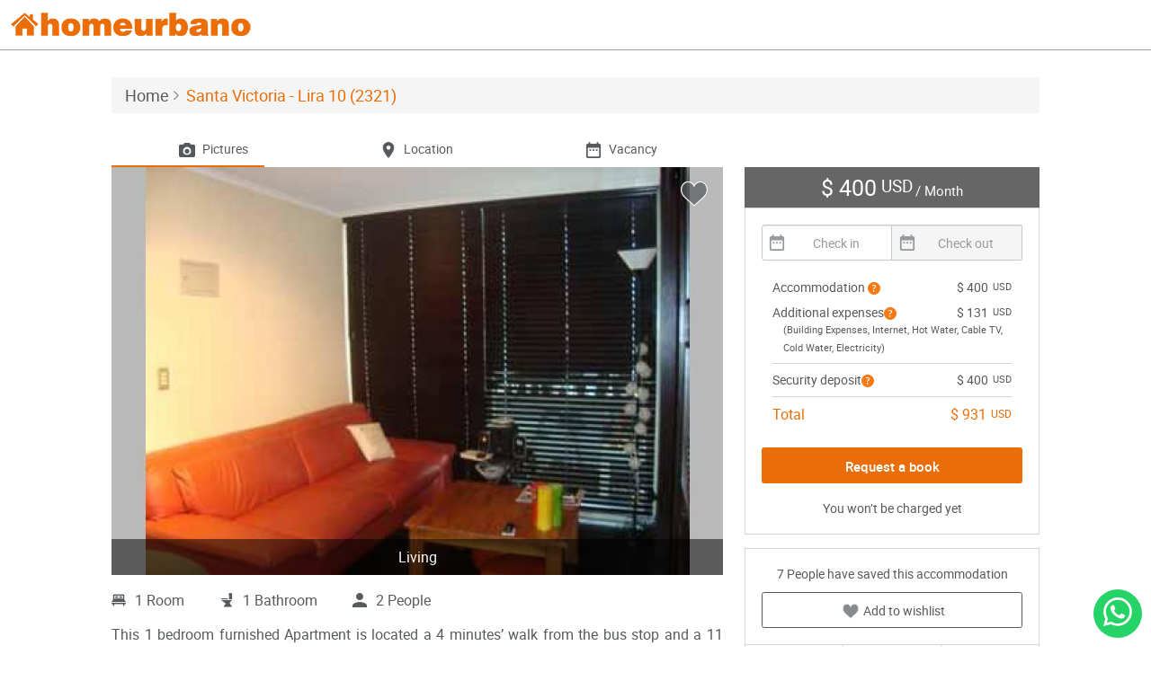

--- FILE ---
content_type: text/html; charset=utf-8
request_url: https://www.homeurbano.com/en/santiago-santiago/rent-accommodation/2321-santa-victoria-lira-10
body_size: 16255
content:
<!DOCTYPE html>
<html lang="en">
<head>
    <link rel="apple-touch-icon" sizes="57x57" href="/content/multimedia/favicon/apple-icon-57x57.png">
    <link rel="apple-touch-icon" sizes="60x60" href="/content/multimedia/favicon/apple-icon-60x60.png">
    <link rel="apple-touch-icon" sizes="72x72" href="/content/multimedia/favicon/apple-icon-72x72.png">
    <link rel="apple-touch-icon" sizes="76x76" href="/content/multimedia/favicon/apple-icon-76x76.png">
    <link rel="apple-touch-icon" sizes="114x114" href="/content/multimedia/favicon/apple-icon-114x114.png">
    <link rel="apple-touch-icon" sizes="120x120" href="/content/multimedia/favicon/apple-icon-120x120.png">
    <link rel="apple-touch-icon" sizes="144x144" href="/content/multimedia/favicon/apple-icon-144x144.png">
    <link rel="apple-touch-icon" sizes="152x152" href="/content/multimedia/favicon/apple-icon-152x152.png">
    <link rel="apple-touch-icon" sizes="180x180" href="/content/multimedia/favicon/apple-icon-180x180.png">
    <link rel="icon" type="image/png" sizes="192x192" href="/content/multimedia/favicon/android-icon-192x192.png">
    <link rel="icon" type="image/png" sizes="96x96" href="/content/multimedia/favicon/favicon-96x96.png">
    <link rel="icon" type="image/png" sizes="32x32" href="/content/multimedia/favicon/favicon-32x32.png">
    <link rel="icon" type="image/png" sizes="16x16" href="/content/multimedia/favicon/favicon-16x16.png">
    <link rel="manifest" href="/content/multimedia/favicon/manifest.json">

    <meta charset="UTF-8" />
    <meta http-equiv="content-language" content="en">
    <meta name="msapplication-TileColor" content="#ffffff" />
    <meta name="msapplication-TileImage" content="/content/multimedia/favicon/ms-icon-144x144.png" />
    <meta name="theme-color" content="#ffffff" />
    <meta name="viewport" content="width=device-width, initial-scale=1, maximum-scale=1, user-scalable=no" />


    <meta name="description" content="(2321) This 1 bedroom furnished Apartment is located a 4  minutes&#39; walk from the bus stop and a 11  minutes&#39; walk from the Metro Station Santa Isabel.The apartment has a kitchen (open) and 1 bathroom. The be..." />
    <meta name="robots" content="index, follow" />
    <meta name="author" content="Homeurbano" />




    
        <meta property="fb:app_id" content="1634675836860256" />
        <meta property="og:title" content="This 1 bedroom furnished Apartment, Santiago, Santiago, Santa Victoria - Lira 10 (2321)" />
        <meta property="og:description" content="This 1 bedroom furnished Apartment is located a 4 minutes&#39; walk from the bus stop and a 11 minutes&#39; walk from the Metro Station Santa Isabel. The apartment has a kitchen (open) and 1 bathroom. The bed..." />
        <meta property="og:type" content="article" />
        <meta property="og:image" content="/obtener-archivo?path=alojamiento%2F36%2F2321%2F1-Living680x454.jpg" />
        <meta property="og:url" content="https://www.homeurbano.com/en/santiago-santiago/rent-accommodation/2321-santa-victoria-lira-10" />
        <meta name="twitter:card" content="summary" />
        <meta name="twitter:site" content="@homeurbano" />
        <meta name="twitter:title" content="This 1 bedroom furnished Apartment, Santiago, Santiago, Santa Victoria - Lira 10 (2321)" />
        <meta name="twitter:description" content="This 1 bedroom furnished Apartment is located a 4 minutes&#39; walk from the bus stop and a 11 minutes&#39; walk from the Metro Station Santa Isabel. The apartment has a kitchen (open) and 1 bathroom. The bed..." />
        <meta name="twitter:image" content="/obtener-archivo?path=alojamiento%2F36%2F2321%2F1-Living680x454.jpg" />
        <meta property="twitter:creator" content="@homeurbano" />
    

    <title>This 1 bedroom furnished Apartment, Santiago, Santiago, Santa Victoria - Lira 10 (2321) | Homeurbano</title>

    
    <link rel="stylesheet" type="text/css" href="/content/css/details.css">

</head>
<body>
    <div class="container-fluid">
        <div class="row">
            <header>
    <div class="col-xs-7 col-sm-4">
        <div class="hu-logo">
            <a href="/en"></a>
            <div class="version"></div>
        </div>
    </div>
    <div class="col-xs-5 col-sm-8 text-right">
        <div class="box-menu-header">
            <div class="menu-header">
                <nav class="navbar hu-navbar navbar-static-top" role="navigation">
                    <div class="navbar-header">
                        <button type="button" class="navbar-toggle collapsed">
                            <span class="sr-only">Toggle navigation</span>
                            <span class="icon-bar"></span>
                            <span class="icon-bar"></span>
                            <span class="icon-bar"></span>
                        </button>
                    </div>
                    <div class="hu-navbar-collapse" id="hu-navbar-collapse">
                        <div class="">
                            <button type="button" class="navbar-toggle collapsed hide">
                                <span class="sr-only">Toggle navigation</span>
                                <span class="icon-bar"></span>
                                <span class="icon-bar"></span>
                                <span class="icon-bar"></span>
                            </button>

                            <ul id="menu-guest" class="nav navbar-nav" style="display:none;">
                                <li><a href="#" data-toggle="modal" data-target="#login-modal">Log in</a></li>
                                <li><a href="#" data-toggle="modal" data-target="#signup-modal">Sign in</a></li>
                                <li class="hidden-xs"><a href="/en/help" class="btn-help">Help</a></li>
                                <li><a href="/en/contact-us" class="hidden-sm">Contact us</a></li>
                                <li><a href="/en/publish-furnished-accommodation" class="btn btn-default public-free">Publish for free</a></li>
                                <li class="visible-xs"><a href="/en/help" class="btn-help">Help</a></li>
                            </ul>

                            <ul id="menu-user" class="nav navbar-nav" style="display:none;">
                                <li>
                                    <a href="javascript:void(0);" class="user-profile dropdown-toggle" data-toggle="dropdown" aria-expanded="false"></a>
                                    <ul class="dropdown-menu dropdown-usermenu pull-right">
                                        <li class="nav-dashboard" style="display: none;"><a href="/en/admin/escritorio"><span>Administration </span></a></li>
                                        <li class="nav-accommodations" style="display: none;"><a href="/en/accommodations/my-accommodations"><span>Accommodations</span></a></li>
                                        <li class="nav-reserves" style="display: none;"><a href="/en/bookings/my-bookings"><span>Booking</span></a></li>
                                        <li><a href="/en/profile/edit-profile"><span>Profile</span></a></li>
                                        <li><a href="/en/account/notifications">Account </a></li>
                                        <li><a href="/en/help">Help</a></li>
                                        <li><a href="/en/logout" class="logout-user"><i class="glyphicon glyphicon-log-out pull-right"></i>Log out</a></li>
                                        
                                    </ul>
                                </li>
                                <li role="presentation" class="dropdown box-favorites hidden-xs">
                                    <a class="dropdown-toggle" href="javascript:void(0);">
                                        <span class="like"><i class="hu-icon-like-o"></i><i class="hu-icon-like"></i></span>
                                    </a>
                                    <div class="dropdown-menu dropdown-listfavorites">
                                        <div class="loader">
                                            <div class="status">
                                                <div class="status-mes"></div>
                                            </div>
                                        </div>
                                        <ul class="scroll"></ul>
                                    </div>
                                </li>
                                <li class="nav-dashboard hidden-sm hidden-md hidden-lg" style="display: none;"><a href="/en/admin/reservas"><span>Administration </span></a></li>
                                <li class="nav-accommodations hidden-sm hidden-md hidden-lg" style="display: none;"><a href="/en/accommodations/my-accommodations"><span>Accommodations</span></a></li>
                                <li class="nav-reserves hidden-sm hidden-md hidden-lg" style="display: none;"><a href="/en/bookings/my-bookings"><span>Booking</span></a></li>
                                <li class="visible-xs"><a href="/en/profile/edit-profile"><span>Profile</span></a></li>
                                <li class="visible-xs"><a href="/en/account/notifications">Account </a></li>
                                <li><a href="/en/help">Help</a></li>
                                <li><a href="/en/contact-us" class="hidden-sm">Contact us</a></li>
                                <li><a href="/en/publish-furnished-accommodation" class="btn btn-default public-free">Publish for free</a></li>
                                <li class="visible-xs"><a href="/en/logout" class="logout-user"><i class="glyphicon glyphicon-log-out pull-right hidden-xs"></i>Log out</a></li>
                            </ul>
                        </div>
                    </div>
                </nav>
            </div>
        </div>
    </div>
</header>
        </div>
    </div>

    <main>
        


<style>
    .hu-icon-bicicletero:after {
        content: '';
        display: block;
        height: 20px;
        width: 20px;
        top: 0px;
        left: -20px;
        background:  url(../../../../Content/multimedia/imagenes/icons/bike.svg) no-repeat 0 0 / 20px 20px;
    }
</style>

    <div class="container-panoram" style="display:none; padding:10px 0 0 0">
        <div id="box-panoram">
            <div id="panoram-close"><i class="glyphicon glyphicon-remove-circle"></i></div>
            <div id="panoram-view" style="height:100%;"></div>
        </div>
    </div>
    <div class="container-video" style="display:none; padding:0">
        <div id="box-video">
            <div id="video-close"><i class="glyphicon glyphicon-remove-circle"></i></div>
            <div id="video-view" style="height:100%;width:100%;padding:50px 5px 0 5px;">
            </div>
        </div>
    </div>
    <div class="visible-xs btnsend-fixed" style="background-color:white">
        <div class="row">
            <div class="col-xs-6" style="padding-top: 5px">
                <a href="#" class="btn btn-primary btn-block" data-toggle="modal" data-target="#modal-reserve">Request a book</a>
            </div>
            <div class="col-xs-6" style="padding-top: 5px;">
                <span class="resume-price"><b style="font-weight: 900;font-size: 20px;"><span class="text-currency">$ 400<sup>USD</sup></span></b></span>
                <span class="resume-info word-wrap">&nbsp; per month</span>
            </div>
        </div>
    </div>
    <div class="container">
        <ol class="breadcrumb">
            <li><a href="/en"><h4>Home</h4></a></li>
            <li class="active"><h1>Santa Victoria - Lira 10 (2321)</h1></li>
        </ol>
        <div class="tabs tabs-details hidden-xs">
            <div class="row">
                <div class="col-md-8">
                    <div id="navbar-details">
                        <ul class="nav nav-tabs" role="tablist">
                            <li class="col-xs-4" style="padding:0;">
                                <a id="1" class="btn" href="#gallery"><i class="hu-icon-camare"></i><span>Pictures</span></a>
                            </li>
                            <li class="col-xs-4" style="padding:0;">
                                <a id="2" class="btn" href="#location"><i class="hu-icon-location-2"></i><span>Location</span></a>
                            </li>
                            
                            <li class="col-xs-4" style="padding:0;">
                                <a id="4" class="btn" href="#availability"><i class="hu-icon-calendar"></i><span>Vacancy</span></a>
                            </li>
                        </ul>
                        <div class="indicator"></div>
                    </div>
                </div>
            </div>
        </div>
    </div>
    <section class="box-gallery" id="gallery">
        <div class="container">
            <div class="row">
                <div class="col-md-8">
                    <div id="photo" class="carousel">
                        <span id="favorite-2321" onclick="if (!window.__cfRLUnblockHandlers) return false; app.toggle_favorite(this, 2321)" class="toggle-favorite favorite-2321 like " data-idfavorite="0" data-cf-modified-c80850f090a8f4b0e0ef58c4-="">
                            <i class="hu-icon-like-o"></i>
                            <i class="hu-icon-like"></i>
                        </span>
                        <ul id="lightSlider" class="list-unstyled">
                                    <li class="openLightbox " data-thumb="/obtener-archivo?path=alojamiento%2F36%2F2321%2F1-Living400x266.jpg">
                                        <img class="img-responsive" src="/obtener-archivo?path=alojamiento%2F36%2F2321%2F1-Living680x454.jpg" alt="Living" />
                                        <div class="caption">Living</div>
                                    </li>
                                    <li class="openLightbox hidden" data-thumb="/obtener-archivo?path=alojamiento%2F36%2F2321%2F2-Vista-desde-entrada400x266.jpg">
                                        <img class="img-responsive" src="/obtener-archivo?path=alojamiento%2F36%2F2321%2F2-Vista-desde-entrada680x454.jpg" alt="Vista desde entrada" />
                                        <div class="caption">Vista desde entrada</div>
                                    </li>
                                    <li class="openLightbox hidden" data-thumb="/obtener-archivo?path=alojamiento%2F36%2F2321%2F3-Cocina400x266.jpg">
                                        <img class="img-responsive" src="/obtener-archivo?path=alojamiento%2F36%2F2321%2F3-Cocina680x454.jpg" alt="Cocina" />
                                        <div class="caption">Cocina</div>
                                    </li>
                                    <li class="openLightbox hidden" data-thumb="/obtener-archivo?path=alojamiento%2F36%2F2321%2F4-Habitacin400x266.jpg">
                                        <img class="img-responsive" src="/obtener-archivo?path=alojamiento%2F36%2F2321%2F4-Habitacin680x454.jpg" alt="Habitaci&#243;n" />
                                        <div class="caption">Habitaci&#243;n</div>
                                    </li>
                                    <li class="openLightbox hidden" data-thumb="/obtener-archivo?path=alojamiento%2F36%2F2321%2F5-Habitacin400x266.jpg">
                                        <img class="img-responsive" src="/obtener-archivo?path=alojamiento%2F36%2F2321%2F5-Habitacin680x454.jpg" alt="Habitaci&#243;n" />
                                        <div class="caption">Habitaci&#243;n</div>
                                    </li>
                                    <li class="openLightbox hidden" data-thumb="/obtener-archivo?path=alojamiento%2F36%2F2321%2F6-Habitacin400x266.jpg">
                                        <img class="img-responsive" src="/obtener-archivo?path=alojamiento%2F36%2F2321%2F6-Habitacin680x454.jpg" alt="Habitaci&#243;n" />
                                        <div class="caption">Habitaci&#243;n</div>
                                    </li>
                                    <li class="openLightbox hidden" data-thumb="/obtener-archivo?path=alojamiento%2F36%2F2321%2F7-Clset-Habitacin400x266.jpg">
                                        <img class="img-responsive" src="/obtener-archivo?path=alojamiento%2F36%2F2321%2F7-Clset-Habitacin680x454.jpg" alt="Cl&#243;set Habitaci&#243;n" />
                                        <div class="caption">Cl&#243;set Habitaci&#243;n</div>
                                    </li>
                                    <li class="openLightbox hidden" data-thumb="/obtener-archivo?path=alojamiento%2F36%2F2321%2F8-Bao400x266.jpg">
                                        <img class="img-responsive" src="/obtener-archivo?path=alojamiento%2F36%2F2321%2F8-Bao680x454.jpg" alt="Ba&#241;o" />
                                        <div class="caption">Ba&#241;o</div>
                                    </li>
                                    <li class="openLightbox hidden" data-thumb="/obtener-archivo?path=alojamiento%2F36%2F2321%2F9-Terraza400x266.jpg">
                                        <img class="img-responsive" src="/obtener-archivo?path=alojamiento%2F36%2F2321%2F9-Terraza680x454.jpg" alt="Terraza" />
                                        <div class="caption">Terraza</div>
                                    </li>
                                    <li class="openLightbox hidden" data-thumb="/obtener-archivo?path=alojamiento%2F36%2F2321%2F10-Gimnasio400x266.jpg">
                                        <img class="img-responsive" src="/obtener-archivo?path=alojamiento%2F36%2F2321%2F10-Gimnasio680x454.jpg" alt="Gimnasio" />
                                        <div class="caption">Gimnasio</div>
                                    </li>
                                    <li class="openLightbox hidden" data-thumb="/obtener-archivo?path=alojamiento%2F36%2F2321%2F11-Piscina400x266.jpg">
                                        <img class="img-responsive" src="/obtener-archivo?path=alojamiento%2F36%2F2321%2F11-Piscina680x454.jpg" alt="Piscina" />
                                        <div class="caption">Piscina</div>
                                    </li>
                                    <li class="openLightbox hidden" data-thumb="/obtener-archivo?path=alojamiento%2F36%2F2321%2F12-Quincho400x266.jpg">
                                        <img class="img-responsive" src="/obtener-archivo?path=alojamiento%2F36%2F2321%2F12-Quincho680x454.jpg" alt="Quincho" />
                                        <div class="caption">Quincho</div>
                                    </li>
                                    <li class="openLightbox hidden" data-thumb="/obtener-archivo?path=alojamiento%2F36%2F2321%2F13-Sala-de-Internet400x266.jpg">
                                        <img class="img-responsive" src="/obtener-archivo?path=alojamiento%2F36%2F2321%2F13-Sala-de-Internet680x454.jpg" alt="Sala de Internet" />
                                        <div class="caption">Sala de Internet</div>
                                    </li>
                                    <li class="openLightbox hidden" data-thumb="/obtener-archivo?path=alojamiento%2F36%2F2321%2F14-Sauna400x266.jpg">
                                        <img class="img-responsive" src="/obtener-archivo?path=alojamiento%2F36%2F2321%2F14-Sauna680x454.jpg" alt="Sauna" />
                                        <div class="caption">Sauna</div>
                                    </li>
                                    <li class="openLightbox hidden" data-thumb="/obtener-archivo?path=alojamiento%2F36%2F2321%2F15-Lavandera400x266.jpg">
                                        <img class="img-responsive" src="/obtener-archivo?path=alojamiento%2F36%2F2321%2F15-Lavandera680x454.jpg" alt="Lavander&#237;a" />
                                        <div class="caption">Lavander&#237;a</div>
                                    </li>

                        </ul>

                        <div id="lightgallery" class="hide">
                                    <a class="lightbox" href="/obtener-archivo?path=alojamiento%2F36%2F2321%2F1-Living.jpg">
                                        <img alt="Living" src="/obtener-archivo?path=alojamiento%2F36%2F2321%2F1-Living.jpg" />
                                    </a>
                                    <a class="lightbox" href="/obtener-archivo?path=alojamiento%2F36%2F2321%2F2-Vista-desde-entrada.jpg">
                                        <img alt="Vista desde entrada" src="/obtener-archivo?path=alojamiento%2F36%2F2321%2F2-Vista-desde-entrada.jpg" />
                                    </a>
                                    <a class="lightbox" href="/obtener-archivo?path=alojamiento%2F36%2F2321%2F3-Cocina.jpg">
                                        <img alt="Cocina" src="/obtener-archivo?path=alojamiento%2F36%2F2321%2F3-Cocina.jpg" />
                                    </a>
                                    <a class="lightbox" href="/obtener-archivo?path=alojamiento%2F36%2F2321%2F4-Habitacin.jpg">
                                        <img alt="Habitaci&#243;n" src="/obtener-archivo?path=alojamiento%2F36%2F2321%2F4-Habitacin.jpg" />
                                    </a>
                                    <a class="lightbox" href="/obtener-archivo?path=alojamiento%2F36%2F2321%2F5-Habitacin.jpg">
                                        <img alt="Habitaci&#243;n" src="/obtener-archivo?path=alojamiento%2F36%2F2321%2F5-Habitacin.jpg" />
                                    </a>
                                    <a class="lightbox" href="/obtener-archivo?path=alojamiento%2F36%2F2321%2F6-Habitacin.jpg">
                                        <img alt="Habitaci&#243;n" src="/obtener-archivo?path=alojamiento%2F36%2F2321%2F6-Habitacin.jpg" />
                                    </a>
                                    <a class="lightbox" href="/obtener-archivo?path=alojamiento%2F36%2F2321%2F7-Clset-Habitacin.jpg">
                                        <img alt="Cl&#243;set Habitaci&#243;n" src="/obtener-archivo?path=alojamiento%2F36%2F2321%2F7-Clset-Habitacin.jpg" />
                                    </a>
                                    <a class="lightbox" href="/obtener-archivo?path=alojamiento%2F36%2F2321%2F8-Bao.jpg">
                                        <img alt="Ba&#241;o" src="/obtener-archivo?path=alojamiento%2F36%2F2321%2F8-Bao.jpg" />
                                    </a>
                                    <a class="lightbox" href="/obtener-archivo?path=alojamiento%2F36%2F2321%2F9-Terraza.jpg">
                                        <img alt="Terraza" src="/obtener-archivo?path=alojamiento%2F36%2F2321%2F9-Terraza.jpg" />
                                    </a>
                                    <a class="lightbox" href="/obtener-archivo?path=alojamiento%2F36%2F2321%2F10-Gimnasio.jpg">
                                        <img alt="Gimnasio" src="/obtener-archivo?path=alojamiento%2F36%2F2321%2F10-Gimnasio.jpg" />
                                    </a>
                                    <a class="lightbox" href="/obtener-archivo?path=alojamiento%2F36%2F2321%2F11-Piscina.jpg">
                                        <img alt="Piscina" src="/obtener-archivo?path=alojamiento%2F36%2F2321%2F11-Piscina.jpg" />
                                    </a>
                                    <a class="lightbox" href="/obtener-archivo?path=alojamiento%2F36%2F2321%2F12-Quincho.jpg">
                                        <img alt="Quincho" src="/obtener-archivo?path=alojamiento%2F36%2F2321%2F12-Quincho.jpg" />
                                    </a>
                                    <a class="lightbox" href="/obtener-archivo?path=alojamiento%2F36%2F2321%2F13-Sala-de-Internet.jpg">
                                        <img alt="Sala de Internet" src="/obtener-archivo?path=alojamiento%2F36%2F2321%2F13-Sala-de-Internet.jpg" />
                                    </a>
                                    <a class="lightbox" href="/obtener-archivo?path=alojamiento%2F36%2F2321%2F14-Sauna.jpg">
                                        <img alt="Sauna" src="/obtener-archivo?path=alojamiento%2F36%2F2321%2F14-Sauna.jpg" />
                                    </a>
                                    <a class="lightbox" href="/obtener-archivo?path=alojamiento%2F36%2F2321%2F15-Lavandera.jpg">
                                        <img alt="Lavander&#237;a" src="/obtener-archivo?path=alojamiento%2F36%2F2321%2F15-Lavandera.jpg" />
                                    </a>

                        </div>
                    </div>
                </div>
                <div class="col-md-4 hidden-xs">
                    <div id="box-fixed" class="affix-top">
                        <div class="box-resume" style="position:relative;">
                            <form id="form-requestreserve" method="GET" action="/en/payment/2321">
                                <input type="hidden" id="date-checkin" name="desde" value="" />
                                <input type="hidden" id="date-checkout" name="hasta" value="" />

                                <div class="loader unborder-radius" style="display:none;">
                                    <div class="status">
                                        <div class="status-mes"></div>
                                    </div>
                                </div>

                                <div class="box-resume-header">
                                    <span class="resume-price"><span class="text-currency">$ 400<sup>USD</sup></span></span>
                                    <span class="resume-info">/ Month</span>
                                </div>
                                <div class="box-resume-body">
                                    <div id="daterange" class="daterange input-daterange input-group">
                                        <div class="has-feedback has-feedback-left">
                                            <input type="text" class="form-control date-checkin" placeholder="Check in" value="" autocomplete="off" required="required" readonly="readonly" />
                                            <i class="form-control-feedback hu-icon-calendar"></i>
                                        </div>
                                        <div class="has-feedback has-feedback-left">
                                            <input type="text" class="form-control date-checkout" placeholder="Check out" value="" autocomplete="off" required="required" readonly="readonly" disabled=disabled />
                                            <i class="form-control-feedback hu-icon-calendar"></i>
                                        </div>
                                    </div>

                                    <div id="box-calendar" class="box-calendar"></div>
                                    <div id="msg-times" style="display:none;" class="alert alert-warning text-center" role="alert">
                                        <div id="msg-minimumtime" style="display:none;"></div>
                                            <div id="msg-rangetime" style="display:none;">
                                            </div>
                                    </div>

                                    <div class="box-resume-description">
                                        <div class="row">
                                            <div class="col-xs-6">
                                                <span>Accommodation <i class="hu-icon-question-circle-o" role="button" data-toggle="popover" data-content="First month of stay" data-container="body" data-trigger="hover"></i></span>
                                            </div>
                                            <div class="col-xs-6 text-right">
                                                <span class="resume-price"><span class="text-currency">$ 400<sup>USD</sup></span></span>
                                            </div>
                                        </div>
                                            <div class="row">
                                                <div class="col-xs-7">
                                                    <span>Additional expenses<i class="hu-icon-question-circle-o popover-link" role="button" data-toggle="popover" data-content="&lt;div class=&quot;box-detailexpenses&quot;&gt;&lt;ul&gt;&lt;li class=&quot;detailexpenses-title&quot;&gt;&lt;h5&gt;&lt;span class=&quot;pull-right&quot;&gt;&lt;span class=&quot;text-currency&quot;&gt;$ 131&lt;sup&gt;USD&lt;/sup&gt;&lt;/span&gt;&lt;/span&gt;&lt;strong&gt;Gastos a pagar&lt;br /&gt;por adelantado&lt;/strong&gt;&lt;/h5&gt;&lt;/li&gt;&lt;li class=&quot;detailexpenses-expense&quot;&gt;Building Expenses&lt;/li&gt;&lt;li class=&quot;detailexpenses-expense&quot;&gt;Internet&lt;/li&gt;&lt;li class=&quot;detailexpenses-expense&quot;&gt;Hot Water&lt;/li&gt;&lt;li class=&quot;detailexpenses-expense&quot;&gt;Cable TV&lt;/li&gt;&lt;li class=&quot;detailexpenses-expense&quot;&gt;Cold Water&lt;/li&gt;&lt;li class=&quot;detailexpenses-expense&quot;&gt;Electricity&lt;/li&gt;&lt;/ul&gt;&lt;div class=&quot;text-right&quot;&gt;&lt;a href=&quot;/en/help/34&quot; target=&quot;_blank&quot; class=&quot;text-secondary&quot;&gt;Know more&lt;/a&gt;&lt;/div&gt;&lt;/div&gt;" data-container="body"></i></span>
                                                </div>
                                                <div class="col-xs-5 text-right">
                                                    <span class="resume-additional-costs"><span class="text-currency">$ 131<sup>USD</sup></span></span>
                                                </div>
                                            </div>
                                            <div class="row">
                                                <div class="col-xs-12 gastosSpanDiv">
                                                    <span class="gastosSpanText">
                                                        (Building Expenses, Internet, Hot Water, Cable TV, Cold Water, Electricity)
                                                    </span>
                                                </div>
                                            </div>
                                        <div class="row">
                                            <div class="col-xs-12">
                                                <hr />
                                            </div>
                                        </div>
                                        <div class="row">
                                            <div class="col-xs-7">
                                                <span>Security deposit<i class="hu-icon-question-circle-o popover-link" role="button" data-toggle="popover" data-content="If there is not damage, it will be returned to you at the ent of your stay&lt;div class=&quot;text-right&quot;&gt;&lt;a href=&quot;/en/help/24&quot; target=&quot;_blank&quot; class=&quot;text-secondary&quot;&gt;Know more.&lt;/a&gt;&lt;/div&gt;"></i></span>
                                            </div>
                                            <div class="col-xs-5 text-right">
                                                <span class="resume-guarantee"><span class="text-currency">$ 400<sup>USD</sup></span></span>
                                            </div>
                                        </div>
                                        <div class="row row-merge box-agency-fee" style="display: none;">
                                            <div class="col-xs-7">
                                                <span>Agency fee<i class="hu-icon-question-circle-o popover-link" role="button" data-toggle="popover" data-content="This allows us to cover the expenses of our platform and offer personalized assistant services at our office, by phone and e-mail.&lt;div class=&quot;text-right&quot;&gt;&lt;a href=&quot;/en/help/15&quot; target=&quot;_blank&quot; class=&quot;text-secondary&quot;&gt;Know more&lt;/a&gt;&lt;/div&gt;"></i></span>
                                            </div>
                                            <div class="col-xs-5 text-right">
                                                <span class="resume-agency-fee"><span class="text-currency">$ 0<sup>USD</sup></span></span>
                                            </div>
                                        </div>
                                        <div class="row box-agency-fee" style="display: none;">
                                            <div class="col-xs-12 gastosSpanDiv">
                                                <span class="gastosSpanText">
                                                    Security deposit and agency fee are paid only once for the lease period.
                                                </span>
                                            </div>
                                        </div>
                                        <div class="row">
                                            <div class="col-xs-12">
                                                <hr />
                                            </div>
                                        </div>
                                        <div class="row">
                                            <div class="col-xs-6">
                                                <span class="hu-label-primary">Total</span>
                                            </div>
                                            <div class="col-xs-6 text-right">
                                                <span class="resume-total"><span class="text-currency">$ 931<sup>USD</sup></span></span>
                                            </div>
                                        </div>
                                    </div>
                                    <div class="row">
                                        <div class="col-xs-12">
                                                <input id="btn-send" type="submit" style="margin: 18px 0 18px 0;" class="btn btn-primary" value="Request a book" />
                                            <p class="text-center" style="margin-bottom: 0;">You won’t be charged yet</p>
                                        </div>
                                    </div>
                                </div>
                            </form>
                        </div>

                        <div class="box-share">
                            <p class="info-favorites text-center" style="">
                                <span class="total-favorites" data-totalfavorites="7">7</span> People have saved this accommodation
                            </p>

                                <a href="javascript:void(0);" class="btn btn-default btn-block btn-favorite"><span class="like"><i class="hu-icon-like-o"></i><i class="hu-icon-like"></i></span><span class="text">Add to wishlist</span></a>

                            <div class="share-social">
                                <div class="btn-group" role="group" aria-label="">
                                    <a id="btn-shareemail" href="javascript:void(0);" class="btn btn-default">E-mail</a>
                                    <div class="dropdown">
                                        <a class="btn btn-default dropdown-toggle" data-toggle="dropdown">Facebook</a>
                                        <ul class="dropdown-menu">
                                            <li><a id="share-facebook" class="text-center" href="javascript:void(0);">Share</a></li>
                                            <li><a id="share-facebookmesseger" class="text-center" href="javascript:void(0);">Message</a></li>
                                        </ul>
                                    </div>
                                    <a class="btn btn-default share" target="_blank" href="//twitter.com/intent/tweet?source=tweetbutton&amp;text=I really like this place Santa Victoria - Lira 10 from @homeurbano&amp;url=https://www.homeurbano.com/en/santiago-santiago/rent-accommodation/2321-santa-victoria-lira-10&amp;wrap_links=‌​true">Twitter</a>
                                </div>
                            </div>
                        </div>
                        <div class="last-update text-center"><i class="glyphicon glyphicon-time"></i> <span>Last actualization since More than a year</span></div>
                    </div>
                </div>
            </div>

            <div class="row">
                <div class="col-md-8">
                    <div class="information-accommodations">
                        <ul class="info-accommodation">
                                <li><i class="hu-icon-double-bed"></i>1 Room</li>
                                                            <li><i class="hu-icon-bathroom"></i>1 Bathroom</li>
                                                            <li><i class="hu-icon-user-o"></i>2 People</li>
                        </ul>
                        <div class="box-description">
                                <p id="description-more" class="description gradient">This 1 bedroom furnished Apartment is located a 4  minutes’ walk from the bus stop and a 11  minutes’ walk from the Metro Station Santa Isabel.<span class="description-separate"></span>The apartment has a kitchen (open) and 1 bathroom. The bedroom 1 has a double bed, closet, 2 nightstands, TV and bathroom in suite. The place measures <span class="text-unit">35<span class="unit">m²</span></span>  + <span class="text-unit">2<span class="unit">m²</span></span> of balcony approximately. <span class="description-separate"></span>The cost of services like common expenses, hot water, cold water, electricity, internet and TV cable are paid in advance together with the monthly rent, with a consumption limit of <span class="text-currency">$ 131<sup>USD</sup></span>. <span class="description-separate"></span>The accommodation has in-house share laundry, price per load for both washers or dryers is <span class="text-currency">$ 1<sup>USD</sup></span> approximately. <span class="description-separate"></span>You should pay a security deposit, which will be returned at the end of the lease term; The tenant(s) must also pay <span class="text-currency">$ 17<sup>USD</sup></span> fee when the unit is returned for cleaning. <span class="description-separate"></span>The unit is located close to the emblematic high schools Liceo Arturo Alessandri Palma and the Liceo Carmela Carvajal de Prat. They are located in the Santa Isabel neighborhood, which has grown exponentially over the years due to the great estate development, which has allowed a generation of green areas and sport spaces. In the same sector is the neighborhood Italia where various artists, designers, masters of gastronomy, small shops, and even mechanical workshops have been installed.</p>
                                <span class="description-more text-primary" data-target="#description-more"><strong>View more</strong></span>
                        </div>
                    </div>
                </div>
            </div>
        </div>
    </section>
    <section class="information-aditionals">
        <div class="container">
            <div class="row">
                <div class="col-md-8">
                    <h3>Additional information</h3>
                    <div class="row">
                        <div class="services">
                                    <div class="col-xs-6 col-sm-4 col-middle-alt">
                                        <i class="hu-icon-parking-lot inactive"></i>
                                        <label for="services" class="inactive">Parking lot  </label>
                                    </div>
                                    <div class="col-xs-6 col-sm-4 col-middle-alt">
                                        <i class="hu-icon-fridge "></i>
                                        <label for="services" class="">Refrigerator  </label>
                                    </div>
                                    <div class="col-xs-6 col-sm-4 col-middle-alt">
                                        <i class="hu-icon-minibar inactive"></i>
                                        <label for="services" class="inactive">Minibar  </label>
                                    </div>
                                    <div class="col-xs-6 col-sm-4 col-middle-alt">
                                        <i class="hu-icon-dog-sad inactive"></i>
                                        <label for="services" class="inactive">Pets  </label>
                                    </div>
                                    <div class="col-xs-6 col-sm-4 col-middle-alt">
                                        <i class="hu-icon-washing-machine inactive"></i>
                                        <label for="services" class="inactive">Washing machine  </label>
                                    </div>
                                    <div class="col-xs-6 col-sm-4 col-middle-alt">
                                        <i class="hu-icon-microwave "></i>
                                        <label for="services" class="">Microwave  </label>
                                    </div>
                                    <div class="col-xs-6 col-sm-4 col-middle-alt">
                                        <i class="hu-icon-smoking-rooms "></i>
                                        <label for="services" class="">Smoking  </label>
                                    </div>
                                    <div class="col-xs-6 col-sm-4 col-middle-alt">
                                        <i class="hu-icon-dryer inactive"></i>
                                        <label for="services" class="inactive">Dryer  </label>
                                    </div>
                                    <div class="col-xs-6 col-sm-4 col-middle-alt">
                                        <i class="hu-icon-heating "></i>
                                        <label for="services" class="">Heating   </label>
                                    </div>
                                    <div class="col-xs-6 col-sm-4 col-middle-alt">
                                        <i class="hu-icon-bedding "></i>
                                        <label for="services" class="">Bed linens  </label>
                                    </div>
                                    <div class="col-xs-6 col-sm-4 col-middle-alt">
                                        <i class="hu-icon-kitchen "></i>
                                        <label for="services" class="">Kitchen  </label>
                                    </div>
                                    <div class="col-xs-6 col-sm-4 col-middle-alt">
                                        <i class="hu-icon-air-conditioner inactive"></i>
                                        <label for="services" class="inactive">Air conditioner  </label>
                                    </div>
                                    <div class="col-xs-6 col-sm-4 col-middle-alt">
                                        <i class="hu-icon-store inactive"></i>
                                        <label for="services" class="inactive">Storage  </label>
                                    </div>
                                    <div class="col-xs-6 col-sm-4 col-middle-alt">
                                        <i class="hu-icon-food "></i>
                                        <label for="services" class="">Oven  </label>
                                    </div>
                                    <div class="col-xs-6 col-sm-4 col-middle-alt">
                                        <i class="hu-icon-wi-fi "></i>
                                        <label for="services" class="">Internet  </label>
                                    </div>
                                    <div class="col-xs-6 col-sm-4 col-middle-alt">
                                        <i class="hu-icon-phone inactive"></i>
                                        <label for="services" class="inactive">Phone  </label>
                                    </div>
                                    <div class="col-xs-6 col-sm-4 col-middle-alt">
                                        <i class="hu-icon-tv "></i>
                                        <label for="services" class="">TV  </label>
                                    </div>
                                    <div class="col-xs-6 col-sm-4 col-middle-alt">
                                        <i class="hu-icon-satellite-dish "></i>
                                        <label for="services" class="">Cable TV  </label>
                                    </div>
                                    <div class="col-xs-6 col-sm-4 col-middle-alt">
                                        <i class="hu-icon-children inactive"></i>
                                        <label for="services" class="inactive">Suitable for children  </label>
                                    </div>
                                    <div class="col-xs-6 col-sm-4 col-middle-alt">
                                        <i class="hu-icon-hotel-elevator inactive"></i>
                                        <label for="services" class="inactive">Elevator  </label>
                                    </div>
                                    <div class="col-xs-6 col-sm-4 col-middle-alt">
                                        <i class="hu-icon-discapacitado inactive"></i>
                                        <label for="services" class="inactive">Disable access  </label>
                                    </div>
                                        <hr />
                                            <div class="col-xs-6 col-sm-4 col-middle-alt">
                                                <div class="seccionFlex">
                                                    <img class="orientacion-icon" src="/content/multimedia/imagenes/orientacion.png" />
                                                    <label class="labelFlex" for="services">Orientacion: P</label>
                                                </div>
                                            </div>
                                            <div class="col-xs-6 col-sm-4 col-middle-alt">
                                                    <div class="seccionFlex">
                                                        <img class="piso-icon" src="/content/multimedia/imagenes/piso.png" />
                                                        <label class="labelFlex" for="services">Piso: 0</label>
                                                    </div>
                                                </div>
                                            <hr />
                                    <div class="col-xs-6 col-sm-4 col-middle-alt">
                                        <i class="hu-icon-laundry "></i>
                                        <label for="services" class="">Laundry  </label>
                                    </div>
                                    <div class="col-xs-6 col-sm-4 col-middle-alt">
                                        <i class="hu-icon-gym "></i>
                                        <label for="services" class="">Gym  </label>
                                    </div>
                                    <div class="col-xs-6 col-sm-4 col-middle-alt">
                                        <i class="hu-icon-oncierge "></i>
                                        <label for="services" class="">Concierge  </label>
                                    </div>
                                    <div class="col-xs-6 col-sm-4 col-middle-alt">
                                        <i class="hu-icon-pool "></i>
                                        <label for="services" class="">Swimming Pool  </label>
                                    </div>
                                    <div class="col-xs-6 col-sm-4 col-middle-alt">
                                        <i class="hu-icon-barbecue-grill "></i>
                                        <label for="services" class="">Barbecue  </label>
                                    </div>
                                    <div class="col-xs-6 col-sm-4 col-middle-alt">
                                        <i class="hu-icon-sauna "></i>
                                        <label for="services" class="">Sauna  </label>
                                    </div>
                                    <div class="col-xs-6 col-sm-4 col-middle-alt">
                                        <i class="hu-icon-hot-tube inactive"></i>
                                        <label for="services" class="inactive">Hydrotherapy  </label>
                                    </div>
                                    <div class="col-xs-6 col-sm-4 col-middle-alt">
                                        <i class="hu-icon-car inactive"></i>
                                        <label for="services" class="inactive">Parking lot for guests  </label>
                                    </div>
                                    <div class="col-xs-6 col-sm-4 col-middle-alt">
                                        <i class="hu-icon-wifi-room "></i>
                                        <label for="services" class="">Internet room  </label>
                                    </div>
                                    <div class="col-xs-6 col-sm-4 col-middle-alt">
                                        <i class="hu-icon-event-hall inactive"></i>
                                        <label for="services" class="inactive">Event hall  </label>
                                    </div>
                                    <div class="col-xs-6 col-sm-4 col-middle-alt">
                                        <i class="hu-icon-cinema inactive"></i>
                                        <label for="services" class="inactive">Movie room  </label>
                                    </div>
                                    <div class="col-xs-6 col-sm-4 col-middle-alt">
                                        <i class="hu-icon-children inactive"></i>
                                        <label for="services" class="inactive">Playgroup  </label>
                                    </div>
                                    <div class="col-xs-6 col-sm-4 col-middle-alt">
                                        <i class="hu-icon-bicicletero inactive"></i>
                                        <label for="services" class="inactive">Bicycle rack  </label>
                                    </div>
                                        <hr />
                                    <div class="col-xs-6 col-sm-4 col-middle-alt">
                                        <i class="hu-icon-subway "></i>
                                        <label for="services" class="">Subway  </label>
                                    </div>
                                    <div class="col-xs-6 col-sm-4 col-middle-alt">
                                        <i class="hu-icon-bus "></i>
                                        <label for="services" class="">Public transportation  </label>
                                    </div>
                                    <div class="col-xs-6 col-sm-4 col-middle-alt">
                                        <i class="hu-icon-supermarket "></i>
                                        <label for="services" class="">Supermarket  </label>
                                    </div>

                        </div>
                    </div>
                </div>
            </div>
        </div>
    </section>
    <section>
        <div class="container">
            <div class="row hidden-lg hidden-md">
                <div class="col-sm-12">
                    <div id="box-fixed" class="affix-top">
                        <div class="box-resume box-resume-mobile" style="position:relative;">
                            <form id="form-requestreserve" method="GET" action="/en/payment/2321">
                                <input type="hidden" id="date-checkin" name="desde" value="" />
                                <input type="hidden" id="date-checkout" name="hasta" value="" />

                                <div class="loader unborder-radius" style="display:none;">
                                    <div class="status">
                                        <div class="status-mes"></div>
                                    </div>
                                </div>

                                <div class="box-resume-header">
                                    <span class="resume-price"><span class="text-currency">$ 400<sup>USD</sup></span></span>
                                    <span class="resume-info">/ Month</span>
                                </div>
                                <div class="box-resume-body">
                                    <div id="daterange" class="daterange input-daterange input-group">
                                        <div class="has-feedback has-feedback-left">
                                            <input type="text" class="form-control date-checkin" placeholder="Check in" value="" autocomplete="off" required="required" readonly="readonly" />
                                            <i class="form-control-feedback hu-icon-calendar"></i>
                                        </div>
                                        <div class="has-feedback has-feedback-left">
                                            <input type="text" class="form-control date-checkout" placeholder="Check out" value="" autocomplete="off" required="required" readonly="readonly" disabled=disabled />
                                            <i class="form-control-feedback hu-icon-calendar"></i>
                                        </div>
                                    </div>

                                    <div id="box-calendar" class="box-calendar"></div>
                                    <div id="msg-times" style="display:none;" class="alert alert-warning text-center" role="alert">
                                        <div id="msg-minimumtime" style="display:none;"></div>
                                            <div id="msg-rangetime" style="display:none;">
                                            </div>
                                    </div>

                                    <div class="box-resume-description">
                                        <div class="row">
                                            <div class="col-xs-6">
                                                <span>Accommodation<i class="hu-icon-question-circle-o" role="button" data-toggle="popover" data-content="First month of stay" data-container="body" data-trigger="hover"></i></span>
                                            </div>
                                            <div class="col-xs-6 text-right">
                                                <span class="resume-price"><span class="text-currency">$ 400<sup>USD</sup></span></span>
                                            </div>
                                        </div>
                                            <div class="row">
                                                <div class="col-xs-7">
                                                    <span>Additional expenses<i class="hu-icon-question-circle-o popover-link" role="button" data-toggle="popover" data-content="&lt;div class=&quot;box-detailexpenses&quot;&gt;&lt;ul&gt;&lt;li class=&quot;detailexpenses-title&quot;&gt;&lt;h5&gt;&lt;span class=&quot;pull-right&quot;&gt;&lt;span class=&quot;text-currency&quot;&gt;$ 131&lt;sup&gt;USD&lt;/sup&gt;&lt;/span&gt;&lt;/span&gt;&lt;strong&gt;Gastos a pagar&lt;br /&gt;por adelantado&lt;/strong&gt;&lt;/h5&gt;&lt;/li&gt;&lt;li class=&quot;detailexpenses-expense&quot;&gt;Building Expenses&lt;/li&gt;&lt;li class=&quot;detailexpenses-expense&quot;&gt;Internet&lt;/li&gt;&lt;li class=&quot;detailexpenses-expense&quot;&gt;Hot Water&lt;/li&gt;&lt;li class=&quot;detailexpenses-expense&quot;&gt;Cable TV&lt;/li&gt;&lt;li class=&quot;detailexpenses-expense&quot;&gt;Cold Water&lt;/li&gt;&lt;li class=&quot;detailexpenses-expense&quot;&gt;Electricity&lt;/li&gt;&lt;/ul&gt;&lt;div class=&quot;text-right&quot;&gt;&lt;a href=&quot;/en/help/34&quot; target=&quot;_blank&quot; class=&quot;text-secondary&quot;&gt;Know more&lt;/a&gt;&lt;/div&gt;&lt;/div&gt;" data-container="body"></i></span>
                                                </div>
                                                <div class="col-xs-5 text-right">
                                                    <span class="resume-additional-costs"><span class="text-currency">$ 131<sup>USD</sup></span></span>
                                                </div>
                                            </div>
                                            <div class="row">
                                                <div class="col-xs-12 gastosSpanDiv">
                                                    <span class="gastosSpanText">
                                                        (Building Expenses, Internet, Hot Water, Cable TV, Cold Water, Electricity)
                                                    </span>
                                                </div>
                                            </div>
                                        <div class="row">
                                            <div class="col-xs-12">
                                                <hr />
                                            </div>
                                        </div>
                                        <div class="row">
                                            <div class="col-xs-7">
                                                <span>Security deposit<i class="hu-icon-question-circle-o popover-link" role="button" data-toggle="popover" data-content="If there is not damage, it will be returned to you at the ent of your stay&lt;div class=&quot;text-right&quot;&gt;&lt;a href=&quot;/en/help/24&quot; target=&quot;_blank&quot; class=&quot;text-secondary&quot;&gt;Know more.&lt;/a&gt;&lt;/div&gt;"></i></span>
                                            </div>
                                            <div class="col-xs-5 text-right">
                                                <span class="resume-guarantee"><span class="text-currency">$ 400<sup>USD</sup></span></span>
                                            </div>
                                        </div>
                                        <div class="row row-merge box-agency-fee" style="display: none;">
                                            <div class="col-xs-7">
                                                <span>Agency fee<i class="hu-icon-question-circle-o popover-link" role="button" data-toggle="popover" data-content="This allows us to cover the expenses of our platform and offer personalized assistant services at our office, by phone and e-mail.&lt;div class=&quot;text-right&quot;&gt;&lt;a href=&quot;/en/help/15&quot; target=&quot;_blank&quot; class=&quot;text-secondary&quot;&gt;Know more&lt;/a&gt;&lt;/div&gt;"></i></span>
                                            </div>
                                            <div class="col-xs-5 text-right">
                                                <span class="resume-agency-fee"><span class="text-currency">$ 0<sup>USD</sup></span></span>
                                            </div>
                                        </div>
                                        <div class="row box-agency-fee" style="display: none;">
                                            <div class="col-xs-12 gastosSpanDiv">
                                                <span class="gastosSpanText">
                                                    Security deposit and agency fee are paid only once for the lease period.
                                                </span>
                                            </div>
                                        </div>
                                        <div class="row">
                                            <div class="col-xs-12">
                                                <hr />
                                            </div>
                                        </div>
                                        <div class="row">
                                            <div class="col-xs-6">
                                                <span class="hu-label-primary">Total</span>
                                            </div>
                                            <div class="col-xs-6 text-right">
                                                <span class="resume-total"><span class="text-currency">$ 931<sup>USD</sup></span></span>
                                            </div>
                                        </div>
                                    </div>
                                    <div class="row">
                                        <div class="col-xs-12">
                                                <input id="btn-send" type="submit" style="margin: 18px 0 18px 0;" class="btn btn-primary" value="Request a book" />
                                            <p class="text-center" style="margin-bottom: 0;">You won’t be charged yet</p>
                                        </div>
                                    </div>
                                </div>
                            </form>
                        </div>

                        <div class="box-share">
                            <p class="info-favorites text-center" style="">
                                <span class="total-favorites" data-totalfavorites="7">7</span> People have saved this accommodation
                            </p>

                                <a href="javascript:void(0);" class="btn btn-default btn-block btn-favorite"><span class="like"><i class="hu-icon-like-o"></i><i class="hu-icon-like"></i></span><span class="text">Add to wishlist</span></a>

                            <div class="share-social">
                                <div class="btn-group" role="group" aria-label="">
                                    <a id="btn-shareemail" href="javascript:void(0);" class="btn btn-default">E-mail</a>
                                    <div class="dropdown">
                                        <a class="btn btn-default dropdown-toggle" data-toggle="dropdown">Facebook</a>
                                        <ul class="dropdown-menu">
                                            <li><a id="share-facebook" class="text-center" href="javascript:void(0);">Share</a></li>
                                            <li><a id="share-facebookmesseger" class="text-center" href="javascript:void(0);">Message</a></li>
                                        </ul>
                                    </div>
                                    <a class="btn btn-default share" target="_blank" href="//twitter.com/intent/tweet?source=tweetbutton&amp;text=I really like this place Santa Victoria - Lira 10 from @homeurbano&amp;url=https://www.homeurbano.com/en/santiago-santiago/rent-accommodation/2321-santa-victoria-lira-10&amp;wrap_links=‌​true">Twitter</a>
                                </div>
                            </div>
                        </div>
                    </div>
                </div>
            </div>
        </div>
    </section>
    <section class="box-location" id="location" style="padding-top:45px;">
        <div class="container">
            <h3>Location</h3>
            <div id="map" style="height:400px;border: 1px solid #d6d6d6;"></div>
        </div>
    </section>
    <section class="box-calendar" id="availability" style="padding-top:45px;">
        <div class="container">
            <div class="row">
                <div class="col-xs-12">
                    <h3>Vacancy</h3>
                    <div class="box-disponibility">
                        <div class="box-periods">
                                    <div class="period">
                                        <span class="period-title">2026</span>
                                            <div id="01-01-2026">
                                                <div class="month green">
                                                    <span class="month-name">Jan</span>
                                                        <div class="old gris" style="width:70%;"></div>
                                                </div>
                                            </div>
                                            <div id="01-02-2026">
                                                <div class="month green">
                                                    <span class="month-name">Feb</span>
                                                </div>
                                            </div>
                                            <div id="01-03-2026">
                                                <div class="month green">
                                                    <span class="month-name">Mar</span>
                                                </div>
                                            </div>
                                            <div id="01-04-2026">
                                                <div class="month green">
                                                    <span class="month-name">Apr</span>
                                                </div>
                                            </div>
                                            <div id="01-05-2026">
                                                <div class="month green">
                                                    <span class="month-name">May</span>
                                                </div>
                                            </div>
                                            <div id="01-06-2026">
                                                <div class="month green">
                                                    <span class="month-name">Jun</span>
                                                </div>
                                            </div>
                                            <div id="01-07-2026">
                                                <div class="month green">
                                                    <span class="month-name">Jul</span>
                                                </div>
                                            </div>
                                            <div id="01-08-2026">
                                                <div class="month green">
                                                    <span class="month-name">Aug</span>
                                                </div>
                                            </div>
                                            <div id="01-09-2026">
                                                <div class="month green">
                                                    <span class="month-name">Sep</span>
                                                </div>
                                            </div>
                                            <div id="01-10-2026">
                                                <div class="month green">
                                                    <span class="month-name">Oct</span>
                                                </div>
                                            </div>
                                            <div id="01-11-2026">
                                                <div class="month green">
                                                    <span class="month-name">Nov</span>
                                                </div>
                                            </div>
                                            <div id="01-12-2026">
                                                <div class="month green">
                                                    <span class="month-name">Dec</span>
                                                </div>
                                            </div>
                                    </div>
                                    <div class="period">
                                        <span class="period-title">2027</span>
                                            <div id="01-01-2027">
                                                <div class="month green">
                                                    <span class="month-name">Jan</span>
                                                </div>
                                            </div>
                                            <div id="01-02-2027">
                                                <div class="month green">
                                                    <span class="month-name">Feb</span>
                                                </div>
                                            </div>
                                            <div id="01-03-2027">
                                                <div class="month green">
                                                    <span class="month-name">Mar</span>
                                                </div>
                                            </div>
                                            <div id="01-04-2027">
                                                <div class="month green">
                                                    <span class="month-name">Apr</span>
                                                </div>
                                            </div>
                                            <div id="01-05-2027">
                                                <div class="month green">
                                                    <span class="month-name">May</span>
                                                </div>
                                            </div>
                                            <div id="01-06-2027">
                                                <div class="month green">
                                                    <span class="month-name">Jun</span>
                                                </div>
                                            </div>
                                            <div id="01-07-2027">
                                                <div class="month green">
                                                    <span class="month-name">Jul</span>
                                                </div>
                                            </div>
                                            <div id="01-08-2027">
                                                <div class="month green">
                                                    <span class="month-name">Aug</span>
                                                </div>
                                            </div>
                                            <div id="01-09-2027">
                                                <div class="month green">
                                                    <span class="month-name">Sep</span>
                                                </div>
                                            </div>
                                            <div id="01-10-2027">
                                                <div class="month green">
                                                    <span class="month-name">Oct</span>
                                                </div>
                                            </div>
                                            <div id="01-11-2027">
                                                <div class="month green">
                                                    <span class="month-name">Nov</span>
                                                </div>
                                            </div>
                                            <div id="01-12-2027">
                                                <div class="month green">
                                                    <span class="month-name">Dec</span>
                                                </div>
                                            </div>
                                    </div>

                        </div>

                        <div class="box-legend">
                            <div class="legend"><div class="indicator green"></div> Available</div>
                            <div class="legend"><div class="indicator orange"></div> Occupied</div>
                        </div>
                        <ul>
                            <li><i class="hu-icon-min"></i> Minimun stay 1 month</li>
                            <li><i class="hu-icon-calendar"></i> Available now!</li>
                            <li><i class="glyphicon glyphicon-time"></i> Last actualization since More than a year</li>
                        </ul>
                    </div>
                </div>
            </div>
        </div>
    </section>
    <div id="modal-shareemail" class="modal fade" tabindex="-1" role="dialog">
        <div class="modal-dialog" role="document">
            <div class="modal-content">
                <div class="modal-header">
                    <button type="button" class="close" data-dismiss="modal" aria-label="Close"><span aria-hidden="true">&times;</span></button>
                    <h4 class="modal-title">Send to a friend</h4>
                </div>
                <form id="form-sendemail">
                    <div class="loader unborder-radius" style="display:none;">
                        <div class="status">
                            <div class="status-mes"></div>
                        </div>
                    </div>
                    <div class="modal-body">

                        <div class="alert alert-success" role="alert" style="display:none;margin-bottom: 20px;">
                            <button type="button" class="close" data-dismiss="alert" aria-label="Close"><span aria-hidden="true">&times;</span></button>
                            <div class="media">
                                <div class="media-left media-middle">
                                    <i class="hu-icon-check-circle"></i>
                                </div>
                                <div class="media-body media-middle"><strong>Well done!</strong> The message has been sent successfully</div>
                            </div>
                        </div>

                        <div class="alert alert-danger" role="alert" style="display:none;margin-bottom: 20px;">
                            <button type="button" class="close" data-dismiss="alert" aria-label="Close"><span aria-hidden="true">&times;</span></button>
                            <div class="media">
                                <div class="media-left media-middle">
                                    <i class="hu-icon-exclamation"></i>
                                </div>
                                <div class="media-body media-middle"><strong>¡Ups!</strong> An error has occurred.</div>
                            </div>
                        </div>

                        <div class="form-group">
                            <label for="friend-email">Send to:</label>
                            <input type="email" class="form-control" id="friend-email" name="friend_email" placeholder="Add e-mail address" required="required" />
                        </div>
                        <div class="">
                            <label for="message">Message:</label>
                            <textarea id="message" name="message" class="form-control" rows="4" required="required">Look at this incredible Homeurbano&#39;s  accommodation </textarea>
                        </div>
                    </div>
                    <div class="modal-footer">
                        <button type="submit" class="btn btn-primary">Send </button>
                    </div>
                </form>
            </div>
        </div>
    </div>
    <div id="modal-reserve" class="modal modal-full fade" tabindex="-1" role="dialog" aria-labelledby="">
        <div class="modal-dialog modal-lg" role="document">
            <div class="modal-content">
                <div class="modal-header">
                    <button type="button" class="close" data-dismiss="modal" aria-label="Close"><span aria-hidden="true">&times;</span></button>
                    <h4 class="modal-title">Santa Victoria - Lira 10 (2321)</h4>
                </div>
                <div class="box-resume" style="position:relative;"></div>
            </div>
        </div>
    </div>



    </main>


<div id="login-modal" class="modal modal-hu fade" tabindex="-1" role="dialog" aria-labelledby="login-modal" aria-hidden="true">
    <div class="modal-dialog modal-md">
        <div class="modal-content">

            <div class="loader" style="display:none;">
                <div class="status">
                    <div class="status-mes"></div>
                </div>
            </div>

            <div class="alert alert-danger" role="alert" style="display:none;">
                <div class="media">
                    <div class="media-left media-middle">
                        <i class="hu-icon-exclamation"></i>
                    </div>
                    <div class="media-body media-middle"></div>
                </div>
            </div>

            <div class="modal-body">
                
                <div class="form-group">
                    <a href="javascript:void(0);" id="login-google" class="btn btn-block btn-large"><i class="icon-google"></i>Log in with Google</a>
                </div>
                <hr />
                <form id="form-login" name="form-login">
                    <div class="form-group has-feedback has-feedback-left">
                        <input type="email" class="form-control input-large" name="user" placeholder="E-mail" data-error="Enter e-mail address" required="required" />
                        <i class="form-control-feedback hu-icon-user-o"></i>
                    </div>
                    <div class="form-group has-feedback has-feedback-left">
                        <input type="password" class="form-control input-large" name="pass" placeholder="Password" data-error="Enter password" required="required" />
                        <i class="form-control-feedback hu-icon-security"></i>
                    </div>
                    <div class="form-group hidden">
                        <div class="checkbox checkbox-primary text-right">
                            <input type="checkbox" id="rememberme" />
                            <label for="rememberme">Remember me</label>
                        </div>
                    </div>
                    <div class="form-group">
                        <button type="submit" id="login" name="login" class="btn btn-primary btn-block btn-large" value="Login">Log in</button>
                    </div>
                </form>
                <div class="text-center"><span>Forgot password? <a href="javascript:void(0);" class="switch-modal" data-modal="#resetpassword-modal">Recover it</a></span></div>
                <div class="text-center"><span>Don&#180;t have account? <a href="javascript:void(0);" class="switch-modal" data-modal="#signup-modal">Sign in</a></span></div>
            </div>
        </div>
    </div>
</div>

<div id="signup-modal" class="modal modal-hu fade" tabindex="-1" role="dialog" aria-labelledby="signup-modal" aria-hidden="true">
    <div class="modal-dialog modal-md">
        <div class="modal-content">

            <div class="loader" style="display:none;">
                <div class="status">
                    <div class="status-mes"></div>
                </div>
            </div>

            <div class="alert alert-danger" role="alert" style="display:none;">
                <div class="media">
                    <div class="media-left media-middle">
                        <i class="hu-icon-exclamation"></i>
                    </div>
                    <div class="media-body media-middle"></div>
                </div>
            </div>

            <div class="modal-body">
                <div id="step1" class="steps">
                    <div class="form-group">
                        <a href="javascript:void(0);" id="register-google" class="btn btn-block btn-large"><i class="icon-google"></i>Log in with Google</a>
                    </div>
                    <hr>
                    <div class="form-group">
                        <a href="javascript:void(0);" id="register-email" data-type="email" class="btn btn-primary btn-block btn-large">Sign in using your e-mail address</a>
                    </div>
                    <div class="form-group">
                        <p>By registering, I agree with the <a href="/en/conditions-use" target="_blank" class="text-secondary">Conditions of Service</a>, <a href="/en/duties-owner" target="_blank" class="text-secondary">the Duties of Owner</a> and the Homeurbano's <a href="/en/privacy-policies" target="_blank" class="text-secondary">Privacy Policy</a>.</p>
                    </div>
                    <div class="text-center"><span>Do you have an account? <a class="switch-modal" data-modal="#login-modal" href="#">Log in here</a></span></div>
                </div>

                <div id="step2" class="steps hidden">
                    <form id="form-register">
                        <div class="form-group has-feedback has-feedback-left">
                            <i class="form-control-feedback hu-icon-user-o"></i>
                            <input id="first-name" type="text" class="form-control input-large" placeholder="Names" name="first-name" required="required" />
                        </div>
                        <div class="form-group has-feedback has-feedback-left">
                            <i class="form-control-feedback hu-icon-user-o"></i>
                            <input id="last-name" type="text" class="form-control input-large" placeholder="Last name" name="last-name" required="required" />
                        </div>
                        <div class="form-group has-feedback has-feedback-left">
                            <i class="form-control-feedback hu-icon-envelope"></i>
                            <input type="email" class="form-control input-large" placeholder="E-mail" name="email" required="required" />
                        </div>
                        <div class="form-group has-feedback has-feedback-left">
                            <i class="form-control-feedback hu-icon-security"></i>
                            <input id="password" type="password" class="form-control input-large" placeholder="Password" name="password" required="required" />
                        </div>

                        <div class="form-group">
                            <label class="control-label">Birthdate</label>
                            <div class="">
                                <div class="select dropup day" style="width:20%;display: inline-block">
                                    <select name="day" required="required"></select>
                                    <button class="btn btn-default dropdown-toggle hu-icon-row-down btn-large" type="button" id="day" data-toggle="dropdown" style="min-width:auto;">Day</button>
                                    <div class="dropdown-menu" aria-labelledby="day"></div>
                                </div>
                                <div class="select dropup months" style="width:47%;display: inline-block">
                                    <select name="months" required="required"></select>
                                    <button class="btn btn-default dropdown-toggle hu-icon-row-down btn-large" type="button" id="months" data-toggle="dropdown" style="min-width:auto;">Month</button>
                                    <div class="dropdown-menu" aria-labelledby="months"></div>
                                </div>
                                <div class="select dropup anno" style="width:30%;display: inline-block">
                                    <select name="anno" required="required"></select>
                                    <button class="btn btn-default dropdown-toggle hu-icon-row-down btn-large" type="button" id="anno" data-toggle="dropdown" style="min-width:auto;">Year</button>
                                    <div class="dropdown-menu" aria-labelledby="anno"></div>
                                </div>
                            </div>
                        </div>
                        <div class="form-group">
                            <button type="submit" class="btn btn-primary btn-block btn-large">Register me</button>
                        </div>
                        <div class="text-center"><span>Forgot password? <a href="javascript:void(0);" class="switch-modal" data-modal="#resetpassword-modal">Recover it</a></span></div>
                        <div class="text-center"><span>Do you have an account? <a href="#" class="switch-modal" data-modal="#login-modal">Log in here</a></span></div>
                    </form>
                </div>
            </div>
        </div>
    </div>
</div>

<div id="verifications-modal" class="modal modal-hu fade" data-backdrop="static" data-keyboard="false" tabindex="-1" role="dialog" aria-labelledby="verifications-modal" aria-hidden="true">
    <div class="modal-dialog modal-md">
        <div class="modal-content">

            <div class="loader" style="display:none;">
                <div class="status">
                    <div class="status-mes"></div>
                </div>
            </div>

            <div id="alert-verifications" class="alert alert-danger" role="alert" style="display:none;">
                <div class="media">
                    <div class="media-left media-middle">
                        <i class="hu-icon-exclamation"></i>
                    </div>
                    <div class="media-body media-middle"></div>
                </div>
            </div>

            <form id="form-verifyphone">
                <input id="type-verificationphone" name="verification_phone[type]" type="hidden" />
                <div class="tab-content">
                    <div id="verifyphone" role="tabpanel" class="tab-pane fade in active">
                        <div id="step1" class="steps">
                            <div class="modal-body text-center">
                                <i class="hu-icon-smartphone text-primary" style="font-size:70px;"></i>
                                <h4 class="text-center"><strong>Congratulations, now you are a member of Homeurbano.</strong></h4>
                                <br />
                                <p>Enter your phone number to verify. If it is requered we will contact you</p>
                                <div class="form-group" style="position: relative;">
                                    <div class="input-group input-phone">
                                        <div class="input-group-addon">Móvil</div>
                                        <div class="input-group-btn">
                                            <div class="select phone-ext has-feedback has-feedback-left">
                                                <select name="verification_phone[ext]" readonly="readonly" required="required" ></select>
                                                <i class="form-control-feedback hu-icon-world"></i>
                                                <button id="phone-countries" class="btn dropdown-toggle flags hu-icon-row-down" type="button" data-toggle="dropdown" style="background-color:#ffffff !important;border-radius:0px;border-right:0px;"></button>
                                                <div class="dropdown-menu" aria-labelledby="phone-ext"></div>
                                            </div>
                                        </div>
                                        <input name="verification_phone[number]" type="text" class="form-control" required="required" />
                                    </div>
                                </div>
                                <div id="verificationphone-buttons" class="form-group row">
                                    <div class="col-sm-6">
                                        <button type="button" id="verification-sms" class="btn btn-primary btn-block" data-type="sms">SMS</button>
                                    </div>
                                    <div class="col-sm-6">
                                        <button type="button" id="verification-call" class="btn btn-primary btn-block" data-type="call">Call</button>
                                    </div>
                                </div>
                                <div class="text-center"><a href="javascript:void(0);" id="skip-verifyphone">Verify later</a></div>
                            </div>
                        </div>
                        <div id="step2" class="steps hidden">
                            <div class="modal-body text-center">
                                <i class="hu-icon-smartphone text-primary" style="font-size:70px;"></i>
                                <h4 class="text-center"><strong>Check your phone, we are texting you</strong></h4>
                                <br />
                                <p>Enter the code that has been sent:</p>
                                <div class="form-group">
                                    <input type="text" id="verification-code" class="form-control input-large text-center ignore" placeholder="XXXX" maxlength="4" />
                                </div>
                                <p><span>Do you haven&#39;t received a code? </span> <a id="resend-codephone" href="javascript:void(0);">Resend again </a></p>
                                <p class="text-center"><a href="javascript:void(0);" id="change-verifyphone">Cambiar número</a></p>
                                <div class="text-center"><a href="javascript:void(0);" id="skip-verifyphone">Verify later</a></div>
                            </div>
                        </div>
                        <div class="modal-footer">
                            <ul class="nav nav-tabs nav-bullets">
                                <li role="presentation" class="active">
                                    <a href="javascript:void(0);"><i class="hu-icon-circle"></i></a>
                                </li>
                                <li role="presentation">
                                    <a href="javascript:void(0);"><i class="hu-icon-circle"></i></a>
                                </li>
                            </ul>
                        </div>
                    </div>
                    <div id="verifyemail" role="tabpanel" class="tab-pane fade in">
                        <div class="modal-body">
                            <div class="text-center">
                                <i class="hu-icon-envelope text-primary" style="font-size:70px;"></i>
                                <h4 class="text-center"><strong>We only have to verify your e-mail address</strong></h4>
                            </div>
                            <br />
                            <p>We have sent you an e-mail to verify your e-mail address.</p>
                            <br />
                            <p class="text-center"><span>Do you haven&#39;t received an e-mail?  <a id="resend-email" href="javascript:void(0);">Resend again </a></span></p>
                            <div class="text-center"><a id="skip-verifyemail" href="javascript:void(0);">Verify later</a></div>
                        </div>
                        <div class="modal-footer">
                            <ul class="nav nav-tabs nav-bullets">
                                <li role="presentation">
                                    <a href="javascript:void(0);"><i class="hu-icon-circle"></i></a>
                                </li>
                                <li role="presentation" class="active">
                                    <a href="javascript:void(0);"><i class="hu-icon-circle"></i></a>
                                </li>
                            </ul>
                        </div>
                    </div>
                </div>
            </form>
        </div>
    </div>
</div>

<div id="congratulation-modal" class="modal modal-hu fade" tabindex="-1" role="dialog" aria-labelledby="congratulation-modal" aria-hidden="true">
    <div class="modal-dialog modal-md">
        <div class="modal-content">
            <div class="modal-body">
                <div class="text-center">
                    <i class="hu-icon-house text-primary" style="font-size:70px;"></i>
                    <h4 class="text-center"><strong>Welcome</strong></h4>
                </div>
                <br />
                <p>Is happy to have you among us, we hope you enjoy our community.</p>
                <br />
                <a href="javascript:void(0);" class="btn btn-primary btn-block btn-large" data-dismiss="modal" data-target="#congratulation-modal">Find your home now</a>
            </div>
        </div>
    </div>
</div>

<div id="resetpassword-modal" class="modal modal-hu fade" tabindex="-1" role="dialog" aria-labelledby="resetpassword-modal" aria-hidden="true">
    <div class="modal-dialog modal-md">
        <div class="loader" style="display:none;">
            <div class="status">
                <div class="status-mes"></div>
            </div>
        </div>
        <div class="modal-content">

            <div class="alert alert-danger" role="alert" style="display:none;">
                <div class="media">
                    <div class="media-left media-middle">
                        <i class="hu-icon-exclamation"></i>
                    </div>
                    <div class="media-body media-middle">This e-mail doesn&#39;t exist</div>
                </div>
            </div>

            <div class="modal-body">
                <div class="text-center">
                    <i class="hu-icon-sad text-primary" style="font-size:70px;"></i>
                    <h4 class="text-center" style="margin: 30px 0;"><strong>Forgot password?</strong></h4>
                </div>
                <p>Enter the e-mail address associated to your account and we will send you a link to recover your password</p>
                <form id="form-resetpassword" name="form-resetpassword">
                    <div class="form-group has-feedback has-feedback-left">
                        <input id="recover-password" type="email" class="form-control input-large" name="email" placeholder="E-mail" required="required" />
                        <i class="form-control-feedback hu-icon-user-o"></i>
                    </div>
                    <button type="submit" id="btn-resetpassword" name="resetpassword" class="btn btn-primary btn-block btn-large" value="Login">Recover</button>
                </form>
            </div>
            <div class="modal-body hidden">
                <div class="text-center">
                    <i class="hu-icon-happy-face text-primary" style="font-size:70px;"></i>
                    <h4 class="text-center" style="margin: 30px 0;"><strong>We have sent you a message!</strong></h4>
                </div>
                <p style="margin-bottom: 15px;">Check your email address <span id="email-recover" class="text-secondary"></span> to recover your password</p>
                <button type="button" class="btn btn-primary btn-block btn-large" data-dismiss="modal">Close</button>
            </div>
        </div>
    </div>
</div>

<div id="younger-modal" class="modal modal-hu fade" tabindex="-1" role="dialog" aria-labelledby="younger-modal" aria-hidden="true">
    <div class="modal-dialog modal-md">
        <div class="modal-content">
            <div class="modal-body">
                <div class="text-center">
                    <i class="hu-icon-sad text-primary" style="font-size:70px;"></i>
                    <h4 class="text-center"><strong>Ops! We are sorry...!</strong></h4>
                </div>
                <br />
                <p>You can only create an account if you are of legal age.</p>
                <br />
                <a href="javascript:void(0);" class="btn btn-primary btn-block btn-large" data-dismiss="modal">Log out</a>
            </div>
        </div>
    </div>
</div>

<div id="emaildeclined-modal" class="modal modal-hu fade" tabindex="-1" role="dialog" aria-labelledby="emaildeclined-modal" aria-hidden="true">
    <div class="modal-dialog modal-md">
        <div class="modal-content">
            <div class="alert alert-danger" role="alert" style="display:none;">
                <div class="media">
                    <div class="media-left media-middle">
                        <i class="hu-icon-exclamation"></i>
                    </div>
                    <div class="media-body media-middle"></div>
                </div>
            </div>
            <div class="loader" style="display:none;">
                <div class="status">
                    <div class="status-mes"></div>
                </div>
            </div>
            <div class="modal-body">
                <div class="text-center">
                    <i class="hu-icon-sad text-primary" style="font-size:70px;"></i>
                    <h4 class="text-center"><strong>Ops! We are sorry...!</strong></h4>
                </div>
                <br />
                <p></p>
                <br />
                <div class="row">
                    <div class="col-sm-6">
                        <a href="javascript:void(0);" id="grant-permissions" class="btn btn-primary btn-block btn-large">To confer a permission</a>
                    </div>
                    <div class="col-sm-6">
                        <a href="javascript:void(0);" class="btn btn-default btn-block btn-large" data-dismiss="modal">Log out</a>
                    </div>
                </div>
            </div>
        </div>
    </div>
</div>
    <footer>
    <div class="container-fluid">
        <div class="row">

            <div class="col-md-12">
                <div class="row">
                    <div class="col-md-8 col-sm-6">
                        <div class="row">
                            <div class="col-xs-12 col-sm-6 col-md-3 text-center">
                                <div class="row">
                                    <div class="col-xs-12">
                                        <span style="font-size: 16px;margin-bottom: 10px;display: block;">®Homeurbano 2026</span>
                                    </div>
                                    <div class="col-xs-12">
                                        <div class="form-group">
                                            <div class="select dropup select-languages">
                                                <button tabindex="-1" class="btn btn-transparent btn-white dropdown-toggle hu-icon-row-down" type="button" data-toggle="dropdown" aria-haspopup="true" aria-expanded="true">Language</button>
                                                <div class="dropdown-menu" aria-labelledby="select-language"></div>
                                            </div>
                                        </div>
                                    </div>
                                    <div class="col-xs-12">
                                        <div class="form-group">
                                            <div class="select dropdown select-currencies">
                                                <button tabindex="-1" class="btn btn-transparent btn-white dropdown-toggle hu-icon-row-down" type="button" data-toggle="dropdown" aria-haspopup="true" aria-expanded="true">Currency</button>
                                                <div class="dropdown-menu" aria-labelledby="select-currencies"></div>
                                            </div>
                                        </div>
                                    </div>
                                    <div class="col-xs-12">
                                        <div class="form-group">
                                            <div class="select dropdown select-units">
                                                <select></select>
                                                <button tabindex="-1" class="btn btn-transparent btn-white dropdown-toggle hu-icon-row-down" type="button" data-toggle="dropdown" aria-haspopup="true" aria-expanded="true">Unit</button>
                                                <div class="dropdown-menu" aria-labelledby="select-currencies"></div>
                                            </div>
                                        </div>
                                    </div>
                                </div>
                            </div>
                            <div class="col-sm-6 col-md-2 col-xs-12 text-center-xs">
                                <ul class="list">
                                    <li class="hidden-xs"><strong>The company</strong></li>
                                    <li><a href="/en/about-us">About us</a></li>
                                    <li><a href="/en/help">Help</a></li>
                                    <li><a href="/en/sitemap">Site map</a></li>
                                    <li><a href="/en/blog">Blog</a></li>
                                    <li class="hidden-md hidden-lg"><a href="/en/conditions-use">Conditions of Use</a></li>
                                </ul>
                            </div>
                            <div class="col-sm-4 col-md-3 col-xs-12 hidden-xs hidden-sm">
                                <ul class="list">
                                    <li><strong>Terms of Use</strong></li>
                                    <li><a href="/en/conditions-use">Conditions of Use</a></li>
                                    <li><a href="/en/duties-owner">Duties of Owner</a></li>
                                    <li><a href="/en/privacy-policies">Privacy Policies</a></li>
                                </ul>
                            </div>
                        </div>
                    </div>

                    <div class="col-md-4 col-sm-6">
                        <div class="row">
                            <div class="col-sm-12 col-md-12 hidden-xs" style="margin-top: -25px;">
                                <div class="pull-right" style="min-width: 245px; width: 245px;">
                                    <ul class="nos-apoyan text-center">
                                        <li class="prochile"><a href="https://www.prochile.gob.cl/" class="btn-block" title="ProChile" target="_blank">ProChile</a></li>
                                        <li class="bureauveritas"><a href="http://www.bureauveritas.com" class="btn-block" title="Bureauveritas" target="_blank">Bureauveritas</a></li>
                                        <li class="microsoft-partner"><a href="http://partner.microsoft.com" class="btn-block" title="Microsoft Partner" target="_blank">Microsoft Partner</a></li>
                                        
                                        
                                    </ul>
                                </div>
                            </div>
                        </div>
                    </div>

                </div>
            </div>

            <div class="col-xs-12 text-center top-social-network">
                <span class="hidden-xs" style="font-size: 16px;margin-bottom: 10px;display: block;"><strong>Follow us on</strong></span>
                <div class="redes-sociales">
                    <ul>
                        <li>
                            <a href="//www.facebook.com/homeurbano" title="Follow us on facebook" target="_blank"><i class="hu-icon-facebook-circle"></i></a>
                        </li>
                        <li>
                            
                        </li>
                        <li>
                            <a href="//twitter.com/homeurbano" title="Follow us on Twitter" target="_blank"><i class="hu-icon-twitter-circle-2"></i></a>
                        </li>
                    </ul>
                    <ul>
                        <li>
                            <a href="//www.linkedin.com/company/homeurbano" title="Follow us on Linkedin" target="_blank"><i class="hu-icon-linkedin"></i></a>
                        </li>
                        <li>
                            
                        </li>
                        <li>
                            <a href="//www.instagram.com/homeurbano/" title="Follow us on instgram" target="_blank"><i class="hu-icon-instagram"></i></a>
                        </li>
                    </ul>
                </div>
            </div>
        </div>
    </div>
</footer>

<div class="whatsapp bottomFixed">
    <a href="https://wa.me/56225882010" target="_blank">
        <svg xmlns="http://www.w3.org/2000/svg" width="32" height="32" fill="currentColor" class="bi bi-whatsapp" viewBox="0 0 16 16">
            <path d="M13.601 2.326A7.854 7.854 0 0 0 7.994 0C3.627 0 .068 3.558.064 7.926c0 1.399.366 2.76 1.057 3.965L0 16l4.204-1.102a7.933 7.933 0 0 0 3.79.965h.004c4.368 0 7.926-3.558 7.93-7.93A7.898 7.898 0 0 0 13.6 2.326zM7.994 14.521a6.573 6.573 0 0 1-3.356-.92l-.24-.144-2.494.654.666-2.433-.156-.251a6.56 6.56 0 0 1-1.007-3.505c0-3.626 2.957-6.584 6.591-6.584a6.56 6.56 0 0 1 4.66 1.931 6.557 6.557 0 0 1 1.928 4.66c-.004 3.639-2.961 6.592-6.592 6.592zm3.615-4.934c-.197-.099-1.17-.578-1.353-.646-.182-.065-.315-.099-.445.099-.133.197-.513.646-.627.775-.114.133-.232.148-.43.05-.197-.1-.836-.308-1.592-.985-.59-.525-.985-1.175-1.103-1.372-.114-.198-.011-.304.088-.403.087-.088.197-.232.296-.346.1-.114.133-.198.198-.33.065-.134.034-.248-.015-.347-.05-.099-.445-1.076-.612-1.47-.16-.389-.323-.335-.445-.34-.114-.007-.247-.007-.38-.007a.729.729 0 0 0-.529.247c-.182.198-.691.677-.691 1.654 0 .977.71 1.916.81 2.049.098.133 1.394 2.132 3.383 2.992.47.205.84.326 1.129.418.475.152.904.129 1.246.08.38-.058 1.171-.48 1.338-.943.164-.464.164-.86.114-.943-.049-.084-.182-.133-.38-.232z" />
        </svg>
    </a>
</div>



    
    <script src="https://www.youtube.com/iframe_api" type="c80850f090a8f4b0e0ef58c4-text/javascript"></script>

    <script type="c80850f090a8f4b0e0ef58c4-text/javascript">
        var player;
        var data = {"FechaDesde":null,"FechaHasta":null,"Id":2321,"IdPais":36,"IdMoneda":3,"IdLocalidad":1,"Localidad":"Santiago, Santiago","NombreLocalidad":"Santiago, Santiago","Ciudad":"santiago santiago","Intro":"This 1 bedroom furnished Apartment","IdCiudad":1,"Nombre":"Santa Victoria - Lira 10","Descripcion":"This 1 bedroom furnished Apartment is located a 4  minutes’ walk from the bus stop and a 11  minutes’ walk from the Metro Station Santa Isabel.\u003cspan class=\"description-separate\"\u003e\u003c/span\u003eThe apartment has a kitchen (open) and 1 bathroom. The bedroom 1 has a double bed, closet, 2 nightstands, TV and bathroom in suite. The place measures {unit|35}  + {unit|2} of balcony approximately. \u003cspan class=\"description-separate\"\u003e\u003c/span\u003eThe cost of services like common expenses, hot water, cold water, electricity, internet and TV cable are paid in advance together with the monthly rent, with a consumption limit of {money|131}. \u003cspan class=\"description-separate\"\u003e\u003c/span\u003eThe accommodation has in-house share laundry, price per load for both washers or dryers is {money|1} approximately. \u003cspan class=\"description-separate\"\u003e\u003c/span\u003eYou should pay a security deposit, which will be returned at the end of the lease term; The tenant(s) must also pay {money|17} fee when the unit is returned for cleaning. \u003cspan class=\"description-separate\"\u003e\u003c/span\u003eThe unit is located close to the emblematic high schools Liceo Arturo Alessandri Palma and the Liceo Carmela Carvajal de Prat. They are located in the Santa Isabel neighborhood, which has grown exponentially over the years due to the great estate development, which has allowed a generation of green areas and sport spaces. In the same sector is the neighborhood Italia where various artists, designers, masters of gastronomy, small shops, and even mechanical workshops have been installed.","DescripcionFinal":"This 1 bedroom furnished Apartment is located a 4  minutes’ walk from the bus stop and a 11  minutes’ walk from the Metro Station Santa Isabel.\u003cspan class=\"description-separate\"\u003e\u003c/span\u003eThe apartment has a kitchen (open) and 1 bathroom. The bedroom 1 has a double bed, closet, 2 nightstands, TV and bathroom in suite. The place measures \u003cspan class=\"text-unit\"\u003e35\u003cspan class=\"unit\"\u003em²\u003c/span\u003e\u003c/span\u003e  + \u003cspan class=\"text-unit\"\u003e2\u003cspan class=\"unit\"\u003em²\u003c/span\u003e\u003c/span\u003e of balcony approximately. \u003cspan class=\"description-separate\"\u003e\u003c/span\u003eThe cost of services like common expenses, hot water, cold water, electricity, internet and TV cable are paid in advance together with the monthly rent, with a consumption limit of \u003cspan class=\"text-currency\"\u003e$ 131\u003csup\u003eUSD\u003c/sup\u003e\u003c/span\u003e. \u003cspan class=\"description-separate\"\u003e\u003c/span\u003eThe accommodation has in-house share laundry, price per load for both washers or dryers is \u003cspan class=\"text-currency\"\u003e$ 1\u003csup\u003eUSD\u003c/sup\u003e\u003c/span\u003e approximately. \u003cspan class=\"description-separate\"\u003e\u003c/span\u003eYou should pay a security deposit, which will be returned at the end of the lease term; The tenant(s) must also pay \u003cspan class=\"text-currency\"\u003e$ 17\u003csup\u003eUSD\u003c/sup\u003e\u003c/span\u003e fee when the unit is returned for cleaning. \u003cspan class=\"description-separate\"\u003e\u003c/span\u003eThe unit is located close to the emblematic high schools Liceo Arturo Alessandri Palma and the Liceo Carmela Carvajal de Prat. They are located in the Santa Isabel neighborhood, which has grown exponentially over the years due to the great estate development, which has allowed a generation of green areas and sport spaces. In the same sector is the neighborhood Italia where various artists, designers, masters of gastronomy, small shops, and even mechanical workshops have been installed.","IdTipoAlojamiento":1,"IdTipoArriendo":1,"Latitud":-33.44805,"Longitud":-70.63927,"CapacidadPersonas":2,"CantidadHabitaciones":1,"CantidadBanos":1,"TiempoEspecial":0,"TiempoMinimoArriendo":1,"Meses":0,"Dias":0,"UltimaActualizacion":"More than a year","CantidadEvaluaciones":0,"PromedioEvaluacion":0,"Calificaciones":0,"Concepto1":0,"Concepto2":0,"Concepto3":0,"Concepto4":0,"Foto360":null,"Video":"","TotalFavoritos":7,"IdFavorito":0,"FechaModificacion":"\/Date(1696953746653)\/","Tarifas":{"TarifaMensual":400,"TarifaAgencia":0,"MontoGarantia":400,"GastosAdicionales":131,"TotalGastosIncluidos":131,"TotalGastosNoIncluidos":0,"Total":931,"MontoTotal":0,"ValorEnUSD":0,"CostoProcesoTC":0,"TiempoMinimoArriendo":1,"Gastos":[{"Incluido":true,"IdGasto":1,"Gasto":"Building Expenses","IdFrecuencia":10,"Monto":51},{"Incluido":true,"IdGasto":2,"Gasto":"Internet","IdFrecuencia":0,"Monto":46},{"Incluido":true,"IdGasto":3,"Gasto":"Hot Water","IdFrecuencia":0,"Monto":11},{"Incluido":true,"IdGasto":4,"Gasto":"Cable TV","IdFrecuencia":0,"Monto":0},{"Incluido":true,"IdGasto":5,"Gasto":"Cold Water","IdFrecuencia":0,"Monto":6},{"Incluido":true,"IdGasto":7,"Gasto":"Electricity","IdFrecuencia":0,"Monto":17}]},"Areas":[{"Id":102779,"IdArea":10,"IdAreaItem":0,"Valor":0},{"Id":102777,"IdArea":2,"IdAreaItem":0,"Valor":0},{"Id":102778,"IdArea":7,"IdAreaItem":2,"Valor":0}],"Evaluaciones":[],"Habitaciones":[],"FechasOcupacion":[],"Fotos":[{"Archivo":"alojamiento/36/2321/1-Living","Descripcion":"Living"},{"Archivo":"alojamiento/36/2321/2-Vista-desde-entrada","Descripcion":"Vista desde entrada"},{"Archivo":"alojamiento/36/2321/3-Cocina","Descripcion":"Cocina"},{"Archivo":"alojamiento/36/2321/4-Habitacin","Descripcion":"Habitación"},{"Archivo":"alojamiento/36/2321/5-Habitacin","Descripcion":"Habitación"},{"Archivo":"alojamiento/36/2321/6-Habitacin","Descripcion":"Habitación"},{"Archivo":"alojamiento/36/2321/7-Clset-Habitacin","Descripcion":"Clóset Habitación"},{"Archivo":"alojamiento/36/2321/8-Bao","Descripcion":"Baño"},{"Archivo":"alojamiento/36/2321/9-Terraza","Descripcion":"Terraza"},{"Archivo":"alojamiento/36/2321/10-Gimnasio","Descripcion":"Gimnasio"},{"Archivo":"alojamiento/36/2321/11-Piscina","Descripcion":"Piscina"},{"Archivo":"alojamiento/36/2321/12-Quincho","Descripcion":"Quincho"},{"Archivo":"alojamiento/36/2321/13-Sala-de-Internet","Descripcion":"Sala de Internet"},{"Archivo":"alojamiento/36/2321/14-Sauna","Descripcion":"Sauna"},{"Archivo":"alojamiento/36/2321/15-Lavandera","Descripcion":"Lavandería"}],"Servicios":[{"Id":1,"Nombre":"Parking lot","Icon":"hu-icon-parking-lot","TipoServicio":1,"IdServicioItem":0,"Activo":false,"Cantidad":0,"Valor":0},{"Id":2,"Nombre":"Refrigerator","Icon":"hu-icon-fridge","TipoServicio":1,"IdServicioItem":0,"Activo":true,"Cantidad":0,"Valor":0},{"Id":3,"Nombre":"Minibar","Icon":"hu-icon-minibar","TipoServicio":1,"IdServicioItem":0,"Activo":false,"Cantidad":0,"Valor":0},{"Id":4,"Nombre":"Pets","Icon":"hu-icon-dog-sad","TipoServicio":1,"IdServicioItem":0,"Activo":false,"Cantidad":0,"Valor":0},{"Id":5,"Nombre":"Washing machine","Icon":"hu-icon-washing-machine","TipoServicio":1,"IdServicioItem":0,"Activo":false,"Cantidad":0,"Valor":0},{"Id":6,"Nombre":"Microwave","Icon":"hu-icon-microwave","TipoServicio":1,"IdServicioItem":0,"Activo":true,"Cantidad":0,"Valor":0},{"Id":7,"Nombre":"Smoking","Icon":"hu-icon-smoking-rooms","TipoServicio":1,"IdServicioItem":0,"Activo":true,"Cantidad":0,"Valor":0},{"Id":8,"Nombre":"Dryer","Icon":"hu-icon-dryer","TipoServicio":1,"IdServicioItem":0,"Activo":false,"Cantidad":0,"Valor":0},{"Id":9,"Nombre":"Heating ","Icon":"hu-icon-heating","TipoServicio":1,"IdServicioItem":16,"Activo":true,"Cantidad":0,"Valor":0},{"Id":10,"Nombre":"Bed linens","Icon":"hu-icon-bedding","TipoServicio":1,"IdServicioItem":0,"Activo":true,"Cantidad":0,"Valor":0},{"Id":11,"Nombre":"Kitchen","Icon":"hu-icon-kitchen","TipoServicio":1,"IdServicioItem":17,"Activo":true,"Cantidad":0,"Valor":0},{"Id":12,"Nombre":"Air conditioner","Icon":"hu-icon-air-conditioner","TipoServicio":1,"IdServicioItem":0,"Activo":false,"Cantidad":0,"Valor":0},{"Id":13,"Nombre":"Storage","Icon":"hu-icon-store","TipoServicio":1,"IdServicioItem":0,"Activo":false,"Cantidad":0,"Valor":0},{"Id":14,"Nombre":"Oven","Icon":"hu-icon-food","TipoServicio":1,"IdServicioItem":0,"Activo":true,"Cantidad":0,"Valor":0},{"Id":15,"Nombre":"Internet","Icon":"hu-icon-wi-fi","TipoServicio":1,"IdServicioItem":14,"Activo":true,"Cantidad":0,"Valor":0},{"Id":16,"Nombre":"Phone","Icon":"hu-icon-phone","TipoServicio":1,"IdServicioItem":0,"Activo":false,"Cantidad":0,"Valor":0},{"Id":17,"Nombre":"TV","Icon":"hu-icon-tv","TipoServicio":1,"IdServicioItem":0,"Activo":true,"Cantidad":0,"Valor":0},{"Id":18,"Nombre":"Cable TV","Icon":"hu-icon-satellite-dish","TipoServicio":1,"IdServicioItem":0,"Activo":true,"Cantidad":0,"Valor":0},{"Id":19,"Nombre":"Suitable for children","Icon":"hu-icon-children","TipoServicio":1,"IdServicioItem":0,"Activo":false,"Cantidad":0,"Valor":0},{"Id":20,"Nombre":"Elevator","Icon":"hu-icon-hotel-elevator","TipoServicio":1,"IdServicioItem":0,"Activo":false,"Cantidad":0,"Valor":0},{"Id":21,"Nombre":"Disable access","Icon":"hu-icon-discapacitado","TipoServicio":1,"IdServicioItem":0,"Activo":false,"Cantidad":0,"Valor":0},{"Id":22,"Nombre":"Laundry","Icon":"hu-icon-laundry","TipoServicio":2,"IdServicioItem":0,"Activo":true,"Cantidad":0,"Valor":0},{"Id":23,"Nombre":"Gym","Icon":"hu-icon-gym","TipoServicio":2,"IdServicioItem":0,"Activo":true,"Cantidad":0,"Valor":0},{"Id":24,"Nombre":"Concierge","Icon":"hu-icon-oncierge","TipoServicio":2,"IdServicioItem":0,"Activo":true,"Cantidad":0,"Valor":0},{"Id":25,"Nombre":"Swimming Pool","Icon":"hu-icon-pool","TipoServicio":2,"IdServicioItem":12,"Activo":true,"Cantidad":0,"Valor":0},{"Id":26,"Nombre":"Barbecue","Icon":"hu-icon-barbecue-grill","TipoServicio":2,"IdServicioItem":0,"Activo":true,"Cantidad":0,"Valor":0},{"Id":27,"Nombre":"Sauna","Icon":"hu-icon-sauna","TipoServicio":2,"IdServicioItem":0,"Activo":true,"Cantidad":0,"Valor":0},{"Id":28,"Nombre":"Hydrotherapy","Icon":"hu-icon-hot-tube","TipoServicio":2,"IdServicioItem":0,"Activo":false,"Cantidad":0,"Valor":0},{"Id":29,"Nombre":"Parking lot for guests","Icon":"hu-icon-car","TipoServicio":2,"IdServicioItem":0,"Activo":false,"Cantidad":0,"Valor":0},{"Id":30,"Nombre":"Internet room","Icon":"hu-icon-wifi-room","TipoServicio":2,"IdServicioItem":0,"Activo":true,"Cantidad":0,"Valor":0},{"Id":31,"Nombre":"Event hall","Icon":"hu-icon-event-hall","TipoServicio":2,"IdServicioItem":0,"Activo":false,"Cantidad":0,"Valor":0},{"Id":32,"Nombre":"Movie room","Icon":"hu-icon-cinema","TipoServicio":2,"IdServicioItem":0,"Activo":false,"Cantidad":0,"Valor":0},{"Id":33,"Nombre":"Subway","Icon":"hu-icon-subway","TipoServicio":3,"IdServicioItem":0,"Activo":true,"Cantidad":0,"Valor":0},{"Id":34,"Nombre":"Public transportation","Icon":"hu-icon-bus","TipoServicio":3,"IdServicioItem":0,"Activo":true,"Cantidad":0,"Valor":0},{"Id":35,"Nombre":"Supermarket","Icon":"hu-icon-supermarket","TipoServicio":3,"IdServicioItem":0,"Activo":true,"Cantidad":0,"Valor":0},{"Id":36,"Nombre":"Playgroup","Icon":"hu-icon-children","TipoServicio":2,"IdServicioItem":0,"Activo":false,"Cantidad":0,"Valor":0},{"Id":37,"Nombre":"Bicycle rack","Icon":"hu-icon-bicicletero","TipoServicio":2,"IdServicioItem":0,"Activo":false,"Cantidad":0,"Valor":0}],"OtrosAlojamientos":[],"PrecioPesos":0,"PrecioUF":0,"Orientacion":"P","Piso":0};
        var add_translations = {
            text_minimum_stay: "This accommodation allows a minimun stay of {0} {1}.<br/> Please refresh your dates.",
            minimum_stay: "Minimun stay {0} {1}",
            month: "Month",
            months: "Months",
            day: "Day",
            days: "Days",
            you_have_selected_month_day: "You have selected {0} {1} and {2} {3}",
            you_have_selected: "You have selected {0} {1}",
            accommodation_not_available_dates: "\u003cp\u003eAccommodation is not available for the selected dates\u003c/p\u003e\u003ca id=\&quot;goto-availability\&quot; href=\&quot;#availability\&quot; class=\&quot;text-center\&quot;\u003eView availability\r\n\u003c/a\u003e"
        };



        function onYouTubeIframeAPIReady() {
            player = new YT.Player('video-view', {
                width: 600,
                height: 400,
                videoId: '',
                playerVars: {
                    color: 'white',
                    playlist: ''
                }
            });
        }

        //function initialize() {

        //}


    </script>


    

        <script type="application/ld+json">
            {
            "@context":"http://schema.org/",
            "@type":"Organization",
            "name":"Homeurbano",
            "image": "/obtener-archivo?path=alojamiento/36/2321/1-Living680x454.jpg",
            "description": "(2321) This 1 bedroom furnished Apartment is located a 4  minutes&#39; walk from the bus stop and a 11  minutes&#39; walk from the Metro Station Santa Isabel.The apartment has a kitchen (open) and 1 bathroom. The be...",
            "url": "https://www.homeurbano.com/en/santiago-santiago/rent-accommodation/2321-santa-victoria-lira-10",
            "address": "Av.Nueva Providencia 2214, oficina 66, Providencia, Santiago, Chile, 7510086",
            "contactPoint": {
            "@type": "ContactPoint",
            "telephone": "+56 2 2588 2010",
            "contactType": "Customer service"
            },
            "sameAs":[
            "https://twitter.com/homeurbano",
            "https://facebook.com/homeurbano",
            "https://instagram.com/homeurbano"
            ]
            }
        </script>


    <script type="c80850f090a8f4b0e0ef58c4-text/javascript">
        var path = {
            static: "/content/multimedia/",
            staticApi: "/obtener-archivo?path=",
            api: "https://www.homeurbano.com/api/"            
        };

        var urls = {
            "URL_ALOJAMIENTOS_MIS_ALOJAMIENTOS": "{lenguaje}/accommodations/my-accommodations",
            "URL_ALOJAMIENTOS_RESERVAS": "{lenguaje}/accommodations/bookings",
            "URL_ALOJAMIENTOS_RESERVAS_DETALLE": "{lenguaje}/accommodations/bookings/detail/{tipo}/{id}",
            "URL_ALOJAMIENTOS_SOLICITUDES": "{lenguaje}/accommodations/request",
            "URL_AYUDA": "{lenguaje}/help",
            "URL_AYUDA_ARTICULO": "{lenguaje}/help/{name}",
            "URL_BLOG_ARTICULO": "{lenguaje}/blog/{name}",
            "URL_AYUDA_CATEGORIA": "{lenguaje}/help/category/{categoria}",
            "URL_CERRAR_SESION": "{lenguaje}/logout",
            "URL_CONDICIONES_USO": "{lenguaje}/conditions-use",
            "URL_CONFIRMAR_EMAIL": "{lenguaje}/confirm-email",
            "URL_CONTACTANOS": "{lenguaje}/contact-us",
            "URL_CONTRATO": "{lenguaje}/contract/{id}",
            "URL_CUENTA_CAMBIAR_CONTRASENA": "{lenguaje}/account/change-password",
            "URL_CUENTA_HISTORIA_TRANSACCIONES": "{lenguaje}/account/history-transactions",
            "URL_CUENTA_METODOS_PAGO": "{lenguaje}/account/payment-method",
            "URL_CUENTA_NOTIFICACIONES": "{lenguaje}/account/notifications",
            "URL_CUENTA_SEGURIDAD": "{lenguaje}/account/segurity",
            "URL_DEBERES_PROPIETARIO": "{lenguaje}/duties-owner",
            "URL_DETALLE_ALOJAMIENTO": "{lenguaje}/{nombreLocalidad}/rent-accommodation/{name}",
            "URL_DETALLE_ALOJAMIENTO_URL_CORTA": "{lenguaje}/furnished-accommodation/{name}",
            "URL_DETALLE_ALOJAMIENTO_VENTA": "{lenguaje}/{nombreLocalidad}/sale-property/{name}",
            "URL_DETALLE_ALOJAMIENTO_VENTA_URL_CORTA": "{lenguaje}/{nombreLocalidad}/sale-property/{name}",
            "URL_ERROR_400": "{lenguaje}/error/400",
            "URL_ERROR_404": "{lenguaje}/error/404",
            "URL_ERROR_500": "{lenguaje}/error/500",
            "URL_LISTADO_ALOJAMIENTO": "{lenguaje}/{nombreLocalidad}/furnished-accommodation",
            "URL_LUGARES_CANADA_VANCOUVER": "{lenguaje}/canada-vancouver",
            "URL_LUGARES_CHILE_SANTIAGO": "{lenguaje}/chile-santiago",
            "URL_LUGARES_CHILE_SANTIAGO_CATEGORIALUGAR": "{lenguaje}/chile-santiago/{categorialugar}",
            "URL_MODELO_CONTRATO": "{lenguaje}/template-contract/{ciudad}/{tipo}",
            "URL_PAGO_ALOJAMIENTO": "{lenguaje}/payment/{id}",
            "URL_PERFIF_CARTA_REFERENCIA": "{lenguaje}/perfil/reference",
            "URL_PERFIL_COMENTARIOS": "{lenguaje}/profile/comments",
            "URL_PERFIL_EDITAR_PERFIL": "{lenguaje}/profile/edit-profile",
            "URL_PERFIL_FOTO_VIDEO": "{lenguaje}/profile/photo",
            "URL_PERFIL_RECOMENDACIONES": "{lenguaje}/profile/recommendations",
            "URL_PERFIL_VERIFICACIONES": "{lenguaje}/profile/verifications",
            "URL_POLITICA_PRIVACIDAD": "{lenguaje}/privacy-policies",
            "URL_PUBLICAR_ALOJAMIENTO_AMOBLADO": "{lenguaje}/publish-furnished-accommodation",
            "URL_QUIENES_SOMOS": "{lenguaje}/about-us",
            "URL_RECHAZDO_CONDICIONES": "{lenguaje}/refuse-conditions",
            "URL_RECUPERAR_CONTRASENA": "{lenguaje}/recover-password",
            "URL_RESERVAS_MIS_RESERVAS": "{lenguaje}/bookings/my-bookings",
            "URL_RESERVAS_MIS_RESERVAS_DETALLE": "{lenguaje}/bookings/my-bookings/detail/{tipo}/{id}",
            "URL_SITEMAP": "{lenguaje}/sitemap",
            "URL_LISTADO_VENTA": "{lenguaje}/{nombreLocalidad}/buy-sale-property"

        };
    </script>

        <script type="c80850f090a8f4b0e0ef58c4-text/javascript" src="/scripts/details.min.js"></script>
        <script type="c80850f090a8f4b0e0ef58c4-text/javascript">
            window.intercomSettings = {
                app_id: "wl3eksx9",
            };
        </script>
        <script async src="https://www.googletagmanager.com/gtag/js?id=UA-32814270-1" type="c80850f090a8f4b0e0ef58c4-text/javascript"></script>
        <script type="c80850f090a8f4b0e0ef58c4-text/javascript">
            window.dataLayer = window.dataLayer || []; function gtag() { dataLayer.push(arguments); } gtag("js", new Date()); gtag("config", "UA-32814270-1");

            if (document.addEventListener) {
                document.addEventListener('DOMContentLoaded', function () {
                    var buttons = document.querySelector("#form-continue > div.form-group.form-group-large.text-center > button")
                    if (buttons) {
                        buttons.addEventListener('click', function () {
                            console.log(buttons);
                            gtag('event', 'formulario_contacto', {
                                'event_category': 'formulario_enviado',
                            });
                        });
                    }
                });
            }

        </script>
<script src="/cdn-cgi/scripts/7d0fa10a/cloudflare-static/rocket-loader.min.js" data-cf-settings="c80850f090a8f4b0e0ef58c4-|49" defer></script><script defer src="https://static.cloudflareinsights.com/beacon.min.js/vcd15cbe7772f49c399c6a5babf22c1241717689176015" integrity="sha512-ZpsOmlRQV6y907TI0dKBHq9Md29nnaEIPlkf84rnaERnq6zvWvPUqr2ft8M1aS28oN72PdrCzSjY4U6VaAw1EQ==" data-cf-beacon='{"version":"2024.11.0","token":"6633c741d39e48b390516e42fe870303","r":1,"server_timing":{"name":{"cfCacheStatus":true,"cfEdge":true,"cfExtPri":true,"cfL4":true,"cfOrigin":true,"cfSpeedBrain":true},"location_startswith":null}}' crossorigin="anonymous"></script>
</body>
</html>


--- FILE ---
content_type: application/javascript
request_url: https://www.homeurbano.com/scripts/details.min.js
body_size: 245905
content:
function createPanoViewer(e){function t(e){return(""+e).toLowerCase()}function i(e,t){return e[y](t)>=0}function n(){var i,n,o,a,s,r,l,d,c=u.location;if(c=c.search||c.hash)for(i=".html5.flash.wmode.mobilescale.fakedevice.",n=c[Q](1)[U]("&"),o=0;o<n[q];o++)a=n[o],s=a[y]("="),-1==s&&(s=a[q]),r=a[Q](0,s),l=t(r),d=a[Q](s+1),i[y]("."+l+".")>=0?e[l]=d:"initvars."==l[N](0,9)?(e[j]||(e[j]={}),e[j][r[N](9)]=d):e.addVariable(r,d)}function o(){var i,n,o,a,s,r,l,d,$,C;p>0||(i=_,n=_,o=_,a=e[H]&&void 0!==e[H][B]?e[H][B]:_,n=function(e){var t,i,n={};if(n[B]=e,h._krpWGL==x)return x;try{for(t=u[re]("canvas"),i=0;i<4;i++)if(t.getContext([W,"experimental-webgl","moz-webgl","webkit-3d"][i],n))return h._krpWGL=x,x}catch(e){}return _}(a),e.isDevice("iphone|ipad|ipod")&&f[y]("opera mini")<0?(v=b=x,i=x):(m=function(){var e,t,i,n,o,a,s;if(c.plugins&&"object"==typeof(e=c.plugins["Shockwave Flash"])&&(t=e.description)&&(i=x,c[X]&&(n=c[X]["application/x-shockwave-flash"])&&(n.enabledPlugin||(i=_)),i))for(o=t[U](" "),a=0;a<o[q];++a)if(s=parseFloat(o[a]),!isNaN(s))return s;if(h[ue])try{if((e=new ActiveXObject("ShockwaveFlash.ShockwaveFlash"))&&(t=e.GetVariable("$version")))return parseFloat(t[U](" ")[1][U](",").join("."))}catch(e){}return 0}(),m>=10.1&&(g=x),i=function(){var e,t,i=_,n=u[re]("div");for(e=0;e<5;e++)if(typeof n.style[["p","msP","MozP","WebkitP","OP"][e]+"erspective"]!=z){i=x,3==e&&h.matchMedia&&(t=h.matchMedia("(-webkit-transform-3d)"))&&(i=t.matches==x);break}return i}(),s=t(c.platform),r=0,l=0,0,d=f[y]("firefox/"),d<0&&(d=f[y]("gecko/")),d>=0&&(r=parseInt(f[N](1+f[y]("/",d)),10)),o=!!h[ce],d=f[y](ce),d>0&&(parseInt(f[N](d+7),10),o=x),d=f[y]("edge/"),d>0&&(o=_),d=f[y](le),d>0&&(l=parseInt(f[N](d+8),10),r>=18&&(l=4)),i&&(l>0&&l<4&&(i=_),r>3&&r<18&&l>1&&(n=i=_),n||(s[y](de)<0&&r>3&&l<1&&(i=_),o&&(i=_))),a&&!n&&g&&(i=_),(i||n)&&(v=x,$=f[y]("blackberry")>=0||f[y]("rim tablet")>=0||f[y]("bb10")>=0,C=(0|c.msMaxTouchPoints)>1,(l>=4||$||C)&&(b=x))),p=1|i<<1|n<<2|o<<3)}function a(e){for(var i,n,o,a,s,r=encodeURIComponent,l="",d=e.vars,f=e[R],p=e.id;u[E](p);)p+=String.fromCharCode(48+Math.floor(9*Math.random())),e.id=p;e[T]&&(f[T]=e[T]),e[G]&&(f[G]=e[G]),void 0!==e[ae]&&(d[ae]=e[ae]),e[T]=t(f[T]),f.allowfullscreen="true",f.allowscriptaccess=fe,i="browser.",l=i+"useragent="+r(c.userAgent)+"&"+i+"location="+r(h.location.href);for(i in d)l+="&"+r(i)+"="+r(d[i]);if(i=j,d=e[i]){l+="&"+i+"=";for(i in d)l+="%26"+r(escape(i))+"="+r(escape(d[i]))}if(f.flashvars=l,e[L]&&(f.base=e[L]),n="",o=' id="'+p+'" width="'+e.width+'" height="'+e.height+'" style="outline:none;" ',a="_krpcb_"+p,!e[V]||(h[a]=function(){try{delete h[a]}catch(e){h[a]=A}e[V](u[E](p))}),c.plugins&&c[X]&&!h[ue]){n='<embed name="'+p+'"'+o+'type="application/x-shockwave-flash" src="'+e.swf+'" ';for(i in f)n+=i+'="'+f[i]+'" ';n+=" />"}else{n="<object"+o+'classid="clsid:D27CDB6E-AE6D-11cf-96B8-444553540000"><param name="movie" value="'+e.swf+'" />';for(i in f)n+='<param name="'+i+'" value="'+f[i]+'" />';n+="</object>"}e[k].innerHTML=n,e[ve]===x&&(s=u[E](p))&&s[ve](),function(e){function i(e){e||(e=h.event,e[F]=e[ee]),l=e?e[F]:A}function n(e){var t,i,n,o,a,s,d,c;for(e||(e=h.event,e[F]=e[ee]),t=0,i=r[q],t=0;t<i;t++)if((n=r[t])&&(o=u[n.id])&&n.needfix&&(a=o[M](),s=o==e[F],d=o==l,c=e.clientX>=a.left&&e.clientX<a.right&&e.clientY>=a.top&&e.clientY<a.bottom,(s||d)&&c==_))try{o[Z]&&o[Z](0,"mouseUp")}catch(e){}return x}function o(t){var i,n,o,a,l,d;if(t||(t=h.event,t[F]=t[ee]),i=0,n=_,t.wheelDelta?(i=t.wheelDelta/120,h.opera&&s&&(i/=4/3)):t.detail&&(i=-t.detail,s==_&&(i/=3)),i)for(o=0,a=r[q],o=0;o<a;o++)if((l=r[o])&&(d=u[l.id])&&d==t[F]){try{d.jswheel?d.jswheel(i):d[S]?d[S](i):d[O]&&(d[O](),d[S]&&d[S](i))}catch(e){}n=x;break}if(e[te]==_&&(n=_),n)return t[pe]&&t[pe](),t[ge]&&t[ge](),t.cancelBubble=x,t.cancel=x,u[D]||(t.returnValue=_),_}var a,s=t(c.appVersion)[y](de)>=0,r=h._krpMW,l=A;r||(r=h._krpMW=new Array,function(){h[D]?(h[D]("DOMMouseScroll",o,_),h[D]("mousewheel",o,_),u[D]("mousedown",i,_),u[D]("mouseup",n,_)):(h.opera?h.attachEvent(K,o):h[K]=u[K]=o,u.onmousedown=i,u.onmouseup=n)}()),a=e[T],r.push({id:e.id,needfix:s||!!h[ce]||"opaque"==a||"transparent"==a})}(e)}function s(e){typeof embedpanoJS!==z?embedpanoJS(e):e[I]("krpano HTML5 Viewer not available!")}function r(n,o){var r,l,d,u;1==n?(m>=11.4&&(r=x,t(c.platform)[y](de)>=0&&t(c.vendor)[y]("apple")>=0&&(l=f[y]("webkit/"))>0&&(l=parseFloat(f[N](l+7)),!isNaN(l)&&l>0&&l<534&&(r=_)),r&&(e[T]!=A||e[R][T]?(d=(""+e[T])[y]("-flash"))>0&&(e[T]=e[T][N](0,d)):e[T]=8&p?"window":"direct")),a(e)):2==n?s(e):(u="",o<2&&(u+="Adobe Flashplayer"),0==o&&(u+=" or<br/>"),1!=o&&(u+="HTML5 Browser with WebGL ",i(t(e[oe]),W)||(u+="or CSS3D "),u+="support"),u+=" required!",e[I](u))}function l(){e[I]('Local usage with <span style="border:1px solid gray;padding:0px 3px;">file://</span> urls is limited due browser security restrictions!<br><br>Use a localhost server (like the <a href="http://krpano.com/tools/ktestingserver/#top" style="color:#FFF;">krpano Testing Server</a>) for local testing!<br>E.g. just start the krpano Testing Server and refresh this page.<br><br><a href="http://krpano.com/docu/localusage/#top" style="color:#AAA;font-style:italic;text-decoration:none;">More information...</a>')}function d(e,t,i){var n;try{n=new XMLHttpRequest,n.responseType="text",n.open("GET",e,x),n.onreadystatechange=function(){var e;4===n.readyState&&(e=n.status,0==e&&n.responseText||200==e?t():i())},n.send(A)}catch(e){i()}}var c,u,h,f,p,m,g,v,b,$,C,w,_=!1,y="indexOf",x=!0,D="addEventListener",k="targetelement",B="failIfMajorPerformanceCaveat",T="wmode",S="externalMouseEvent",E="getElementById",F="target",M="getBoundingClientRect",A=null,I="onerror",N="slice",G="bgcolor",L="flashbasepath",O="enable_mousewheel_js_bugfix",H="webglsettings",P="localfallback",j="initvars",q="length",K="onmousewheel",J="fallback",Y="passQueryParameters",R="params",U="split",V="onready",W="webgl",Q="substring",Z="externalMouseEvent2",X="mimeTypes",z="undefined",ee="srcElement",te="mwheel",ie="basepath",ne="consolelog",oe="html5",ae="xml",se="flash",re="createElement",le="android",de="mac",ce="chrome",ue="ActiveXObject",he="never",fe="always",pe="stopPropagation",me="only",ge="preventDefault",ve="focus";return c=navigator,u=document,h=window,f=t(c.userAgent),p=0,m=0,g=_,v=_,b=x,e||(e={}),$=e[Y]===x,e.swf||(e.swf="krpano.swf"),void 0===e[ae]&&(e[ae]=e.swf[U](".swf").join(".xml")),e.id||(e.id="krpanoSWFObject"),e.width||(e.width="100%"),e.height||(e.height="100%"),e[G]||(e[G]="#000000"),e[T]||(e[T]=A),e[F]||(e[F]=A),e[oe]||(e[oe]="auto"),e[se]||(e[se]=A),void 0===e[te]&&(e[te]=x),e.vars||(e.vars={}),e[R]||(e[R]={}),e[V]||(e[V]=A),e.mobilescale||(e.mobilescale=.5),e.fakedevice||(e.fakedevice=A),e[P]||(e[P]="http://localhost:8090"),e[ie]?e[L]=e[ie]:(C="./",w=e.swf.lastIndexOf("/"),w>=0&&(C=e.swf[N](0,w+1)),e[ie]=C),e.isDevice=function(e){var i,n,o,a="all",s=["ipad","iphone","ipod",le];for(i=0;i<4;i++)f[y](s[i])>=0&&(a+="|"+s[i]);if((e=t(e)[U]("|"))==A)return x;for(n=e[q],i=0;i<n;i++)if(o=e[i],a[y](o)>=0)return x;return _},e.addVariable=function(i,n){i=t(i),"pano"==i||i==ae?e[ae]=n:e.vars[i]=n},e.addParam=function(i,n){e[R][t(i)]=n},e.useHTML5=function(t){e[oe]=t},e.isHTML5possible=function(){return o(),v},e.isFlashpossible=function(){return o(),g},e[I]||(e[I]=function(t){var i=e[k];i?i.innerHTML='<table style="width:100%;height:100%;color:#FFF;background:#000;"><tr style="vertical-align:middle;text-align:center;"><td>ERROR:<br><br>'+t+"<br><br></td></tr></table>":alert("ERROR: "+t)}),e.embed=function(a){var s,c,f,m,b,C;if(a&&(e[F]=a),e[k]=u[E](e[F]),e[k]){if($&&n(),void 0===e[ve]&&e[k][M]&&(s=e[k][M](),e[ve]=0==s.top&&0==s.left&&s.right>=h.innerWidth&&s.bottom>=h.innerHeight,e[ve]))try{top!==window&&(e[ve]=_)}catch(e){}e[te]==_&&(e.vars["control.disablewheel"]=x),e[ne]&&(e.vars[ne]=e[ne]),0==p&&o(),c=t(e[oe]),f=e[se],f&&(f=t(f),"prefer"==f?c=J:f==J?c="prefer":f==me?c=he:f==he&&(c=me)),m=0,b=0,C=v,C&&i(c,W)&&(C=4&p),c==he?(m=g?1:0,b=1):i(c,me)?(m=C?2:0,b=2):m=i(c,fe)?b=2:c==J?g?1:v?2:0:C?2:g?1:0,2==m&&"file://"==t(location.href[N](0,7))?d(location.href,function(){r(m,b)},function(){var i,n=t(e[P]);n==se?g?r(1,0):l():"none"==n?r(m,b):n[y]("://")>0?(i=new Image,i[I]=l,i.onload=function(){location.href=n+"/krpanotestingserverredirect.html?"+location.href},i.src=n+"/krpanotestingserver.png"):l()}):r(m,b)}else e[I]("No Embedding Target")},function(e){return e[Y]=n,e}(e)}function removepano(e){var t,i,n,o,a=document.getElementById(e);if(a){if(t=window._krpMW)for(i=0;i<t.length;i++)if((n=t[i])&&n.id===e){t.splice(i,1);break}a.unload&&a.unload(),(o=a.parentNode)&&o.removeChild(a)}}function embedpano(e){createPanoViewer(e).embed()}function embedpanoJS(p){eval(function(e){var t=String.fromCharCode,i=1,n=e.length,o=null,a=null,s=0,r=0,l=0,d=0,c=0,u=0,h=0;try{t.apply(null,new Uint8Array(4).subarray(2))}catch(e){i=0}for(a=i?Uint8Array:Array,o=new a(4*n/5);s<n;)l=e.charCodeAt(s++)-35,d=e.charCodeAt(s++)-35,c=e.charCodeAt(s++)-35,u=e.charCodeAt(s++)-35,h=e.charCodeAt(s++)-35,56<l&&l--,56<d&&d--,56<c&&c--,56<u&&u--,56<h&&h--,h+=85*(85*(85*(85*l+d)+c)+u),o[r++]=h>>24&255,o[r++]=h>>16&255,o[r++]=h>>8&255,o[r++]=255&h;for(a=new a(o[2]<<16|o[1]<<8|o[0]),n=8+(o[6]<<16|o[5]<<8|o[4]),s=8,r=0;s<n;){for(l=o[s++],d=l>>4,c=d+240;255===c;d+=c=o[s++]);for(u=s+d;s<u;)a[r++]=o[s++];if(s===n)break;for(h=r-(o[s++]|o[s++]<<8),d=15&l,c=d+240;255===c;d+=c=o[s++]);for(u=r+d+4;r<u;)a[r++]=a[h++]}if(o.length=0,n=a.length,e="",i&&window.TextDecoder)e=(new TextDecoder).decode(a);else for(s=0;s<n;s+=32e3)e+=t.apply(null,i?a.subarray(s,s+32e3):a.slice(s,s+32e3));return e
}("]w)9?F5R(&rdIIVFK^g(Fi/_1F09)hDSU,/4*2b_18JB3JS+uFI^u56#=/su/w-SQGe2A:Gf,;N-wK*P1s+%,Fj.f78Ze'K/q2Sq#;0)j/w-];0?7fB/p>$L3)&r<-ETAVB>,M96[UGw6[UH#1:gW]1r7,<D89i>F,+ALG^[Pb2MYo1FGFI_0n.3G/xF-W1q:T)GaQeWCQ3FgCjr:h3/Tm>0>g;p6*Y7NCM[J(CTVB:#7GF)2it)QClmVX1Pd$@+Kwu3m,%AVC2>Sk6^#9&/9GKb#/W[O0#K,nF'8T;#J)M$1OU_,/pE%b6^#E*/5vV^F3&a[-w#s'#?1_RF*/h[3Jgp21rwxLDoZ3Wj`7kP/9H)j0nI5`0n+r1&5<.U#4mZKBtB)61:g'O5><KFB<MA;,^$ir4+CP&6^#q6G-Pv$-ETME5_Y]]AZ%AB32oOJFKg?)<O+$THG4+7D01`@%A3^?HJ&=*:fW'[6X0WZAZ%DJ2Q8k+B_d'#<5EFbCVD4/08CTP*f,26/%K)0#%TH/#0_v2Ekx8wB8[$w)itGX)TiAM%+YDwI4>5(ED39eHFmYbI_*F84TPOv:&uAj'R4iVC3=n81pkvuCU.ZrCQj>THEiM$ATVC9I<E8.Cj)>%C2uYM#%CM[##od1.%OiJ#$Xm,$;a-S)h%aVKsoS,A'$0c?VCN.1f^U90?5JE4d*XxED.XRB=@lEqJ1amC5F.F-wK-dB;^:L6d1x<#%A[hKM3$'BShjC/w6d_#HW-%6*;Au6;0+b/9Gm8s`HwXB6o7'H*:ooFL,Pn6YxN0YY5Y#QVA%'78;whGe2G,FML;ZCprjxHPmq+C=aJj0ibkEC9U-^#0^dYH,*x4CVGh5&%DXaGCBP6Ge2,-I'GP4&TC:R4&#3L19s@ZBW#9nAZ%>C4gM`=),(9h##2O0#,iSr$b)Y+B6o(3CTV^o9=SQRCUxV>2rA&Q.(*q..#'Kh##+&_fr@=o.'RF4-w7Vb/92o;VK+#2Fh>V,-^)#*$:+_*1q:sAH+w.wDnO/w6`x8p#x@Ai#'3/F`+lOJ#>EL#B=s3'Isp+RB>/$)O%`IV0?HC^/^D7g##HONrG&6#-w7/]FhZ+=-vt.L6#J,m#%Bd:#$cf^##[vr*QCWRq/*#lIVqZg2iEvN4bp,I0n$kT2K`]w$-aR32iEKn$=#<)#)ZF'G4PmSCi<gTSm,&b-w-Yf/w.=)2iEB84+Sj7-wQ;,*fY&-#?Uu:5#FSX6[_P<#&Q,U,>8^+-rk`o%1P%ZBSx(YD6@;q0vH=^-E^CD#1=^LI<@&g05d]O-aqu@#Z3jp.sJQv#@^g;#@^gT#@_oV#%:fU#%Kji#>x#r9sT=i6)FXD6GIMa#%p<,#(':L+xs5]C4mSO/T)rZ#(&c=+xs6)Elknf##ul8$#^h,D88@X##d+A(qKd>/?M).$XeFU##`I+sDwE`3J&s<;mu/Y1rnoSFKe0FB6et=21INA;G9BXBQR^]$W0)o)n)V<GA^Wn08D6Ig1dJF%(.eDBQYci/le@8/ldIaqJCq<._7K.#K?b^6,3K'EjkE.:RiEo2/XkuI:3,x@^1K'6,Pns#]&$D##B/@4h$;oi+T5eCD$]V(/lHA%Ui&_#=K;f5);AL/93V17#?,U0#M+L3HxxfAZ%8F4/kZa-[eG.-[_AF%S_,1#-S;<.Sh])`d4I=2hB5,2L')*2MWxo%]>A@6b/Z/#)$ZEIXM6d0Q&G`luICk.#0LDIZ#W&sD]-X6[_DJ0#K;FL;YU#06g1<I>/#71/)]?1:03m1NXU?#($B_H,3u7HG0rprG&TY06K@o6d:Ru6$ug3/953C#**PTC5^&t9SR55-])2eFEiJOpj/`b08FG3IWnN3-vL2H#E_FT6av;M2T%)eN(bp*0MDX0#D++GCit,m?I^4JI',^]6rhx6CVFj8G&%(_<a2g>5^.e2GurGYCji@toOwB%@=hDH0AHVl2Muta#+nd83N4I9%UFMh%q1otASv:vIs7>O#E(F&5)0,NTY+_SFb>6b/93eT4+AsH5YPkVH*9B5B6=B.8w?WM#$CxB6(/-kBNC2,08Cwi0n>_(##CB/1OU_;0>gAt$;V]X5upoJCjiIr6^#E-B8KE9mrVYWI<@*T08I]R3.3K?LK8Q6CVV?G6]w9s=Eo;/3e$pr<N[k=3qQdW'=o:605a6K##uvu##:=c#dIdO5D>,$;QkNKBxjWU4*<dN##%.D/wL_H7X-`Q-l-LX3Ij9>C<1f:-es)`K#g@Q0n>1s1O1F(B8KPk1k(o*$?ArVRoc*6A#B?5VH+uoK*)<cR91*7R90UX&m$`Y-ETHu&pgxKJPQB/#R<&KI>DL#I<R2pFRK5m06g=26^#^KF*B-w3ei?=LNuJ93fBM^FCcSkF0GrBG/87:(/5@S`c?#DC5I.h2h%3*#&>[B%S[ikZ;W#r2uR)SBjY<P#2D;^6b_F3B;nwe#$a>'##QRU=1Ta/-vK^%Aprr)/xNT^#&Gk';,Hbg-[[A.F,=VE1q_d=8%t#UIsuTm*lD2PR'8a26*NJf6*Q`iptw<,@Bb$jFGXoCB;nH%#&+2t#%Dh6#$kt3$(YU^CNtJD$%??6/?K=esaB:w#(_ZYBXxD*3dwMk$#DYMF%p'86_pKH#)uHm08>Qo(N,%4?@c)&6awLq-]*YJ$x2Qs2#wcaTiGQS#+e^)06M^^##,r<8%C1g6_[xI6+K.r(/4ff#v/jP(9vc#CPda42Q89-#(0wjFWLZi%87G%6WkO5###]6M2Q5`/w6XgBMSY5ED/_I6cP%n#*1k(6Fh#v=1Kp@@t**%(9N['BS_MkB6Pl5#TQhU6ajM<F*TKq98R?8#@9`$#(hg]9J6Nb@IFIs#J;C6/sa#dBmmevG'>Zr9F`'l1OUhi06gqP9:5h]G',6wG+JcsDnCgJ%vliA9;wrU.'P.S'pv>+K#hPj-B167#2r`eCVr:?Bof$K#0^TM0#1uL1;)hT$#^sM&lj;2#$m1X$&ijr/93@H#LNp`BM:.:DohBw-vqZ.#[B[,#^<VRh.W+,.84^8>-0t%7Duh'R?`n/F*'_#5gE8*#w[I8gj.sk#KxsR/8g@;F0Y[J#%oB[;+(P67s>A;#nUHwBZPRK&53_b&PN15#&daSV,ws4#&J=q9M>M&##550##>:u#0D+V>-0mxFi2]4FMVP?9k@a1#$jZf#>>V:5)Wn7Rppdh#>sEH$6gITPuVi=@oe2^&p`<qWa:6o/G9'l-^&F=%r#KJbAj>5&8W]@<`tLC@8q[M6*3<#K966'CPbb1CPZMeCQS]4Cm)W/CT0<u(5`0bh8APk2Q9vKCp8xtK?<Rl]@Nh#FDPB<.)^vBfl^,?/xNUGm:rTn#$u+C#vS'5$<[R=-XHrk#^V`S%:0=l#vL8#1l@4G$tlDB$=.4t(g#po5e<JoO&$>%1/Oh,4Fh`(6c6KZA0`>I7BS8R0imV@.&S8CBR7w/8TvAg.+om25>2/S(JHcl-?swK(,8V4FI[BoG-Q)5Isp:T[S/vx@Bt1w#(qdZGMsX?CZ,A2Cg1F@-;4vgTifS$1OUi&a`K41B8L6i#uuD+-?OM%$.<F?>-0<519w6PCT^+@Cm)c`#CTRa04cE/F/K2#F/NX>#v3-Z2T-rn1fx-l#*:0_>-1S+#*K(]Cm)-'4&6L;.p-lsh.Yli6+K.pe7tkP/5-&L#&QHBAP<>W##GV:#''jRB3##u##Z.?.`9//#Ytcl.(E^B'n=#?RU%2ECNKP^3(uH`<G`oD6VS-+1g4nx'2/Xj#%)R_%R(,E<k3q$/qpeoK#irgC9`6pD7OSwCbgQ]'W3.H99*#G-wQs2<0C%)194W?4+:Ij.$7E/<Lt`)q/3a,4/mMoB;nD/5]rWvBQw[9El>vG%csi*B6#?B1rw_v)FFSMFiVqI/AGdA>.&4_Fis0Os**%DGg>$9/ld80##&$4<k,sWBtcKXDTR<^4+&b9)005x'4DHP)GLe0+]s5R)eGNK%8oQY8%<KLC;UNd3Eva#'mne-mWRfbBYH-f-useH6d<DH$an_C4+/pp:JM@>#&GvSN)6k:H+]18HEilK/wQO&<dgeF?[<)cL;%TGEjkW%Gp%%[CUx&IDRF;q/qw`n06K@m6;/K:6;/#2Cls*UCO0_8B<v0tDn4?#6[^JKB=)6gD6xCx##+fr#OE*R6*W&ZB=`WfHcORCGjAt%#I,ooEk^Q$6aXFS5,hWY1mr_K-x*f,.sHrB#ap$o(/3]wElH(u6[CVTCO0e2CWmw3CPh&7lB`3qJ%0'TCO0I%Bu%a.(#;6wEl?@YAZ%>o#$mQ0$>rxk#>?8'5x1<BCkL9BH*r,$CPb3n$s%'S#%rQp#%M9l#%rQp#%;-j#.vtX@uxZPJ34TTflADl.sIH%%nUB61qqpGJw6m>FKgg-Dn2H^3/02RD)VIcFE^R'26LAQD(Pb5D(Pb+)6XNR-@o$g#<WF1Fi2[gB=VasIv.^mGe1]t8wNHVHFo-H/8_&D(5nd^C8k8)@=Brf#4,:+J?`7c2i#`pF%o@/B>-0=.;h`P#+T/EGe(cj#-9SC4gLNU_K1Ec#(fUo@vCFa$[QO.FKpl]>+&'NAZ%8G4gKtE1*?X61-dM/4G&GqAra=^@DQHX%u$-m2j%L7E5-A3HdQ3fJ],hDCVOT5CPJKg$ZmcrC1I?[C#/rc#F^SFCVO)2@tVY)Dn=3*:7M>p?VLQk(Yjm>IWRE.19a4B#Ad)^UKAIfn7n+W0?JX-CTT5'Dog`oEk9j*CU%_8#Q8(fHFo=5DT6V:F9`m]B6o_FCVCsu#$r:D<DWq/Cfcl*<)ACv7=e.M5_c?4%BswM/q2NI?==J^t_2VbO&-tbBixn^FiB,T6*XnTHc+74D7q]LG^YBx@')'-FQsqv/q07_5uiSL'O4iF#)waADojVd2nICj&llX(GeDI%#*sd>C5M.^.Zf-Y$VmXf#S[VTG?FqX%rK*x*bi(<%Y//X2NADB%<vQQ2L'J52L'5.2L%ZW2L%NS2L'2[(L:vj#$#MQ)8u9?#5fvmG0#&m5D`PG6$7F+0n*Ix$Fh)rH]k#`1;Z23G]/rN6d<f`,J5_P7tnIe8-''T96)C?';9AuF*B/X%pkZS(4@6-#HS2,#Br]QF,<&t0?8'wCk.UwG52YC#/j(908F]XHw7*M6cGM/:gIvb##v3g##PlH#-;OS/rH$0M+gcL6c9=/20URa##G>Z#CCkLDcL]3Cm*DhsDR*a3g-#B7QCI]7?Kal5_j?0NH@UU2K`'?5A'uY3/022#$b0.#>QOKH^(1D0or^J(//bw/<)6:6+oOW%WMNcFEK-m6G,@%$@Vxk0D6$(HvU-1YIn$E@Bt0o98RW,%t0A7(JGt].3':8(JGt'.('&D96)A:qfuS@7$/hHF&j9a/phsL19DxS),HB,<e[$M7<D[9$L]:9F(lW7?*,Ml#-)Np2hB<e&8auFg3^llD_>BwDOqjd06K=U#%&pq#&Gk&;cVuY06f[u2/XSH)m#0@0?8>d(4n^sDW):JGGG4C;ct+'6d(wA2hBG298NbT_J+E+7v8qc7v2/M7t?J9G)9q##D5<q1GAm7b^p**#YjEU#ul;(s(UUW6A^mR/w51YmV.G8#0x_E6^EXi6[^MN8pd813-lS%D2ThY1f]Lu1f`G=06Ji+3ba#,F(PJx/x`?m)79<FGfclx06Jip-XC-&06iT*7u)%U>?rco##vkxK@0n+Y$40+6a465'ilH;8#Bk`F;G(LC5ZMc86mlKm;0=d6+Qfu33G?X9iZ;BhL:s5s(oZ2BmkMqJ7So#Ip?>vIYh.*3/r?v*)R9Zms$934gKV@'>6mTFggcF3;*`q7Gf)S(JFjB+(73@#2D;P@=2@IB;[Up#$jsq#.v[O@v2r*B3>`%B;[Lm#$asl#$avm#$b&o#$b)p#$b,q#$k6H##-OM(O[d:(O[g;AUQDE6[Uo2#'*#EO'Mbc)*J4ZDKqD]GBdQ27tJw-H['_hD0U/TJ`hBCB[$O(C57FF-b>ck#&Ru;ND(M:62U`0F,,j]-bYv%#&SUMRS4nJ6/imm98Cfs.#h=c#&]CFW(]D^61=m%HxxS&.'m$.#%D^S#((*vX%WP.SP0?+2WFeRCvYM3FQ3@;F5n7:2WFeRDW:`6IdCEFGN/[?2WFeS2WFee2MXFx$.ApaA828K+&.Mp32]I>OA%wR@=;GE#**0#32rwC8?Q0VA)@9VBVw]sS4m8_@=``U#**0#4K4jS8?Q0ZA*X,cBVwiwW(^Rl@>.xf#$cVF##D4%(9RkF$2FR9BMoi9[oI@G$rqe7#$cVF##De5(9RkF%HAONBo$Fna(V>/C_0sf19xDo-[9P?#&Pq3]4f'#DYkE]1;q7u-[9Y6#&PpaX@tem8+-G*1;'5`-wTo-#&Yw=SP15_D;P>@1;JsS-wS,@#(.vO6]PPf1<#ij2mS@$j(dUoEfx4Y#X/?J@v5McC3OsVF*C*,96Y3*I&[6A#0&.-0vYWZ0q4#U0u8_LDc^f+J9GOYIt-'k9QlB/EdvQM#X&7=0Y/ea0YJw00Yp9Z0TS<F3):^`J#<Br6'=<8(5Hk4)1xD`'YFEl41lPu-%_)>#AZ9@##>lqFxaO4Fxb*<2SB)r_J,g5GYA-a5J@,%2171'##-c/2p#Dw-x*lt#&d5UHrY36HrY682,4[h#>?4wIS9gh3mD#',Cu)C%Nd_3Coi&JB;5NEB;5NEB;5NEB;5NEB;5NEB;5NEB;5NEB;5NEB;5NEB;5NFB;5NFB;5NFB;5NFB;5NFB;5NFB;5NEBVPWFBVPWFBVPW5eoUOieoUOIeoUOGeoUOUeoUOxeoUOVeoV-XBGqri:)X1N?Q&vpFKNlp)4JmV(o^,Z(&o?*#NGo=Bn+$@8q5'*89RFU<pX97Bn+'A8q4n%89R:Q<pX97Bn+*B8q5H589St+<pX9U#-TMu0pwn.0peb00r9`bIojib0X*(.=xip-0TemZJ5/rc0X3./>>/&/0T@TVJPK%d0X<40>uf810YAq0Jlg.e0Y/e8?VGOQ0Yp950TTLEm`H#E0uLfHF*CB496X=E#_gb-CL[@kDKfk/7t@oB#_gb-ChwIlIWoP?G'?ms#_gb-FCP<wGBZg8HZsE##^O7h&mKn*JeDX@2h@#^#$)(7#_did3cgxaC52eqR:e`O3SkhR4m-6DAlk)X0j)89@t:)O0WYI_&53/=$rqx3(U9E52h7F+,YSg2&53]MMG4(^#$lgS#CS+iF(u]k5?7d#C7#$*&PNiP0243U6bU*%(Omgs(qFTV#$1f5I8im$C@VOC(lAJk(lJPl(lSVm(lfco(loip#8RAW8(x,_G1w+&<DO9f^M>d%0X*(M0Y/e]0Z:8%];`vQ0u]wV0v5?`Zrg&=0X<4O0XN@V0TfGe:/MYH:/MYM:/M%^$W^g%,(W9h,`AQk(lcFa(llLb.=Enk$W^j&,)&Tm1kr'R##+`t)8,ZL#FGL/4#wLUk@hSR<(o0j<(nO'.raFN#Yg8]LU'(W0W$rG6]>sMBuJG<CxJ-?'ML4*Do6E_in,D#/w6ej2K_LV6*;V>,.T+*?b2)g6*VY<+0n+q#u>4N0X34M0Y/bL19N+B0jf<I#-g`7F*;)K1U&@E19a7CSlMG'CNk6:#+^UbCkBK=#'==-IUOM8D$1B,C5FPa##;qI$dj=@C3;VPJlQdkG#r2H7CH_>$+tj(C3VFf1L1$25_b]W(qOdY#g6[I%SS[o08:?J$@;cZSPKLR$$9bo#]X6E),/_o-]m=L&UZ1F1@cFF19NdrBWD/G023>*;G@cE.81->#@).o-W`Ns+Khm3+1g$g8@h78D&s_=C3F'ADK^mMFEi>LFE]'r7^o:uDSdFtCNbTMCNb1k#)u+F0tDq,=0tHv1U&-.._1F'#$cVE$`8dg0XND:#CU'7DHe+rC3V>O0X*(?+A<?Z_J,m)DH[&CC3X<CDKncR19o2k23)9O$&('l20>e#q.[v0CNbBEIWp[`GBRSRIWeGN][k9*0Tet10XN=DHVPd:F'Sft06TX9/qV#^96YB/Cgqc?CNbBHF'&FU1V,'.0vPDB>-KKK1W1/7(U3L7#[%.cFEVZ@##H1@=iQ?60X3B:2o:N^&ljR,#%hi0$>`?CrFj#gJ3O%x1s`Vj1sMPl0_/bgCNcG>-bG4s$@QB>Ir8Us2f;v*4(SD,5@ki1J7S_t3+W)+4CoMD2hd'G-*i2h&nRM8#$Z:T$;Gr]'vU)W#)*4qIoU8l>-99DC3kL94(Y>%Eld+sEk^g$7Oga`%^r44C3kk:I_*`5B>A6'0nvKG4as31)GCw42+x7W#BE;IdrlIiXCiRM*`_<sBp-DiCPH&[%>%mNC/Q3j4$+=-/wUOP]9rS8BQm(jJq^,bOBNHY(JGI#TjrY9#$t+f'Mg<E7<LYN;+r7$1f]F[##eF45_lr$$#'BR8l^YA08;&_)1=8D$#KZL4]Qp_msuk.CNCl-Aq@4sFhv__2KoUuH*MI]HGFR=BYfg*/pG:=Ekw<J(M=m&1jaU8Ek^fx7;dxcFKn$SC3:)D-rkZl*F::/##1r76$4W2:fYm>@=h1t@tBf5#bZ?64%p^i#$X#j%$<?,3N4?/#Fv^q0Wok@+CfuY/gfuhGdPm*B>AQ*IX#C:##)7?.<pE8#7P4[19t&w4*FW91:eaq2N`F%+%w6q+&#MO6cY1a<FYN-CV+6'B=rprBp=_'1U/vw1U/E^2hIW-hU1qNG_<v>H*i/3CN_%h-wRJC),Ef-#$Dn^DVcB:IYi3aH,=3`+RM8=K#g@h6b1LB96Uc%0m0Uf$Yuj^2mS?UH,=3Ap3Ddn#C]M=10,<-,>8)j2iN,S#'Cga1r[cODg#N$6a^HW$=WxMEk96%6[TDJ4iuwY'MPhHDoh82B>n$RB6koi$T8$I-vLU^#9#cR18QV?Fij(@Fifp<(W<Y2(,>m&#.vTs<`eUe7B9XN3faT8Iu9D;@t'm^=A8<jDKS%X1r.D9E3Wpv6ajGe#CScP650KL6*x=/Hc47/Btj'3;h)&q8sZg>3cLb20Q_b)+IuaT5b,_.1q(32H*r;+^n116BM8tS*`wB[r.;@wFL.9_%87_Pu@gZIFi/PsH$EcMK6T>-#B'W+#(qX2HH[Y+1;,jwgkGJdsEsQ_6G4_s[7h[T+&+M.$ep&];GI>v(ft:48t*V<D,hT$HA?I+I^%1@2eQjo/r#_:1JRu_G'[TBDKVR^/]F5a#$d=g#17UMIYgfO3Hd^X/A*ED#.p#16,G8(-;4MF8Q5`:#%Dl(###`7R(Om5=h0<f1;^Q%&E=M9I^#K@1?feF,C#c`20ae.#$3I4D<V%31kE[-#$jfS#$lm-#-C(UF,MHo%SZCuK#g@d6Ze1#HwU*l20<JfJ5v[H1;#db20<]iCN[$hq/?-kIWn3V1sLvn1sLisH?C_[0tW@Q*`[-p*`^M^1Vudo*`]?116Gk])p;?.(l,fI*P;ug)0K@l33u6fBiU=w1sNBu7C+Vr9iZC?5oO*E/98_5(UM(bA&9lJ1UG&((:1ua@)=PE1UG&((:1uaA]q(K1UG&(,uq_37_F`r10=UHD0hJ_3`jfo1s`V71/`,&/:K_R,@hoa#$bVI-sIN]#B0dnCVGb5)2SZ*-F%IA,$][[,E=IA@upfG$]&._Irg(?##_A(#*g=,2Nx>`@t@vX=]h0XEc>MdCJOrd#$b'A#+.<XK<xNa-@o,S(JhBD/p2aT$uX$P(LAh&)eYUT.U6H2&m3.D(WNei(5LLO%U8w^Cm,mGL9Q'VDog&Z<9OU)FC5)eCL@-XCf,I[C0ho/CjUmD(1naV#(0tsG#K^=6aqs''s(c4-$WKq#%K3f#%1v.12ofZ,_BBa##+AjmEEFf7<qVPFGim<C3bBD*c&Yf#@D,@&6)fa9<KUm=ra?:IBIeHR`qd&FiVtLCU2aB)pJi%%S%FuCPQOI.tv6$IIACcE-26T#5_Qw0?I/*6YxR0B1s;F17fJL`de:T%Sr@sG+j>wDM_gp4^kDM1;3Zr2S(H3%88[t15wcn(VC,ZM6r*@Fhlg)1$&QW;L3N(CVu)+CrkQ,<)3LB#$vJ$#';EC'MLsc1:'-E%UtP+%U;B0%X`dvF-f(r6+$v&W(d4#6,m'G0Q^%'H@%B=3HG5TIv-%?6$ug?a+SRM7E$kFHA3jt6[h`EH?`#x3.X9B/93/g6WX7p=)sib6[UH)6[Uwe0j;,((q<nqBQx*TF*B?k#.S00>-9EJ+)ULV3.WdN7vK*X4,,GD8;TbM17ULxCll?c&:AJ`8N%-KDQv9oY?W3tBKZN78J)SNBlRWT$rq^3#/Fma6cQsa=7$3A8?G($*,X25#F[9JF,4CnF?^g,9p4)%F'^+]9m`SS1plZ3B<ZZ(#%(LX#[U%r#_he=En>V@9sfN*BuJN/HEwTf?KD5p1f`H-CT_1)04#w-6&pB?9otms1/'awB6>iW#%7L84xxlI1pl?8d;5h>JQDiTu#,9##cYUn9owWG.^vhbGfYZ7c>^kDFEIuRF0-k)#.vCL-[eP?C%EWu4Fxxd$^,7.7CN>-)GHsZ5_cAF5(GVN2LukH4+RB9Cg_x*##=Jo3/0&H2,#3P33WBl5Z]2K##d:@3dwKC3(u-O3(tcO##d:@''91V2i*QG#$@Bw%lS0(5YV:,@t*3W-^(A14gj#+Ejjvws(ZadG.ro.CVOrpG-GE#CVM;)#_gC6:,j@0G-,g0CTp4>oP)pOB8^*hlYVDd/RaOk3cCp_%rJ41%qVG3-#m8a1KIDqB6?;0=&r,-/9D5&&Y084.SLv+BKw`EG>8;N###M1B<mHxBtDhc##%Zq2P`fCAP?eOCjj0x13af'A8rb&0lX$F%qrj3&@Ww:FKHxB4]RAl?QpMN#I80qDo9S66'=B`2hJMX0hGaLHF,,eEc>AY(;caOnA)(Z/t7aO??U1x/xaau#&d'4*)%b+14B4@0KK9*-[ePJb&N]DWDx>B6bxVQ6(Ovc*LEb8Ff:+J=*g1=##>6g%ox0M&cQHG;3D9FCk8i*#$dFF$q4ZIGdb-01sLsb6`,kY17q`11sbB:G+UtcItH-h/PM8$6^EbN=b+u?0ii+EGdaHk1:KEd0U40)1;nXh5*7XhAl]W)BYPu>B6>PO(fcU_4%qdNGC^bU0q+Qr#Ub0#H,+@BHEhx5JW=1>%`OZV6A]WqHO9ea[8_[bB>J^3./O9R4xwll6'p&f#<EE^CPPl?#>Gu;-w7WK%9vkw07?dd2sXntDSLLA#&HH)OF]%<0MDOP#YdXL-`DoV#XfdK=bMQe20<Mh3-?['J9G%I6)FXa6[`%j1x1QO?#j3QFi^A&/9aoZ02)uSH;-/s6_);$#A=6i18#.^#^(jW18-l-=A4kgHcX.&Buo`x6;3/c/9FOO=F3Q-/wn156`H*+@WDQ'#>N'f2Kh[TI8*PW6[UG^Pv3[SFj87:IX$.N&ljld&lj;i#>?RM3M%o#W(gOpB6wWv#6?E.<-j-(1O:q20PLMl)GCbm)GIB<25)Rx6[:PH2L*GL=0#mHCV6KI#T*PL3)q()#@(6P#AnG,H;e)GB8JA^&DS]:Jq^#8/u+rp#(/.X5]'nh'9P)->)+lx6_;/3/9FeC6[_iE6(Tas2h8AX9)&ag'RFB/Ge1m&IaQov6Ej)[Fia+7Gf[u7FE/_b2j>:Q]TLg:2he912h8AViGXEd#$b8:#X/6j0XP8R<-CF+6'm#H;6:C5=N+b9J$'/`#Wbj(HH:KN#4*f[B8LmG6,[5w-;7k$BnVV#IcvSK#`4V<0vROS9nUq00mCtY12[S*)8w(i(kQWr(<-lhGBG$U6&p0/gMbPu0tb`_#:9[l4_S2K1N[gS#^=e<*`ZQN+_K>u5)`=[@t9/$(QpS<#afu$Eaa=14gLTC%SQrV%W=(THrh9XFiiG2CNjn68TFhB3.5(w;6:..VLMn<J$(m,1qr4[#@1om#<Vx(Fi0fi8>f5(@v2D9/pGB,m^WtFIsw<4@=C/E6Z,xD#$mIl#+ejb6Z-(F#+R9=1ro:i.Sj94)m>,i,/vjN+*h+T*2OBR(WGaEG(26U6`>k)&53Xq&547N5v]-THEi`?CqejpCIx]6k&,tB%T?>8?ZIKF?AT:v7Wq2nB=C2(EHbRO1;71N6`o3r7Y+k3EDvs74gLThB88hd@C%D9W.e+<@v2Cf-@?xS#(KqF8Co8x-w;@r##5>,1g-PpI^c.p%SXmQ#3Q1v`c`V]0YIU*3>`ed0U4/p8n`R)0NXdN'n9_c1l%E;$<AK[+crCN-&3hR0O.(X#CL?SERl6W9nU6^Bv+j%C,Q'C9SsRa:6I&]Eb/TZEj1gx=]ppx=]r&1=cgwa-?a?O$1'?n6_L$=24$@^2d&Ro-^(jl>'k862MZ('6a1(6DQPxEB6dYG$LsAR6(0sr0V9iH;0Q-D18$(L+AE'U0rM%M1;wah2OmIf9Qt8%/nN4$#:N&t</>GCJx*D26F81i#Ws3W=avtV5^heq6d:OxB6HGe0I-r(1ULSI3?SI5I^c>`14T@.`LMW?#&Ppj2G=PX#['T#(<@c5##PAHFKGbN-_pG?$VUc.-H0G%#$crN#$d1b#+[2u<j7]p#w^s2##O>d7tIl<4')E.FKGtT#_->d<*''6qJ1k=1QPRC-[8IT$B7^k17U%)8&]rm<gRTi=awGn<fCOX=awfx<fUZlEIIo(36`HLGdaEL?AVKd$/@);6`Rx?/:KfI$]9ql6CxKgCKi@/=_Ydx5CHhl/w[(`5ERbU9nU0s'jG^ut]LV)?A;k&?]D_=??hh&#1XEI5,h*b$#NewdVlG-;,%<l%p).l8xJGw.6RqM18H([8?GC##eu(H>%%Dw$WTAp#8RfiKLIG?9X9M?*O1t()nX71H'Dai06hvorGoj+C$eOE>.]b?&lniGFij+@F,>%9#Acm]m:b*a6*Ec8#[7:@6wj=WB68:(3%lA=bxN@o7SFAWCQB.BaD?ZA##(S[#$j-O2G@iK@t'5dJFbLcOC^-IR:?7*##ENT(8*nJ._=&`7qKPb$X[ES(,J1h@=2@FB6>jLB<v0U.?$ZHB6[r+(LC^[#ChQVCfu/5EeD^:C?dP+Ha&WVr+MLBZ?n//6rwb02.&0P#*CZx@t&ltAuEGFDp$LE#%KHS##]K+;p)[t3c8:vBi]iU##WX&lJ),]Bu#F>/x>,s@=U,,#_oFeA,7g_6@89./95:5/w[%B1q1m@ID9@;1n:+.,>;.`HED55#*B`6$Vp'M/uONB=G_qI=EQ3w=AVE%7$1ov#aNPQ=NIo2WKCVED0[ko7BJ_a#&QDZ#_D,VB8J@#08F[C*F3+f#*F=m4,=,Q(S3RRGBx2KF1ZS>$uB:T#@owl8/uT]0?8(E/v'v417h&^2,+Na2p@2L'2/Il1j-v]8lbgLEk^Ds/q2Tv95Qd&^6bP24FU`TB;?>[5w$.0BmxeI#(Lh2GsdC]>DaAa2hB,)q/to]FMK=A#&Gb>lZiJA2hAp#:/(hptb)VTI;&[g?EoC_6*S:2*O*Id-dqeR##(Fh3g>E+C1%(D)IY2w#,GfOIC`TB#@$(i#'G?Ki+SWO=(Dsa<e+^d#Z?Xg#i/sl3>FAca`HfT4DOr9C'=_'3.lMY#((L<FA*?RVdXIa#wISQ#%0:+##$XcJ$F7DF0TW/&5<_-#?(oH#[p8t##wgj=h:2CEg&wb.tPn^'wxbkEeDjOB=d9.9noeT@s)-s2L)dR2T%)*V1M@)I<6r8+.QfnK696P#Y`qC&0`+Z4/kZ^1H>Ja4/nq=(Uo6g.>M^h#Yllj(777-9>Oil5=cmf-;5#QE)@1n<E9<N##Z.r#:)-83)L[78Pq5<8s=D'ISUguXeBk8St(@S3uVvQGdcluFi&pQ7;b5r5pqg#32r>U$qFe6/pEugFis0I0t)kV0mD*MCK:G;AZ%DL@paS[3f[sFDLkhW12SaR:L%=](S#'XHcO<*&A0jW@t*3P667qu0..E];p,GE<hwRCCVIPi%r>^g6`hv'QB,u)G/8:8C7diWCNO'=6%rLv,>n?((q,6K#:BU_)GC6I&8ZaOTip_O6dXV0Bt'[D#3Gvx0?GYr1rRw9>'+8/JZZM'(;F?s#@02kPEfCu-[[I]2V`aSHEiL_B>@rl#/#$'BY]Z'CKb/5jf08'0?8pXq0;jp0?7q^?[?>1El$2(Ge1j$7D(7gI_O:5H%q9pCJl_uCriH(*PF(//s:ac##qi`)otU+$]/G-19V@R.Ct.M:6-t>6b*iB#3d/L4K0g)%]5^%/q(bH%d:X$2i<ms0ug3P'O30W4BtUV#+T/KDo'@%#v#SO-[-uf:h>m+:s=K00t<+7B=7fF,YTrQ5(u%^#9*YSQA1Ko/q2N9B6#>pVffYL/@e0=#$W9V%9vJ6-WPfr.ZGja%S[%L(63^I8$w6N8b]Kp=KvAN$x;aRC.]M2t@aX1(4L(eBS?i0C2kNk0?7_mBoqV:gW?amC5P3519E(@7%sFE-D=mi<3]-014:kDpillK,$n?_#&HAR4]R]i3/8Y]#;HC`0t<e5B:r>uCPuWo1TsNAB<Eix08D7S9nhN?BTsdt$b2b^2im.99<Bl+7<Dx*Ee;/L2[;jVQ&Pd]#%K3]#-C>+1Or'kP@FcC$>rsPGxwI&:fi[1(W(m7.t,69##*aS-,SiO#%Dbb$W$J/Itk#<0n@NI`M:II14M(&,b326GC#gf#*/ej:ihWduYY_54D^>U@s2h:rG.2g$=7lD*R/PZBv+m9Fi,7k-?:HX#v(A4%@wi.C:f>qDo:>I2Mkc@0vxbC*qcS-6Zd#6/:BF/bxlUT6_B.0##PMiS^Dx-14Lw)6ctl*$'I,^6:D^+HX?e>/wHuKB<OOICDKX9JqgK,&POq:IZb`88&wC42GF1@Jq`h5#>FcqJq`t'Jr8<.Jqs*1Jq`h)4DY$;Jq`t(Jr/60Jq`h8#>>^[)dJNC2pmuB*.Jg/#$V)R3.-+33,Uf.##U%W7=e.BKM2]n2r7oBMcF1U)c_:j#$ajf##9lU-%L]Q$#D>ZMcFD>#>Vn8(s?aC=L1/J1;LG.Vobr,FMDD,CTije&5B3jC49HRC3kFc#J=T'Bt`q&F=wZ;HTj481lesRLM1=VEk^g2Ig2?S0>S<807>W=#ZYYg15C'85YU7'#4`cZ8Vp0W&VWH?6nX-fRS5Pv2MrsI$_;=*0#Cj9BQZC?[9*G6%8<n9:4-?8I6'Go(fcO+LL2Kv/oG$1AZ&O6#%%@H>wx1GnTCZj@w9-'@v9un#=Ap)l=cr;#v3$T-AarF$$.;Fl[,dt6k*LfK#g@f8Vf.7W([5t##d[K#$r;&0TR^8%#Im?1l%KD'Mows#$t'I##%'x.[4MO%SWL('8$X-3FVuwZ;j6:I4,DC4XUPU4`Xo'$Ww^e%U=2O%:<3O6Z4j>]55K+I`]946X1jc$@O+aI/mBEHqgR0.(kfN-wKj51JoQb)LW#u#_e+w326esJIj9OI#309#Z7I&07>YX#$t&,##F8m#j6#A2i@m1#xb0Fs)tit,>8Eg'5Mq<'4MLn&5k(lnXw$SHMIlcJFFSsG'[mJCUpFLh6+#,19Wjv16=&W6dGC:>bw@^B8I7.<e7K.D6:t&7_HNX:)tbY?Be]qFiT9(6[Uur6B4.-%>J8a6dE90@paTAEfw8ABsvsal&lL,B<am2FKpp#B=riX)#YxY1rwVEB>.gxFl[W,BmYQ9/q/`:6_G&p#XA^R6]x5^5kV?v/9FbU-[[J_=Bo+F0n,QD%899^)M98<$$.%i.ohYL.ogrP$tcW8#&G^^+%wKcmVr9:Hc==>GpRT:IX;&v2G>md5CY@k(8NWg)SSeH9QW[i9iQC`/p=(w8<np)K#h3L$=b(Y06J`3/xEBG##AjP.X4FR&m2D/FF66<8pd7`#@Deh6s1'm#Ra[u&lkF#69cHVno<c:#&Pe(AnHO:0KpJ@*I8F#+]Vn1#>dtU#N6A$m^W.-##-c$/6W'd#(dim?@j/`fPH8,%pdu@$>TZJ:h4hNZVr=4%SVCn.=c_#%W3JKXA8q$+_Zr'%T+Ha&1Jsv7tHcMCghrp5'BH3D--t+8n@tn#ENDJK=sM)-AQT).?$Eg6+n8(7v:$,GJbmj6c6goGTI.6BtBiKB89:w/RC')##U5M(VRSTqJ3ZU1<4RMElv=OB<?T76+ooI'lvUM6c?dmGGdY1Gfnt=@w7kiGGfi?'O4qq$-nOHH,+I<Buu-]#v`48W*VjS2mSmI&PN_=*.JK&$?6&Q2+xhOA<?rg#+Tf`CU%f'5_[X>G74J`BWZ?kC:+hk(4_(V(VN(=#DusRqn`Da92$41%`jNiK7k5@D:]rq]lF8sBZalM%oo1*A/,+r1qh^<CU&-0CVF]vEiXOhCjpcd+][w=CVY/9Gei+q&8M>f#/+Q_I'nIw6gJ)Ne81&4%vaTo1pjQ==gZYeG,nK((9fZ^(QAj,#&=3cDoiZL$:c>3^2_5DGPE(t6k4K4+A>VVG-m2/EEt0p%on%A#&Rf`(JGwbC0L[Dc#/Hs&lt-F#JbPK`FxwgH*V7vH*i*eG-vD3FgpGv=]Jn,##,f8(;SR.(;R@_#?:c.)GCAA#%D-H#$m<c$W%=;*I82w#AO7cD6]0-HcO';##v4<-]m-T#[B5A4BhqP7_mmbB[$Tb.oiUR2K8`$.$7uh#%'mN#(&+b/5-)?BWZ^;&nGUm?rldf.'4t%&watO2k#]PNF+EP1Ti[#VmkHqB6[R8Fi1IS8lpu*#KKOH08EvL6cP+bGe1^5$(XW&6+opO8W72qElrZ[%U/r(A]MU#K1ono<38p=##5>1#TXee4A95'CW0g*C01JjDn4&nHF7V)F-7Tg#vCVW(:v?217rw-,YS<F4+pQ%1?pEX2ccsa3ILq5%`*$[5urptAPb,7,>8^$Y,<(hLfSuPXx]w$Fge:@IBni(HF-IO$uK?S6c*>*o8T#M/5dNB*DQQ;-,LF$#`w$6HtQi(F2;]<Do^g-Ek9g&EbAbAEl>j#*)&&61OUg]#(w[picX;x#&[xe+]Zn&2itrkGC$j;-Ae(t#$bk$1JG^$#$Cr0%SRxlG#A<DHrY-e*DCFsB<v6hFL)BZ(W%lM)Seu/2pIc7%ST.:5_Y+q###;+#B0pdIT6C%IugZ/6*2Q0I8MY]2iM-8BTu-u0t+uB&:p)X06nPC2L,:.)pXC4)8x12:2XUV-wGYt`.5jgIX+Ii#JYM<BSg99Iq)ijJ(+[-#&_*WGfca>0Wdl<0a)NQ6,#M*IWGQV#[Bug#YlM-G//%@G-lj)h3X0B##$4E#?:cPHFp#L+ifOm#OMPLB<XlZ$=7[#1L=]L$>b7gtxW=%Dn*aoGx[1g(JFs%$W%qK099X4(g#F8#1EUs6_V;IH,FAY9NJO1&H5c#0?7S7f6=)Y5h::>/wH[]OIHpK+A<Q7+A=5C5%krH5D0uZ)iQ%v(Tv(i#E'6xk]>oj#$bv:#'+Xp'20:/.9mo_#G4W(6*Xka(/2sG#%.GU;6j:$CPe%O)eRN&#-LY86'thYZ=t<o<Ete0##D:p$#jbg:q5UW$$%a6B8:^D6cOu,$?#qE;nIk;Dx<(VO^M[*##O;d2iv+]3G/?`)4Wl>B8:<<##I_1qL]ddHcOO8FMMM2H%o571;7,2HA4/916PP55_Y,oCrb>vCT`grCqA%8$LBh31:`,AF00E(3)9VJ.9oGx#E3mDDo$Wq#%IXC&mTF2F^8Kv##D+K#-J&5&53*Q*`-CRB=q9`1:1K6C;XK(CUf)wDooG3(GKBUH*(]kGeSmK-xWY1'MJV5%B;XO97Jxi;#lhTBX;NC3.WvF5f.,':J=$uCVX[W(LSD)#*_w55'xSY)Jqb'.>q*)#'+Xs5>5%E4Fg,ME)S%5Jvg4c7=?lK3fgJK5Cx<Y$Z'XlTivoomr[]3EjmHt'-IKb3NWL3#&YTNA7%.)/99'?*-aK-/Vwp*3.aK-/n/0dJUSBHH%%p/1;;]W$j9q=3l$PNE):/eB6n%K<'a?EOb72w.tN7mSm7Vx6[TVe#a8V56akw)7=I+V*)-TKF]WKC%9+Uh01,uK4't,B0=2w=8l^8R6ajII%86h]$9)i:F1ZJA6dX&UI_t%1_.ok7*Dr?5G_VH,14V?;s`R$ZB>S)qEw(w'(fbx9(5uGE3.0rq-wwJ+(UPN>4bJjM&6:72JxV4mOA8W42MO)HqJrD)&6rAD#AoM1Q$6&i36=7fn8$R$Gf7V4R8tnL(JG$I#*(C&F09ww33PEbd(:cv.%bJ.9q$WcFClMjFClMV0N`89@v#<@$`']F6,R/C##]n,#6u9GIjST)_fFg8m=qw=_JGHt#YYZ^%U1Ad$s-l0%8%_HX]F>pF1=BaHcO<U4&'Es.(XNt0Va_&CUx(h#(B=>?)LS+6E1$]'7=<9GmA.gJa6esBQua7FiVqE2H9e#B_m(<BaS9MI$+J5p1gA9-VZw5(7I6m(:bWW%?he#nTBa<2SMu=BQwtu1kq<J1R'AA66'N@VNlf]C5ZVfBfqQnBQReQBO#%>6@DR[BN#8B@Bb$iB65i29VN-76C&))#&]l@PY<h_K6RW@.u^d.>CRdC0:?HgF9usbFP_>M6c5.2VQb:A@v4ZHDKUBv)14TGB=/GYHED(D6g%gaC>^(t,uom%OIobmB692<$Z%p=>v)E+Dcrbn6W[d,T;$lO6[r;67=7/k,^$o@@xaua*bE=e;JfP1k*W/g6ihc3CNr./89Hxm0%sC$MG+52B>gI,7XJRmMG+oFG.Vu-@$,EMI>8>m(3K.Q#_-2RdVkmG%u]B6CKhf3C9;Tj'ML9pC9Sei#?Lo26sXGm,usdE#X`w'(7e_O@t;@ZBl8a,(M@/^>#&R7+Dn.<$2%(xo9Y0w$`/j[C;l)O(i-s;=]qGK2QLg/?W8M*/Nb,Fl&(Dv=^(Wt.>MpU(g8_d#[.4@i+S%c=(6Fi>Y`c3#di'37^-Di3.5=oAf,ltGwtEP0RY7)6>K]F0=(Xo0/H[6/5ZG&$uEk#=]Q8.#UBCTj+3Y;'28jx##mnd$?,v^06]7kHG4>93HTMX:So^8.]6][#>k2d((C:N21IV*#>n/%Bbl)V#Er&N$[sX(#>l_d#?n7S('FYB(UcJq'bbuUcuJ.CC/6A-B`rh6SwSe9#A%AW#>?:E$G-:C:SS6e##p;@$ZmASMJ>Gl0?8L/##0a-$f/77I'Yo<#>QOJ$&/GNFEMs_),(3c5uwAC#x3h=j1:bufP.UBBd@(^rlbSB/6n3=%s>:J;JdO+2jqxVBu'@d/w7A5%xG`1B6PnZ%ScD^2Mj^lR](l@G'O(XI>M*`e]'I.DQw^k[u+bh#)uqjDo0V&O1w)r19NeQJv/NPNc/<n&:JsW-gYJ]K#kq#07d7q(hSTX#JOe#6bhQlE**+D/93/`2&xR.6Zba*B6#`Zg6%)P1Jnl-#/U@Eu&-NV6`x4l5&Y8PtG%;=*)%TmBOUtV9Z%QLYY5.T##$Ra(qDIo#$r:XG_<,F34k=XnsKSr7ojux=+)-k-[[JGB502+Ng+$$*)@MW#29.$K#9h)@')'d*bD1A#>CJj)6Kdj#&4Zq/qw@v(3k]#=ha.cH*fm$5'8p<8li*m/A<sE(8<Wi<dpu0CNR.h$)@VC/94r+1qhvBHEiP:[o]0n0$G>h?ac#t:;84)09R<5?acu`#$b^B'2C2c&JlFOU9QGoDon2q&R,6O0*E>CBWo@a#Gs]_-[6E,G.ro?Fl@FAAnR-@/=RD]L;x_t.)[<bJVegJ3E9I62T_Ax1of/h6VISpHrXTA&bVNf1<3uIHbw`3eS']K.'IR1Cqeq%(/,q01BfP)Uo]I4##>7^#&Yw(UfE2L184cm2PL2oK6;Up06kEw*IB^%XxV*+H1V)S$IJwH=hBL,`GuQg6c6_QDnP4?4*Y8I&<+J]?&<eCFKg^217DY*%m7%W18[45B6v@s2L'5UX_E9+>,+/p=dXkcG-Q)'FiV`)FK^8+/6a+b1rIVQ7:vw@.SOa306qO2K3fUaba)9mB>A)21q]9F#_-2OK1m8nD1=+BBu]5p1qV/DF,x+P-wTbN,wY7I+iU7V6[UGhB2xx9$V[f;B8J?u>Hh8K18Q$r.'6w5#&]Ut%SRPNEiO,a<2:epEb/TM/ldra%SRPa2G=b]%87G03NaI?#%)ElBiq$Y)7h)W(:Wb=2L'GZ$rq^p%(o-`CPbax.d_U_>e-AQ2L%q-6[_fGF3+E>.^us80PjG+u]8.?2hov@16m<P-Dc2K?=-nx#%'t6#%(A>#%):X##/K4-?tg'#(L_-6lgd_18/3#,2GE4Gfo9iCVXN,#AZCT0MW@rDGhT('Mp$a#wRC8&p]^#eU^)?HFo-]?$L.OBVQrZgjgYUEb&N^:4E84BR4U@CN'<X$t]3'3K.C'/wA_%AuV<+20<YD5uvZqVOg,c2j:SdJqgho#<s6T>'3a0B6[kOBn=-S=GK?c@XrnP99LmjBop-c#+evk6*Mwt#^2aT1JBQhEHjw;MiZ&x6*2g,EHrqsjdlSl'jXi:#;.Q8qo@ePA_,):-wQs6FjN=LL4`Co12^n8A/&[k6%M566*N#-hqgM)6Ej]f@B`>A@t:fT&npQb+]Y@a08<oECQ9R)6`D]</#R3mBQIxALK+v=YDEk=`etF+fo#J?:L4Z[9O8BY$W?S#-FIE2CTrHe-GtE-EOBo7/8]F6DoC(:U/M]N4BsGDVe9q]6Y6tWWEtXmDRF#uDfrOX*d)nFcxql/B<Q*aCVFj<-T2ja-R'FP-H$q@-J]_7H#.?0Bm(S4ac^)$G]iHHB=`WdEnOgmH*rJ-.&7>ZG+gJkHcBRl$;]($(3kM^#u4iw.u7XJ(L1x`+,l6,1lEB/*kJ]^%ij*'F,=KM?^J[)F/c74#]4mZ%SQmd&6-DR#1wUj1q:vF3_v,8U/M,)##PG-#[7;QH*rM8EjkH7ART-/*`vg@$UuNOFLv`6C9`]s##*KM3KZJ=5@X^2(//hY#SeT*HFo/s##)x#%`iwN$b(/4mVWce6b1$UG.:v+E)@b4CbCB2+,`;VBOP4o8$c-Y2p7`RPE-mRFDPjV6A^:,@'FknFDaOr5v.Ko#%gpC#(:@#Bm*k;F0/rs##3TO#;h7'VJn69ba92`6`d/U(7_`3(7r@.]ThK.3/BaC6*aY3M/EZw##(.b:j7`:Ir&KAAZ%DI@t'>r1J@gkBfi6Z6dFH(JB3,219Wkg,YS3D#Ybq5(6CFX*m:TS#6md6K#f_2-@Ih&Bb@%m2Muwq/8[f*/:nmE3IY7e17UMNASjw7Am1Ri6cv&m-]5Q:6Xb&Z.wV9L16Wuf(P0Y2#,sfMc_NE@EmaWvO%_1x7SNw?#Aol>E`S9@6'*+78t;Do2ugQH-[ePE6[UuwC5HF72-u*dDcR^H#<;t'FY[0/Gu_MO<M(Dk@SI<?H$;E217CAPMGP];13<MB->rca$I^)rAPmwL1j=btFEe=oDi9hT0r'YA#v/N_#GPC*H%:En4F/^/6A]HI8+%_S-^aZ+J8vw-j(WZFA[P=94KDv(FM`J2AZh0m`6lG@F9Vd^17UM#1:.:%&'cAiL/K:L1HZ@V5>28a)GGO@=+N&`6F7D0-A$2O#(JRl4'VdEFh+#a#,#D=6^sxc*IL#@16DR?0<w'pGoW,O8LGb)DZBgQ4%00k<B1%e8514]5,sI+Eccb:.8L+Q*.8Z-$@;gA<-W<4#>YrtK1v?N@r7_H#^2JW=&(5r/7S[]3Ib#u09]`b3fT4-1KvfB%SXB;0PuZJ#c<Dm06g?p#Z;:?:kbi20;Dji6#mt/giE?T)ck`%2M5:j<2BY38[;Z<8TFn8-v:;Z0qs$S<-L*PDKTp5BQv4t9m`Td$Z0w<.[*^4C3;)-n8F]DbA)de$rt#nL9aug1423N=(VPb9n%=W(4?];#l]4%Cn+w[#(/.lH@>l;0YT)p4,RXiDi9U&09#tjK#ikQ,vnK>(rq'?#UOJ$n8#t,2LvmT#)P0t2eveR.'@$;2Jtts?UFk%,vXn)#v#Ai2icOmmWbHQ#v>is#($Q(Ekn8t9o>.10s4rhI#%h.Bn2Ff0J,f#G>K9xe80kl#Yk)Y#.+Aa08?0(#^'ZWeoBcv$D0PwB8Kc=$W[I=B8'WD7<DB'##4iuAVE.R08=[S#(p-mF)`2,5,iRf-]d:-4_<<c%$#MGFKl_o$tEX=U.if]G.`Y+-w7W#6`i&F7`W;s8RMeMD69>L#;H9aU:Lao#w^6p02B`uLsOioJ&n#-0I$_G59h;B8qGZM01HneMcOIc,)obb1:+v(-@K2'6;9MP#:i'93XYuH06id2#Yi4##aA[f&PNIu#&GK`(fbsv#[CxN$.qGU<-::B/94Bj3fTK%P>MVN#+B4Z6]8dR()[*Y#/(.dBuk(D$3L:33f:Rk<-]Om2h+ck(oJ$kKp'KpJsX8ma)$SQ4ed:Sigg/Y#$'d=.v@#;##?Xs$2Ok1IS9d7$tuN_+_Rqo+*JdSO%_tVDVG5cFiDbOP#;>r#+IQ1@t=>E#],`p#[T6#3ExLT$`/Pp3.tKZ$;Qtn(QLbf7WKj72IQT%-q9r.:J`(uI$,uGG^jYLKX<o9142:&UfO.;2mS6k$;M@D'o66g/U^/6#@T:M#>_84$.UJ0'2/cA#`u6x5'[0>025K;/93P-j(P&AZ;Emc=e;Gx%;oOxgM+Z'0=,+(DcP1T(S$Ut#5oUw4+_bn0jB6V5;skX7T(Ok5RR[CD65w*BRs$v@t;T/#vjT_<d2?jF,/[aVhU]ABR4O?;mu;25[7.A8Z-W[/9F_`#&H2Z:.v;8LJ8D><`Xt00'j[t0oB10##*<G's)%?DnLt]<-:8,#GNEeHxjjP#$^lg#[B0X+Ae&_7sgs72Wc9m2he,]*dv=()l+->%w6suGu]^q&5O?P#7CTJ3[#JiC3kd1#<;dgFB^jF/mVxG4EW*-P=wX]K$+.,#*2Al07HT0D5RMFhP,cD##rte3g,#3WD<d`88jo,WDEY_0idIh#1Nggg1Zb:[pOK$oP0uK,Yxa9#Av5^5>;3d'Mewx#Zr(6drHEO08GFA)MwvnAW&:-HA?:?##%(+%Xf>*.u'Ej9#m@7=cfaSCqf/q6d1x&)8'OsDp=g07Gxcr5sfrk7;dubJ8REJ$ZqeI(JP5u2N1xN5Ce1'#+,CZCVFm4(L9;QCPe7Q#w^Ju<F0gG3D;uV#@[[l3f0&+##bK<#([Rr2cXkB2c[VmFj8@<B>4w_2cY^_2evd&Ah.biUJDxs5,*+++A<?7cC_@fqnOC+4bo>R-A=6v#<4Px5H-a7/92rq1khL7=&p?W3)o%(#BCSkk@gUb#>aBR(4;go(4^MC&T7Yb?/ZkJBt_ULC:.KdD,`*N#OFpapv7g#;G9E86^#v8#&Ilr3KXFs+AO4t'36;^,YS6kE`glS(9dOv(4PLg2LITHc(3H;/w.:MWf:Cg.oneU-@x$g)1=5t4&Z-,3ei6:<e]2_@BLiw(9X<d%K%)P1hMf_6ahjB(;b$c(W$Ak(9IeT98RfVHw#tk6cGM-6],=8#$d>//lxvS)lweEG_=&ICU-%Km<vE]Fi#Pw$wDVX2e&uA21$Nxt_rlW/<Dt96d*&W#M/tVBuo`UHNO_^tB,Y/(QsdpFi.h9:WRqi0:OItF&*.C0nl.%68Bspj`L/<TivK'*0hUt*Gh,S*F&og##)n<23'kD$VUSU#%`Xh#&>dm###%)6('mq06hW'#@wn>b_c]i#)P$x8HSu/2j'fQ6+mjJ#Y#MC4u$GY3J6U$XFDwfA#W]P@v##q6rou2(lb2=(P2mr07Pk/#(0x'C2b/V%tJ$3#v2bL07v34#$cZs**e<2#&Z5Z;G7[`G>'<A5F;FVZ:lGo#&Q/XTM.2#2iD9<&9RuXgOY):#$t.n#^MMY%87+_##Cqs2i3ZH-;5]D3a?#b/PH8H#>Lu]#74.1<(n=##&,pD#$mBG##B#<(lD3^#^KdeC1h1F%T4M%Jpi'V2hnn?%(ogO2ijK564?Ik`d`8?->l?M08Ij%qf3jfB8:,eB6ob5GfZJ=/m`nXr-F1W#>RJ/(5IWJ#;H?tD3dog,$clF7Tgw=%;^bYon)ms4&ed?5]U4FB<YEQ.C22_&q5XhA54YR=idS*H^xNC6^#HD2ik.n#$:lO3/2ss#6-YnY[8-&9NNNu1J%RM]&0E97Je(%5hKF6K2rwi<P2r1HZkFbF@HD5H[&AR3)^g_s)<kO(K$a<)S'b#24Q6B#w]e/6&I@Z6d(r>6>ft-KZQW<CprKn#@0FE'22&M#o@8h<g)Q7-w7Tg'29?J#R`)]F(G?@4+K5vPhV==D64b](S'^4$J?ig6c,;B/pk+T=(iV8#CL'<FUT.hEfwWDJn/4YJ8%9dCUeq`>wqLs#?gp?)6d]g#Cda2D6]4O,#%dL(S>chBWbG0B8L6o%T/Hq#;JVeB?2^4cuoucqhFaaIX3$:+%vbk%U0pV'3f=;#&A:###$G^B6v+X4Gk-,&UY()07>NX$%EPJKMNcM3:wB43.3Yn##-_V7Xe.WA1rSD1OTf<#X/eA3.jsq1;-o0A;kg_/wb;S(;@,s#%%@I2eZPhfm4ukG`o.p#$t'(##2e?89g0A3+;m03FVv)3FVvH3jQCj(QK^;=a/.^-@x4&#$k(x&58'u#la(L-]28$*`mw64&=U;i6JQP1;#6aCV=m*H,*LL2Q_3-Md18&fqe^^7MI8'6*Or?CVXM-C3kmA/'0>k#&$&>%d/cL6Z.:aEkw>fJ4sUe8$FGS6c])N/95:/BH$sOBQmUfJs=#c6*U3@Vo[>?BQlZO.*4&4,[OFj#%grl04RX1IXvCY1ae?M-jZ9#1rReb*`[C$*`]K(FKdWe+*Zf2#fM6a+Hw6ILJ5n#>dq3(6*C4<40;`x2ggOb:14:/5#::q$Axo'IC*(VCp;Ke1E_iI3Ib2YFS7=l+_Gj(87ikR##Xd[*P+=>-G+>a$Vdtp#9+A,3Jm&40$&GZ)f;02&PvS52i*9/irB6+JcpFPnCs[f'io.G$^utLF*.wt'6O:[J6W<b#?%$q7aZe-FTif[BiTtlK@D2S:j$5D#4+(sK6Tv$6[_Md[Uh]<G@`f39<K:QFLE2r:MCKh%SRJ-=_s#>3c_4mC'=sK&8a&mm,c'7.*kgC.#25foxlSv864Aq#HDBA)qE^E/95?k/w4mx(TqGC#+qmY.S_-eKqvV*06kui$$x+UVrD-0CNV3PM/,/b###Ss?r`'C#$k90#'4>,cuJ2>##9)?&g(IRdrXZF&8OBP##>=h#]un5PYWC9@cLt)C86iq^O;AtQ'DLsLh2?F(/,$g.akdd/5Jvj&E/XRCJ=f992W:]'jc9?#tx]u:tKT3&m0f)6),g6k/a>t#$U.o&^XmV@8$^xKMDMS#$i4;CJ4tR#$cU(6<dsa#>qKF8$6-J/:x(2]'>Bv##>$M%/0b9=%jh3:fUpnPw:4l##.js4L8VE^TE_a0O.kV,^-c5cufBtKNqQ$BM;L+88`_gCf91`c09px95x6b7*^5KCT/Y21[RD5$;_`iKt2d3-vD,_sS@Q2$;[/L*O1ed<QQfdBa^`h2mBs9r0j@D:J^iN#'C&S(/-KTJ%?:t#(()j)c_`3#[JWp2-]@^#@Cxq$[-sN5ujB&5uiK@B6ASY2IS$+#&m#U9M?_vB9WC(B6=Ko#v<O9(:ca#)73(c$Dsd*BVqaGDnCerP$Vx0P$W#%LK14(*4`sC8$4D$2c7G0@C`pg*426r8[Kra6[0,G,Jnt&5g];-DbvIpFDaVL1:6AV(rDDI8@0r`@;Gr)@v4of$VlYG7X/U5CU4.XCfOru7ClOv#(CEUCHijoDKROiED-Jj#%D&f#$cW#HVae-)79*A#va<g.Wufrl0=M2P>VCK#@:m-#@(a/9N'jD#'q<=19E_R(JelmB8L3-6sXv3Ujmnh#%h0F#vWag$#^gOgwL?H#YY:e#A]2P#$(nf#>Evd&bKF4F;Y+?08=?>##,AG#p<^&CSv%C#@B%K#@MDD#>INi/%I,*##R?e#'E4O6X^u/=A9*-0R*e9#&?<8#BCKkCJ>PVcY/*a0o3dBBW2&<;I0M^##>x<#CJ+.QId4`B294f-Fm47#ZHRj)Qd69$n(4.:0%F5#');NWIl7f#>>K:26M60#>?ie1:08O%TA*w6Bv5QGDS&/p5,V)9B$4_2U`j%OA.E_+Kcve#0@6`7G9MU3jP^I1O1^w#$b&D;,,Ab1Mohj#&Z2Yu%JC>/7^sjCDL>g^2Jj^Kk8*wO%^O[HECJ<Ga*vc$%Wg*O(&/5MI0tQ%8=WE$#KZ[DJ^AXa7m$D-VO^&3.YXl/6DnU&o;6g#*13d5am92)/U)<#(I;0CP.w[g%0v^+%wl_,.&Ou$WeOGIoYTD6^#KE0ugVaO^7NJ]&at36F8u4GD9[s/5.w[K6<kH(UTkq3Nva&),??^CWUxV12qgl2NV@+4+]p9Ft)Te0(Ca'$=t<CbF6U5CNtZ(')Z4*3Hdhk7#EbP1dqM46nf>$Ee9Bm)c_6K3+usj).<RDB2#qCBX9l721L#^L.nDP_O//[1O2'7BSh^96e&mS06/f+4n3,`+%wp52fN,8CiEac3+j59CM*Wb3G/>,Bs-eRBS]e0Jw7G+3b2TB0nw@m5k_F^6ARJLCm1E8*)+`<@v2VL/:T+76@tTxcxIZK;eDYJ6*seV,$V<U?vwpQ]P+a>3d.s/#xX*I`+YGo,up,j,uoLb##^VL*k8P(%*AjZrFtiR2i<Nx@q:eK@tGLg#)*+_/5RIP3<#@MaE9wm0<nZv3.je%6c-f_&mcs@#53;F4Fqeh4oC#$2hwaRCxT-TBs<`>ClZccCpJtu##'MN$+qF`ElDS0CjX*>6,>1vjJUahBn;Cp<gh`81qUs8G,KAr0nuh?19CT<07GmmU18DRO]_Rh&St4,9x0d5`QX4'8PIf'%Q^cW#%I]J;Ik3`,>@H6#/;w95ePvW4,bcY;G8NoBG?c_@^4Wg.XNAc;Hwq-+22hAI_t:;BI87>(JH3C-w>SsT83d-#$)C@%tf4^MMrRf##LDM%Vv,sDSSfH/[TVj##=p,%KMg3/-(vS5v%v#+xt59Bg7GjCm2c2*g5R;(:),6$O/Aq3J'D]C]9lq8u&28<HMfX(/RM.7_4DnC]%R1Pi@XK4cas?J70D3ZV;b6CY:1aCk1ro%Bm+?0l_Q2688IIWk)V7&5Qs,)6mj&#7<xk2Q8bWLgY/%ooJO:#?3tV#$;+70ia#S#?N3T8qs`/5d=[93J1R?$3:0<3(vAp2Le&W27.J3##-P-3HG1-R8+CH?;2Q_7JJh)12]dY$^J]M/92M04KUde/PReK12w=vlv8-s#Z'FA7>WUSd/]l.[cjqV1:,n.#.9f^6ZdwO05NG-^Acm>/xMh%(4t/E(mF>_)nR8(-@IX;MH3#H4Fg>Jcx[N>#.HUI1Ohk.IWZ3[[Gi=A##>T.#@IO:Vc[;R.9oQL,,dsTD/qw0#4<ke@Adck<0&DZ`-Rxp@WGi,A#UZ'^1a3b3I#G:<DO*1)nhVi3.*9?lB?vA#+[a+6*j_hH2`H,/=9ks4Fii1-W_:p3IXD&(2fS)9m;,@D^P$Jj`VJH6*Z,u#>,SFG#/0CkaL_H2MNWt0HmWbl>;4q:j(O1nSOV1+OUeU##8'W06gI;X3`B)##GlngjJaK(oNI:4G#0D8]$:&C`a+;PF$t=K#gq/-^)>j)5:g2BoqNuQ@EJ4D?i.dRpVft6c,B,#+gu(2L'F7N`Q9T$0dE//r>Fl2=Yf<6*EDk6$7.V)GKRqAU-(n1;+K-$#=['##?>g*D?Q]IUa@a-@o'gNePg$1KFLGGB,%R&55F:/95mD#**lW/A`aunDL?%IX*MxIWns<4*E#Y#:tiJGBGF_06`Sm1:(3*`d%8u(wV?A#'Vfa(JG_0(/+_@#3%`]6arjR1:/KT'mRa;GYS:b)ax;D6bKwU@v*7*4NM0C2mSq*50.B<='pO<#@)+)D6PwR/wfdD/5-`</5-&*-@THl5&<B06[WmXqJ#xW6bKx10n?phGDU:+6x?=_r,):$GBYh&2MX&K4,H+fH]ZTq6cu-R#xkVS6b&#a6*EDu6$6dV##@Zl<kdOlBp1sZ#pk)LIYipt/oY0#Jm;Z<6ARURED/TI2i>bJ)pHNHGBYn/F1D;-CSvE20s^T;fn&4$,^%@ccZu?O$q=U16aidX06foc6arjW19^uK9Xn7$/q_L_EdNM@/9575/n)2I3.3aqW)O$cO_Da+5[ZoR#x#xq96)Gn.9@4s*U+0N+nB$;F)jiFL0%gu6EaJ'CZD.(178H^CPtTv6EskuB;B$iCNV(OX,K)u5CF>O2L[EA.80b[)P1Jo2mS?Y#+[0W/:TBf&<(4O4F^+j#/;$a/5-Yr%onOoPv^)]CSD0*2i$.+1J@f>&K#>74F]pD4+9,P-^*4S22O-5T1q'Ak4FNcFBi&T&:A#@5q)4nkgr[?3N4OC;0NB3AR/f<G$]iZU.i[v.$.2+5($el0;AM`D;R6x2mZ7w%%wjQ19ZQ)#]4v[7cK#xB3QNa1PZ%^9O0s2-th$N4A:6<(4lP&*3VHg34q^k=%k@]p1^kL5umn9;k_,$HFw.?+B.^H-Fc^o,mVj%C9_LNF0S^oG&NXZ*D?JX)NAQiFi2b_(;E;-$K)i1KNxRr),*u4#B0ZX=a=@I^k),hY([xDHf_ii,upH+G0b0Z>-W=u2fA,b/95:PJqpD2W8g[o2Ls8J)nRST#'0g[DZrXrUOl1w;l1tE35-iu4(U4mFi-(1(9hGX9S$K%5eUN[?C=KP8?Ocd19U1V#$Lx5B_#Tk#>i*u-w9v;2eL8:?e0wH9q&D&19F-4BXg]>CUx(Y5>Q9'#([Xs78,JW0?KmV#+oGU1;m>692#lG4]Pt:W`LgC#SwKB>IA@p5<99XDKS:kHahhX'N%,Y(;:%9-x$I?3-'832cX:3ODHJ;(vcW&2I%m:#@0c%#wiU3),i)M)29t>#G;6D/v^`:6+gds#G=XqN91-R#whwO(OU20B2=B<G,I0V@v3+&%ov#G@v3+'6+hEa2mSt%3f.4*3fTSU3`Uh20lUKn4FpSX2fN,M1P.K-#.?OS6%(MJ,><HH2pwM#08EcD#hjpj8QZ(6##I'f#wRC`DSR>u%7Ee;I>=Cx'X8<TRSFElrX>)Y4_/-P$'$?`@'?e5&>_XXp$Rqw&Pp@5$?[/mC3MIhCY^GJ19a'.1U/BXYY=P-+F$njEGe4[2j)##WD0:4:5M-HKHLd.BSfnZC&bN;KFi=SCVr;k,B#-IJnSNj'N,BE$gZb.Ee2)KD0TaKG,GkS^M/Dx.`RTv4Gnt?Esd<#EjD5kQZdm*+]Y/76b%xd#/)P%@CRVwA4[#PDM]w0(O.jA2S<8-&53YK@:B:e%pP`u]$J040n>(e6bxY)4xm*V#$XMx&?K<,G)'OohglH*?XNmd'jk$n:3_T-Jj+-eEdqJI)MaLN(m?:C-G2KUK3VoV)d)p+<eZwF6Fa7a-[96@VI+63#/4s@F*DT2FQ<FlBs>UQkFT(rB;ZJJ7tAq[F(PDgA,dODFS,WKFT2>UF&j9E?u4rVBShVmC5Hi#(2SDR2ghC%D6*oG>%JovD0-PAHcLY5$%ar^HG4+.6_.[f#*3B@6[eZn#X:eb+%xs5BWGZ`.</S$(/1(0GfQ>KA'$hK@>Y.=78::@&KlRfu=qg%G-U7x#Qc38aT.%&(4gr^3.2kLAZ%PN@qp@W3bj#:3eqtSDQZ-_13Y8c#%9WN:LYs4:L>SK#&fOtcMWJtV,Q)O$)AJEn#*?F0GORo<+>u$;e3.E#Y])x-&8W+#v9/W(3i00-$:G9$;JpO'mExa.YTh/##W3@#rw?.XxW39Ek9&tp1`V]2HC)X#>m4>&C_]ar+M<O#?*O8BSh>)$C+(cQrxpxB2Khd/cgXE#?j6R%vq[(,uoW5#@T0##@:k5N(f;H%6tp.3'gs_Gdsg*'3,*GjCkNv+%wf_20::<#>>3G#Zbp0#etf[6^<6o$ZmDwC5JBa?$KrI3g,ex:3_B;3*ZH(7J?i&5kfYZI:X]N@NPT,@v%Eq##`&g*3`6t2RlpdEc%JU/95T*,v--x#I+>6f4a-E1rnQ%.:,_p8R4ex>vZ#i#VK4a)M'&qA*p]13fH/Y#>D.gBQlYH#^Kl-$s%790<dn5?<hr9#>Rl&(PK22#JnBTB?'wV7?@mB#w3JT(;e_g2nPZa7SOxZ1-GxKX]hhi19r3m-ESiG#$b<HO&=rB#R`ViBO1[Bk]>im#$c_e)Lm@b-jFn3/w.3@'u=BO$5J)20$(&MDo0Nl#.xZL=fgEEC[c;F8V.4UW/:V7.s9B^U.cbu$;h4r#+8D&B2&SQ#(JC[B7?],19aT=#(93[3D9gcoQ#[U#B`2IED.@2@8-eo&m>6:$60Z#J['7>F2)Ar8=`j_1rnu;#>BaD#RXC5E(qu1idL^2BPRT[%W3aG:fWR2C30ri#3nqYCLwQMFE]=X/dHsKExBr$DQ+Oi7ESKN/x<?qCjUmj'XjFED2Vxk2.n#7#(AYR1wFwH5>DU7'2QMN=ifnqI'HAD=0ZYVGg9apYDHiUDL,dR3m*g=-W#Vt(NaNM#)sUojLhKC$sj.4.EO&&%s,i=+BhCs-[95)Na(2t(3he7,eLVT)R3KI2ncaa/ZSm;.Sn^r=0tU$Fh-(&$=$T+5dmHOou7x+5e'tXaO%(KC3`CdCO%Ma11_SmT1h-7T1i521OYdt#GN6,6b8*>##&I$/w]^rA)[Kh<3:#P0J*=2J[@SS5xw'/-;QIqCp:tU+RUH$/oY]w5>DAMObhxvHN$9_6+JwnBZ;UP6,cw`Jr?IHEtcWZC(r0t=h;xcB=M[*CVD?l4_1f#K#g@3_4QG[-X:Uu##/q6#t&GvZ)%I38mE37R#X=f6&o(I6&t^'(3Dr*(65.s)oOt27WKj'.Rd$q#Os%;#'235'iixjF,<M@F,XM]2i<Zm-^)]nB28^bSljFw(rCf#[^s'30mAUl0uB?dD+wLF6c4q6.8HaN$0kalH(rH_1ng_x,>8^*[?;;X]^Fv]&+u%P.(*Z7@sapC0WY@s#$Emh#6G4$H*MI==QNs9@;_8#G`mE8H?B3paqY1e/oG#g78+;J,YS<:#&-/?KO#e^A5?*,#r^K50?8:K/qp5:##6+@$Jlcl`en/J6Ze13HAMW*C2=NN%86iT##5e08;fXK5^eTUD%tF+3._+G(:*J8%l7Qa8;$ue#&Sc=H27N@)GDM_++P]A40)SJ7SG=l5%blE5D:(]:lCQd3NE/&CjVFp/95Ts#[:xH##(Rl/q).c<*X;%)6@l7A]:C%%SQmMK3DL4$fcT4/xuYj'p2k##<w03&[)=oY$NkF##4?)(jB_c#Jt;Q.-1G4,x&$b9eCWl2cX6V%p3C[$;>5v*g1J4$KoWt<DNW?AUAHa,YS2d6,$W107Z3O#(q.(A0rG)9P=E2(8C>'$)@^/<)4*wlJB'i1s&mn)PHR0(:p9l)3PDB*0MheJ;PP'0nuUG7#N1R2-sCOqf1_l#%9vq+-SU?32u(1%:gHj3N3s-%)Wt$4F@-Cmt0Ub/r#X8ag4#LB=VvHkT,EHY#:$Y#$$5.1q_^L(4Jav-^;DJ&T1F7F^&7^$EZeM5bb%:lOboW0soNA3N4R&93a+T?s:%+6'=CVF&E'wCLBVlCRg_;HDbTt1lJ>OJJxda1<)K,mV@SYZ,7aOG^fA_6Z5/+2&w64DY+>5$=@j0#Af[>Z@u0[6c^1-)9$3)$^+u7Iv1nCL2L:Q-wJ:8GdXjYIt?9mK?;]L*O@%r.;i50=+c@ED@QfR$s$cN$@X1RF<`I1/xF-E/we09*4^b8/T#@`/lt5k#+R&H7SXT:-eO5p1;*[018l1_APGG+B8Ii@<(oaH<e8YOD2WC;*frXA%EfdhGdkiGTnpCwDo9KQKQ`3w),*GN13@kaC.uhN$f>>q05I[qrW]0p?&i(u1;):N6F/+r:fUnZ/omf1#@;eO#A6.n#@T_2##/mA7])^Y7R-s[1A:s[#_o%M.)m7$(fw)&6th@K#t83h0upaj7CdXH@v5Ms-dT7r*.>i[36$?t$jDs16dM^@$.,cb*DAf]08i6f#[AqZ3,D<@h]=X%-wKsl%*9-w;,&kr06ei--H7MY)dmsE-%+TV#F$QdI<69/.<pMd%SVtl(6F8k*khT+%)*$/6[hJ_/wojQ@tD[q89YG_7CYM'0i`[R[8/Kn6cFwS##uf1SCns*#Aut+Qc4MtGsv.bDnEDK#/CJ*FiDx7%VwQ;_[;Jh#YiU0'n_0k+bFg+%A4&<0^)qa%:*T?/S]a_:LImDWEt,&.;_6BXf#[Q#Yk#W#:BP&:jnFU)KiU'*O$`u#@=N=5voa:Y5T&h=7H:[.xheGD23%2'V'B6F/Nr5+cNC=IQnn;+]Vnt>ZJXG2heb3u&P7#4AI0G03#]kWDO5MB_moe1/@o@##i,82T75?T#i:@##)kDq.Tbu9S[oI0n.K&Gd,is12*x/GOn&'GOn&h3fJTBGGn9#4A97OBQoHK6-'%V6cXLw$pNKDfP&9TGeouSWI8h<K-LA2Gp/SJDg?8IN`K_&#%^6I#$k;T:KN3Q(3nH=2T:'qWWHDR/93P.X@tkt0<uRn0*S.TE(hAP_7K@w2h@*i4xou?*.546$Z?$'2L'7`$B9Gb/xq@M)L1@I;8%D0C<Qe*C<Qdb/wQhE##*^l&.9IdW(p(KBQRcl,e;l7#Fw>WL^xO0_60&E,#/ad+FY'>,#/-n.;_WN6uQgZJT36TD#FD*'m5_iQd&u0&5OqW->lBiOd+(CCkQIm#(do[VI*0:6Fg1qNiw]J/PIS#DJ0>_XITq<a3'VW'j=x#*bC.p,?mnF'45@0+]Wui'.mq_cvcO9l(F1d##SH-$(JP2<GE`A@oxD008=(D'MhQc#>ZOn7<E^u%<MSnB8ww>iK&nVC0:nX#c(k@Dmpb?6'-#v&I^JgqJ1f<PZ(%X#XuXx(/,#[&5M0w'lw`P#>in`0<l^F%Wi][*b952qg@vX##Qc%0pddNoAdK[pM-L?EE<9LVc@Se#Z%-u%kcA1F*&k7#K?bp19OB)(qQGC(l9MS.=bI[(/GvT&vG]58o]3w#')-(MG=Gw#xRaN1P0V$G5S:D:fYj'FK^N,C9_-0#/`Tg*=;jC)clmr5.t+lY%]GxhN3ua#Z2]fMcXJj0?7S8/xdhA$>q^sGDU3iGBer-#csS^GWWN@Pv%_U$=%OYT2ZG,$9/3%bxMqm?r_s3%5o3+G[_YZMGeT76+g@r@U0ShdrP(q'u%P;G)('l0pQTGDe$8=/wSX(-;HrYI>MsP'45c_%:ME)1K(#Q-FI_5%or4OB8_VYCSvCgHuudi##,8G#$b84%xI_UGfdZSDkl6iGBh)l+GX(,'PwiUM,FJ2#_xr[5w+,F8%<B'#>N)(#Ri,G'igEr>YYI9#C.ca?;(EB+&0GL0YBQM##n-]&We$9CNgd]@D,t$ICM7AR<8bh#[DSo#?E0X#oR^/6^$%'#@i?Z#v%@8%$-NT+-w1D,(Oe#D8HRjJ;JKXD5k>V#&8q46c*SL7NE(Km;p-]8U*q4X_)3n##)+;%YG?x2cYFHJqeWH0?H5$163nH##42m#1adj10l0-6qrE/0?;4n.v-Mq&VYOu8Q?&;6$ugE/98C3*07b@(<3wr#R19=WCwJC##-4D(+92g)6kx'%a2s:/srHHIvA6WqhPY'J%$1tN+=Z2DKIiO/^B8o$Ct5jK6Uln.;tKd22iR'-rlHG-[nmY978RQ5$NH)5dvMgY(eV6Ih#hx%s<SC*)%*c7pM@qF1=MT0=k5f#$v$d#&A9b4]d:$$Xv24$#<tb#w:^O08F.lCA/EIWDF+;#v2`1DZ%/<0?H;o4xv#v*c0E6##<K[&A%qN)GCUB##h=^'iTTPNc'/q<J_xk*,R+:h2R.E5#SOh$m04Y)c_6[#ZomK$1Snf19U:X-*H9<#?3<[%W)2_03/*WOH`HIF1?*l.v@b7*F*Q1CKgVC#6Jq^B7+sFBJ_W3H=e:w%=K`<0xSMpCTVZnDo9s7B<Wnj%TG#a7Cw^g1f]0j1O9&%/w-_b07Eo)+-ARn@v36M$d)hW:fV8./r#q8B6wOW7Z1j737%YO5_<Z>3HQk.BM8Fa3)nl##'a_Rc=j9q0Q^(+4b]vF5'C@j2d^px0I6_585'CrJ4q6@#%9$S#%^OL#$X^'$VjNj$%W(`VGnR_#(]7k3ALSm0Q]`*<1G[w4+9&o#0fX01U8HaC52Xj#=b/w3-?NN#Gjse06^20#-27[BXM>c#?M9g#?jjd(.xX3+h(-8-G=R29Nv.5&R%G)2841%#ZD:eDJ;x*2hI-16;/ASG>'[-FM.Zh'>FN^4%pvoGu]^5#+K]OFKs,T%8lhF-CSBd#>E-q%ao^c6VId9-F*:2$AfblI7wGOI`9Ta##PG%6#U:v7ofHUFj,Ve14:jw#v)7BI<eH&2LR'jND'l]##u^,e[kw'CPFR+#(oCW1SXsY1OUt1BJKXhBtivqc=s7Mf%H<N5#)+b#w(rK'T2t()chC$##i$s&d2[0Firu/?rhm##H_+H21@0?4,Z%R4+^5K0cbc]5dn/-*`]B)0Q]7;#,;9Y2hR?$##%^s##cM,0MF-U4*Ub04bp#B1JAwV3I:b<.SL`A.oi.M3dc:0[SRAM#%i=N#A5YU#)u$i1Tl^w.<g<e79jhqIX>]QN/I_j-vKD4(5jkn97p145c]WlY)<tF*`ZmM7T'G8-*<5l&5kD[4h-EU'6vC#2g1t5(U&II-FZ(s2,P<--?jp:/;Ij(CM4H#C0]VZ+i.N$##2qB#JA&e>_wR(<f:BZ87Q7S)el4]d;-d19:I?7BEC#A3e<`j4EW3g:`=>U,n#+%:`<g%#$ca@'PAm8,[c/T%YS>HEFhcK6+8oU)6O+#%<=(9BQ>`_J[ZXE#AcQ8YmlZXl$S2Q^PMA99xLSWEoRt-jdm5s:S9(q5AqO+S-0:L##0n7=h`ko5CG%d#sl7fBdx'tnga`&_4'kJ/Gi&WCO%M7).$pK4)Jcx*>T7&nS+ONO**o,06`3f3`]UD8Vr&5E]e^I0ntttKtEkwK<?`YH%5n't7?m92eR*84`n$t1:3Jp5-wJdU/`8j5w])u5x4VM4@^Ce06f[k.#C++7<E*q0nI/3<k=*/3fUl#=LTW-5Dhbk(Oc_g+i/u).X*V$#$m%w##&$$#c:tr2he*p0spgXBp-VlDMrxY5DXq(@CKNq5e)_M#dpJ>Bp+ExFA6`BBn1cN.#'$O4aMZxX@t1X1f^QiE^#k]#^-TTBn=EGJZgWN%F6>)D+u&3K1oAf)R#3i#7[V9(5j2GW*Nq7O^1T,-[9EY.9>Yj*3H$n(7H;d'jw(oL95KB->XhDG`KOc6cPQs##@5m)R'dV#G&ABBNcCA79Cl&J85-j,ef8OK:P<CI'%4C#vB^=33Oe^T,I_BYYNVY5HdNg,wqfQ2.T'.FCShb$@ZNNBi^*'BW#@L1qql]6jJNPBPIR+Bn;B?Ti`uG.Cste=A5$u#'t-`B[1n/XxSnnTie[P)k:M?7^f+p3%#t,CW'fuHcb3_qqCX$###2jcvH60#VmBq3)r]J2GJ%/0;tc:kr7m[(LAl52KM$JQ+^Gq@BM48]Q4U0.<p?F#&,g7##D7N#Q@`>6^(lM)GC/nL2LLg4]Q#Q$XR%i[p/9_/wHe<#)-Q>A,&N$WZVUO$s->c$PJS<<KD*WC3;SAZ>F*<YvCj)Ll0&h5m?4PBuJ=wBuJ>+CAo9S9CjU#i?k7x4C)ba3DE>Z#;h$vBF>Nk97nfN*dD]4?%WB0;2]uMBNMsR(Tq;L)7`@:2K__>`rct#VMPJYflDQ=#/hLi06h@6%'h%?]S*.J2k-+93DI4l'MJlH#$a[J*d3gp.ohP:EXNP5(7@tU6FT1x##df32Ql;2o^V41###s`$92-m5D0T]>N?&.aEXR<<I?W`-g+jN3f7N>(l)^o(P;ss-]XBd#$t39#&Q5]BF=ol3FHKb$x3)IF$@?l-[[XV34q^[0N%p*VcW2?+1_8'#c8]RDMS9u:_evR6;/$/ko&lF#%)b:$rtAx#)9h]0=*hb8PB9-e7rm3#;vTsK1m<@%8>=O((UFZ3O1g`3`_d`2cF9i/sKc#6+8@vD+lJ/##d7iISKmH4Bv?;$v7r]##mc23=Gr6C`$PT$<RLQ:OJ.9,>]H5-Zi/3,JFj*&Q'+R;:S(#BR)?K/7)jC4H1PO6Z+H>-Z1);##)NA#&S%T6Z,/:0jo@'6*FCP#>ZFY0nao91O9%*@8&P40nFqH&8V>w6$42O#ZC`-@8%NO8]>i^d:g+NbA4%8EUV%tC3>_N(UI%I$&J_ulYV>,EJZG^05W-)8laaF(:V>08TdJ7JW:UcEJ5;T.#hvo.#)N(-vqY_:NS==<Ltx10Z]W^#&Qm5*D@E>*)$w;*)%9;*D@*C1JAbR*)$Ei#%q&R#&Qg0*D@H>8l_J3:6GTh9iZ8&+%wW@P=v[]gi<@;gi<'Lh.W76h.VV:P0H&,6bJ2[0?M.C%e+%AHa[?V*.D=$.>_YO&5htw#g?nS2cXqwP[X[f#>H@H)6l>j.Bu?=N(l.5+0a%T2Q_2tYI4KE#H<'i6]%%R7SIi(-@Iuu2csqR#_n,W0t4gICJ7Ni0=NEx##Yxf<Z`U5#&@h5&PNhqAs7cJ0+>t+Pv02p4i(p/*K(]A8$OLsE]Ig,jK?^bEJIvQ%UCU=</sPdBvsG@*ITxR-[@G5#>eHd(3[s+/;lqD#+wQ+14Lk;Jl[o&/9NFV#$jb5Ap(u4IxJBA22D6I-$rbX$>Wu6##5@w'jnc,+b?FZ$_(LH6AU7u(4/00MG+/07#F03(4/646rea?KQ97[(2G7a##QYt-w%%U6rem3Js0P5-&:#T'Pg5l##5;&#Yx/v$J#3&1XvJ@-$c>N#ZK8Z)8bI]/:B[`icin;-x#=B7SdkW)0kDR(r0aR#6KKllu`S'BaJZI`eWdX*)/>44Fp2H4CoWHVG?rn4Khs8+]d?tHF.`7I@<N=3PDi)gi=/eEJ`rD$VMOYBbFtG6]wtR5Z[tG.#)2uC5G*nrG7sS-rl8#-rlS,-rl5=*)%<;)c_<g#%q&Q#$kE3#%q,<##6_Q6&IiE>YufS#%sAq#MW_?6*Dm,36?u]%U3UN%p,5m.<6eP(L2@e#]woQ#B1q#6_7XTObMYu5e5XfEJL^#%:V4$#-B5&.#T:9A-,&I/8eL[#';Z1bxNA7+g#_7*tiv^]5DHo%d.1p2G=@4Zs.M2#i9Q719W=8;0ZQ:C#1(OC7d*@-[f(<3u(,#-[[$n-x*OrSPTcw'9E3B08E;5(q6VE#I3-'?8(?3CjUla<`WSB'kkRT##>3S%*=K6*gh?LP#E)w#[98p[qBCCP?jUTj);(1+I*%;#YG;*<If/j0t)uF:WNPD#$k%n#%'2r#$b%v##%bk(.8.C0Sb1T#%D)&#^;`b;M#L@IZe.56cl+S#$a^u)1FW+4`4VsB8.iJ6hN9KBp<-J&@;qOJSP?DH;L63(9`l[$q9,Ie[;Ao0>bs%7T33t06KLqP?ItK(PQ=N5uKOABl[UN:jq2x1=vVSB8Zj6$./dX'MKe15gt+TB8[UM.v#IqM1T5j1:a$ADG1'3,>;BI(9pv*8?Y(742M0#Bp+FTJX6CUHM7JFnS+:@pcei)'l9F#n7dDP#bYk$[9=H5n8kkhk'NA?$VV,X$VW7g6d'(3'K,rwp&UY+nGxRgJlqK;#T(suHolt2#%U*;Vcm>g(PeQJ-Fo&,##*i9fs(sj0St4p>.J(j19WDm2lVno(fbqaPpOVcG-PVn21@$h5e*@p#&cj=.SNZnB6nO9(/Ai)=b`gPBnCCsc^PDI1oojwIYK8b1N<Cws*KGD#+[6W0t*'h$W0s.#@@IG=abXk=bkaD#2s4w=i.ui7B]@S#&QDZs<<Q:##6:G#iuE0Cs%O5>71H:-Vrf5)2StU2O#a*ivaw8JpF89)GC-`#%j%1#%CVc#%1Ja#$c2]#(U=-HvK()9Q0vL9Q0w49QaG&B59/P5,lSH#mg$P:0/%,'2/ME(JZfN-*;3Y#@s,b#CLb-De?nl6(h>eBp>O5.`f[$JlZrh$jLaB5Aa^wEk9M8##0-h2RRUs(/,6o##51.#$a@b##s.(*h1uU2p8xI1t@A]6gfDTr+Le13Hdtg+%xE(FKdQc)RnDa$[2T27=75c=^.Ig&)Kp_PJx?P4xm$R##nKb$)ej93`Vj)CPvv@gp@c=5es;)$M8(=Uw@xn(gKw2.X5Q`#_qR%G=ZU]b.>oc@tDKj03h,q2fFLn>$:s2/tU?X#<a'F6A^KGEJ]4k/x3wZ/x7*N6wNL6J_YaoBPU/_06`2c/q(W8#%&sw#+R,t2K_RBn&N773.QC@##>C#mr^gK#wRCL1M6]s9M@*u4H^]N++w'e*/$_a,(s<f-%oTh#ZEsl$A][n5>4r,08=8/),26g5Zx2GBQx)0bKA6iBn=3W.9QZ1*.'6KWbGhU-^(hT-F.eP92xUx$=t3L5YMhBfV,3ZB9Ym'Eo(o0'2/^/$sUd$(6HLW*OpI8%Y#IfBmxdpB87,55aQDG6=:A)$VV]ZB2S`G=)SI^8<%u29kIbJ?AWA)#?1]><)We@=i$V*-Xn156Xt[`6sC'm#?i,>F00^2Hc,Gu$@4k_Gfbio$0XNY(JP#Bh/R<?#@7C6+,BtCRoe6n#eg+gJs:Sg-@6,(#>tWX#9Z*GBi^.C:1tmX2c^je#i3'a&lj>wA4wD8#_m^fEJ]25BW5Ek%9`%pEL7YUrCE>x(2+g/rCD[#CPvuq<HN%OkxHE&rCEZ+Y].(W6cl+inkoKaomDSJ#%%@6PQ=%h08=8hYB2lGEI8.5#>t/^$OSA(/t-sfBcE1)IwLcv'20X;Blh(WBo.kPEN_Wu0;JUCZD)-#CPQ_7B3f<F%*_N90tFn$@t??h19t.X#>L>l)ipZ)3.<Z@2G=b9eS']h/RV0HmsU<a#3N'qoQ#_B.UGwbmvIHR0MbF:6^OsQ$OZ'*(NC5'H,pxT#KhSe6+81lEKi>JV.L:Q+&Oa)1O6$e8TgHf6[g,P6';=t6#IgS.;h<OBjc1<$6&upDol(5'hZ#2f4`XKJw-c07?2N8-)UdoBvr2v-ck#-ObD5mo4atkbOCM9TiS[w#NZr2V3sw'BcUST#,jPGO]Gi`1g.hh#0.Y*-bGA8B>-dqP@5lO##:8s#LdqoCsn;wpr`Y;9kE%m'k5*O-F,h,#Am$)tiIdq2mS=Ct=6<c6#H[G#f<T3mBMEm#+KiSHF2_;$X#m>#]I:IS.Ymm#wgYq5>D&^-a_H^#'G=EGu]59Yv,CB,dudg#E$s<r_imAmV8Op$LIqxBSZ[B@#SQ`B64p$3/')s`ZhS/+]fI`#(wnvp1tFnEeDE2EljYv%T<FHC&#5DK[r9J62-*P6Z,Gb;P54g-?hv1;@Wsb$ZRoeXO.$Lgj*a7#'`uH6/)Td6]GJq6*9mhM5OXE?AW*U9iba208Dm)#(975B@gDZCVP#4C^tgE2hndeA,7C96W=%k&:kp-$s-@u$1x:CB8Q[pf5?kSPFW;vdie_3<EDOm%(ZFYBusW?Bmxdw0nB@3-_Q9H##]bA)SZ,^%;8OH;I1'P=_D/d4'*S0-wTG1+aTT]rY:.u3(xe)(Rk;n@a2a.JXT&4&nYK@@bco%UM'gG=^'^o#0XPb:.vY5:.vc8:.vF/Jjw,ADQ,2+*N^=Fi-DIZaD$8U$NqZ<4Js:fi+Z8:#_Jbc1pl<M#p&/$Ik5WCNG8l*%UE`c%8@Qo+1Du@#%IX[Bt$K12o(6Tet5TNDRF*%/uwMq;GeFA#+q7eB8K;&#-VHfCNtKHtG@T0tan.l5(6h1-X8iJQ:sxW)KkS;#*-d>19_boEP+;;)6O,>RsDTNHp26:lu^0&(:h&C<l;lkHGJA@(rEu1$*_+3unD6`.=;jBimwC^,@G0[,@,1<B3ZoUm&0>e1;Nt0$Zo:7q6v'I$VU`-$.VeS&POO+CP;f/D4qsED0Q%sBMxo<MGOG_AT'gG7oar:*G[_s$;CPa#$ln($;ojf$1'kDEQEPJ#>vl]6i$+o-^'84$XIR6VGVYC$fGB#F3kol*a2sX##A^S(4Bss(<&vP1k(jwAo5J4-x5sb14LL9CNV3U##,dDdV+>#5[A6u%^rUK3N4OJRpG#n7<Bsk6c+j+4&*:U-Ac-V#AYn.##,+PJlWCb#)YaO;3sxj7CkV4(UH%&'x*(v1k(mD#)@WYK8q&6CllZ=1WqAF;4KULZs[?e$Vdem'<R4+&UFJKI91?7._qw*$V^H(*Nc?1*kE7e#=Aa)u_gkn6[V#3=Aj1g/wQxD9j;OTi[LEZ-VQOc2j%.=#$[[J6F7,(*3r#*)71lv)R@_o#M'5d#^'WZ###N6/@7Qx##F.7#3K<CB6>/A34CGt7w.#q1O1Of)Gr'612e5M/5S3P-$UDX#$lib.<nP478*ra)GYR+1:02m#$GuM#vd[n$Vh_cJ8nWdiH0p_##w0b$v5ju19t77%SR4=IG#-(;.EH2/70tQZ;(RK#?;7=V,.s@Ax7sI.826w+L(jR)7TQO+Li;V&97cf6ZjWF[;dfn'20U)EVgg@AW6_O&lx5Y'GX>LqYRBb3<Bx4;k&5J1@@G4<5q>v@<Eixo`cD,lidvmsUKs%4&'6i%b+jwCT]X]%7mLu3e_q[B=NB;(UQ),#,<YO<b,Z#&R8(9&o+p/'MYE3'oZKj(Ow(G(&oA>#LVb>SY7+Blv[w1&lv24(U/V](U+9^'p)gv&3_,c6[UuTiH9j?,_k0X1^xu,nTBRN&9KJ:-sqN4+_ALv+^<Sx2Q_2sXfQjK3E@fgBo$Ix-?t%c&A0^`BSx(08pI%#&T'nx.$-hl&:?%L/pLa<06gNh/$CDJ#@$Lu#[ChM[STY$#_?>U.pQwT$;<f:K83u@X*]9?XxT1O6(EF.#eFDUCpIGP#U1TwCtjK1>vhj,(qI4g$,e*QX%j[W=]OgZ#e>5J<HMd+BYhZRqfj6R7G^Rw?cd^;5$`u1lY]0o06JiOWCwL+(TjP8-?t=p(hLW2>_fD_Bfn(x92.(SHE.-m#F,C*5#28bZ<Ik=##ubf/S/AK'j)g#((ipu$+h1G@V#U&*d#9:##,.^$B'&ODTMmh*ev79.'nA1#@:3@#$;_K#FleNFiCLR*)EY>#,2*$Siho&#>Y>23b=^YX^r&s)ck:8#1F2hRH=rV##Cl'-EfnCT3WV8p1Wf7&t<9&2L,J_#cPnuBnD<V%C._REJQdle8LXmMG=0w%S`.k$-eq(%W)dlb,:7?##'**#*R/8T4gO'5^w-H6q>9k,>82d%SWRI2o(vb[9bH'uAu60G>&P`##,2x0MSB[Fiir3D7F0r#uumx+]s>:?tR::#>H@G-*JIs#>Kc`#)'bZI'%6##Zs[:6O*Zvmr@r`#Z*I7BSm1`*/h[x#;QC/5_XB$*k5/i*Nx=$4*<TuS'2V['j,BD#YYFM$*/0jDQxHU$=cB>6K&&Su@/#h##GZOuYx[h-]kI<Z>F';r9Ax/oPBjm*I70Y#5>Q0hJo</##.<:%3PXsBdnCe(:YNG'xNJ2,bOZw(-Vu1)0g1kA]a61G.`Qo,uoQ#'oQHq%<V]dJ4q39Do9Hk#@fR.;Go%Y#ZlSl/r#kr7JI*lH;6`a08D@?#@`/C.U=hDC/VKc#;w^6TM6MdF&;wrC9c*K88Bhf##m]1]P+Q2B<_[*#&xn>^1a6I2,jRD(kG-T'm=:a28Nbw#%ft4;G7@bF2;[j#%ft1;G7@bC:/5_#%ft6SlKH9FbO4&/[^2i,>>wa=0=^xJqbv6B65a<0t2j-#E*uf0F@rn$4-spFj1bo*)WD]#J_=D'j#;)%T-$AB=Vx9$WoI0QW+@o#w=T?(U)Fk%f0Ua1:KF@#Y]vj#R?h1C3;VN7(3P-+LhdF$/vaTGe2+uG-Z&5mGO45#x=L+&TKIc6`Ojs&H2ZUBQ_(R#GDK03;Ehic[W]g#$t*>#&7Y%##EG2%<rli3e:XOC5G-#(7sWO#-/);R8$,)EHlxh#$ldd&5R=W&I>CNUJ2,A3q?Z['2#9L0)>TW(fcNx(fc#'#$aq%sb'k6#B)^%##-J$J*[2I:%p2(#$;u5ZV1wA=]KA3#$ieqF%n2S#%@[H#>U*P(&],D-%TB,(0%4/#Ob9S*c>jd#%VLf#$t'&#-;C&GHaX6$VURJ4Aq2N$,HUVD:I'oCm)=ZZ>O6un->14`chF7u?;nL$eE7LC3F6F/xDm1-[B<4#&d$/%nUd)'20OoBvf`,'2/Ej&70.0#+TfWG'R]-##QwV4.qN71JBL*FiGLn#X=VZSW#;ICV#+U#5q8l2.wp?Cqf/nEm9,)9Ql'6Ch[6[Iqa7oKD,CeC_'q33jO[G_.fVA#>Out'Xf'W_J0>esEh/Kt'm@W#AdW?FSHCr#@JXKf4h?_@SKbWD0ID'k%UW9k%Tv026v+D&Chfe7oarS#A]3J#?F'GClp8x(/Da-%gvpL:J+Yq]lsx'$rs>#FFbEs-%.XS&W1]YHNthf,Z5uDBS-f0C;:7+BT''*'to9R#=MEr6$*0Z4aimrh3F:CQw0_g1#+9icY]pl&5N;&bEs0W(L87xuvr487V;vQ##5]>$hj:Fk6-Ta3c0x,&7%&x'4ao9#(JG<0LIw;H<:fbl[?-eD&s[t.=XI7),wY?$Zw4m)c_87%U#0&7=6P=jE6Oq$VlWbCV4JrBmbQ))i9;F$6peZ)>+'X#CBtjs+Z=?l[>%9EOPuc#>NEi$,oQ&%AP#Za)wc#I`]'L('+DU%;#ZF@9F^%@9E`=ASs^>0wL#BCHVZ;0Dmv#Q&@DO0n,Zh#XVNqS=1R^4SpIi07kaO##5B`4+1Y+3@J^M8l^j24]Pl@5[3rd%8Sja(-rr1:TZe,/u*8TP]:+$$Z[]^IS(?f5@+>`9NrX+*ETkk%)4H#j(lT05t?9;C3YK`)L-#P.X5W:#)w8_<NnjU#'_AoDB00k,]7S,k(&c<`I*hQLJ5=#:se@ZDOv5Z(JFpd(JG(%$&ThwF,=nlhlm3)+Wl@)CT/l[6b8f@Ck@dTk'4/ms)<ft#blF6/xRtK7_O`i1)cUJo9G#e+`,3=GYDRE%nmo_F/N^]rfH97s`+&1.X5q4?=#)iARTPR%:*kg#&e(dbxMo*,):$%DJWTa215LY#'cL8$V`JY$V_^)T1tN5%>OqhB2TA>4qV]f.oi:EC@3?NEK)W+Cdrg'%nW3^[p3;'/CH)e6_pL>19omQ]?oK>0tjw]0tWnh04G#F'n3w3bA)n'##tYl#k2=qk9Q9L##-%q0MHE4B>/9$FJ8c@+buuG#d(wF0MDLj3HcD1CprglEeIf%B5_UN6VekTcw++V%qj@@F%qCU.ttJg),+7@#.58*5Ce%8##(lJ#q??b^N>Ps2Mes7#_$;T;//wm5H-0He]e)4'3#WK8:W[YA$^bMC3Mhh5va,VBT)D2)gqO5=*,n;1MeD%l%m5n0t<*Y-v<fCH>I2g%vs#j5^hY9$EC@Z6b(b3#EdNiJ^TILKq`s`P_PEv1)/<%3J(QU'28I:.'P0P$>bJ%h_4TL*GP_S##/*$*3c=f')YC1F,_Kh&:HXS6]@[.$k@>t'RUS5'RYFYE5*TN/w@Kt05`uvAp'2S0mo7;#$CtgDo9S-:pxpQH*;8+G/,J0(9T#ig<Sj&Ek9/>-?C^V0?G2Q7B]8VRq6,QE5+fa'kVM`$$-,Pb-dvS$Vg>j#L-8&Hc'^;$p%snUT8ON6^cd/BnAVQ2n5BXXBdw$Bu,C%-<1%m@BYa?*3$j(#'9jRH$^T4#$#]I#-qX&U+@4rF]DsjZVT7P20<<R##5:[06&.omZNHH-Z)rn,B,BH0?4os#;ZBf),(/F-Vu=W(kK:i%NPRdC/38am@BP^McF,'#*19e2Md$r$/>Wc-w-ib0kbpeWjP'4/T)xl-w$j&.#&qu07O(2FH7-KBM9)SN/h,RE5*Jx%VB3s#Ybmo$>qfe,_h21#[o?u;hfk5%ou>Y#a&UgO*rPO*cdqTBZ[DmB[9I^<;6K>olP*+5Dqs'Y'_5q##>JI(9b?X-Dc.*#2MucH,*7hFLu>/#(]291QkME06h2q#'(SiAqu<)$#_?b#$2(d#%pK@#&#aF#&AC9##ZFx0i`S?#?jKY,(CuD$7kf5@S[Jj#&#jL#+T,GBt`SuQ()q?B=KZx#&#mP#/+vgFLm2-DiJ4109e6DE5?V@rc.N@#[wv.4'U-D$<4-h%%nWOF0H*W-wT2g0?[RICrF`8@uu`=A^/&30p%2n$;X'$$J$9B3N4NV6#J2Z$rrtR$LAh<Dgv`IX]^YE'20I4+-Ix(68SknC5GnF&RIA:CISD2o+Qj6$XRX14'd>d>$cd1]R%@:5YwWO-?Um:4BtG74E)kvFGC=`#(9w61@dm0JdwT/=&gLs%s?L'4LG7Y#vs$d(9uTq2oO$VmJbIYA)f)2A?Br%FK]#7#$>,8D;n433gX2P#N%(vDQx)K#(8@e5E,Yx5CA)f(PvcGGa;^,T&T<L.(*Z=/TEXw-^'4L9;GOb<LZh912wKPST-E>.uB_23JTlH#:'U^<`Pd1.u&tt#+wd,.uB1;#.m=:6$58:QV7dk7'$C]-t')e#R_';4bsaS5(+2N'25hT'TsH`B6ASs-V]G_(OT>Z#wB,xt`f-S34'>+-wex36AR7[6[Co$#<t2q1m=GP6w`%b1j5C3-^'wB0nYF-0R>C.A9pSQ1su'#7=$xNKZGev/:(?Q'gw=f19W-R*k=q92p$jTuYG7@%8CGD#T*f]Dd?_G9*5wMl,Aw-qMqe#`dJtK%8RIC^nL/H6tkb=%9-W.#,<;VBl.ppEIAI'[S.h.C.]&+hP7JtK#n`N.Bl9U#x%K:(LCmu#$ctfSlQPU$0*C:`,`2.u_mjP6;@Vf(9Z>(#88:ci**$1BF6]E7COUI>.6P?FiSAjBZPS?5^1h^##-1d(2],O(Us_Q2TU9cGa;`C-t_WY_L8Qw5[A/A$V_<5'tS<^&T%v/3/F,4$7#hu7FEoq,%1O<5xVs?%pkpZ#'hrkY$Fj@Cr=P'$swK8##Krq(l-O;$mqTto51UZFd?B9F6I@E;H=9P##ApD'j4t8$*u:L?H4oDB6?Op++p_,.'Pl`(4Kd$42r^D2MdUk/93=G)i]DN&^=agCR6`e135:(08Hd8-AQ1g.oqFU0p'=D/lqgd/;o)'/=_4X4K1B`08b=rCQ1$_18I(J16]U#?$/5i6EYFl`67('@saq/1O2'A*`[6,*`[N3*`[6+*`ZWR'j6QM#UKbrDHe*E`G4[Y6[i/17:-$v@:0-.%],)F6[r4Y$%Fc?5d_9A3g%75:fb9:@t'ij7:.4bWbTM'.:Ho##(U?=08`8uD'iST=rCxTp5&B4XHcK%3.)aH##cM;C0:OfHANGINlnn(1;m>x1uM&QCrFlN`+j[GlD(XQ2Mv1wJrYoEDMKZR#&HMU(;09C5'xsw19sEt2iWm;5`Up;0isNh(O6h##a[F52MvUA0>K*)3J+Mm<fjJn2Ma#M*-j3$EI9td6$6eh###]6%<);NGu`;,IYTB#/PJEg5(#J0##6OL#XAZbH?b%S?-P(;0#T*mr+chpH?kXvH?iZq6*a)/FNJ,X6@V/D5vx&H>`w^:#+f;NHxv9F6Z5-'&54nb6bR2(4-DcCHUx4H>HK<i1VcGn$ruYq/wn4Y06RP'GBYIO1VuSp$rv2(6'WeI/q'^c%UVfe'2B4M2kHP$4AHKa4]ZK`^N@LTD2CjM'7OAAD+vWfTBS&H7<ISH(9ml'??f2l6_?A;#L4,pEJP4C4^iaPU2W&T6VL131423G#&7Y0#'icX/5-uq/5-)297&F[LfJ5(32n70)h@Mn(9coh)hMsu(9YAe$v,dG&E=@MIux`cQ_Cbq6[hT$`2:1<G-J0R#lf7M19kd2'(,b+0A?`]##21o%Y+Oq2#*ov6*W25-Ad^M$?_<U/lg0Y26^,x'x+5D6ptroC3F-E/r,:a+B1V?26SSOv&3,GC3:7q#G%'j1U&OF1:(IXg=WWL06iT*D0pgJ2Ms(T%>c/O3-K(kBn*tB/r)Dv0;SYg2S`JmMOBhZ6_91I0tjLHLPxajBn=3R7SH29#G+1bY@.JH7ZBRZ19jL$-AdMS#(/.m:K%7N3/Mad#$aurR@Go32j2K_#(/1nD,UFw3Ji@f#@)M5#?TH:)nStq)NUSQ#>Pf:HVu;qa*6c]'lJrXa,RMw?=,G#7Bb+^;MHBC5k01l?A9'(bAa.K#$d?b-=&>m^T$R=HEVEK#O9aaEI-;;2Rc<g%m[(9J9YPh-Xp0e8SggpiO5(j),X5NDo8$L'2fnN##O)Y#>d%PE_LIEnTBQD$ww*<,_0T:6=L4+;cRCF0it6,#Uh0ea)?ZI`dpvA&Sk,%##5Cl$W?%n$bB]95ZBMTCVVK)#$MO@E:4=[+)`[`-sC)52.U0I,[Ym^-;>l4%.4+7Cu&Z:6%R-g*kIM)$*GInCh[6J:j7,&3)_R+/mO+90E:^O&53fR6;oW47hCdd6b&ajAw=G31U&?Hs/>-@CN^r(2nOqM%6GgO1BnrsBCgA8[]txXYWEZ9&lk+]&ll0t06b1x*O<7J6boLv:.uY.#$XW%#@2D2+d.Y)DI=]p+CdM2,$lblARQ4aARPjT9j+9L/BE3j8RNxb4xupm#<W*F.#3w2$;g<:3eb,X&/G@T5#1ER)Qq66:5NJGBUg3eB89sa$AaunBVuvYBV@(j(Ts_^4/5*:P(l'l8;71L+#tL#JRCgT##8^P#,)68JSH??/8$2_E^>bX$w`s8-WRoF/'&qb#Z)@R&.%*AC5J-u%p#8n7wYBg/w,_q+xsW6<qi;iD$_YZtPb.8$s@=8,F'sx#O2;<7$SNo7[5ET:]2xKFm<@)rNV%j##qTN(qdW;$#0H`EG>JYBVlnA#>@Lo(9]mcqfEBS@Bi,r@tCRxEMnAuD5g)_+_@8S#v1f<$XEbK4'`ilRuP5#Cm)`hD,iEh5uph4EEFZWCZp]?4RENL,#:CY(qJLV#niVXpoa[IH@9@ZDPg$m:o^>(CM4]m5um746arjP19cf**O<v:*.hWD(4B9E#:xsMDn2C?6+7T%:m/cKEWmN*C56SH92+6p-DuGM2c[L]%(h7_-rk`j'jI`u%>c(E2MZ(G9:S/^6*WTk-<)7:F+ums1l?l%#^;&<GvcKJgLvJ,&5_(<#1X&bVMYA5ol<dF-c3dC##MTN#WN,rHsUPm##=>o$lsxWNa@HZ1Kkdfe7bP4#/u/,D0ok,KEVZia'4AcSlKi6*l*V*#+uw'UQPx%&53qg#$(iC5iTLK<d]=+Pup8l#NV[bg3q=cEGZ1k)Rhm'*Oknj(PtoN$>T^eD/02XN7o96NFH]c'RbVZ47XxCEP+]D*c$[dE[:k,E_Bp49S[J:Cvc`&bbt[G'k@/7((r3m%ksB3G(h$6CSrcjEU*b6%E&6QriGAm#'DK33@uC:6#'jm#v6L*/TcFO#xRJq#xl`<J6RJ.##9PO#=9#4bPIBX$#s&IEaQVeFM`J+Dh997%W`xbg1g(l-+lb3,$;rbBmxe,/94e8#'NJ8'21jH>_0LPu-;XUFj#S_%oR.C##DF:#,#47JlQ18%8Ga'&6M8&HWDMHJcU6qVojK?,><;($Axnn4A6$c#$6u4$a<v.:q1:;,Zf8T5J8][9M?&/tA0dKHV=R@##KGG&cUajdrGE`Huk$6#.8'gBuJ6&Q.@.3JPfIeCU&4Fcvcmg1rnP(#@K#E:4-mnFLBlZGe0/1#O^gM,uoJu=dGu8$Ev?le#%pGFxjZm*k#Z_$gW=uEJJ?#Xx^]N5)0,_>>?E;$X%1ZCOw+YDM`lV'9-UV6*rnu8@a/]DHYAFCNVmDRo[%#&$J0#_Z5^q6#]6iTp(4PCPP*d4+&sr0tXoD#V?I(KJ-l^?cMxA(TgDU#.#+m6).Xg>JG*sCPsO'(ka'.(5@Hh#0^&;-b4p11?#-9hiw6jl_R63D]:mLD1:SM@&<vTWEt6ukbCWoDC+2'BQZ@Q#$uf-la92*6*n%%3k:^_Tc%4.##*A.bh,b)I>M==4K1Di3#bxuD<.eE>JGLd#%6T26bJDCFjFus0=d.<#%`_e#%D_g##=P:*-EA%%kIKI78X@CZ&LpY0;J2I.)KRd-;Q69Bv2L?C56v4gj-6^>HL-*B66L$(kKTu-@T8,nS0_v#$e=,3CIbx4g^'&9t4ltc>0Q^%]t;4?(`8C.tumnC[m_tBW'^tT;bvf@Bi>@A'&nhAsxKhIBP3ot]KJ1)8KlL(rw9cMSjrmAZ%MHA4c6Y=0DUl#)nd>12T3Y-'CGr$%$L'6re`g#e49U<b7Ia**61R6$+8t]G?8UH<[^^##dCC#uc5K:VRsS(&=x<%[[6?Gx6ov0G@pdG'[N+6wJ`ic_<eHCWbP'NuZYj2j'p86*o6u3Pg4BN0u0?#2)4hG-,Y;Is5h%)3i.w#Nl,RR,J/ihLcQmhJU'g%pYK7/w<-_*3Z:p0n,RA#+%Kd6,bI?+e*C?%<qg>:J<+#8Vp$:6Wb=ot]&uJBMsjF#7LZp2he>V#AdKL8A,4r;GKI7.>MOX1g-B.'s?[q#-qNxXi5Feo/`_D##Nm<-Gbf@FxsTc#6=nU3.,tU.>MO?(hCg[79se]aFNRnpNc>V$<2&m.@iq)<H'CP@rZLLIZH+?4/DP%B6Lq$-?VDp@ofdk#-^,,2Q88$ng4oe4+&?%12`3UG#xaL$`@?c6rnli#*BO&0Jjg2drIRF#o$E1^8w),o4b:9)Ls^/#.:O]6b+.0+KbNi/;IYroU<BY61koe6/)N].,@nmGe2(t#Z2.vV+c9_1P%6065xqx1O`4(IYXXdAruH>FMBD2MJQnj2,FnfTamX*.<l-J-@Kk^$;<qJG/QI[o=`r%2hdrwd<NIm&7^.oqf4cY8Ul#x0,<rZj2'rF6DIu@:aDT90Bk0g:eQOx2iX3#un=%b@uxSVsH13<(JJ>P08EDlBkJg4?]fDa#:F].-;Z(:2o&-n1BQpKIm[TURXB4iGfc]4(fc0S/Q&*1#lHi_)GC.;$swtD%4^l7@o[-ggj%UD42=#%CEEWA#$tZ*#$vUb#%)Ze[83jq.#BZ6no>R2(mnZ]#f9#+FaI[^#[M8@%SSeY#$2[I=m'3vpsMSXBYfg9U)6k_K#hK7>ZDEhPg4j[1g=@#160GY=0O7%6b%).$.T3m8Ax07/xt>a)p7ZB#5JR/qePi=*.xLq;,>`GGg)]716F`X?Z$u0<D3CO89HA4:j/4O.)`OG0n>1=6d1FH9_j(u##*Q#(QN'1%B1OgGti_KGbg7o8;AZP%Pf<_2i3js*`ZrC%SwqE%Q3TVRMmBO#$%sw&oM&I@6bw:#(C[+B_,]s1OV@/Roufs6&u<s(51=F$*=J;U^qw9#%B.wn8:gh*0+tF#8?TA6)8eaBnOv6$sBtQ#CZ]XnEG^,+G=sl8Le;N8L9$wnp0kh9(<1c#uxva.#DwfQ)oJOCrF3'n#rtH%pOU+HvK'i<0ejT#xoCC#wiSvUfG6.(3ijN2g:@-,>fMN##0Q`HvsxU.(OE%VGf%Ps(orkH<hN0F2()T&WBp8Fi(+s#@[[YBk_qE(kT=qVKn9rG'Rd=D6x-r#@/qh#@/KEa(jlS%bWCC0IHtkD239I##Z=lrG0v76*Vjb%T4[449#J0C-rv4%.V,`6^'M7-ZUQ9$vJGJ0bC75A#Uofb&=?i-`Y%8#ZY>;#+Pn%$rq[293Lei#6,$[2Q7Tv&:iAvLJf7w#$=/b$=t3Fv8ssZTivJoaU57H6e3>UANcR%1;d854+]rp$=G:B_]9tU5_cG@0TI^U6;/jZK1>pHlR:ng4GGi]HUIkT8>ZE(I@LOv-[^92$+C1T-g#)7,R=LA#>W';13@Xv##1X/)S7<Z$j@JKQrRR,09#t:22?:M#>cGP#A[.Y#ZOKT08EA<r/xZY%8I$I#%/k3##<*/##cl4MctK-#)w2G<e:m=#]1TL5,h*ZC(eiA32oExl6D'tai5,O@tCE'%U:oNYA>iQ%U^k=W`k-wLO:;hGnOhr91?XBF0.Q/(Qd3P8qkpv/m9j/7F2*_5^/%t&>e(&7<Co]$W._7#2oaT+%vfZqfB+?#$^Af+xrvO3G8D48hc$PZ;`t58rfe0CJ4fe3.5@A#%'ioqls_88f`S;/%h-O%qr$u%r.5=##&?S2MGFlC(:g7HNkn)mYJ;;%8?iI#(JIi3dc:K3ei<<4bg,Is)G#+3FVvb5H-2d9i]QF2MO2D10,Z]@srdU/T>701;c^%2JE/;3fUI9$&7T9@=C%lBM8D@oQe@X)cifd/V#Yx#&Z8X8IPT`03=3F%gn#@TjMcQ[G<UI08E(n#Pm]lJC4I&:PWM5J=ZehAZ#W7$((b12kk]M;@$g]2Jc4nIjSN<-x>p7*JK;Q/rYm*#&,dL&RI3)#$t'ta`6S?15%CI#>Jm:(ls?%#hWmmE(s0Q0THpI%oZi*qIljF&BvDj;O_UW.#6SP#p:?n9*r7v(fcq4(fbs0b(/x%##Pr8&Kq[h<b>^N8ka,Q*5w>1-,l::$>Ol<#>j6A#=fg'KiVQm%sbG9KM=+X36D9Q8qsRTA./NG?W.jlAmr<Z5Cw1F#AJJF#AJJF#@Dd<#@rF_##Pr8&D$ruJ.IdLDcV=HDcU@[9XOo40RYqw#AZ?<#NmxvE(qu'E(r@GE(r@GE(qx=E(r1k(JFwI#$,JC5awR^3@v5fnp_bYtB,G.W)FnmHnpcSHq7wh2Q7Hr#[@_S>;kQ/]mSnF%q-o`1;PF'#'Y0Ag3'*,f6+H<6-Al*A?^KpBt%>2&xm#,1:/3/(8EWi7txZuF(v%h(JH383*mT#BxSlm2I6B*G4u0-4%q3D5Umu_##7?d%Nu(DpbM%]##&'*#:Vvj08IeL(rf_:&)oC>:LOK:QRb;pB5wvX4^F+_6^'l,$@*%a?r_n.qK5'l'q]m((Np8@1Vw@m#?ejA)QDve##e7_Bst#&I^O6-7:#tup9TLl)I5__cv13P-&WRC#v30X#n:sU3D9q)#$Nph,E]-n'l@;K$02).Gx$d1/92J/#%K)>IURZ:1/1UFC9DKiIt>O`AlZq)$',_'<`^tD1qV28EPZU]@BnwT#Q,qQGeD,*12e]R19P2+/U1cq7s9g_===ghihe#_16MXP6Z+T(2Jv2m$X3U@HWqd]#*i>w2Jva&#weO?Mcdwn06i+g#v56,#5;o;Z=EsE#%)S9txKxL)R>gP#w[IVCT`.I32(<*``Do2LJ._w+/:9>I<6YTJpG.c-;>>0kB;v[##c+u#@SmcrFhsM(gU$0$'.Par+Ln^9N1Rf#sY+_]Qg[W#$(fi4&O+(#eu=K?S<fYK4uI#HE_;6Bop$Am;%Y$mWPmd#NJq%I#S24[Z:M]kC)M4##>8;VJRas-^)ZkJw$8&.oh[j/ZjOG,>N>O#sE.8EmaW[EfxBIHtL0P-t^27.W$>ef6Wd?YPA0Hm]wd[2h$p[#Px@50F^kJt->CT6d.9]BX'`96*P;kgPY8V'P[b-k]B)r&97Sc3)J)K2K_R/7#>Tg]m<S0$66apCW2jS<+HOl3`TSwqOOaN0>Dw?PuV35U.gm=0mA.>O_9JYH<&`_#i;.]Cpn`TCP+BG5h'JP#>xpN#cp:d6$5pC(q`bw-vq[J%88^b%owR=HOr$OHOq2H.8uu)$93<[6Fm0p.EQ1`$#`oa2ccNT2c%Ib0dC<ul%8U`#L=tF6cnW`-^)Y&%DsBs3/W$@#[sUKFGc'h.SP1v#-UU32AH62/5/aA=KWw$CT^e-2OJF-nX,]a,Y^H$BtW,E9<KF`h.f?b#@oR<EN`OG+YOSIl%=t>$;iOA$#'PnBSUDkEN`I;6^ljCF71SoF9:[2I`x=iB`lA*'MJOW2GOad#Pf+213NY%+xs7I;,JjI#wRC6]k]?+6+Y.P$)ejFFJp1cFJp1C)7k'V+M(g^-+[>c#Y]dQ$,dqM0A(9aBn<(Z06fB6.>0O_=xmM+@>dPLJs(hX$>_Yd;d*`MsGO0vVepwx+_p>7#&/@-##;e6+f^ZT$Lx1&*DGt+F,<p/1:03:B6?7f>HL'B#1?rH9<K`/?atisIu0#d21I0umSC2GBVXHi%Co#xM&xCa1;iRI-E]YFAPCE:#(Hs;F*MA`#>mhP#R?#p6='aG(0c?n$?ela&N(`Y3%52s8;Uq(LfnJT7W'E8G5jXspMf,(Bu/7;Y@L#3'Oj8wB28%#/WD0F3hbED3g8#6(5ln`D2'e;3e>+iM.fhLaeB`)-hf^bBvU6j3>_=p4G8BL##/e63jP0'4^rciWvoU.2M,4f0mB((6vJOr(4jSPXehp.Bn1d0FDaZ=#&GgV(fh*HBmvIh<e-_=-;5)Qj+4$vC$Em[<q<S0Bn]Fj*e']N=,Bc+5a[&.#G`TE79BOu'&Ng*#'F@=IS;E,02WawB89t01rwvHfP-)>$tN_<9Pn)8FhEPH2d3](#,EGHY>#(VeSb=($7?Hk+xwZA-vjbE0t)wo#JMwP5,hT)5?RvJ3.*EU#Am8T?vmn=#mm37C&gD_Ug.b.9RhK'J_lWE?A/t,8qD#m/,1gqCW3Y[%tx@ahf0>i4c^DP<Koob5k07r-ZUS'#D6HQ/t[Q06Yw99.tOWWrcB2<$c[TnD-R>%-<ka$$;]'C#[Z`194J'.A0`Mc#$b,$86fDK&8X:f&55w;/q04<>oR.%#&S.kgfZK`08;HG)ca'-B6rdw)g5te$?#pl4Fo`])pASB/;YN_#$je*WDbh@Vj)c6FDb-fC:/.Pfn1%Z$W'Gw(P=Kv(q2%3#Ae:AGxK%F6]vL]#&taMjCt>Q#AvM_GdUr`##&3+#,+7sGp?gjS594>2H3wN$=>N96[T8FQaYLw2iO,FG_@Y6#K.qk.(b*,.,Y+V06K=5-^)KJK#g_+2Zna>2iD<=7Z/wg6cT%+4`u/3D65=B5_k>L.uTat#%'08#%9B*#%'3'#%93%#%'6L##-@H$D7H(rS3*d#[BE=#&SeRP*6HT##.=_Fid2=#^+l>ooq.LBodtP-*UeU$`pfs1sMQ,?XI8)%W5C(Lg,XVC8bnJC8bo,6*;ji5ui<+?[85N/U:n3<+KO3<a5BW)8,po%mkv%/7xt<giDR8)3l;k#)D>YHaG`uGg>$Q@Tt%l1;-4n-$Ts8#]xEp(1J/9Gvu@[-Adov1@mQ31@mQ41@mPk,'_#1,_?53aHZ$_I#3098VrPU[rYoKDdwbcl8+4MVG.l1$QURNCT_&H'j$4)#KIaeFmj`I14:=4C%-&35H,gntSj:g&lt'a6EuTx(JGC)_x]&3##Mi=#:1e,v#Kn.BipQ@$%ZSmJ4rotC5WL(#/U09C9`[%DnF)mG_-jK#BN1G=M7HkC5I;TC5-MYEm:#Q1sPurM7@irC3l/_Bf0LICNtJN5$Kd&$^Jg8/twS(#C2,aEHQV@#&ma>8a`4rB9TH>KJf[%3DE=b2cbR'C4-,+$JTQ)I(V,1BDZRR#[%1EEEN<WC0:RH,eIX,A5i*2$Jm8_:jq9]&Tf.7#Z08^#KIt&@svw4.6V?mB6C$Q$m3d'0)-g%ZJ,LL^2N-B-[7JD##J9&#wkN@t69Wt02enE(:S9Y4FB8k9S-,h/w6f*[be[i6A^qN#+n<%7#>]u#-`^m6$5v8QF05JEJ[L@KibAc8$+r@<HJ85IW?eK&lkLv78t8iHAQ*r<J(A<J^'U^1;v;g14A]iCldKP3qQt%1/8IhG'Z#w/w6f<4+@6A#&Ro+Q'$$A4*FW91:INn-^rk-rM^_ACqJtj-@')]6v4Beu_nuQCJ$NiN;O:$Wqh#@&59a0#BwebNm2wX*`ZW6fr7Lx01#G<6%j=Y1sLiv)GKt2BnP)[BnP#V07-mgBp+Eo+]X631J0^,#Hpd.0Ww+W0t<4Z0Ww+Y09Q<VEH`F5EI)l`EI)laEI)rbEH`Ce@oZp86[aL5C0*Q55Z0bLte&ts6V];Y(PoK9B<Ze7BSq5AVjW@A6[>l@ON2$wC3XpeBoD:M(fve4/q/)H%)a1mCTT5'GdcW7.u&l$8Yw)7Cs$11DKq52#+^qm:3r)E#>FBH2nQlF.Mjm4kbx]0D*lO8l`&A/0v%.OF0-tZCpp8+BQmVb^Q*xtW`>Td(;Fjn#Qq3JDo9Ru#&GW:Y%_4_4FB>38UMrv6F&iG7<DJ?i9(l94*GJQ0nY_1K8VLLB8WbX'm3lS#O4EuBS_Pp$B+v.BSf<nDmu]H7<0soQ,Gv$21n[`IY)*t1LU;V$$f7b2KjVc3.*E5C3F-C3KZ+,#(]8<0jf:C0X**eMw^Xj#Y]<'3-SodKM2D07;QG#4,kF=#&Ri9JlRiYA&fRU'vh6+*.aE>#5C#aVNir/)29Z.BO(:d06jD4TmjE@B8L646[VU_#*h_6DRF#i'R(=f(JHh/FjFoq(s$Ma@t',KIWX$$-apW0l>CAl08ju;%S[C9(9Kcu)6MYC(3L>h-cOKV%UMQ7Lo,sH5a[=W7:S'./5=*=(Tgi_#'nX]0j&C^hf9DV:3s%72KC.9h/o??##b,##9.n0DQP@G6^#M$=A8Vm7t]tdIxh[pC#giO2i=s(#AX<DUKexM#(x[r;YhQC;KUsV$,vw]AQK2,CrFa$n_kRg)GC-oCrFl*#(/+jGhSal6cjh46&g<>I'#QDBShjs#UOQ(6atnc9W_IOB8KL^#@_-P%8B^j-@I(?&U]-,H&E)xIC*S#6.d3S10mGb1L)_=<ct>7b;H``B6l`)7Z`3$H>.o='ig0rM+xVHmH)E=B=2QkKMDu[#/:UR=D`$N22O,AEe/lC0Z4BYCrFlo#`+rNBHTG'Bv+j7FiU(mITHVTNnZe>Ha^H*1sLsaBSg99IuNG[#:BS3##/o)#(HVx/93RN#/cws%SQlR#E0ha6(2f,7v_s26f@Z.2+nvf#$c_U#/tsoB>ZmgBk_ra6[qS@Bop0[[8#J7'U=VxBs=e>,]E+(6b%Yx2KC.P+AMti/lhd?#OW1>4OV&]B6+,Y%nq>?*BtS:1q(T>;6cDuJvqZ=HG43,##/0-#w71tF0Tiw&PRc83/V4tJqg@eCQ'w,3g8M^#o[2IUJ<>OBGv+weMtaa6_S.+K#g<k$7Q%'-bAu@#3vgfGe25&B>ApG0-q[92aUre3fSaJ+Jn:s#:DgQH[Cq714D0:1faI++/Q;`.<JaR*E(m_#.kfD8oS/w*E4):-+o`37;Y&J-bt<5#>wB`.'5'g#v.vi#?1],l>DOL#v'Gb-ESk%9jMD]/U1e9N)w&j$D.gAq/M*0),B1$#4nS=ENtg%YL5`K6Z+J9MJOil9&U>5'MKefBC5cWH*rO3#%K*nR:oh<$B$LL5`T2A7Cw^g5YMZ50op[5#BX6c5uif4$<reZ#wiTk2HsFM(L)An$$qb:6VJ#J$VUV]#$udj%]#]:BoiXO#v%I+&uAs+h//B_#$G5fBof.O1=f.l6`;MW=-P>d6ak0uLlfNWIv.TjIpdVR;cR654_5VY#$aaYQ<W^g).?xs6Vi^s.$d;7$rr5(9ng'jClMCbB8-MMq/;d2#=AM2-w7V,5D:8I>dpE(Bq]t&$tD8j$/mf;E[Y.SD2Dlg'2p<C/V[m#'22J2)j7Wx7xtIZDCP_7>dqF(=KXgh/wZ_+*3LMk,-E.q)M^JY(4rWP#ET-vo80;wJllZ@uV#v]$;@R1B6#>o1sMSr*egPv3*H</Iv6n>=Ev^^/93(A4d)>)]M=.l)Ld._D*Ave19c2=>Bk-*muo;wNhBrc'3<96($H-G-+w;_#@'?M%:)/W'2<hW>_:V-/97Ys&-A,58]9G?:pv1t[q9mT5@$nWB6>cA#(pth0HC_q>dh/cHc_NNDq]^j#%0hR*DQq$(TmJX#(8_`B=%8K#v;.JC*t'tpi5hb@=2@F##>5g%qXAf%<+JDmV.@s#$dHj%;o>Bp1a&WB8K*orH+;a$t=.4k]Q.+#Z@_.#D)v*-w6-#(7*Qd(orFu8qFe2>iM#XB9+-HGBYWkBDb6R5D1Sx+*SX8CMOn$CMOgl-v1pKB6=ik0:$&rU1/E0TiO*E#;JAg=is/k-]3w2RcTdX2Mv:*I^lx'uC/Lb?^v[n2h$]e%89s?+,S=$2K_?t92dBF%8@5G$s0F((OZq;#w/?h5N4&-10bgdC75soPtuf;.=QB]G&%(o91K&_5e4[K/P69s#[LQ*#$m%D$@OJJBTv#7DmmU)*k5<B/U2/2'6>`Bs)l.tGk2;7-s'dK%ZEs7Hc='$$X*[c2hA5*(r6M^%]<a;ELn58Zs7R0*$##rqLfMF##J^2Q@13HH*MIpDo-,L2KV9?#&564g@'i*%<ig1&pgJ8W2'LGn7^pa-x='b#(9x4JpV3'Z4ISStB&=GHEiP:CLAL6/xJjXBp=Dmacw^Cc%M?G&3l-^BQP]U5gWP&(+c8G#WOSKXFh]k$tQ#)&5GQM(lal5%PAR#06MWbBFTIWC5Hi[G-3C6B2WDHt0EscBCoa%iHMtrDMQ5G(U1lnBoqaC0p9G_A6)'$2K`+(:j.p76+&gJ0Z?+_#^Dg?1f`m-BQug708J=j)MwT^*5?>M$u''`/928)7a/pWC)`G%7eCC7TO)-I$%=Rq6ofXV;I0^X/9:'?(4hY$#a8Xp(fvQGG?4mg5vx/3G?4mP^qp,T#>XJg(m.<[(+gMv#1Og$0O6vTFhuwB3*fq+&r`q+6`c<2/sC6H='HJor%?D[5,g`I#G#SE0#K+_r.3AtB5iUu*g9w`),-R2/Zj75),)Z%7Wa<xHDVO-06WbfH*rP)Gff%*I,xcN6c4]]1i'/SIt>X`IX#O_J2f-H(4>Ib<k=9p27L%v=h9U+27G?o&/YCd6,jxR6'OjB(:1Gp=)B[W89>cU#<N$H/9319#v$ic#AkQY1EfGhBi8P8i+hDjJr6+l8smMwIX)a95BS<'+%w?t+%wn-0G9+GDGN6c/x:(N(Qe1X&u&g98@SoACeScCZt+*A2+xR>7VDp7&Pw%R#Y5/)FFF>>'2whw#AY/lD%dobH#Y'u3/KgC'20OhBt$j?FnQ`F9N<ElB:K93@T##,CVUjm2NM:iPW']P)GC-@4%tIT>C(/2=a4:s/92P1&s$Bq]4eI7[oI@Xex/=P7)-68.v>uM$=,E)#+S>v7<D3r$VUY=%ZM6=876ReJ^*$%$tWnMIOc(b%(hSK2he<D3f^d%C5Xk)2MNsD2MWri#AUlXR,8Fb#?:p,:fXcn#69$vJZn-B#U^V*/92;*-wgm09k`UPb'0Th$rrg-8$Q[O8@p#*<la.jGw(ctBw?dbuu>'t%=UCg/q%5%k(&`;a(V9)B3G@IZbM'rCH7Dj3ArCOqfDk9aJ#ws/=[)P.?>oh;Jg(=@WETvBfBKqG[qhv%U8q@#$5;J$bC1cC&83_C&83?(U(J[#)@>P6b#6V%9NU_5e&qS'Ls:8oP'Rpl1:H8np('hnp)01Ge%^c+++T*.==6T%8u,P1krJa%;Ix&%O=-26dX;5I^o0cE329/%Slm$%-eo>9vIsk$?H2^l#W+(/Yv0sEHm1[O%kTg#:u`*1:03aCJ>%G#(&DMJ7]kigXb`1G)(%e+AT<P41nYlJ7^G1J7^A0$h8/'^q'5J-rum$6Yd[p6*j2a:JGE:1r7huD_Pt$N)'JL'4?/o)g^]GHff`YSWZ+[BQXii2KWGr,@E-S/GT?QAM5b&G)=B+#;dl'Em:&`6bR;+6,cr%gLv@sV-R`o#>@+,#%l?9Em9NA&POr.19[BZ(Uo(h(mF>0#*DlkCo_rNED:u7-cVZdRiKbsEJIxjGBnlfBp-DBW-2[)BQek;6%(s1EDEh&=/'2n/v&3t7xs/[1CHt(5cH;:.=5,L$s0W.(4Ej*((_RU3NXac`+u^W.H(fs'4,=+;j*YiBl7?S&lk[;Bl7?Ngm%J(Qa:'U%<WxJm;[mR&Paxs.<KO$*a1e)$FC7Vl#DFu15-WMgCj($4FAZm5]:)@R9`C[#&GaCpMoMs08=>A#$j^P&RJwA&ScjM&QT6K)hE37*-<'3*-a'/#XVS)2iF/e1qCcn#_(d6E`Q[@Dd6sU$tZqq#uxQJ<fk`h6[:oc$D`39iG,09cvcQ^1J@eP%97+M#$D%JBj+uYK;(;0#YPA*2GP?PgMMpZuYwncB6?s7##XT7-+=_s)GE=v#%nwO3a$EI06MWW##G/&%u=bj0j8Jr&82@$&5mf='w-fs)74h&-*s#1#HMKoH?k2U&5lq56c4]m&?BGxIX#MW&69L_K2t)2K2t$vF^8@m&8t#JJQ;e??Vkh0UqjLJ3.svC20?c'.`&p_%Xit3GvEp94FAT33IsW63IX1/#ZFd.7X7R^HN&,(JLV+FBIO9rKM2r3&9/>qh/]dMZW[wo0M`_O$w3YNX'R-pB3ubFtO^33BSew>(RH(_#:9b_4A7g$:Pkv2)4Co&(#'%)-HLTk&53_I.EHnt+C.Y3#@C(bR8:vQ(O1%*%*T6'1=ZD6bA3SR6=V*b%pt'Dl>VZK9TD?N5dmvk#@a3hdVd'J7/-tkch]ul/94NWo?-T@0St8k**NF:%sO=ePb;Cw$u+FJ#YmRX2L[<eRer&IOA1GSB=^L^C3tLH,>=YR[WF6]/x3=C06JcYPA`&#sChC`1OiHF>@orrIV((K2/jP3Aab]4?qc#X+AI/g#;R3%1Su2U#C@oc'5IT./wIIo/PNvO(7W.q#&f<b)c`v=16(nM-@%#?S6[[g+f1*_B8JAljcUpn,YUI^96jPQIqHL9@;pcEd#YLg/=ddhB>eYN-%g)w*De5[%m##.]+Ms9Jqlne$@g6e/Q?/52Md.$JRKO(k`oJDBShmD)kr;9*18M,B6PH]8&RL-BN5'/J&vjF22Q+6E39CK)8>3F(S^^01m#nFIxUrs1:C[@TP.lp#&@]+##Z8OlA1/%-^Tel1sNh+*5WIq-dIZm(JTu+$osg=0GuwLBd/%>C5B'F2N)+4%89*QC5QL:-;4uS#PgKxEJS*0->[Ib%89*QEJf4n-;4uS/rI=^TkrXHTitq1$6T=l1EZ[(qi1,`<a<(+(RH+J-#Et&&r)1)B2JY4lu`oGO^*EX<(aK__Jc@M%:a3E.W/=xjiQQZ*E-saDL+0oB6II>#'4ht4A7/_0]->1&lnikI`7)@25=Sx.:7McQ%*8.EYSA@-[f(rokW`D9j&*%(oLu9(o`+;)5/vK#Ql'2drGR:J45T8?t==Mu>IU?>`u4'$?%r_mrf86/`L^Q/5-Vu$VV,L'ig1X&53+I'4*6`%SnX?-Gt9D3.a^xB5%B_HD_bYCg17MF_(8;X]gXb2e?Qw.9oSg$x0hbG$G#_B5@Q`H<_GcHs0mJ;eh9_85(c-B8M[T-[[IW,uq[O(48Do2LI'h$VV,)'ig4A+A<??&PN1Y-=8<Y*dEU6@H&$@@6uTupM#[W5Ib_[B89HQtaI(w=G_1d0kZtO3w,meBSf.`BSh941r@]m(/`>:)nFBt#ww[9p2[#n6?jKh;mu;R#Ye-Z359km*D?dX####TEjrR@BZPS^txO5Y/BE3p$v'-ZbDYx<qecF&+APQl#]5St+--xes`3siDovtu##GJW#$[bB#$::s$DA>K*D@$0@TEW#8pT1/dUf2M'30*W&nmS`FFlgt0JNWIBJ9LKBopZ*#%:JK##KK.?]C>H16%*T>(osF1:x6''iK3GQ#?Y:12ARk##Z:w-VO`&5x4MA#)=qk3*ZH+3b;Z54K6XlB<?R4HEJ_h+]Xcr8:u3&9@cXx(fd063bMg'6$E<Z/9:B'(W(m0#$1`.1f_8x@tE9R#'VDE=`IhB#@T'7##+)^(WIu/#N#Pkb`(X:,&g*L<+Q5k,#$3k'l75I#_ZPe8G?i42G=*q9ndrK>@f(Z#$lah6#J6q;D'<'B^&lx_fQ;4<3dL0+A;ni1M^q3###$:#$kn'#%;,F##&T4.>;&I#$v72SUO;89nmxk1:r1K-^(jiFCK&-5?Amv.`B.K0O@cu&<L[aHc)nW20::R$;:L$TN*@C%`I7+FesY_FglW_%;wl'c[V&*#]f<'#]xH)#[&7nd:xXZ,%M:-GV^DDGV^DDGV^DDGV^DDGPrSWY[f2eG?P*(6+nc6+ieGO+2-<3$BY=%h.k;eGT[&n22?3)#Z*1>GT[&n22?3)#Ydu;GT[&q22?3$#Z37?GT-^m22?3$#Yvx:GSU@p6(U6B6`Pwr)7Qcu$d8$?OhuNv/Vks0-rm:KC@<NS13eU7/RCOc&mFxl$'$3;pm:T@/5AIF0XjP4/7*bm##*EP#@t?.&lj@>#%9vT6;UQa$5<Ji19V<p#WQCH1:M7I*O0R-)RLlr#BOK]tx0pS0Y%KtqKAiv4)`<-Gw&wZ3f8a5?w+QDBQmVP0YEeb9W^i3C3H3c[^X))BWaiOCllKm$rqrADjA.YBQqcu#$T;F#)boB22PqxC3s+Z08=#(@v(0D)/NpOsg-vD#$crnE*lg31ONgSFiKJT06)ca2i3dC%oqv2EHcsXEHv<'4h$9MnpC7DnpFuR6*aV/2Lw?#)I5hI02*sg#8[a*B?36jY$=@%,>o?t$*c%K;,'mC5CP&9]9Kb@1;=#t*Nnnr_V=31H*&U4B6InwOaud#2Ln9aBnXEI#8IZ*13uhl/PKDV$tk?o6bC9W#;Id5bC$%&#]Z]_B?35S^kYmk]=H0FC5I-2#YZx&(;T4m-@.B.aDG6)%3Yc51:',`##5f9*4-;^$pS)mS;AH;/x`X1BhsjM/w6iT-^&=:C;cMNBR4s;#&ok?/1`IU1f^.B11hN#:21&<<qJV0Ge'9C6b/&R1Up'S0gg@NC3FBJEeDo_ClmR$)lLivEHOAb1pu2D6b/,]$VV`X71D5&6bI87%C6nlD6bwoD;lV9EEsT`J2[I:0iugd0tE.@2,4_wKMDMk`du>i%p(,k$#0L%C5?Q+6rtL_#WV9VmW+)V&a%KA6bp4m6b/`<,hAKe6*4U`Boml,#:0CT<ulZOV2n[gC5G[%C56;d8$+l^GB5I(0=Lx=q.c'`2nRAKeS2'RER/<ICPf6i3JV*u.oh.C##Rmp8@0i5Cm=[S0Q_vc*D?KsTm*YXi6^M]/w6`S%qNOY#*1I(<3;&h7weY:DLif619PU1(U%TH#.v[*3*[#0D[_B>5dw;qY`Q#+CM*WP'4D(SU/fr[.BYgsOA$:j-w7)5#$l^I7qo%7'kP6D10f=E#CJ4kIV&kxg3/9519eTi$XYHZ#$<Ta(*X8t/qLoF'klMk'l8hN#wr12'lAmcIZp2<96oKo(QDeR>+/me8$/Y$#/L=TET%%ZBZX3fVcvs2(5jT)4ccAwcuxa'##&QCSWeK:Bn2`@B6ajY%b4ph1>WW19t#o31legA=&^0FEM5*v)7NV()RlN;(:T*7=He0[1kx]*(Un.u33YTdQt9s>#$t)2]okLJU0JD5+A=N'1UmG&33PNcXBZ'R#$k*H#$lcU#$Xd.&5kZXb-0rc9t#rHB6I.b05huwoTl9f'O</T$Y3_XHY.'1T2jkD#.5c*2TXoI(4S#M(4?Qp)6SnE2Q]<c&=jk-2,+TcDLb'b/to&i.SO5RGI;LjHbo18RT_5`X%WM6+C%uL1L*&#)gB)v3D:*VJlZe@X%mNkB?5J&`Fu,c88UN<5?_:wBSi`3#v2[s(U$YcMQ_k6Bu&>RBNG1nIv._`.U4r0?=P[NIsKig5tZ*r=iGE*o%g-r#?MwW(U8kS(:&U;#&m%u&AfH_KO6G8/RWA@5Yv0E#B[UeQDQqb6b84YFsY+LC56JUDKgaHD2:AJ%W-I(/p1NYZ;JJB*3n@b)6v5O#,Y7%VK*d1nRx.:16ijK$#^gNe6eqo%wLU[EJYpk7^f5$2UnFc]m]slLiCNf#>tvG-Dl6j*De0`(qE3n+L#h<7vMK%7>;r#5Z%Mi,YT>rFV=iFHEKK5*`[0YS)tf85e=D&6[:;BPD0ejW*KI5#$kjZ$=.W<6tP'V#@0W2#$kqv(hKQ(se-3&H4hWka`6HV.;(,/)-#>9$A<l4YFcv^KOo]B3`VIC)6Gu%#rI6;C=PXe3Tbnb8nr`>+'`w'fU;>LCQ0Lx/x,2C3-@<f*D@$K8;.-kk]ZnwqJ,fNB=s<&FigDv1864M6*l/j:/m:<##dXVfi@,nBT?cYJ]]sX7X$AJH@n;F'ifXs*eB)do#vi11gB=I&8;,f11=awmrT6_.u:l/%0/`;3X+;CFAN/Sb%[Ut*k'Jb4*2q:kVo2b8PT_v#x6s-6ajGoud]4Qu@&h:#$;nL,'X^'%G1d.DD9[U$$PN94_BG%DCp&'H&e0QB<rd9(Nb4A(NpAv#q.^(18u:VhPnY:Bt,UC#3+Qe5]JJL*HWMn##t]lUa;hhF*)(+#D[`[KK&n^0?:(v%XcFSGg>$A*-j@5v2Iv[K6T//5)03M&PPU$8WP3[3r,_U8f_aR06i&r?tR4QgM+xN#o@pH/sr?>IDZE#As:#aCl=gkBAJBgCp:kR6#C<o'2?3L(UTfu#-gto%^k*dDogxwExIK2D_f4`TOJ%PAm<mK20($_###Cmn7xk.(3R,H$(wva/q/`o1fex0Ciw[8&MuVcB<x[XKJsn7mS&@5Kje'@*-hhR*eHnP#&PPin7[X)2,9a^#s2KdF'&V0#%W*J#%^oa##1ua+/QE6(*3H^$7v9sDB/qc:+KcaG.VS>65Rbm1r0X*#DjJO5'g&PT5l(Q9S%D>?jFB)1:Sdu'MJiT#(LHA18=iT8m#]d#DP=gBTjKS6*Vxt6*2`pK<@ATBlndrBPRZV#Xc[u3`^]uO_;XW#>>[]-*O.L$WUZN$I-l56QmS^/95Qs-FIBR925AF$tsw=(fc%;%;o%d3E$?E#$aVKK2gF@&NxTHVGIm:U*TgM,ACS@k%L7t'nSP<3k:g]i;TT86?<ZWCOH@jm4F6Gj)iR0#:.H,F6ik+-[f(I6`Zg,3fg>RQlq=0;=Ovf3(ue.(P%6F<0)Eo3c]SC4bxJU#;?3l,uq1V4FfMW,D$u?3f9&D,YT`J3,/H>.(Nq5D6Y:O#(&1fA4vvP2i=4u21@Eo##$].4q:qq.uKHx#(&.g_.]N3isYKx$Wp0TJs,=N'M/:?4U`=*;tkgnabBnGW([204A5e%2M%t?#w[U[2L[(a.a,Y2-b%=.I'nl.E5Vi?%9x55##2tV#AMCt:m>EZboQ,`##,,_#/:.C0i`i[J6w,)#`?TA4WK,jJ7M<d2Mvho06JtP7u)oA>tfXB2Jo_`-?t)+%X`q/7?UEi/x,3>Jt%Qn##IWr%>Y:LE31Ra;I(ix#'4Ol*Do0%B@A,rCm9_G9NXE/06gpi9rk(l>`<#^U/a=h5_aWYHcUld#FYt&<D4+2_JuiC%SSU018]:7#Ixu]0nWiU#>W3I#U0S$08;s'<K1IU0(p9S#Hx24[7ihaBDV[o5el+]##V$t2o2#&[lArvBT^:*J?CHC6cwuM<eHWiEg4()(*jmc'wHZ;$6gISISBpx#)eH8C0r<Q<dpkG8TMf2#WR0>(h?xxJPw:u#./di6cY1eB=X%P=b4Sf3N7e^#8[>E&PN1KTk002uunb&(3pXX$^v$I1:'VB&Mw%J1:(2J-rnITH*i/378+M^'ijS_Fj%u4FLR65#O)4ocE]4+Gdcs%Dn(`.e&nRRND'nf#N>`o6ev*T#&,p5#-;bbEmDo5M7Oqb1;O'_4F^>Ngg'##b+fYf0<RmO0<#,&#>C8T&+N4u*`]&rIUjG(Hwcq#-,M?>#[MIJ-(foeI<$[pQ;J8v)0hD[%;#TE(/.S[GBx2K$t<X:$#aM(+%v[J:L6ai4]dlv#7wK-HF7f.H5?vt'MOY7DSB^,DS'`wr-am/170^-HahrxB<GhdH&3acJwKeJJw'LIJw6GR;P-U#2dq&a-Dc=eHANjK88J946VK1mJqoG<35B7JGCTb+##/[3)LNB*%MrsP)GC6d4A6Jo(TsQH#.-9m8l`RlCVkYPv$^+T1I#la/5-g*%on'^=]T<.#:KRW)c_EF##Vlb#^0QMT37lG16v@#;KtD$Ge?V82h$[K1gtaoH'4V%=fGdU/6aWH$Yt0bl>MCLQ;,M*3i^HH*%`7LGv?tf%sUB3`o7=f0HK(d&&&*O@DW0GQ<PY=#YrB3(V25,$(6mnF[?LC>MKL)'3'Eo'vL#W+F#r[,.ND5-+Erg'OPZ['5K08&m0@b`H8.:BF,)n0?kNG-&[=Y#(&C`K1vfYBDs&k#$aW(oQUwu#v(ME#@7F:sa0%I+AN8I4GRq4)GC1bDcr<T<mI5B6*?S-5`k$)``27(u]dTII?u4_&s'u`B`Ap@E_U]UE_Tp_^ntP#69]CRG?4sX##RDL$@jRl*D?eGF)#B:Gx(>v/=hUDDPquksct:6tK;Qn&RB5+Hv(@RqV$bO&np6g##0,L)2WWM.EQ3X##DgV*I?xi4gq;ll=dQ@^4V^'OB`q-(l6kbJe)EfX'm&oS5XmW#r:@0^2B3,c#/?<*)+.U)hJcv(5^u;%'sa5b]j>^<D:;<''W1rdVcL4XATUsc#046^2B3,e8Cq<]m'-,ds(X6[c:e($ur4dPYK;.-$Zf)$td%L$t69-#u#;BE4mbNF00/unSb>OtK+5:2LI_#.8C)lG$Jk.(Ti`mIB@P)p25Rw/6/o1&p@VT3*%g2Bmuu10RP=K#(Le?CXvKjcuxKQ/8RfkGZcQ###%=808E1&,A_Gq6%BN`/V%Av2MY=x@%[R)'&?B9;KY(*hOUNNFka6x/v>&9#A<(fBSx:9CkZFR%ovI((6c:n.#'/^),iJX(O[6+?wtKUB<Bcv#*'1:B@+7p;db$d4]T6t$p.t46,eVU.aEuI'Mf43#)sUmIbxj@R;d^'/n8f%##GonmFI(Z'MOm$#eOVc/96fY$.BQ73em7j#cD$T06MV]&n[r5'jmU'-*RVF#Cq?MClL`bChel0BR4%0CTV-s%KnvxCQ;Y<BRqc,1L(4f6XbJ-(2Q(]VeMKM9<KcL'(vB]B<;e]#>526Hn/WFI^`dK$qV+&VQ(xk2`lo`C/GUZDDj#@6.5F3ZVVgm3&Hc%$D/MvG2wnP3a8r:@s4BFo@AUD###r=#PL'GD0h-A'21ZXDKpgY9Mm@)$7vHgh)sG/5^h(2)gvKm#/qXsD0f0F(NiaA3H[F'Fxa(c#@`>l#@V8k#>SU633u6J;,I>N#?->W&5mxFMG48V]ng9S#@(7O*`ig%:OY0ZA-qhoSr.'8?`)Sr9X-0A*,^>S7pi$nChR<OD8wR3)c_=RJS/V6##B<k)M^$a#c`aM0:'%R(/,@WqW3MY6DA:`-Z(:7&8soGu>YJ^,>S]N$@)3FF,;&f;`KMF1:epv#s3mT6*CZ6[__`9-c1RS-c=^VZ5jt/&7$M)+^B32#@#Vm;P[9>K#f1.)KeT7$]0@)*`ZQdR=0%,C^&3n@rYkIk(JI7#%^T3#(0r0Eu/OnG]7#.3.MsO7_?kBHF*ZU%SR/F##A*(#CZZ65(QwJKVaP:Jx<EQ##Hks(7#rW$bMwD5H0Ah#J0uA&53Xv&ad6n1;,jCpldFN<x5>R7)bXZQ-^Qf##$1D)89E]$%j4q3hTiR:IcEH4&.=](3i.M.tQ2`T7(b4ClwwRV:Yux#)n'CJxYGp+Mi]W#QVE(4c-hmO%05'qJ:O%2T.c9`HrJ=IYh[KHZerT(4]Y:#Q6MqHHZJKEfxfj#$lcT%&%k_C9`^G>E:2Y6d&&&2T.,.??63^'5rHI4'3aC6%KGqDML)^2nYT_,hZh*'3#=r-]kU1$;c/v*il8x(:0sI$#_8Z10l$#'20cu+fhg+2osiH36`g-'3mxgVcs1P%]=,>N`CCNN`Bd0'4,<]#[MZD]4ipw-xPZU2I0tI&pBFg<XB]]Pu`r.V18V=#@`pGlIm(j/A<RaIYIjs3.NgpQsl'N[S8HO0#W^ms(_IR14:_414Lk814a`sEMo'n)7F@/0<%*m)GC_X)GD'-)GC_e)GD'.)GC_T)GD'/)GC_h)GD'0)GC_V)GFS#6,Yr*K7+#C8cW='<gejc/we+WLBx,V#`@3NJtV[*+27jA#x8%C#w`[Ypk'#I#+S0&B>@3i$=5-js(N6q&+0q[12UZn&taN->>7p,0>q$iL2&v.EJ[B7VcN4U(7t6d#B'qMI<^CZI_paTEHO@TA#_?tv6_>7/PSUKGeV(JLh4SEKkp7XKiW4b#F,[%/5-&Y#^F4oZCt%K6bPS#)ng6/(6vnd4+^;RLVOLtZ-X<8-VPM=-VP,2Oog3.#.-1r7=e1P-rkY2<F_6##4tb^7=nIV2M=&O/5-&)5[w^B#3@`O7=HxO4G>]k##&K>*L.tT5Cw1/?VIDV4G,ST3.3ZKI=`H74O*rrCpp,5C.qo.B67%E#*3B./tVB+8t=;5C8(dFEQJ6d=Ep%E:WNQO6,*Y1++>B9B;32M-[f))6Z[Qk-[#Vs>>IT/K#iui/Ie*YG^G.Z0=kBb6cL6@#5Sh5Z@E$m#&dGYg1vNVk&*'h#fHF/V[N^X%9#Z)*3Q;=2RuHcs^1D^@88no*HuC.&c?T<UOsd2]ocg$##->p0C;SA_Jc7&$[e?QI`R1<@_ZjmOmR:jRX5<32/GL8]SMD(##-:H2L[NF*a=/XBo6PI;6MN.*DHZI34M,b&>KgV5cj236c-F@A**d;CluAR(:Z==#_-2R;c_,O32oFJCIf[@-;7EC'm3pG#-3Q`Efo1jEhOXPND'@#(L1hh%xGr;F*/rf(/Qv-*/c2.*/74*/9ld2IVWjE##,]bZatRssD=G>#owNJDKpdJF:JFWb^/I<,x1G7#>JdS*6Hj>#[Reh/9251&]]EPS59O&$sL#5#C?GTAjh(6##TS),^qJ(+*FJk%IbX/ueFpQ#_o%MEhRl^t]95=jCx/na,dL1Ah%CZ%X'D:PZ&[;t@k5PGX`_H-+Y7'#v4gF%VPpZGGG+C-Vbo6$teC2%#/cVFE7LgY?D6d#`$6L;QUtSBdR1f:J;10#Yd[M-$;_e$W(/5$'#1,BwchE1g5BG/C.[K/s_*g7DL@?4^VW)CvDL4HbtK#ClWc,>.[,=H=;`9eLHMP-<H18$:TmTIX#IZEYAG.5^f8T*5Snh#^KdY0B1$R/t^u5G(xFm>_@1n#0LObCJ=oqrcB>g#mar'4[ViV2eR&(u#,e4l=ls6-w%2RdGi&`CD,gF0&.Ut19wX-#/[HGU.x.j@=ifW&Pj8B&.or]C^us_2MX2XCo;31C8Y[Q9xD[Z/&*:#OAnW>#/1XVCg(J*#$PM?%+cJvCuAYnCfP1*K2d$*+0bP'$uAkG7v9Ka-b4UI)n8%n#.n$&qGW6$$#=+v#v28N>#-6THVXZc6*LMu0[C$=$Vq`*'6=.W$s7/7G?,)5-x+52A5Edf#vr(2DU&7spM#9,>'XPA2Ms@<%.v&Qk]0U>6`x4VI56[c#?2u*1:+aF'2?U6#-]SHc]A]h5;XEglZ/CokqV>i(03,0#Xog,Ol((v#+d81.p(5#(:wkI`7kw9I_t:;B>A2K(/,n<FXj2X6;@Sg3FQk57T:qB%8oNjB=JLWaEtJ(v.')RpNm.7%p7+](sqAA%p)`&NFaw?b$r>@FN5%wq>d:LY&-4Yn,ScxkjwvA*`[#H%_cxJBOSutBhL9a)++O1S-pw`Iil8^/947%#xRM=+(]of/7E$f#E=.b08?N)(U>B/$>LGc&ljnq[A<w:#ZW6p(TqVO/:Ut$#&vaOK].'Q&lnMaFgwtK6,ElE.v@]K##<T`'hiV.uw@_s6(`U#04/>qepw2u%ufMF/@H3r-*nlT+h57hEjjvw^kCh0)GYXA##?:DRotZN$&&CdO]ihr06/Cl)Gf@V-G+>6#v%%-(3iAY#IQ%=1qqm?^3@#5#Yj0>$2QunaK:0w137jpFejurG+0:x(fbr*DL=@O5gxnwFlUMU2M4>J2hKJXEcmoeGJ=,^0TU4(/@ZkjH*?k`)8A]N(4fxh$Y9HiI'37?$%;mT/w-]LC(C>NH>3H%QY]hgYY@F#B>S7U+BB^1$0I:Qi)GKo*)BhT(TeqG$K<(AB2]f:Px_jB%86pn,@+`e##G'%#,.2n(TRQ%##<aj)6lB<#6F[/LbEZw1JAtgBZU9_IkP]S##'*8Bvl[lBZ[B/#'2uT6d]Y%frPm5Dn29[K6TcM2L#RY'V_;/6,GWe(6m,L&ZYo:#H@enG]Su;C/Fi4+K*qv&,e;JZMu*:O)/bY,x/Qp3/W8:#iU)2BM5R;m5qXogkcZ0gkc%/7SV?OC9T=_7xa0L%SbJ%$2X_,)U&g7'MKw,/H$Dn+%wm5CCL>MhOhQfE(qL4GwNLv.8U:w2Q`@ob)30EEcO65:2jf:Js*NI##4p7#a&P#Gx$cZOf4,1B>OY+/q08O*K2_x6_DCi$/wOFr,B,_/:BNh#<W0*BVeD#BI=O5>l^LLBo&O?BQ[B;#Yj9B#CxFA80BWl*,m#M,wl$:)I.U5#$aac;jP7S9Wle/#7B?vlAN)0B8M@c=04.*BSMJZ#5f_B1>k'S+A=26/B]sZ1Td4M.X>JC'inJ[=,K/kBQ`kT#%wwN4E1[w;Qj6Q4Gu&66G*fuZ;ns2$#LYg9Ptk>#$AxF>_&>eB6A:]25Xhrt]:u6BST%@*3Glg$/qVu6+hWWY$=>-##n35>_J5f4*^X?#wRC;&lj;_#$+6K#6>-7@'0Ym,v4m^;gX50B5,>;H*'pf-w7Vx;-+Q;#-IN&DS?ZO1/C^kB6#?$##Yxw6rf,p##52GLhGL5?#+lX0MN:0/L?h2I'I1@-Gkxn(fgI=-GXllHc*q'*,Hc59P$;3H*f/f*3TsXJ@T+63d&Z^(/--vH<_H=3GagXfP-V(q<k#T#$vE],>9D.#9b+PN`CS>6W='p/xZ4YI'I1A0#DmUkxZnx(;Ei><eZNW0Y3vu#Mpm9I(hV)7XdJo3/%B*$@XDMG_=UiI(i5`08F%s6b&8%i3C<c1khlS$@tV=31BodBr#*,GYB6o3CQVF$Ow0.#&fe?(:4.Ht*QGV0s4lc0MrhR&547t0WuK113l[51khk.$ru2b19WHiJ#E@II#3$k0SBH81V[UU0v%CT0#D[E#=&:&DKRJVBn*x'08F2[AXrJ^.Ck_t#)n`[2hT>o2p%S.SlK_@#Yi@QHFYJ]Ia4D#.*rNnflP:TDnEphCivV=AW^pxFBS^<(6VRc9qoGK>,uK$992ZH:Rc+j:6f>D@`-O&CTiHtnrlD/D6x:8#E1bQFDmA0%Vm'^F0T8oHbu;'9Y+dPCgCCF)cr^lBL)];H*(s+Ek9YD8p/TK#?kBQ-EgSvGMRDdCOS['H+>LS#Ws=:H?tXfHGD/Y05a:mB8[th1OUn5ZJ6%EbtA0b0)K[Z2ib2x),,%eEjV[RB=$j.(Punl<k+-xD6>GC:Nh0Y08^e=4$bx3B7$ngVLpM;hMwl*$Z$BegAppRGeAjR*D?I(LJ?$t28XEQ##%=vH$(Zs##@Zx3ePup&53`P&53H&QrcFp$X2D8G-,7e#`NS/.+xdWI)J?U+2hKM%[I0%5#5RBIWeK&2LPU14AAY+I)IYe(fcKr]4w+=#fuVNI)J+v-sc+m6Y?T(?cAxD@BEhgJ]h2J)fpLF#<a(+1onF?>*2qu=e24D9:lSD#A*uJ=iAi#BtGcNRYP[7BuJ6)Do%Z.#u9cv-bwSq#[[RX<jtp&#(Aq7$*d&#1mlG1<h?@NAY2rl>+ont<F6nEG]g*o>9O3:#-CJ<CrEB`OvaWp&n[U(#&vg@MJ)w(#'sAC_f=pH#wY&G$;=E)'F4]bBExTI-*=ha/7;q&#%:wB##KSM#0w:`B>AW$BtaIr#AjkA)GC1J#>F?0$A8CwB`;@2)GCA=#1wC>EI(<R<0tLe#w9a%fWU32#&f:5cuh'PDgfdY(oiID8XOG0BL3/t.)0VHj@Y5##toeFI(r`W19uudB6]C>D2)NO1:#Xq@X')L1:0$#$7+re6*D_((9^H')7P-XGG8ZnHEi_b%Sn/p&6sel`+gon#[weBOxYm;j(X$j%(dLS60D?bF%db@SpOlP#&G_&c$>Q?##HDWWI+cgIa)D<-FEdwIt<0bIVq_LuEVa5J[p:B<F82(BMQ[g-bQ$F#(]iI6.Q1MB8_2F6c+k`L6?#4F0@.8C%,G<UJ2<?KS_;6rp<3[6^up59SrP;.oh;DRSJvk*5$rm3O`/cHrmuuHb78t9<Vj^BXMam'ihq5BQx<0##,V37Z`'(B3uXB<-85G-Z1`wRoXO'4CJo^#YY5[VJpxY)GUhU#$2DAhfJ0h#$uBD#-i1GFMKVnB1s=R,?vsR,>VTK#.?bTBSh;^'2_Nj2iF60326[?AR$uQN/`Y?CPdP'#6usZ7:h[i5,nTFQb8p.EfuwRBm9<H(4Aeb#AX<CuZEOC3,AS(#1hV/3G]]eH?bcO.81xN3d=x%T_<GR.83_VG'IK9.81;6.81A%1K-Qb6ZeGQ$ant`1sLpjVct2(G']FgCrMCM06wqA3-n93BXgLFBXh/b$sp#k2p'Zkp2>'eH+@l8HF.c=CV2(@1TlPKH?Wj<19H1m-Z1ApI8><G(4k8p#N#N75(Acx#Qc99]Fs7F2K_NKZCPFH1sLnL#,<d-1l@)f#+[9VG']FK#%Dl###5P07WhA92W8OW6VIN3##)l?(*jn(7t&l$1KbwQ2L768>YHp+F1'J,J?<77J?hVX,YS`U#?i`):WNN[jETnojDa<U#?2T.K5NdaBW#LP6nj(QC*t,2.'6q4-wKM1.8;-n$lF(iK49CHDX]@@1:fm]2Mj9P.)L4aH@Ldj5,A+9F)jUh;d>AR-%.IN##gAB*4[V>7a8a%F/DE95uj;VED-rbDIv/]IYVgM#)nZP6,k168&&a&:>FW_DMNCE#)mw&6'DRX7`*d/8mPf[Fih)22G=f)G(VZI0?<$T'O2DX][O'+CnPH6*aW>;$*%EjI)IIP#&A<w##-5XIehsuI)LMh.td;J#%;4V#(i$HC23ghC2<mX*)'PLFML%ta_9nJ%p)FW#AkHWB6*3><(nr;&PN2'#$ufN##%dr)R'TQ)2TD<#ZLfXI)OE>+j=1^&<-juf4_hp$W-r(#$+a2#U9=Rj(tpQ#&A=M#%&Iu7oarv>xO(_DjFb1$$-)N7ob7.E)<p_(9^23(Nv3J#Z:ZY6*EG50Wmo<5HcN7$uM/L##*ME'5efSCxA*)$Z'=*a*j[J4ijPi6*2W'3@G&8Egk4bD2:?gl>;BH(hLaj##(+qfwnm[26JLN6bJGY19org34LNSD+>/X:mdaX1G<LS6aiijEe;Gk(UprX#$`.HF'J^l32sfG4*NjIGu]4^#$>iJ#fL(`C5LK0#Ug]Q1:TK^1(`TUC3L4nAxC.G0nuVx%ZW^e19uUu34LNTBM9#Y%on[t(fe5U@v5)5#$b$.#*<>K6]95d#%[h_HZWc%#c:('0=LCS,-Ef8(<7M8(PZM&#dtxbHEi_)#=&=;5_Y,x5_Y,qElH(u5_c2X)qC?v2hAmWB>^(5(;F_(9<Bi_BR9fr9SNnlBRh.gC/,PZ;,.c,W`jgj0idUn$<wRYENLZo#%R_qHEi`I&6sql#>5ZA1o[:C>+ojeAYW.n<j^2SBR3%C7ww2b>+8ml8t;^)#$j=Q4%qYT;jO;X9U/;S9:e^6BQtMj0U5Cg##*aS%T3=DD04w#06hOa=&A._.'nb%E,7#$H,:-DC6&C6##::s$=Ww>_4.>`ID1Ma1qgKE2Q]UZaP#''DMa/(#?MJ3.UO<W8o.kk2L&?:F[vRD#%(q.#$]66#YaTL#%nqTChwHa>,ihRD6?Q:[[Ttj=K=ak>)coD+'BlH1<'<N147o_#$PiH'lRJN%6ul@o$jCFu>3;?.(jwTZ@P0P1tH).jH5qTolpO23*Tgr#&@la#>m]&6O^s#kB+10/x8j7#'V.pZeSrfX%Xn`=*SM:B<<d0#O=M-2hJN;/r#=eX?<fG7'Sul6[UrQ6ErS8#+%AX**FDx/s0LS19iDp9>>f'/7xsu3+j5=H,b8s,-pR&#Lja_j)h,0Ct?bOI)IRq1:m-c#UcOQD&*;'BQ_bF)p@#/(9h88'(,e:Bo?D%Cor)<evAn0Dn(_R18SHe#$ctMCk$uZU-A[+%90$*.;_g^8SpmhL/@t%5ur9_#kh;N)dJ'3G.e9LG'4P6Zp]@G*)&f)#@%7wFKpDl]o(rX#%2Z%%:Elq%KC:g6arpP0WeO+31_+WX+LN9%:*X`#6-j<BQnwB2h$egJphw0Hu34xBl.3K+`Ll###(l*(p]<T26CD.##.x@FiiG**)%am0Y7=)0WuI_(gVaHE]ILLEjk5pHcO=@`/(L204Y'OF00E(Y[edbMH,_k3JLbsH;$Q@FM^S4'QGh^#YY@(##(J##(e/.EmH1)+,L`9$cZRFq1=CN###A-)MK`H$*,U_+A;qm5#3/%#k,B93&GMZeSC$##GFA;2ileS#3@S(B6odWBR4n=F&Gi>#65iACPbb2CPv`VCkWp^.===QflADV.#L2dBiV<mBShM^CPQC.#(C*JBc:?-EJJ$,#%:w_#6A@m3-g:sCO7i%Bb4WQ665^&GAx2=jLqx%$jUeSDgHB<Vr2.aKME@w(Ul;u(m8tO#6lE?[8$b=^M0#B#SSFgAPb#Y8BW*h4A6&e3`TVE#&xF885)=&CNVaY;cjCML5B,jC3r_k0j7qt1Ue^q<kta@A'((P&T;Pr5WAeRkA+qh#7#q2K#ft-$`n^P1:IHm#-`B@69YNZ-;Dpq<ku62@BnAT(4:K:$q?[V'MJZV#(IuMC>IO$0?I^t5$j-U2/mv[d=wGm##09n#n_QXBpAf>#p*Jh19JT$BWkXY5(#FE#@8u3,G%'21sCmn,E+ev1qjFt%lJa3;5c2B0L-lx6^M:T^iU8wF0g7X$wD2K.rgWD:/Cx7$VjWb4iG1A0ib=ICW&UH$]JPwF2U52B66`c$,ZbO*fXbn$;;)M$A8CnE`IUiH+Eva&PO.$5w+`i7_sf1YubjD)6x6x.=EC-#>j9A7`E/qC5%UWlB[7w9m)Au5?@m1drIDr#(kBj]UtsXP^Al&(JFrJODSk$I;o;-0XEq/3-JugEfxFd3)M,>3+Ds*3Fa&-3Fa&(2f)j)4C]A04C]A+4C]A.2f)inj1;:G2VWXe/969(2Q84?1rx)MeZQAD32qm9LkM;)6*s;3EtsewEUXNUE_'fe1:^S?%@g/-DM_;$LJ2TsH&mC%2MOm:joH3-16lLE2jpT5%STbL/rPXr#YY<'($oT+1;,6?1;5pZ9kTT7149wt7tnIe8flZKBYSYG;6GsL#_^4WKBso^:M'[1;6D@5:LXB3e;g8w$K#jj2MZ:<DMN5,&nS*P5[6v$p3l<95pl'6C8Z')D0JXd@tCvp#$l(>Uh/);],9tS0mD&[0v.;,HJ+h(H<LNAG'G3YuwV&C6cZeM@s%t22j0^C]euR^7CP=81;m>86stA'IP(Vl3-@=1%a*8.0o(Uv6,PF##$V(rIYW/N##,5>#*)p:BsMk9#tfpUBp.%q)cp,dB#JfC-x5_6(L:QFB1v7:(qDS%#QlH;'Qej>F*:3i0Xs[S0YJtU1:Smo1;PMw1:Sna06fqL%Za-[1OUjY2oCNg2+wx%0PchA##QUw2M;'6,Yu&P141Xw1;PN^BiSY6@o[/c#(LNEH[PnN06l37&RK:708rI'06m3v(qAv,#'_,P<Ej>A7#E_R$VV.k`f>eI1q:?/I'%IVID5lV#aC+61qLm;HAQk#I>KPt21@Ei$Sf&r6d%uk2KsN9Q[iARI<gw/TPQ0,&ljxg&lj=hW-h%?.5f8fB67,7#)RGhCZm4QCOHOo,-al5(;LVg'4MDpC]S?_CVqTr4%q01=c-Qs&cmgL1/&(2:RWi<%sj&)C9I`C<3KifIQwn=cvcbb[p$Og>'c&#F8IA#>6iR-HEgVmfl_:o=K+HeK=)oi8w'`ZH792@:U(OKEH``*DAXL$cc,*UFDPw?girkR[9Rqr`LO8U5w'(O6'jJ$Iu<-<C5P3A2ilnO##JQT(q<AQ(Tw^m#B=9X5ZIm%:J`)M(OR1l$'wl[Qt=$RFGXRa:JNk@16kx`CX39hBw:7I3-H_l27a[m-@8q<P[-1IHt]Mp&<&jq27ZSh[tgdZ<383v0Y/qXM%:2ocI7OHbf3=6:W[&l4CDVD4AXtF.Blpr%=j#TC%`eH@CIi7EjC`NR']N*0u9<Z6[&j?*.TfP$AQB&.BlMC0W&W$$Ye:iEb/TbC%>pd1U&CL07-o;D-fa1#$>rV(:%Xb##PAsBn=0u')`k9'il9P.D0*<#>s3>,e[>_1m#PM$#)JZ'pQ_W5voSE-&2iC-YlfS(LxVQ&7$,Y>>uX3#_]YP@8neJCkL;mEJJ._DMa%t5ujP@(2^Qs2OPv4MG$4d;gm^15v/TX#&LMY:w:-'F1#v<#YgJG2o;(wG,ZU36]Lf2v&g%V*K2f@6c9E6=*/>13-?ma#HW)a9jQ:P11UB'2f2pGDM_lq?X*JE**dt),Q:-$=K>/l<hd7RAQg)L08F>1I'%3h?,C$&6*r8.34(jr_/[P?0?7oP%8XHJ8s7>KEl)FcDMN+sEfktAFM7sa(eJ1RBid_J$:dxH6'XUM]C(C50jaO-#i9nJ:N];(B>@s1E)ccMGDSoG=G^V7=Ggcb6%&g,&xiG/0Q_3J2h$X1@vG>o=GBJ^6`5k16cOxH+aVLf:Piv+:P[u9AUQc;/97+^#YaPZ-*D8r%:Exu>?a=U%?+fL6+OU_2n[):fv01Ys`4MfEFlMGSmZ]c(KM^q1jG*S[>vQO10bgcK3/,o?X'UJ#^VsAmVSrD65q#Q6bFDN05WCiP>YFx#QKKcnok0i#YitK%7q`.GxeuFhm<&0gp?8`>YR7f(q1[>$-aI$6+:BP$iOFK06fXD*/Ol;%(e$uB<_BL1q&D<<bK9R#'MGM1f]UM*;aRL6[(&cP+s$8&p9YG-wHpQ61G.p6ZeETJ:7VN#&mZ?gk+Yi#,#]OCrFc1##M13#wRC<G)-/IWa%-#(2jkD$hhN=6*lEp#,`H2.>WM_-x*:p-x3B[H;3UW#Cmf]hJ'&]D?h>NJ4q$`:QRZS1s9Q&#d_Hx(fc'B##>/2#3v`7DFYCF*)$Ii2,:aX(3t1i#=fcx*/u(*##1um#w@79hnA(U##.3x(5WB%&5jRY6*kQs#wI=?OA,qr##Ui&#%.G4F1-&&D:JYoBMAJC##)U6$=*X>Eg__cT1rkf$]Dck4[0(.Vgu59b&argGkHW>Buh6h6*no05dw2]7?7Gg0lY.'5ZYT6(r1*3$62C76*2Z(2e2f[^p?^o2heB?5bFE8Lm1f/4+/jJ3.WsPEfx4kF,OIlF9sC^/m<;'/m=IF6+SIOakf+N6bxf^6+8>1F@TYaF,,U6'8-P%F*`H9Ekw+i)6kZT#Qh9,2QeI1Ed(lxCv/*S6boM(#(0w:BLbhi.ohfo.ogui**u3c$^]oI6bGw>%Bpi=&:#uA6*bn%'qov4(U>>w-&;JP#v#CY#`(''$VUUQ04-1-#?Xvo&iB8^HVP94>_d_x#ZOpc(q.OV#?R%%ZVCOQ?ag3B4aj.)R=5/QD0wu[CSM]O%XScZALT9bB9sU',gwd(&5c9@0?9on'M^p]%*opgLfJ%aFA)aq3aID0#x+gnBR_S1BaSpSW)*Jr$sQ,)#3AZct1frY#&Z0)XUlcU#&Q-)548fr#&Q0*615+u#&Q3+6hl=w#&Q6,7Li8?B8ON4.v.RT)I[(s)LvXUDC,?kiLm@r##`O.$6gY52iuw6#%962##bck+hL?:.v.]u##WZd<kXs^/wkc,)LQ$v$I]v_=+hr>#%M1w$;L]630lv0nSM-PHG3u&F*0QmHG4P_%qiK#%q0HO#Hes1:l`6V06fZF95ob#$hoIc#$mUZhKZh@=DVj/W1k?A3G_b68=9^6$u3k@&phNr&ln7t5^1/VHbWbT#Ckk$&;VRC7@F7*3fl`I#L'oe),)E=1IVLh162[QJ[04@5e^MtGIVA'FG=Ic%SVD-BufN.5eW.P##(`F-GO&(##5J.3QW`7?;)/qBMr44I;ED;rc/9)%*ZRmlotYM#v'V%*4/)Z(:(KE>IobkC3U(i(5WH/*I+d$#%wwfFi1I]1mkv=2d,95(5K>A$-NWZ^iog%'2T9E#nqk06+88YAP<PWA6A2:/@-h&%:Lua#%K:C$=w[<%xG?*12U`g*DAr+#`uL=DpQ@@bxNM$O&e^[/>NDjBbu8MMMid+%:3O*^1sdg#XZLEa`7%X^1ac9$<x7WXAB&65va#3$=4$W2b.=Ma-isN$]1UV7Hu/=B81'6<F7.c#$7-##4oI0D<bj+*Y/<[%pxKj$Y0QY2Ja@w'7LF<#ajs:6*f:v$XY/e4&,n=l#B?3#?rRE(/+p,#Z-(>$Sgu67pp]IWaMGt)6`1s$^GI3K6dTpCEA]1;mrL#D9;mu6rw2T#?)wd<2'PGK#gEG'rxv?)REwe*O>sk#Ep0uae]MU#vi-@T4DD%#&vm>npUQp1/f4O@p*g8$Hm(nBuqNe)MgSF%1/G3fQ)g)@80b5-+KV0$Z$vE-VQ22H#3Oc#H7j:R7ncP,v-SO%.=CS19N*)$qB5La`6Dg4A64I$OQo12j(r22ik#@5Dn]42L95`W.Fx[##NBb#5F?kfP$.u#%E$MYY]]2$mHTe@SIYd@oeZLR83v<6<$#$+f18r)7/kS._ag:/57n))7+e9#6Y<IDorQHsFvHj,Y]lT#^EbaBO1[F*,?8*e:tBB8oo@6'iopFWfl;THEUPe@t2G4,[Y-0,^P?R)GDm>C5+$<#a&Ibu(R'F+CB21+_]`h#$d4m'3hvK%Sj1+$'#tQB<sCX#NHS.;.gmi%9wwOKRRk]AWwX/=]L$SF&a4RGe2A7Dn;j:#`Nku(2Nwg4c%:[G/kSjkC/.v#$lhH.f#3H/q(WX1l@*4kxGk>.oqnc)7LJf*5WRt#;29[4*UbR1:Idu#^9Wo14=(G0<H_k)I6q6'ML8x,.AFo(s@.p#C[;#C,Kb0F.+g%1:)Oo.>BQq#&m0+)c_k%*e@b)##HeQ(Tf+##@IO</ldl8u&tq6#-DO)1UfqM6VIVv###S3#OOH[;<S&H-shqb5_?qr5.P4?0XE3]1G&W9@jeRaEJ[1:)L)Wq$Xau;B6>^C13EY*4xlsr#$974#$:u6r&DiqBs>E6#]%)E,Y[B)7XB983.h[.Q&Hk%6b[5(DAt_V1C4x*uxO33<b^`7#A%T%#@M?<#@AqO'V$S,CNk3QFO2PN21@'70Xql'LN[6d5C=p5D<gST/5/wi0X<4B/5-g*/5-,I##-RN-wBFUfBBxnBmnr#19Mhc)Ku24(q=EQ(3UwG$9CGrBX0%gBQxAx.;`/o3`U-f4Lol$BSU8gCGQA1EfvB_@=2@6@#&9x#@)(X02f3W(3Lt-?bM;j6*rl?+1NOw8%)pZBY6c01UowL0Xs[J19YePSpxr)1Ts@D0XQC7(U0'I#(HW4C3XCv##PY0#B_$(C3X<-2,*7?+0c.n'e4g:@Ki<jGg`2I1?&]72L',)mZ=ux6*xeN(nWD%2SMK&Ztd&=6_=/D#)kV(4d)>E0?=NOF,<>Z-]+0s#+o-#0n>]<-Xp[7;GA?R3GhL9IA8KX4,Aga2iX#TIkH5[0uLeu#]u$09i[Ie6b))e-x*tj#%M+Z#$t3)#%M4^##(@f=3,dI3.(w8-xtZr#&Z,T0ME:t0ME.C0ME+;%SROp.81MsAtskEk%s78<fspZ6$4I_8T$&x67MuQFI>O%'iiPR.sHm4),((H#>lY/$Y*+@Sir72Lffictj:FkR&;:C1OUa=N`GiG7^i')BDN?J%SROq%SROs%SRRx-;4v4RqZdj/PI(h,>J;`foZ`VD,V(Q&UOY?#%TFFRX^b?C]U#$P'.lYY[%;m.83'B$Gs*D2r]79>f0q#O%_X0#NR(QB=oxL2hAm@M$Qro19jCES='AxH<Vl&#>C_q7tHcCCKCL>.0T_)#&%Y&##$@I/9suV#&[x+1JB*LD5nS]DQ3]?0iaqL2n34-Ck.I7#ebSPDQv9G>qCLs6Fecum]JK+Boh,b&lj@_%u.6d0@hoJ#)F]?1Eb#aC3`D@8RQ&X9jdhe$BI/WSRk@,CZ?::mq=Xd0Ru_kk)Y8feSQ[*3kU9IbAW+*/Q<i3)RT<I$.]jlDJUSE/wtueN-K#mDM`rZDZM6DEJf=rEJA%Z1/%[T#v#I6#ht^N9QX_L%s<g6qN.7LY)NJM#^DdD-VOO,D,E<('%R[wVn?Xr/RVfY,Jm$k@t9GhDIc,5DS7&uNV=?Z5ui;_8o2OD/q8Rm-;5A:-;5MG78+)I6*jbF##ENS)RMob)n*Fl-*:Nb#B+RpaPN5;P>`PG$s%bN<P2bqFExn9/9kb?+]hlR4Lw]N>$Vd_`ip&(.OQ?d;iR/XJ]'?a7YcWE0-[H4:M996Hu]Fb:WT,M$mAxKZMYEX';H/UBlK]dG)8b@5?rl*;-f/K;-ns_)gI:Edt]dI1:52BA%XA66bRD2,_<L72R=tWdte#@%8;mg34q^m2J<+J9pW`:K=ZAZ(R;,&%s6Z4BAHX(36nks'MK[+D^Sn`50GOEF9su5F9stl,.U$_(:Ov^'7`'GF9su2F4;4E4%q01=c-Qs&e^Rn1/&'aduGYc7ChWd#[pde#$[_B%%D-c/@iBr#A]1n+]sjcB35`bQ[^2r*bb@orHR78'<Q&)CT0CkX3Ui]<Du,J#PfC4nAZ;(EHb0l;6<%'DcqGM$=%G^)eI6`)mwiACPdrb-VP`=:_0TuS`>?U@=BaM17hY*B6]J.XBgsYXE%w@gN';QHmWQU>)@DI&:]SbHkL.]1;m>2Hp;>$I>Mq0`lx3qeT.7.eT.+/C01K:/DW(I=E5b?=G]h#c>%BY$Y-PMe0KbH,tMFX6[hoO08D9S3J^98/93S0#$t/3#2E4FIX$%&>DI5m#(0=6GWv1D=Ub#AK#ga7lu[WX-?O7Z$CkxH5_bgG?X5Ir^T@/]6cupv7u#e9/t$'K2SN'n.SLJB6rf3<6rf2N6rf`TGqs`wO')If85D$F4b;(8;+qx2#&Q0*FgQ7imWIZ>6(pmtGUNg#%SZ@r2mSn_6Zd=_G^n&=0YBLo7bWb30VBxV0Ytj%3Q*StZ<*_A0Y0?m6cGLa6WO2E2j)[m#+R00I<^k@#$dC[#$d:X#)mN76d2PB<d0+8GDA;g%@:-j%C%L408ki:GBxAQ9XT,[C321o08=]+#)eShH?gKp7DM(31J@i;IYW0'##%,,6d:Q[+K`rw)RQfx)82cp)8HM^)8sP)$6(EuAm]p2&5uft(O)]p7XSKrHik=m0r_'lCTxx06$.(4B2'u17B6UHEHdB02Q84LKjA7)h5IQ)@=8lp(4R'&'oXY53I#/&7obVM4%u^h3e>o9I>KZW$VrAWXA/d7#(.vM6aC)h&9r</FEiJRBn=KLG'IYg2MNvJ2K_I':Q*M*(:d>,(:d8*35[;rhJ]H/#(CdNIZ>efcxnBD##%74#)E7d9miS7BE/U&DKpUm(3F5EDGVR15[tfABomwv()fT+%VGdLgmSCiBHIg0ClmW80p9MYP&*>3EG5Ga%qVp&&Q'rX#5.(a0g`%I6&,p*)6[ho2o(;lSp?BlBt/UV*Nq,n-?:H3kxcrc#Q1vBuYe1AG-5:[<Gd?wJouEm-*f7i#%/noKj&V+#:t1gW`CkVBS_vH1O`$A4bg2HO[^VAt@bVl)jFXY4+8[)ew0sw9Pg'lJ<L=%##0PC#rQ(006H/V3mm^3(/.)OF1atoSQlSf&p9=l,j8am-#cEK?F9id#@(mW#0g<E6()/JCsrmF#n$DtPb;UI#??$U-b+tMZ:n/g3fr76FB(/X5dr,(Vig>KFKps8FiVX-#$mMq;/ohP-;6LT0nEx9#.@*0:.vbbEcGS]:8/HSP'[3[#&cj=`1s^9O.ZM`#(Sl;0'jkOG@r%q#$2Fs%b#B2@tD$X%i2EGUKo]JO%h=CjP@C-DKg;h*-E$#*m8[s$)7K0Rs&G)&TK7P'iq091?^a_fP%3BBXk_MBI8wUCYT5r.8[q%(TvKu,e,.,#'(JaUf`&vARg36*DPK*&Nu8u6*EHW#[7jK#E<j<@BR-93md?TZ2GHNZ2G9I0:EK<;VDH#u?kwLjF$,=%Wb)33f.LK&u(>,19Q[u-*Csp##wsn#'C>rBXA1X,up89,upDF6VIjg6*btT6kWw'?W]2'KN/cP4^)?-6W5IU/Vef.)f*76$$/2?N)'e%QVCkp+HP8^2NrR(jjsbf+&+SN$<pJ/;mu/dDp=KJHvrdiPt$:HF<EPRnYEU21s:#3'l^I0::Xih3Fu-`6;/KH6;.T`FKR0R6;.Sv?&/JsDioC,/U7i*4xv`q&ui0wBr%:r?]8q/[r0*b/w?h_4SW)jHVtl5Wf49b0irwbKxdeU6VZplB9?]iBnP#l+'_:%1/0Df(3Tr;#Jh(L0NKacBnP&P#%9<8#%9?9##1:8BvW;l3-H_##%9E?#%9H@#%9LS2g_%SQV8hABANW,B6uu0&o2Nm-(G&E6q)3=H?b[iI<])58U,N87tK?79R&t[9nB9c:3^tT17BckB6['T(H`m#B6[+)<Hr5n>-0?]18HJ-1:(F88+0<0J$(?9B6]L04PLIPu-/K.IGce]Y+>nN#[M&r#^+RqV@-5IB8K'i0&$X/#((L)4cavpJ?:fr%8Z1l<h$nXHa^M9(;W=S#-IsAGxAFTCq$'h#>u/PHa^@)(g(QDMNVD'Ha]kKB2gRfBY6B2+xs&(WLQAh6[_VL&uF$U06ic4<D<t,(;`HkGHF$RB6on>ciE?#qfb_l$=*x-0Y`(M@?1H@#&H#Y@r5XDQ(2t.1sX(a5vDIQ=-[3N3.0,<(8DxP7[7DMHQX'W5_YY`CNOR1uoRBT5&li[&PN2(Hv1au>J`rG2eQK51O]uk(p=E>#+#=`IBP3.;+r('#+^591:CY^#+S8t0Woln#$coN#&PpL_h`$*Bn=X30?O<F?EK1=#3%_q?EK7?(8UoE-bnmm$IU?81;eUSK7Pf6<la%2/t1D9AqA1*6c[$/5w]A<#)waQ1<'W(8&&`m:/r:aBt^G<%op:$B6ZqV#)wKJ16;gG8@suv97e/vF*0Nr96>Ek<`ObeB:JtMI^ZFM.E#Yq#&fbv<`ObeB:JtMI^ZFM.E#Yq##$qY-FlRr#Z<nQ(W)2?%qp=EJ?CH-B4(b8#F&]P?*,Q@=0O*LBn<Xl0Ba(71ff_mVDf[+#[LgrZV5_N-ED0u3GW)O#$+OK06i#T#$2Mh)nq9c:8K;EB6.e6Bt+LF*3KpX(U+NU(U+NU-F%/'*nIn#19Y/AC9H%I-EUp'#-;CM0?JCN&54LxC,v?&0N&LV0N&wi,YS3=3O3h[954HS=0@0](2u<(#:)6w2L&mI&PN:G7qI<s&?[:k6bJ2%#Yv`_BNP7L5@FCn_Z^1S/wg#>16)?p6Z?IF#-9v(BQZD1cMN;Y$'&Z25^FKF.$%qSSQxW:O%nNV%N$rdEHbQoH>Y7(CH**40t<4H0p>:2ZqA]tCm'bW1s;G5s(r_)EfwQ'1U/F:6+K.6Ck&wIFF4wxF*0Rj;J$K]ojwGf+HxA$6,QsL(Nr47)/q_'7`<,s@J2OIIAp;vPu`h='8HTw#&J4k:fVGB>Z)^0FAs7/2mSne%ST?NA'%',5`+-H8?sPd7v:ZF0n>_l7X&qlCjiP,3Jss<.ZIpDT1tt=-@@Lsa,^l175c@HpiC'`/<t_###%fO)4C`nqIo#22i4*8BZPSEBSpBp1L'r7/95bC6Bv#6'2/FK#&d5O&lj@b#*<sXJxs((R<<(q6ZbsA0n]H0t%[UHFKg^(/q/Us8$4=o1l@j0##*n>(4C81'o?:/*Jas9>'+YJ1N].N#4;r(Zuaas1:gZ'*)$sxSk5Wp>-C)W(6;J-21@T$(6Jv.#%rhh4FgGBJ$OW?(P6]6@=_DI0tiZw(O[DJ@X2I>G^bq.1kr'7#,k><5H-0>#.67H5H-0J)cdvRC9`E(->l?,C%ie:]A&WH.lUo*G>&0F#GpRJ/B@liWD2*,3OE5>&*Y4OBD5*#7v'$i6hJW+8T'Ai?@)dwJ6bUA##9Gb=G8s/@=0&B#+-T='2/OS-s(i^(48uh#u;bJ8Uf*X.oi5.IugU]1/(0.BSgB3)Js9`9wY)vEX$#XgM4aa2MZ<<?rfnM#_KQ[o@=(9<N[Zw<N]JZ6<w6d>ug3@0:QG?#&Qa?BiWNv8?bFl4,Ba2GEQEk6[qYWMo9`Ao[VJfBQ][+EN_ONCOAKdJ1<_.6,-Io(P:%H8&e^cBi)8u%>T7c1Nf&86^PC#@uwR@8U>TG:m.RTZ#Mqu^O1`fSR4d&)3?rY6^Z2,$)3/XVT:[/6^Z>&%YlMl8s56f8s.5r6'+3A)NmOQ$IgQ$8pU2X;2][I;ruZCBnOtH@?OpKAW/dxG&BnJ8x6'wJG)%*9W9OjDK](c>HU,I19uMZ)d>LR#%@RB$h&1q7qwwcCiEaSX`f'rXA`:IApr%d0Q^vA&546q#(@d@0Tx/b08E5s$@ve+Ed;#$3,flT2Mu:T$td[Y$vJ]*I,T@J6a+=F6(;@g-bI?P#%B<T#$bdh#%UHA##?LJ+c(c@2LI^gBM8E<#2W(A<,t=;;j+8W1vDH&<JO`C;ioLo6L7h@<NS?h6C9k?IrxRXD65u5B6RI3.)I0_?]`N?X3Y4a6(NDS/uF#K-bR6o&PPAx2NKD[2+oR:/5.7S=,IAmgrg=_**P:RBt#dXq.T_b=*fAo0vGKA1rw_XFAj1qHw$wRB8CW@3WBYlYiUD8BK94G-[eLk%%I<.+%wH/+%w?v>`u5</uHa`Buo2F=*R@S7UK([#Z,m7=-e<_H*A?&#%nqQB=0*nA)CCZB?5Is%9vAL6`7e*abb-s(2YV):WkHTHfL<2Fh29W8<.2HH*1`*162gH%<N1u9kIb+MgBlp:NMGP:q3$N#2`+xFh4'TBoqXwMZHfj6cn0=Fh55,>*::K8Ng2A:TmqbBVPQC:hF'1>uiJj6^Ya-/='f56_.')=fB/jFh6h=AqdfEBSx:@@V/N)gWIjZ06iTO4DYSR]b'BJ#.xZlH*MD88Cau6CNN1^1;IA,=gv%r(Lftf(0kgf&T;b)qJ<0OCIfGh6*c%((3O^44)$:_CEO1FCq;H)#'bbpT3Ni]CEkCFCq;Q,%sD;m5aGcU)9Gd^<JaNa=*>Tj-HU]m$XnU&WEbbp@s*KB<+S>:B6f+##^E&D<:COB;dEd?WaHQ;$EiakK@CZp>^c6v3DFbg%@ASl/v#(d(UZc:<fa;pDmp<UG_M^tB6f4'%h)if$V]vR(4?k7/B2:?##-0O$%*=u>`3X%EH+@_Cm)XJ4&$j((obgi9;#_Y>+nkGF0@b>?%PoUB;nuqmCS3S$'?w06c-vN5BLPR:JN.TBlRQS.83*r3H^c^#w'$I.*-g#6;N+L$^]c(q+f;52*H(d3kL2w*`Zo4#a<9116rpE>tJj(4AgJ'$5soWtbiAB5urC1K3A`H-*@a?%X0xHf91i9#Z3$X-^VWp$Y*8=$;H.W8>'CW?-aOT7._L`$,'<M@tB/K=%jb4-[pE1uvMM=&55B:6^YfEARfSU$?87w+^/<.#$]pI#$u1/#B;j+.Vp><#whMk'kOb>.=P?R1Y3_tC5HD'08F2;#xQq4)L=K^g1wL)g1vElD;558DB/i'DB/hi-VPVH7ob=sluM1w$s3=#3mNFseq3Nau>5DT1jP4902sUa6;L%PBp,VO1Mo]g'MJS.6v=KQ'2/Y(1jFr_,/l.d+S-/BW`l%>BsEXx-kC<.7=lME)RBJtZsZu8#2K9^=h'0&H2.Q2?EZN:Ri-au?W@*+2mS@NC/l:.#(BkC8w:CUBp=CVC5GZv@SCw;<LG;(<3Eml4GHVDTQhPd^3eu5#&f4jaacb316Z:(&1pD[2/XrMBn1dL-wJi-'MK[nC/Y+>X,A?k4/E6v9v,+[,YS3n785_E#hY`>d:h'hCMeQc.B@1b'L3#=6`o4HHE^Q=Bn<Ce6cHsbE3MLCC3X[2Cn:U7Bp+R*3f9)A<IS=K#`+Of1;wbj3KZ.aE3L[>E3KC_2JlV+D+vCsC<2Fi8wCItC5Zj@k.79U#G,GIBmuvMCMk,uH>W_f>+9#S16Fu.)7:Ym%XV,H/B)+O19l>DCq,C`C3Xn816Z7'?*>gRC3X_216mC)@';,1Bn<1a1;7=S:U)I?Bp,-i0W+/>7`jPg@5x=V<3IeYI#MITC5XLdCCD]50Z=BVHE]jK#(f_j2WObo2h.tM?a[#96[;G?,wCr[0pSB>Bp,WL%Y,i=6^taC9pT0r'ij7D#fqCf:qJN&3Hx61mX;&o;EFoa2Ln*.H,TN+;6dff(sS%-.$oM/3aRr9)p[5.-dBQ,$Y4Qw###<K*gUc8#=NZ`DQZd=#f;e%guwo<(L;*i,&VJ:n#;,DO%n1a/B26p(L;<&#%Mqq#$kN2#%Ks8#(C6v@?QOQ%on:M#%00+#%gT1#%03,#%gW2#%06-#%gZ3#%09.#$k'+#$cl=*.9v.1VEe(1TLLl1RS5Y6&,GW2FrIs6%&aM2FrIde]%/dk3[n-+_@aK#&e;O,>8d-1qewoN`KNb4&x:E#Akje:s-Ce0=Q(.(n_Ln#m^?jEGPYZDG19w/S$^$##/A2,+Lfx*iEtI#LjQjCL$qDh.aF%(JFh_@M3Ik6Zd5?1Rrw.21E5A2Re4LTiGS*&PX?][^rvID6YV/CNV:itxAid#0]aZ1NZI-0rLR4#$Cu4%S^3I1U_m%#*<W7209L8(3MN=3LFB78wr'cCPccv##-tm(ofh%.<ok%#%(Fb1Au_v/udb02h?r'C0:OO>K:Vu7q#dG>e,d<13o2[/o.8FCNsjj#%:PC#-:f<08Dk,#E`<*@#&jGeThkc)9cki6Zc&G2L.d.=MJEx0W&nE#6%>34+gunBoq<6J6@vVBp+7RBnV_q`-'TgHE]pv5v7de)6x4q06h[6T3a,PGv-2^2M^<-=,CM%6*X$$#*T%hCTgCL2Nx4%8$=GAB87cG:.w[5:9e>o<fli36[;qCLQmA':TvqRC:+27@';Yd&543rBl%-It^(s.6^uv7FKnwTC0?kl9t?_VQmZk4%SSV+6ct%3(<.1q-D+hi#CK4X0:MsF.oi+OHW0w'IuqO'#$vV?#&]Cq5YNrhF0Rg1(rNDM4gs:_KR<dA#$a_:#*_Ql<jw<D%,ahC,YSd&$VV+d1J@eZ#$dL0$>iEE3D;fw20<pmVL24823]6$0UvTo#(C@%0NfO>0UvTX#$jc^#vrL>/:Lm:#$b#u#(.lc?:)p:1RMb,<JWDg0UmU###bWA2nFgdluaFf:0ReW1RVh(#'*PQa`did#2D&E6',WcFh#)D#>GP/#5)&8HWU8p32pYW(V:6bR([(=<Ng]q?*=T=#'9l$:9ZhZBn2_w^jGZR#Z=NpC5F[#APNooCg1i>Am')dLg,tZ:9ZEf(7Kl2'x<;3)So16-[6qOF%m[@$pJ#kAP<)u)cdH1('=VB('4PA+bCG#+bCG#)0j)c#QXwI1A:js18@R_#c1n518u:p18u:p18u:j18u:n18u:p18u:j18u:]^2'*i?rhq5#>s^K$Psi;(VXII2he?5Cq,A(Bn<4b6c[,d2he?79<`XLBsO8>CK:F=AP<)G##>`48r('4:M'TH3EQ9&3dY484(]J_0nuV%VlkLu%p/i)L4;XP16?%$GD-$Y06h/.%xS$[6b_HO]sL<O/=.Sl3/KgJ1io_tJ^@/'-AcB;%qV27##,M0(VhG`(UXZT(qtcF-DP+R5Bh2CqM'`t#$jZv##um9/&m(o@TuZn#A]FA##HDf3`TTk>xb4_Di%hp*`ZWl@SHj.#;H4IG'$Bl<+SGHBmvLF#>>5($c6V&6_)(o$td^eBR<Ri-#<ax<7s3x>@gIgBigRR'S^:$2j9ciC5[>M5b5dC&lo7sBohE:08EC^BPiIu8PLl<Buc_*'pN&t,fvWJ'Yup+78*`u?&J^1Dp<s5.wtlrD-hq&(0lk.jCo9B#KJKUCm(o;8kNL'CVE39;h;de6bUHU/@9%B'CIEcCPbHx6A^Bj7Yr]Y5w=C[e@<rE1qq0oJnM0D.?6*JDQp%2#nNuOBX&4C#n#^aLfK)2CGZpE>7GS4/wAj>'klII3e5,L/5-*q^M@R<*01l=-Z)#.jE@+&5D`4b[oHem+3xK4172U=DQk=.=)DK(CTrO<$Ah9^06Lda.(Ee(aD$xv#fssIC,I)J-nB,&IE6gUC+hZ5(JH*l05LVn,up&.,YS5`#)PF^C.0OZY&l;o(W-9;##.dqC55Kt6c$X/luL#=#6OtED)jcI:Pp3eVhprJ10#Z.U5TuX,@qrI##nWf?$/3MB6d17*.#Ah*g:c;.'R97k'+$;$(*muB6[Q`#MT;otavGuC-3]V=i,Sk;ZR<L8[1FUC3XLY#^2-0Rv.=ro4tT%$c2U.]%2Yvl$1j4XSdebG-*C#<1H7F;:'/R$_kxm>*Vq^?aQJj<h5o]?'.II;QB&oGg>$PBAP7L)jl-p#G.Ah<IQ+:Cc716CNtU0/95L@1qN$l-Z(xR),LjI7v;?&1BExMRb`od+]X;`BWbtY0?Fd/#'J@<C,.#kDn8DQ$`1rF13u`t+]m]f$L&bL=BIfF1;ROG.s]7vgPFB=EO%b+hKYK.n3wS*Cm)sC7@IgB#Ym9K-w-qJAS#m(.@Wa?6cQ<@&T'(l.82JC16MpH2ohjK%SZCvJ9s^aCm:'@3JKv706T+*F0ZQc9X64UCN(J%(fc'a.(sgw6[_K*Co>[IFKx'ECDIx<FL&'4#L<C<5C>'@##lWZ##H8L,/-fF95oI/Gbl6u$`(__J#u9%B6[On1;[Ui3/V0xFpt4((jC&%.8;P3J$Ci[G.;XGBQZ@o]:oD>CNrGFCqF5h=0O*MBn=gG&wP'C1;e[U.85mJ1s+EmG_=J]&PNfcO)+pG#2=(36_VB8=KR:'$Z:1%e7c.Ml];WLB2p.`Hb-+L24f6N$tkI4##-/b78+2d$tPrx#@1Dw#&]/'=`85E[r'T[CPX7N6(=PAGJwwWGe:PQ'[%jPB?#14I%:(kJ#x4K#'uR,Kv>=fB=)p3J$$gf*GuQ@#9FA$<jp5&#<6ke17VgFHX/(0)eQ9mhipWZflI9gBmtEE9qf#C:C@;=##.w*)878D(V_iR7]tX_<xXX3G/.eG;n&9Apjj$7F]ECR[9Xv2H#`vkJ#um#6c$aK#&J+lY8%c_5>4=r6`x?A#Z&6s#J:%qD6]2fH0p-p06h7+6bL9Yuu>,#FALo(8]fs)<mDRQKM5qSBQfL55wbP`6[`&FdK$4cG`dBIHb5l?7ZC6>AcY>'H%(6M3D;jeCllnB*Eub3##CKv(V'-A-F.JWFx)Ui<k=g>2hK5R06U1(1q(m:17]x]5/JlP(JGtrFg>A16$ug7d;;Bn0p9`]0Y(`G8wKr9#(]4X=())G947hnHw$wA)ca,_CNsBR$&':D=h;uT(Rx,P=MSkwHEk>V(oAuf-]kFN#Yk;_#mu$aK#hlr@oohb#k;9v0qvL-?ElvxC3Eg14E#DYN(kF^#>D#lLTsxiCkL;[IpHE@DKpk.d[PrO#@(Vv]=ImjCqel8#$lqg#QA)UCp`-rHEiA%H):Rg>-U>^7a8lmDX]Bg0tj#Z#T*][>@nlNIrA[s3+a/,3G&8;6(]mxLS/436atkP>>lNs08EPZr+MBh,@_1IFKwHsC3Xn618&33;n%[T$rr54pPtD0AY)fS3-H_KC2v4n7C-K[Fj5dXCPE-w)0Hh#2hnHE+A=Q>0Z=s6q/H<j18SN91S/041Rs$15C>#`CNrG[BD2O4$rr8_$rwAC13>*xD6GS,Ie[a9I_(A^h.W*6kxH>=LfIov#$mM%#%)Y'#$k$4#$jw3##6(@.)pi=iFtPG&gr'WX%vRACPbId%X'O[HaerJ2K_Ls?<x1t)c_n.)c_n()c_n+)c`H62IZZ&3bs);2hdEF(kw3()1aT-Bo0KDJ?_WN%$#YK6G4Lb#4a_;&POL'JRS`-2M[[Q=1)rmCWWMY#i9$xGdt9[CNtov'kNDN#(J,HC#&n%Gdt340&ZiD283Sl#?*:xC$,N<2T]i1>#A4s??hV*860/xC34U211:/h3YZ%Z2LRdiBJ;tr06MWaCjUmICm<JM/lfURCjreL##+p%$4R,A$x;Ww/:T@93*60.;n6AR.(Nsm#D@<:6pP.@1;nelmrIK##?B`f#$i441/.e27pK;$q.^cH0Z.LVI_1HOCk0q50Y[GjB6dIp2MvOw+(/W>&qxa56A>K?6Fh^s1RX)G1PIWF(./+-$)%a3F&N6i#/EtI7=I:UK>swVi.wf=iJ<:Y#,42WC5F^e##%9f8>Ke`='0$;4%r</BJ;#A17isN&?g3M06g3v5>2ZxJv_',5`&n]8?P,)B6]`Jp?pC]6^PW39qe>4$$f@3T:mi3,>8=R'5Vn,(/+kH+QG#gCm*,H/95`P'9$rH6d7J^<Ie2vIME;r16,ji'4mD5'74s;dWL<nIME<AGHx^qrFks)6cR)xIBYdICm<8J5g3ol>e5J0#&]M+#loDXFW#D;0?7%D8?OD,8?UBR8U3%U?Pt>[r>1a-H:xXC#+Id[CNrtF#[Aih#@DKI#_:U1`+ZVLJ?lMF&VU3hQW*w?%U2o9#7Pqp0?JLT/94X?8?P?n.ACCc#xv.1#E_?a8?Q4V(QU5-#uYD@8acA2c=jA%#%/jaM,ct-$-3+2?EPj[#@&_1#>mtS$9x[??EdSg0#`9RQFh850?6v&03oavHn8h<=KbmhBQw_C%SW+-(Pgl;$8q%s<jnws^ci=%+A<E9.oh.`#(oudBA%d=+]VmL#&RlpH3bY0##Gu:#Nd#X@'Cv.'jmL%03oQ_#?2l;AT%QfJQDiw6a.M8-`l72+*Cd$]Rn_hCm(Vc&HY4C87ik*$4B,%=Kbmr2vQ0Q*4$3XFAZG4/r#4SCce<:2h$eCChe<^3+2g62Q9EF#[weO3bs))3HlI=87;L94(/,*2h57`8?u?&#$uZ[1l%TiC%MFm=Kbm2##7h42SXIRUgoJ4RU4?oJZjM,CMY2t8=r)k`Ftu-GjhQ97'8c35_G=0##:X_#_dWH>)kfloOu?f4+RB82+xJe&mKE]-`=hw&mjS#$]fl0659g[=KR(/#59HL*D?QvkxIbAR#c7E;QE9V8Wewu(QSZ*2Jvt;S`Z0PB6rv)##$IMP>;ko)caMjHc*_V#(BLP8jnPf+A>)#<08X/#$>GN/]v#5'kNj8'm5u&gN1&.B8^Vk7]=87BAPhe?VCK(tGB%C=gW?B$Gvkh5jiv[7SF2.03]I6CUtw[#$v+P(7TH^14<D3(4^Q&0IwE4LKPeeBU8h-C?5S)pidB+'3O_;+A;pDOK]a7KM3.v(q]*&(q4]p$rJ$VD[Fvxd'ftgbb,Dee$FcE$AN^@C4h/>Al6^D(7YMO##P]1#C-Ja#K6euB26=@%'WH0-=]?[6&clQ.O,c)ar_7%<(p-'CPb9B=*S>D?ER=+.C21KFa(t=g51b(3d/NEF[mGYO'F*,Ao,9B%=sA`BB9BB6+D<oF,MI395J((l*@.(C+6*,F/gIM+i:mf)7_X@#1voR3/Ba<cv5UpcYp=vc>X4c/wRR[1:02_#&m-0'ifaHr4Tki/95Qi%SSZ_@(7d)6c#Nl5eNVo5vC%&5^hSxKMR+w$L%;P06K=a'2L/`2n,<'1JJ<I$s&]2(5[qf#h<anDpgLrDi.s?##CmH$.tZ1f:fIKs3HD%_g[U?+hL-9(2ZSQ-AmJD#&](AO%`<oBSg;l05Y;1Jn<,g*bspD(kq1f7rlcF0=bf_=*H0LF,AiF#bwAlF#mZn1Ppqf8oa$V&6t'j#$Gd5,.I^G,.Pnh'oH?w-(e%v,$+j;$`I002ka-$JR&Ls9MHcD(3F0##fFH'D07:B92%YJ#_HE.G.rQl1kt>`Is,C(_hSL&^M&^BP)qe*P)ppPh41j,/=w^G(7nr$7X/Kt1Hb)xfW9dH14^L2KO,5/o?Wn`t24rx*1pgTK?7R*%uHha5vx%k(g::O7T2gg#G#.//63Cv'if_S$VeT[23U`#>>5_4ZDIdX5>s,X)P3%j#Z>,@)fBV/*)I2pBT#b-Fh#5ok7<Fb:gB]f##f-&85M*tCm/-r=MSes:Qb.4$%+U8<kE3]##g2V)R<wt9=K;xCq+`*CN[Zx*4Nef7Borj>xF=YC*44jBp-HRsF5i3P,A<=9N+(M$FuIu1nSiiX@sY&+'97^$0(xx+%vZ?X@u:*1HYY@%1kl<BSm:b(3j2t#&HJ.%dB$s1TuV$#@uP]frtOeGufNI#buqG8$?^r)0grb#@7CK07X+1JVbWD#Z`RA$,6_TC/+u]##JE,$XNhF*xfP:+K,F^IvPxS1:xeN)8L6-=,D.96&e@m$mi92F2A.2&UnW4H@]rrB8]1[C?Uqv2M(7iEduW@d[d:vfP*v/(9kb=#DbhUCPc*)#R:blEHYgHCNb6C(fgLIEHYmHCNb0=#$t-<#$b$;#%TQB#%gaE#$t9@#$b0?#%T^F#%gmI#&d5TIoVSV@tAJf%a]Qh3HuO==W[WIt+N`)/xEL^=TVd^FEThS16kAVD7CePFEK)&4bSb',>8/Db+G[nG%hr[(JHR)06gBZ#K-XHih5tJj;=bK/B%UMCNV22#JXp(19lDBGl;#?e_gI-#6^'x19Mt`2Lnd;/<q3?r6*&r6a+;w3INT9IvZ[,?xfp%>k*S?EI]/Q3dJ^Cbrud/C_'prCgJo2(4:`#(4=LV#Ump^Nv28`4F/pI4WVbnJ^Z=f-Du0#eS3g0Vi$Ua3.t8K2L';C#%)3N%p2t@)Nbx>#oQ^7%SRPJ*.@sIeU,L`#%)Ub#%)Cq#$kje#$bkNfnMTJeS1T`)7E4u.BYhmBich;#N,Sw9Q'pJ?;qp?C#8p-:Keb;.T=Sr^BpWX#>5HFBQxF-1<*eX:9H.qBQw%[16>tx9<KiHBYY*_0R.%&'2^TM+La1l$jUTb1;k0+&X<?6:1O?9(h6qtJ/qrh1:(GEC9T8/BQwUP(/>3]-Dc0j+RNnV19P/B<N[nvH:xq1-eT)Y14_w<@tE.06Z0l`8#7Vu2[VKn6&-%U)L2sw$=*Xb2iVdH,,?De)m,m*)K*K-ArrR`18&.-R9a9j#%&Y<#@;)T&6st%*F*2G$Vh1(*NalZ#[@A>H*MJ;G.*Tb19]v5#.486flw_BK3^IF6_A6b#+51+4%utc3.3gs0?AP(pMLF.(NoBUbM2<1I'H)aB>]H)D29-:9.qS6eoF8i]@4*&FMMV&Ek^?#:E0D++AN;JHG=R:FK^Dv>T=t'6f26Ajjl]nCVY%7^1p(4#W2w8Cs?<Z#=U(UQrR_406gQ_#JqIF0i`^'##ZCD$.8gX,>8:-##*O0)nUGg(W2%l-]m(k$>isA)F?0>5,nTQ(RC&,)7M3-#?Lo5$<BO3CTq*F#&v)V.SLG49N;)*,&`P7M3^h>B682x$Y'0AFh<mZBSe@*#gL=j3bT=R-Zjk=##dCKB;^+E4F_Xre9SV<#&Z8U%88L6A#TT0-Zqnm94L%i_ix5*-U8gtB8V+Ad:8GcXtO:v&8X+oL&`o#k2i(&8>/MG9:gL]:S<*K1mu/+>*K](I@kK2<0'VJ)c_6c6tO5VOD[ec)ca/EC9V&K2LI'r,ur7,=Irhc4%qdO>w[Mi9://VOAw3&(8MkPGc.Er7tJRX&544$Bqfvx#GFoq:QoPG8vl:c>*1ABBO:c_=e2_a>'OrB#.wF&<K0u4DdZsH>+S<T<0KxJ=b4DF##*(uQBbiJ8uJ>R17LL3#c)3m15w^74_Ap<t4e_a$@F:fIE&@,C+U$((fn;w9:p1(##',D#Al'rBnNOH>aiq&##G86G-<Nh;NX`G(fc..(LqtK(MeNR(JY7*##[[$(3n8L<l)u=B<N.UAt-&l<1l[O$s)`0%0DF$BnNLC?E;baI@k*<96Df4<hvtH2MF&TMo(OhB8I($-?Ul^%?jvBI&wa_#DNUk,>^,%jU$[1g8X:cH%2j7*I,q9&1p`BcS:-w$@Zn.FdK$uFoH<,Ym4]X,^5drBTjwmh-Pmp#cF)k1;%T,O]P[v:53;m1=V825eV&*=Ib<SHCSow3ONc@,>9N618_)75f/GmGvu&n96`su.`BbhO.JD31;%TFP%&LI##Gu:4GJ*8):hR-9?CKu)h+'#-Zjf6rG<Mf#9TF`K71S@'h2PG2mV*:#EK_Q;6:dj.'I^-IovZ-#c=D94G_ng$h@iu-xa`06W$^e,>9lFJ$)Xu&X8v%XRHG;U/'[Y#6DVG(JFlKS5IwE&rq<l808i8?<ROYR=/MXCF+1>;HFI#FKpl<q`tk]1ER)(V2e_N6*Nmi#(6KP/q2T-D^p6ffK?shI]4ar$T4;wB?;?+%quTJ0?8HM#Yqc&;&9@Ag[iFjBrcjJHg$xwC9Afq6-p[;-Oq/g##u&e)hE'##jcus)c_N%&np25LJ6Sa<N[f$CFsIk&uURf*)$?S>x*fJ-I)X.6#;-gF/DBP6+O4m#8a2%rd*aT0O-=i$XY;p#&m#G&PNqm?w3gG/78I;=amgw&5iQP2iF6,RaQ`dBg,He%86c,Lf[>D&M0&O+xt;8104H^u$:xA##J8,&cLmm(fcXV82`'g<Yc^t9S4V&A&=75JB7g_#$v)Rs`*Q#(4)K&$CLn'1ff's##1TF(9-]6$w)DU5.hv>##6FI$/g>w3_b3*#v,AD&UBkv19SWo4h.##5#23l#w(G*ajr).EjjjkBX)U%Iq)jCH*rJ-f5$5ahrII>C:o8KC@;bLGa.Vv5^IgQefb3Ai7eU<0<[OD1i,'O<ebt`=FC0U=dtJO_FpV7Vd)]c(4Ei[.^ldq(<f>C6a2`w2L+?iaegc#14V?A14i??16;=$4c>YJO&vGmLrGHx5'xp>3)K[v3J'/D2i3cg97/LP1D6U%@pX&>6aijW62?UT^F>Rkp*vOqni^BF@Bk*oDMI.d6WX8;26H=kAw4A:K<Hd#ZFj?40Wvw`32^B0Bp-;2##/7v#wAZ^Cwi@'/PR_DVRJ+j06M&tCO14pg5*(VskkMuBEb)q<jnIW*D?QBEaE68(/4p%-&3E0#v$.Y/]cb?(NFN.e9R?u,Ao*cSjQm>$ZU6xbM7u0#&HH9>NHDY#w736KQJj]m;esN(o#d/6*`D4#k2ibJq^Y3>v#BZ=E5bJ2LI*_)1g0'9<hXr6qPw4C^TvNCju*<(q^T6&&`+ELX$HsrNj@mJf]8iR^$8/#&mW=Px:5G#%0-0#&Q'G6Vgr_G/#n0$;H_s)o);X2mx[M92RI*6EUDb$]M/_lu-Da4FA^94c5&;fogH?-#pWm06_mYBooC.HBqawhj>vCHEAbZl`r[/C3Aq2#QI.#Ejhu<A[6EE1leDk#4*ks2h/Y`K=53TL$&Mo5v20,#&qxTX%aq[D+xW72Re._q0/)o1JBK[6,o/G#:hX;Gg?o]I_t%16ARCSGF8LnDc^Yq.YrVe6[qPQ/vlCx/sb?X;LKthBAZ-q>pN<=*R51M#YYj*TwuKC15m3[ENUj)$]o`=2hAu?%95Gn)0N&dA$q3mH*n'E(;*=b#9FFifP#vq1i'rG'N*LeBn=E[:TZ0v=%x*C7Wa4..l1O7.jHH96su&6(gr1&=CQ)$Neb.1BV?$+CPtVl##5dFoPLR9B=LpTI+A_93DE>@/x3CGou#kt0m1Wm*:c5c1'V?<1OZZ^X0*f-7;v[x:TZa%,#PbO($,I*#SI5FKYo>d#@AI9H;u+5#Cx:UK;SdTcDf6CCq)t[#P.x$_J+qJ_Ju^e%9faq1X?._#[B`C(hKF8#$c-2#@DYX5&Nb#%SS+BBu63/%SRP3%SRPZ/lds+(/,C<%SRP5%SRPN-;5&R:.w.&DYi7`Lrt@(=aZZuLhC,'V-o*@,#3jt#RQ)xB47ZV9U,T`<jmIg-<u7$:7v_N>J+qJeSN8V#PoJ4.#'.i6bSf&.*-h7q09ToaD$@g+K%SQ#337T2mSjQ5YX.?/;IiO##+-l#FYX43hq%u4K22C(qW(C$K&'w4TdCWHV@o,@uwL)9Q6J5KiNMLKiMNj#%KI3#&#e7#%0-l#&>w###enJ5H-^Z#DOtgD6<l]BIt3ikxH79^iT,B#x0^X1l%Af-@@xVML7.EBGmVS6+<Rm3f98x#6Y%<,[uXE**e.X:/enc#$`.f6$unPajLoLD0J.,EN(+KF(8W`(JIY`7(PUHta+n0M#@Nki.&44*1]L<4*cJuio<m[6bJlr0N,@Y2hZto0Y&_T0Y/?1++PG;$F(_x3O0?&s`nFO1:]nN1:ftO13>+c0Y&eT0Y/^e/ldl8/leu3Ee2qp&vv&&4c6o'6;fp;`cCN(3.YA2#>m7A-%DLj#[K44#&[rs*+9<@#)[aB1=vSC3S4=R1=vSZ1:-.J/9lvF#&Q3+@nqtGF8mLg#A>]a#A#H(#Z;7<(r;<Q(OV[k2hnn%i3f=a#Y]TO-^2Pf#c5Or2iluvX)1&?(//D^7=@5:1@_BE26Tvd1:^Q+19xLF2h$[h0StIuHrpe?0SrN<B818VNUIL77oll%@tC:D+b?:WQ)xx[DKq#N1E$9w%XS1`>un2s0?Lu[)3Ve+%RNO#08q$?p25Y?/50um&Z,V5sirm2/wRV=#[RLQ5$].r'MJ[&S5/)*$(`6w?EHB5CI/BN>/OqeFL$'?ol>LT'L:Z02j(=C=jcvM3Je06#ss5tW>,u%&mh0wB9WhWD7DZR%./*SEJ]iM6,?vsE3;:@Zn--folq$stuiai4arEA-GV'-n;$61$s&(fBQbVb<E1/w64avuAnZnMC$v:A6$-FKBMSYf=h'Bu%t9G?$m&cQ=xgg;(:T8l.X>M0.qQM$u$,xh#`=P>7:ZC95pM%s/92xd0=G?.%X_@OBV&LDiGXVdD,`Ukk5(8LH=[GqRX^b<6-91X6bq+7%Ab)2l$/34gjkxP>C8T#=h,9W%54)uG-(g38%)nXJxhfo6WkFw`cC:i.8G`''l[PN<fk%pE3;-(*k6rH&&83[S4jpu-gP,fJZUQcD,FuS#O7whI]Blp/@R(Y]tv$9/AYc$##?3$)8SlO#I6hX0?83fHrY]h$9*jQB2/Hk`Fx$A8&8Ve04l8o2cXq?;+r#/?Z:.x--IQhHr+0B%SQoH##PJ-#9bnuj(X2lHrFET1/A[)EUNtFK<'s=G(LNtk],lu#%Bg.#$k:lc>$d@*-;sx.t3DX%]%$dDKW+D%on@[(W$0$(;?R<9nV,?F'Uhx%#JSC6^P[-JwZ]g8ZwNnEcwuBBSQer#v+gF2ccN'O^a::S4t/YDJMm4=A8sNFSq$3H*9;h2LIX.1e(;8@o6YS;,,h'(U55l=NObZ6c3>1=+)djFEp.3%Ib@6F(x9>#Hh516&pHACllBl6bSrXBb&v,I'>^P6^Y^AC9^2-duNLW4Bunw-t]pq+c;`(BbU;6155q`#CUR8Cc]@`Ug%3G`dRe[&5#B43R,6EL.s8s4HMG;6[95H#D#9O(/,I%+B(]D0?AP>$s@:7(:->9(Qr8a/r>kF>$Wu7>,X37@t;R'#%TNh>%'7N=xgv]AtHl]8?kTugK9.hF,<p11:TKCBn<Li/xJEJ#;@3I.^xu^#V?IBCjkOv>YLkr$%j576*eG*,>?O.($mQC$+M6fumc'p#@&xW%]GJ33g%B_#&Z8MM,d:F1sd>w(6SW0#7(BXJ?iOI#/C7ZD8:tjD07DHl&+hd+A;dc&7&upGZ$A/-?Uf7$Wo<V*4&]`#9T]11l@k,OA$LD,$c3gW)LsE#&+*C32:VL/um_,CkTcu%-7Ji>HKQNB8UfW0q*Ya(UF9d#wsMKCk%u#24@t<Vl4/hF)Q,S,upfCCm3@tDPr2Nr,3vj(UGDO4FB628v*3=r#mP>FGVa+/tomub^S^p.t3pT&RKAe/=fMJ6$c8u&Wqtu1kra&#Kq&*D0Bh[(LLlWG>6(G4i4f4Gg0Vs#&Iu?R1')E)4cAo0nI;gO`fWs&)[Lr<d<&mV$::_1U9*Y-`_WV60$F03pKb:6skiH##$/+D;[OXCjriUK*SM_s;@7pU/*ie08Dq$(N%N8&7>Kc6bDGg)6StK%`d)11;,<[##>NJ#ebV@BvSGfCk@bxCjriO5g[a.0QeF)#Z^#P3Mh5<4]YqU,]C[1#ZHLa*O<Uh+Lp?q4L-Dh;HEoX),+UKHb,3MG`pP9*+=B=6bJ87B6wZ,tcqaHJ$Om8s),;'FGF[w@C%N+0qO;F2mSnS6a2ML#$loU#%0#t#(qQT@9NYGCoCmYEdiXl)6tNO)70ZQ/@-eMO,uq66[fa$)3qKQI=O#(1;Q,^>L*ee#$lO[HCw0aF,+Vb='Tvw-tTaON*_cq=k0NkEe1Nr@Ca32$XWnYChR0fDI3B_D-n9JmbIwp147HN98P?W8;tq6G):Bw-9Ne#6+f`%0:l>T@D#n#I#1bWIWx;J=F,7I8;U6#J9t&+I#0S20#Bg-89HGG0Q`K(89HGE3e)qD%oqDn2hw6.94x</*,/6&/qT(-'MRJ?:T&0@6d(CX0p:(=G,<b7>B2H^4bp6Y<F/[I:KjBS(ofdM<i:rm24k'+$X<[IIq;u^gJ3[$4&(-W$Jlg@>DY2wODQPug`unQ.80oK(6+)B(OQBjH]XJGDQPx;rOXLS6[`(`3Hg)J6/DUEG)0.aG&%+P$^wT(G'?sA2h$FM1;Z3&@?FjM:%fRE98QP[#)nT76`4gm2kvnfiBMGnGda<b08i6WJs)7;96*F37U1?tTiMMp>'*2a8q(cM-]lJE]/[>m6bU9jFGVE%2hKSk#HTA2/t@q;&lm8W21@TG,uqhbHwU'c###G//^B5o##.&+#_68Q/5-%j##ZqS+*g>>,(1rE(W7f,(;qPa&9]%WYaAft$s2@W'6tRgLJ0OW16$+K8W>@N6Yd[+/lhoM0Y/h)1sVWh##1:c#[eY:J;JH*J<KvF0Y/h_6^Hf)(QF,R-&nUa/REbh#a`3'16MvJ7a$U/J2&3`<.rSa,up&I,upN,B5@T@#h$)5Ius98J;7$i9S[o[2MXi.(5GFd,0;'7('+JRsD%ei6`QZ,6,cwh6[:]WJ;I8PKVC;iJ9?4D#$mP[#)mNiG,aar+GUi<-AbKx#+R3$@v+/G?tYw/#&GaC%SS%(@qcLKIYfM;#[n_m2Q8p3F^Kur(Q.L9$?dE<6(qKD?Vt(m/93FT#$ann#0]gg=NGn<7)_$I(;r(p(<%.q(;r(p#-pf-2Mw)j#%i.W7)T(s2K_R/@`<81&PN8?#44-u1;R28@v4Eo4rJ:SAHa,O$^^A^B<FRK20<W)-ruo?E`@R69>,J%Yv-_E^XKMe>FIqj7w$,o&PN@c#$&Bt*OerS-+COH#Yd(<#Z:Yc06K=I#$X2o'oRmf66pNG0+ig$-TrLOiHa0P##(d(#&i=dX^,<9j(t;U'jJ@G-$2&T#Ys0Q'l[MO3e>5']o3bR2h)_[#)c3>uR(XYfo]kb>>-PwCTrv90tQujD07La3-JmK>BiT^3`UEJ,uoA7qf2sJ-+>.7(2I_I*b/g@'NTw&/@T*v'O<F204-132I:0X'n)-r2G=IJ'm@WseXVL5'mYn_%q`S^1Qv??+&xqF'uYVn=h``,3/1R`7Z`,H@=boO)#-G*2L%5k##5A+-@Rn`#&d)W*D?ND#+JoQFKhTg$;s)$G'Ifi5'A?g(]9Gt6]#MI$(8&1q[TMe3,AS$sqhA>##0Lc'.[%2C3<ew.YiJFXbOmLCAbZC3oCjHoIHf0C,b%6)dC(3/xF-c1B2QH5_b/H=Kb9t6c%oZ#?r1C1Me&,BrC/ctLgYi1_#XM20/c$$VW=l@CNB>(:Q&t(:o>:(l,Wi)Qlqv$*:%tBQcgF(/+c#X_G]2X_,dSXa/*B*`dY0#$ut:X_#CxPZ@&M)6fME+3EhC#_S.<[PS(t;XbfTYu^&l,I.RG'6'_N;XY),3+vrY3G<%BSn+'U'm-b/#%x8s3Ga;aaH)(=/R(#7&UR*J3D9Te8qr;fEd`?N[8.37/$EKo[:)&([7o&J(4>>g3k1^Y0=*UO6aidQ(9[nF._1B?BMJg_$Bv:.D2E%q6eKD,7B]bd#,kd#5es1HX'KC+F),DUF'^?B#&A=H##[+rBSsWu(UNAH+L2pN-*]Cp$WW_^(U@1sI^H/A<LcVV%weY##&A$5#':t+j`1cGE[Upm(Obr(#%`5/@Ac_v1hVr?$?IcV$;:J$$<S^[)L3d8)L3Z5#bYNv78*vp##Q+=%#P$x16j#Z?H<:T5e2>c&54-[A-Q2-J^TIil@m6jC[E-RgS0i6,>@+4#Z,QEDnCeqBTX'Z>HZx]LT>@7Hc:d1Bc#0#>JhSPCXaAIeTq0^**YU1&S*Va##@4=$U@@3Bp/W+$U%.nBSh5fBg]o0C3<0Q4Q6U[hh=:t#@1uqnS.)I8;UgDB`b0s5_m.^1:`%$#XTAdBmxf$)JiLKh,VEOBWXBTp6lo;Bd%Uo#]F12$XHf(FIR07Ck'qA$q=WVBp$AiBp->R/w[[.2h$a?UfFC$-@%bj##)m<#@7C7a'4?m`0g)'FmVXii0pDj'wL9GIWwH[1sTW%(WL16(nTVl9=e9^B]G_To8SGD##1f<.^l>Hb%Ww%#@R_=.sm/A##,-9##FN&-+rZU#@MO&.onU*$]ISH-e)L55>xx*/p<=U#$al9.85;/)O2$Z(<Q2f#+IGR8%/L83ek*46W7;rhki,p0TWN`2oCK0PfAgp0TU:I(QWX0(PiC<#B0Z[2gJc64)c195B$U;3H+u83,fl73,fl74E(:J2hdpT/:`#p+'rP&SqW,FEPa?iEJJ=c1K$pYBp-B.EN)=O%amS6C.V'%,e7-B#)cHFhQs]kbqgQ.-bt>,2Jq3K)nQb3)n:We8$=P=;Qsiv%on*092.qC$r<vwP[c9<u)j^=L0]eL;1;E0Cr4l,CiuxfHAQ8sJ4qq5(6p]>(VqD^#+h-F%onOo*F/YT#)uIK18+xX#)O@)%op6M@tC=[gXsvK1NZTMI1^XuIq;vs3N4T_HZsJ)#$ba7#.vf%1N[iq93`Kj'TYE*0Tet40VL&I6cl1v1S-(h15xGv0VL)H0Z'Ju[],+@0v5?i0vGK1I8'`eEK)mDDQS$#<f<HNB6>?gqJssbB6]B_/siEP0vYWm0qO5X06SrbB6Z-pN*]8%NB@^A6_9.I1W:jl1<)JI0Z,K;0VBue6dCOX1QEt278/gE0TRb40ZGWh78+,W##$%PLjv.>>BY=H95FT5e9gA$6FoW'Ml=L+6c?hcISU>T*4pZd#GjMPHOi7@BgSP,Hc_Q@13e9qb^'9b.(asJ5?0A.#W5La+xs)H7;QoTXE=dk#)c0jCOQ7h&Ehv8/VbY^#%(m$#(%p7S4k)l,>8-h*)%nK2Mm=:-8cm<$Z7AsND'Qe$V^5e-ZjlN2JdhErcnPe*).6+#w(YGr.Kch#B=RHc.:w#14Cq70G$e*19P,d(m:UH$Y.FgE(qkl#?25m#Cmpq#B+=lU>?Z;[h#=</95Epbcsb+6Z)C$(9h;?#s%TTjnf1Mol:1e8$+xk5`u8tB8_;c2s#k4B8baV(U,m`40_5w0MS:U19j=A1r@5?I-icVi,bX8U1Ro*mE<:_1rn>@CQSZS%9`w;.>^7Wl?g@8l?g@1lG069Fj#8>l?gA<j+=*?l@GfXl4TrCIVb,T-GXrTM&Hs5c%;3FJr.n#2i52C19jdG#=X#uB6?kF'3ovW'mlw]*`[3]*`]<&@BiXL(PaK(#&N#Y3jOZX>arnf.5sGV'Oad=HcZLa#HB[w9n6T84+LUl`HHw2fnDf]lBME007tF?Alg(%$-.,008k]Z/w-S/Q^4%a7'N2/Cq6-_5e3>H#'W5EKiXC^K6<&T7=[4POA#YF-E]v3;c[VY#%:vkl[Ium#)c6t5EGlV$/GVs;+r*w^f0Pl#&H)WTx'J@R#N<3CqN,G*3L5J$mQe.3J*qk*Ngm>/U1g?#$cl`u=oV5$aKY'aP;NmH@.mk7=ex,5_>)I2KAf>#,<p_5_cXIf93FXf4_,a#(&:e`Fulv2i]iI+Mudq-,R;v+)WkCDgQ=&#+IEX5`ZeQ&5=pe)n4ZY%Y=iDBR4&Km:dw?/vt/.#$*gL'OLjK4unRr,YS=/[S@05#YX5e8*U/>$%+e^;d<Zx.80m1mZ4cF>#7JN3eWZ,##vC&%1rg.+]W8?m>x2,%p4O06/`mT'2/Pd#aqZx6*?54#4Vi%OYKen4cYv1_IAk&`ca&9FhCO]#[we>&PNWt$<Y5822>Z_oP:h'Bc0N8#;NGt2G=6wHwcq#*NM-s6-24$QsbUCg2#g]#HdQ,G_+Ff7tJw-H]ZU-1MTk[I>Mt#qf5(]CPbIO1],YQ06VQ)DM^eU1]>e,1K+<X*)&<=6[_8]7_4GX0j@gTGBRuY6*Vp+I>;KC##*x53frbB3``;o2MaB=/<)hk#E:9m6B-EM#*&^<GBRu]2JlV)(JIri0p[Z7C.s$`06p:)18u7W?vnI<18u7Yh><<G#YhFA%5p20EeQB^07-mX2h?b/6wWe?.`Qt[G?r2;2K`40SlSZ[1UJ_U6b82j6^ERc0u]wY146%Y&NBdZI<@*1L.j0$L.iUYN,s0WU;IPh;dc[#0YEZuHd%>&1;,j+taG_40CB_XG^o(^G-:p#1N[YkG_2$9gg^DoMi3OM0u%('G<5h#6cOut1MfYf1<0E('5@Pt6,$e[rG)'fIYiX$G_=Y%DMN7hJ;J8m$?'u:<o.7Q#[C8@H=K,#gM6967`L8$D^xi#6`VhW#.B>76^jjo$^Q3RBR?Gg-_oILmuo/c3`WG:CPdJO78*k*#$l_`CJq[,]ZREt26]Ne<3:S'qKJTLa(LX_#YYsQhIs,?'MP6)=*m^WGDYur217)B'MxkG1H8h/DMrrWGD9O^GKFNc5v42+B6Ibs19a7@BBh[mCNw_*(3P8E#93GAc%`0@CRg'pIX#Pg+hcF,3.jp>mJX]=1s]VGak@AH0XNI]0tjR`0RWrk07-n3H1rsh]Ovq2#$spWZ&EOUIYfS=-AQIS#>BY^>f)K:6[VFu.>MACm>C_d5YVX-hJAcm$%N%nB7bd2B74FNC3DcI6*s8n)Rgft8Q0E>#0;kNJ8>3l#dO&r6*s8o6[_(nC23jY2,+('#I.h+DL-V`&5WGQ#c>CkGHb/;:/*5M$HsXR26]XD6Z<'1udjW^B6>m?B6]E5#$vRm#$kZ7#%/uI$?@^;:q'hf&R6Mthm,h4B6bum-%H8+&</`vG]wiA7<Dtm1f]Er0A)AEIYiN1##Rdp(:8dx%#1?f;1K&q$s+9J%0Qpc2JjYg-F#`K'MiCP(ou63$U=d0>g:?7DM`EQ.89&P)PY<$3l7DpLqJhi1l@#g)1dT^)RN[O7]O7FIZ8ooB;>TH20p71O]Z0-#vjxn978IF3-YG8F*:vK/wtZT#H8oNMHuti20<DeIW[*jE,B$90kA1K7'.pM6`4OB6%qxoiHa//+c+KaB86l6127)U0?JY*%<5u25YV8_FaM>dTMup>[8EB%#NtNA6<#7d:5(g<oP^waI;KHo%='Lp4^3GXIe@VLNIno:1q1dCFK^DxD5woG=Ev%(Bff(B*`ZQdgM'Xr)Ml]&#wab#'21gH19Ed@##dCC(9K#j3ejsN@kN@_5NtD/:@S@#HXn.c(JP(C&wXak/r#[94]RVh06kk00U+%p/<OooI<:k,8&6k:3^%Y13-Ia<DG1tRFEKWs:3SkU#$b^N#+RE*07,FT]n&6>#@)FM#@T0Y##)AeBo&R20Z5G6idB,T0nI@M&6qdA85A:x#2B5cBMSo[%ot<X'4V#WB8DLS*D@9s1f]ta*DAm5IW[`s0avTL/9F=IH]n$79R[:S2-1so05CQRD2W%5&pDdD78t8/##GG7#vPVF$G-=[#$-(_#Nc`s9Ox30JQE-6#$&^>+HbB6+MlH^+N:EXAt+_m6Z-rT&<.me6'BQ>(UF992NgVbCN;/U6BMqcHBBcN6cu=xO#$hr[8#)((Qe:%GCEiE6d(CE7]^w8]IW>>H[/&7<g';$Iut>M)T%2h#6cNQ5k0s&3.lM$D0Z8A6'4<X#AmQKDa&*T2da2)6'=B=#%9pi)d>%A=+E6=5ai.J#[IF6LfK+ZBkC_EgLvk@^3m2jA4wQ%>^P7N5(#Pp0?*vu(R+p*-[9sb029AhBt/l6GB@J>##HIK-]uTE##2LpQZwiCD0SHw/<2;g3lZsl1/%rk$;=i$'u=?P:O$vK<l&-I<rQT$P=w?jD7BS/HAPJ<#&A?7$;<[:06m&O$QVR#H?`gDH?MH-4*Z'Z#-9D>5C,>W3m)rkHQ424'ih?J6^u,]<eZ@JI#75k(3lhC#;I;N1;GE21;udi16O5[A(r-eDL$>jIw5tu*)%NkBf(dq9YP7&j`1,7=0tKK7$7ws7?T6o.80fI2EDx5JLn=L164TQ%=KfQ6d')$1;vE%^ZDnv0W#4b2heb;[oKr[H?Ce0UK6oi2h6[@0TRb00Yg,p0#^<iISG%328r&91<$<F/9tV+$Bg_g0v.U7<mQS@1Rdb%&'uD`),(%M##[gm/q'IA#';B@=%kB_0n=fj0p#b8g5s7.0;fit1</*S-?`b^0p[sAJ;QZ>(Q]p,%CvUL85:CbJD(0RJ9>n;#,)$465gp/5>2(0#w`Xx*eiUTHruTZ96Y^:I5DbvH[0rYQ_ipJJ;?Yo,up4](QbGx2o:HhNE?f5.ogu^#$aUd#]c_f#>DWI2/PMfu=pOTu>IX@I',)5#$aY;@<3mM6<Y)MZ<J^h5uij1F%e-Ki&?fG#[U6w$x0hr:<cAL7vJg7$w3]lTieS$:5N2.%t/.qH^%s?2.?Qd0nYe;0i&Wi::1.2CJI0j06K<p#'*l[)cfco2173>1l@ZF4+TDE;x'&a#%0wl),3@''^K*td<CHH##FGt*0g8o(W6]c%7qP=8%8c6r-4Ja@t&ELc?=qF-tI<x$sTeh#-'rHDL4DM.oq<F#4EkHDW28NBN$(540pEe2hK@q1KkgG4`,t^#?pV]%U^<Q0<G4XIuBS67t2U_(;-^*%dx.LF*G&V%h4V719ja@%Tsk?(JQZS6bY3Y#5]wICKWAsL3oHrDo1#1B>AIM'j7Rl#Ob>$G-,;-7=$`MQ$WPkBiX*,$98Ju)GVN82Ghfop6Ub3926r)&5Fq%09mO,21Re*(HlaY32oF&1=7A&CM8G$/tIt921@$XBQ_WL&fP_ZdW:9E3)t[;&C/E:5_Y-05_Y-45_Y-,%ST_75_Y-3$VV/G+]WKmpl=H$4(Du<&55bU*g3Em98?s3JO0dK_&SEd&54'I*3rYA#<o&a6lgZ*AqP919O.n,4(Db'ubBnp;6m-n#O<1OBM&rC#D)VbGoi,(Gf7eY.'7=*.#26E@&vM=C;+,n'iiZRFirS)'ifU:#(Br$Eg3)/-[dV2BYJ&uB>A4v4&-DmR_I%JGff%*6[Bu])7%Ur2j0/NCJ7@ICVXlN##5l9GdcJiCUesx=0j$J##<^T*.9/;%%7075$xA/Iqj=]5>4SeCW0c[#&d,T)GCC4###P2&E<bp(fbtN(/0*L$>pjlFj#l<8s50`4)=r*)c_n&OTlmm#$t)v#$+a-$8)?b.$PBmIoUEf5Kb)2;k/Dc4a1t;#P*fI6Z+^D)cbrlG)7E&5$f4nqhw'a-xEwi#*ajC6Z*H=>J#%'6Z0iH#XJSuKiMM2D/OI;Z>9V0###Y53lKO[),(h''9-#>DQwdn'28JR#+prNG-PL$#$*Zr#^gvLREGSw@8(dH$)>=?^Cn&QYYH=+=(T9Q6WO84<-((/),*>X@tB4+#%8^p#(87i4r8H^4F]fa#8Tn7H&<Aq)GDmF3erdH/UTHp#$ju5<.n#j3HP7*(iSih4+_bkK6U(O#vcggHED(wB>4Ds.=lfM#[D%++_?59#YmwX+2SRn2ne;E?Q_W'607mR@o[QKTRoABC/bnGFgn:26`RuSCm;lnon`b8+xs8q#ipB,19q#A#`D`Vl%I37JplKc4AY6*2h$R6/pr)A##%_f&p@W@5dw7t-VP/;qS]*K,$T4p#&PgSrau?V#YcG33JUbo1/J85ZrjMa#Qa],5,k?R#x3kR5_WTk5e3Ir#@^as#Fh.o16e&h%9@7b-ap#C$EnhE4FUS$4/N$&rcIT'*5s:i#qVpH'ifag9MEBj#Xod04DY(655waL(fcKh$Qq_P-t?UlIq)j0AZ%I[+e+R;2K9C60nuvu#$aAp#vtDu5fr<]9iZws@q8rM3EmJg$>LHmK4+r&(fbtIB<k]2@>-N-3`gZZ#3xOSCm;`XA]S4KlG_5c1:[w#2Sb7R(/-L41:.Ts#ET'm(fc#L@qX.p#-;:UHGFI>*D?SY7%xRd2Md6jUP'r@0G$*VFD;B#2KjP`CPF^U(:ke67=7573D9X$DLVXk(((%YAQqsp$XR]0#%D,&#&S409LKvG3D9X$GCKU-G@qs6FF.SEA5030-F>HEpUKpXCPQMI'9$CUFEo*rQas'_1VG6%/w]G](proF#1Fa8CnbpxflH6lWDkb=#8@5@#Ba8D1UJbT5^hIkDKRUl0p5n6txJg^#&%l>#7NDu08k@sGBo%j/wL(N>_f3D06PHC#gVh-G6&o>FI_KZicFDu#&S41FE%>oY>Z6@#N?M-(/,=a@9(_YB5KgQK#hBn-^)Miajlj7B8LM]9<C@p0j'nP0X3386bS>XLJJ+Mt^h45>Yg]>-?tZ>9AMrJ6cwBd3-]Bw$=w'e#v7$=$'8V5B9-M.>-8O](/+hE#'P6X&JcCU##Ic1#aSi%H'SGZH,Nhu)6kjYKX#dh2T[MNKM2TWdt1w]9Nt8w$Vd%T(6EGpuv,#sBnO-tC9`BhFKo?NHGF+9AZI5l#&=3B1f^:K06wVD=bC'O#ZE+.BPgoh#/5K9C2v=s0=(Y'1AE/dJs+#nCN0H]-u@[Y@qsiq$XZ;;7?:s7DoeWO#^-]o9t<KaQ@:^P0Wg`[6*<lk2QL8vd#I<h;TO6;C$0#6&PNV1]n6lG#&HH8<,Y%4G.VSd(/G9@'nBXd7Whfb1g4pmGdUo4aPObL19D_e8w'Fj/wEox%pLPfGab(iC$#=u5YMe>Dr>4M:JWa1$Y9<Y6(g$/6NFT,gi<R=:^eoK<HlEG=N4neCV7#X#$(`0r7V<92L?k22LI$'X_NW.#%gQ>#*qn&0?J*9#<Dpr%n<`'/q2NL#?1k5Vma@CF00N&5i.R4CUxRU(9*vL9S-Q)?BM&$/95jb06P;R%/ZHOBSU&nUJUw#$HFMvq,OL[A3)ffBjI&u/5.;$DF+S7U>5p$uu^Pm&C>$<6*SnJ#NjF*+&jj?kAZ`U(KDEh7Me8_79:4?5ni4?60(FCQF85pB6,AF:TejV%F$>+ijImrC/#wY)Sb795eNPft)f>#2N214CPSYZ#:A&-&HW^aM+r*g/we+A&$n1rD,(;5#vc/b(ThMe#k@:PZvvL]bDv-L)ca)RB8>sG&Bl/Z3FkDI2(&E.KmI@;0MQXo$a*jS6c*]1*J`6'#O4stCxM%<D*JRgm:rbV8pA+)nVuRJBp.*FUJZxY(T4EO#sq7JBD`[C2b3c%AZ%Jst&Cce6d1AC$YpaGsZia=#(Bk*0K0mL.)0m9D:,A(BaUSp6^#ZnrG%3+#&QN0@qC1mG^O4b1:_lMT%O+mT2#`r(P1eI&Xsd?FIN8HB2??mBSm/W0nI1#?teCc<`f^d.X5GI<a'E3&94ObBNlUd-ww%=(.?DP&iOGw63IU%P@o<V#&v)H_J%4dB6]>f#(1=$64wF-s';(00a2h$5;E?7#Z#)<(2Xbl(Mxf2#>AT[CToqc$V(5-TM>_4rFl+;$&ftkD-[::#v&:*-*Rs`%SZGD7Yt9qBnNgdW7V,YEI`YV1bJ/gZCM,6OATXp#L=a.MnNPPJPBGL#5/%4B7cA7/lmx3jeV+5##/Cx$CLn/@:%tl1pldDCTCtjH)mU*#;R-1)GC-<4A5g^5YOx-$Q0(Vq8%tk$#(tn#(%p6O&H$_iiDj1U:r5P6;oa6#>uUa@SFR@$TsWa0?4K)#/((R4&Nf'ItFfa=ad*D#@'Ao#>etb(&>+?$p%dh5coCQ#`4Ib4Qr6%mBMCI$Z9+'0u.Zi?s7)3*/@Er#*T=)QrSU8(JP$RK7)e>0?5LJ'2W]*#jxEn:&feTGe/F'96`lt6jX^#?L^_x/8k.o4cc/IUJN(p0=+T-6EU0W*k$JfV0k`G-weM%-w;jr$[+)7*l5=+-v:J`;Gx=-9N;i@>.>a1Bd]n1Tq5dK?Vop^&6p3=aD$FxW`Jfp%9EO64&%*@H,5MU6(]-l0/<QH;;CcIg38gw3US'(EI&4#cv%E`B6740Wo@vVbbQ+X@=He9(5l223k*D8OB'ZTCT`HkHD,DqGc8Qf#BC/t#-r_MBu&6-,uoBM#$cN=CL'67##>f6-x5IA#(7rc/n]Nd$aF+Q(LD0P(fe>4%YOhs/5-/*CUx&S#'MQ2>CS^117>tD#U9Uk?Kr&s2IotW$C1fE#Ycx;#4R`/2Ma&N%1&,-*`ZSp,@+c=2SX4CD6[2uBjY4]?]aI0[^Vjt6a4LMBsO.rZHWsYFCe.^6`@+^(9[wI5_dqnE,f_g0WvqnWgeE@##='^7vK*[5sG-Z;j*;7)4vPi%L)s</574=1.D=L)rqClF0SZiB=Vv9TjiNg,>^42$a4r_A*4l_2i)3=8UaG(5b=adCPiUm(ngAK2Sqm=SP4viCWLo</94E`%pEwD%2^CcYZ:n*%p)+q#Uw/v;/?5lK#hSl&nwg-t`rc9%nr&G#Z(TI]len++0w(x#d%6+2-'cJ,$^;P9j%RT2neua:m,4ha)0-:#]O<ELe2N:@AO1t%92w'#jPcuZV1@([8g*#6bERr*4((l#IOP?UK/8Kj-[idBShA/2GxoJ,eRN/(W@+0&RugS#CQuS2.1)]2KWSb#?FB]Cm)ee#$,Jb*.]Z+$ugX33.Y@xe8L(P9MJE)X0H3<B>/#oH?DJL##5QS)R=T+(qPgi&%Vbl0<mh-&)[G%@8.PF)ju1N4Fhx.EdD)a6bxSrDW[9ie;pL^%p<U:%cUj=EfuQ8#$[_'#%)fD#_[xYeS0wQDdehmDdeQ,#A+/m#?]mJ0v7vP#A]d9#@NXV@uo-BCrF3'MJEgi$;k0M2L]tY.orm7#.o(/CO(0<0?8=N6]GJfCm(UraHlx>HGFI?Jq]xxrc[aH6[p;O-$W<r&m0HX$NC<i2L%Pju&m906;g=hC8`>LVLKJ[';,m'$s6q`?t+FQ-@Rm6tBKq%F^_A,#KqCVTjDZ%WJqtv#$sas[;S.)i8^xb#?A^G()-tc20aYK%:0bF;ce=A#>^)A%,vP9<DFU3*D?vr$<]%=1/'gc;0Dl)#mRS=6^`bo-rE,vWDjn@SrT7YBY:HTRWhj[6apaB#ODr1<EpZ-'Mp^`-]m,i$;D.:&.cn]BAalu81F_T#$+H%$her$r$wZ>b^+as$n#n`flvR$'TP/_-^-8T'o$-n29:/Wt]8h8%8@1:$]]_g>vLa5%W5bB>vLe0$W(E'#GrZ2lF`n'm:t%o(N`64#M&mZ.SN^e6auhgj?ACU%#o68G-R@N0ojoP#+I&m/@#%[$-du9A[,'tCMbA^(SIx/#YfZ1ms,X*6at9j.u:jGY%VK1$VW-U#0nT[j`VA]K#%kw.X5UV3)gC6.u0@U##5,$#8eJS<(oBh;+r446/MZJ#5xb05+l-U6[Us*##4u,*k:6(#TWp5BSg,b%Td$16d(8c;G;kMNGVfKJutaD9*Ya<0>RWq(gV^0/JV0s<laLqB=$8b.<R37'NZcg#YIjs2GPt+DQPuK07H#w##>0)/:B)f&TT4K&ljGk6rtL^(SrMT#$Mt]<e$'+J5w3B&5WSZ'NxO@(3F6W(q=1G#e7?MC$$5'19N7Y,YS:t(3D4CY%%IJ*`b)O3-?e1t@c5D6b'P*&5cGp@L<>x#'P-@`dwEE##2wO)K[d@CjUlM7sCJ[$(d%VC9_P,]n.Yk4DQM*#>?It076H-oP'&*Bst#.H'.mh#n_QR3;<MYp5l)7&T2'E$t>C&K#ii7#?CiC3aZ6.2i26=7C,.DfPQQT<)<_i##S,w.uBIJ#&?#e#$:vI$=72T?tCmZ#v*LoC:.WpHDE*&#%1UM6tODI;c[+^)8.f;%5;BwppTDQ=a-=@QX*xB6bKx:A/6(kBjPf`nT_XQ4^VR(^kN7X#xI#)9Or2)#$vZ72-b1b#&fOK2,XEo<H)g@rkec3<Et4+:kcEnGT&&9,*2pp_f?._=eM:q1;#cY+i`Pp+,OZ9'mb:b--\x3e_^+C0>&J5>KC(rhJdGC;W@0#B$[pjQU_K#ifZ/A:Lb(3QT]277'.##e1-JdPkX-&8n3##IhU%Da(7>`w.G_fl,Ak.q%t<g(Gw^OQ'%(/I>,%0@8aBHf-tEH2cck%9<Q3a?`s#_9FR19t'UB?`v3L/%wMZVlPK#^U&PA>0'h#$ucj+&jg:8$lFPBq)MT19sJLsG6;:sdfIpoPip]&?T;E_Twr036WP4@&G^gK#khv#$:mX3N4I76bSD8(h]o+-;9A/(UKKP$'Ye;5[XRt,tWZjB2xc4_i+.NJx;T--;4DXIvd.s0TaR$#S$j<,MXv-F,;/G#$cxoFj,W5#`dAbt](&`0C8I[G'I.**lM&`#rSfjGJ?vGG`pM6/xP90@tA$<HAQ[)<+'iZ21.9IHJCTP6#Imo.p_JA6Z+H$-w5lN(;9f?(:%i.DJUMNGd*9/#%B?##7j6/7D;vd@t2IK2K^[:L9c6>Gd*?OHfAH_Gd*BPHa8HJ/rQ427;c7m(P32x#cVp=04l?&>wi%P&WKMtH+,Ax&[WI7/92oW3).#T#NxKYK8ptfAPKU[#H.X76*4A;BsU%?#`a=csvvT5H+Ro1C2Ofk$jh<CEpU))*)$B@DJr]TuRhld##3^Q$xfP[=KQ,OHX>pJ-rlK0<&ua*Z-5#K6asj2:rLViCdH06Yb60<4^<2bg4luUd;kx9Df*:F%:r_j,ZZ?u#`Nqu&,vb_ev8?q6avlx%,CqL19d.n2iEjK4#JBw`J'P@f4hP)aF/i<8PV#T*gr1V#t8N#c)Z[K$=@`TC0XUW)I5ci_ilX8O;K0i.#<c1BnT@L*NsI^#RI57F]Dee9j)4k*3Ro7.Z5M]<(oKJ$E=iE+@dai#&>H7#$(asNF5>3#')>D$`&E;/qRGDCk12[<hY:g6'H7r*k<XP/?_]?[T'S:$&KC%C.8g4(<x1W0I0f*0kl#j8?=GhHaiG8aLK;R2K`6R##KXG)NAH6#,;_05Ce$m5sLET-^)#&+AbXoL9GX>H+w.wDv_W4?alk/&T'Ij-t&./6_&4A%Rxpe1B7E,2L)T4.^l91#)mTqGfb4&C4.tv@tDN9$W-F*$XEb9ivNlT#Y]0G-xO=2##4Aj%X.oXt]T8W#%'->##QIL+,_V4(5CUe$[D`f3bR/?%T4(1&PNRa#(fiD17JGe799J>5^.pPSUaV^@tDl&/wA`n(3hO67B%`k2.Qm)+%va@=%jnT*Gg<7:-M-x16O&P&<:,*4cBuO#:1I$:2c?94gKm`JWjE*$4Z<1Y>#82#_%ieY>#0f;OrCH-Cxi0hK]B7G[GMR*GBG_*e'$Ij*wA8glR_HA[$I$7?T'O5m;L*$P(dmgYh%,08E$j0kZhF++5?OH2'@@/v]oW925TM`l(JXEk7C@/;5h>@wfHSmV%ws[SHo4+&[=D$YCA_FhD'q_fAYT2heWq&&aG%I'%4:BQkL,$/9Z_CNXvX#&Z>`0idPH3IY7gCWW]a2Q8k+M,dkaCiwo5B2>$L(k,NO%U^9o19Ouh(K:gJ(9RhG-ZrKLLQ#csK?:?^359[Q3)'rE#vDf'1=ca't()3p&Y(Pb0mU[P,#-h=%229KG0U7siJORUGw:8RQV@Ws##&Q2.D'K5##G5l8$+D8;f4H`R?%X>#%^LS#$9D]$cQUGjmbBq08@VQ#WVmwa(U/G4WV.<1KPUK`a])I#Ad)Kf*o*g4OX?x(fqQF,-k'Q+hR3f*3ID-)Kj'v(+uJL#Qk4&dej.?nTu=$(JgT#+0NAj(4[<I$lF:nCFJCM_lF5F3`TBkB>u<a6XG,MDog&>/q6&[+hAwr)nRIMAvgRD=du2d5$F(W7v(^,2lqAh/wdnb3-CO1#c`6(_.]O&[=Dl>3->4P4Fflb$+h1C0MDJbTN.P4'87HI8L8uW9QVa6ki:wA,w:+S-%0',%8TN=%kD*c>>>Hc$*-;1/q04o$Vb6P17`lR.V<Mt.SODW+d?>B%-].):KE:&HcO<J-w$q]#fMU<-w6p%5>28h`:DN5/w?hu6=UO]#>H>+<<WM1o4WvG'2DcL$tWe?,]wvm-$1io#^h#E%Si1S#]*n^G.VFD&=O>?'3wH,ElqC7+,_V4*/=&k#Ys9RKARYQRt4vb*,Tg>iN/Ds0eHq=##/a6#C$S^/c^@[;cZB,.'G9iM6C9p4+hi(g(pD;##YJ1AWqST:q5.j#>O5A'rhqw(mhNc2nOw7%ootaCln[Q*g2e`$Tf5s@LjP`Hv*>Y]F2,(B65*?-[9,YtxK&(.=PRqFk*XJ2L&)d3Hx8<(3nm0-[8cJLg9H`(7Gi=#vVe];:C)%q<=;aUJi4O#wYd^#$kaF#>E3E'lnYO-`5[&#EX,D>JF^]'QF+V_fZYc/:G9L7;Y2>#c(hW3IWEO##5;.'qSd,-%8Ei%@^890?G8h#@&K6#C.MJeWvJ<`,hdf*D^hK-apWZ(10-d%X`^Q.1qkH.#)*:5D;ne'sr=>)Qifl$$[4jrg<@%F%e14CfP#+%p-A5#@]*Fk_&kh02)x?Fxa#P.T8dG%%ej<gl_j6#v5x[)mrIS#[etE&53N4.81FZ3kauXCZcc[(LJlW(JP0=-cMhR6<A;_*/BW.)ixj.$`7?.)/h&S#>>-&05EN[:f`+Y#$PoK'odQl*N_k]8?I9k.%:6P-tZhWrNWrM06QA^#bYR,7H>A,5e)D:DcMCR?>QZK*d;h[t_;0n##t]m#$`.4tW%GH'MTWQ&2,`[C+i8[Bl/s;Bl/s%ND(VGI8q8P4xmQwT.Cg,Q;%Br#%Mqp##d:I0RZ%q$tRIX$Zx1is`t0'#ZTJj$Z[2<2itv)/r#i4%sFDAQh+W`##/N6$Y0aPK3/4N&5`S1#[.5PB<PhlGdcLQ#$&9F+,Avd$=<eqF00]b#D6n2FBJTqB>elU4i5:J'MJRV,Z#Xj5fCqN'ifVQ4&HGk>e%u^BtxUV#EBh3'MKkxG#xaTZ:lP#'V6MqGeouAC2Pc]0nH'42L%(R3)(5o.=X,E3)'me7uNRP.2;lv.(*,l4PEPV5(@<%(PM48#F5@J4+/oT3)U2i)S6rmI==&812`$Z'MJRj3DP00#0D4,.(0V*-tZhVBM8Ql##(pK#VAcd3J_J314M'A4Brm53.)9@#gtrx.4#I-VG&],2ifrK2i3jN,uoGU#%088#$jps#%KQ)#(AFk3DKTYB3G:Z##Yu832o?mF^8mi$;rF`,YT;-eX(ww4xmI>$X5Jm#>BVS#3wnI#+crA##+2l$_s2Y9'rttB8I.&*fli]+HT6u#_-2U8p>6j]CM7ESP09oV-CQ>#$bwr$sI$%'m<rS(60PA%iYIV6_o9hjDB_;)cgb;#*DBfCPcKm6*9KcCOIcJ6b8g$VgZO;bA=nOD2H,989fh78IR>61:TLh)vXW?8:#K7FGW>?D[9rQDK7Od7CcRt5_k/G#*_[q0St=tBR;Ie-rpla3-@I,6bJi:'MJMK*f#T*CN'9BF*9_Z>fr)eTuvE&6b/5%0uAjK#&m8Kcf]uR6b8;&0uJpL###r=*.NWFAqcchD2W;)EMPXQ5_cE.###x?LU'.c0XEFJ5fGKQ6;V?G/@etW0O+U@/xF,]##?nU._b/N#)#+O0O+Tb2,#F9FF*wpL/9_W/@p1m$=*Xr/xO2_##Sg4$[s(_BM8io##Gr9#'#jsF*;AQYqg^`#$l]4%T5W##S&];>-EkF(:kdT(:nsV_3XwjF,*SJDMa7sHrk]W$;R=&%xWkWB6nx2H*r;++]Wm-sECMY0DusWF,19dOA'a,#qtxPC5K6Q0tNo[,$on'KiSJ>#0-qa8]Z3KO#[2]'Pi6&##YGi5CIe3DC(*f1U*q&B:*8GH?Wu=#'2<0)GD9.C9i&Y1MLdGG'O(G>.]asFc4ReCL-wH0j&o(if<@bC5HLX,?=pW#NhB^5dvZf5e5[wGua:=#GrN-`0QJbG[4dx5Y^>l(Ni9W#6Z#MG^kY2o=UlXiIn1A1:&'F'n0Lo#=2n,PjN%Y##&EK&<e*#(fdE;0K3m_e,ZO*2`17x38dI)7K<Es$)&DF7WT(N#$WQ]%;R]O#$W`+HCl1O02)XTD70[O#'iu`uu>/9#%TH*#&6#G#%0<=#BrWKu$aC=>Z_v3q0BAb/96Ac-ap#kUj7arPB[4l*FCA1p1^da#FeGPD9;w,@u.wCC?wwQ2mS@Vo8JCZ5dou:C2PSr^M&KE&m,a<&$>oHTiGj5/x(be-$K_:#&A4w##cWenob?r(o[O7&A`@j-m+UC21?7R?YL=Ano>6tC878Q6*Ls((U(gJGIrxCEk^fxv#h$O6u'Vt4AnS?,-?H&#1X/f5XoP$08FS82,m8q8wR#$%$CX)i+S36,Yhh5%(egk^ul7/o4k)),wQ7B#]ckv##2F6(P/x4&+BU0'3]Im8wKu'N(l7XQw^L:s08+v5vbSH3.*E<5_uJF2ogZ)qhtTN'MpBF$?`V?(/,?o0i`Up%Sj+?#GoD-)c_Qs##,`6,^u5O&QTNR5#)3:@8'e-$/Q+r?VLmu'O33x'4WLD'Osjx#?9=F#F-dYBqC/Pk_ouQ#wRqu##mwa$u0jT`,qwk'N(v9%1Y1$;;E&&Z@N&,=^wF2(U0qq#K>x?-tHrF'l`tP#YbUG&+BhL6]GuT#nf8&@;[UQldJ_:0mC9E-;FV@.UI%h+_*,s2n%,:Pi,p<om5P'#?FWAB5P7g@EfkQUJ1hc(V%Z*(9W.u<iWsYFEj]G9n_d4Gp?^wGlE8aF*)GT023e(M-NpG/xb?l%U0Ku7oarq#+^F]FEKWc##`@-$#0HKTMmDTtATvXnT(h&Gs,lC6,N`@CN:2=8q]Ng$#(MfeY7fD)h4?YgSV&u6n+[0Calq1G(r3aFBBZP6oE,6;S..7Lv_f56[`#:6b8)Z##Hw`'u=6X-,+1w#&A4v##oKZ5f^CsjkVULFGY&e%TEC2.#'LD08X`9FWi#v3`TN^/r%8t;#&P'08D;E3DLAp)LX^m*3J+%$0th6HAP%8Tng5%/m`nw08=ql#N[qNNb34Al[#Bn50>=#H?Ifw*HW^6.)[T$/Qjmp'wQca%r#BK/C,d&0;JSsIt$=u's1iD-+wDb#vf_s#).r]B6@UO15TT+7]s>,0tWj^##:2I`7VA85fJc/0tW@M4xlx;7[QDu0tagB#1Yw(GBnidGC))wDDfPF8qYil/%R54'4Gpn#&PgSR7oXHR7q2i0nm$'##:@d<kXB4FG9t&;0u'aEfXQwRoOnC5>2(G#+TLa1VPoW#&GsO:S[x48PD?P-*@Y]$Yt3a#>mx:CP2[u&ltI]&lsR7F]EhjF]EF[[7iORF]E@YnRx8*nRxS75YM7&#&7`5##'#?(9w(,(qW:.(qDx*#JaT.j(dM'C5:MH##$X)$,?VkCk0<CDKRwV#(8)80oKnJj(O-@iG5G$I_:Q>1Uomv(fdW=CNp6`''0w@O^``b_/@xC$%jIoP[nuK6aig&^8RrwBk-X0D-R2a5Yr;N$p]H#7qHxG?Vra5YxFW[k^s5^+h5@-6(L/v`g#V:(Md+l(Jv9hNEn<AC=<d16#O#45NtiR1B%8cQ?>9Z1sDJh6&m2I)2J3+$;rJX/9su3Jr5f&#Yn-Z#_.;(iV/$9LFN>E(gr>S(3ki&$xj#%Gu`.tJqg)5#^'O1#$=,q(3mpb$TUts7oap_2i-48o7Vp4]lE.dQwW`s`+Y2G7?%>W,Yhpm$*j$-B6Ht#%qq,]iFoWbe:k.O+&<Di#B:#m#?IL$0VCd.#%`9>##JuI$]JJJ=)q(n##YN),[5Rw.U.7($t$Sm&-;s@Y_[:N&54kVB>lob#eQ:I4,$tV'O50CfljaM$3s>C6*7cX#C0b4*DA,=63g8W$K.x>19Igc0v7hY#Z[e+(l&;d5(GVPX]8dm3)?AS#&58i94S8B3)Z8M#7]khQxG]&86Hw;+,g/`$]/4t5[tf$rFi;^#&SM*n*n^>Jn/7j#?s$n19L(P#m,NV8Vf.:Iutj='8$I$>uva14HK`Zt`Isb89$GErEG*+X]Mv0(TZ_F$P=UfnILSU%UEVm)x4NSDMpqD/;Yt;1:&vp+L'b42KWVi5EQM3KnXGsd-/S?D/qv$&8,OO&8aj4XDT2@17S>p08?N5#WE-<=3*oq(koDP27,II#uxkEK<6J_3cpO;@U^ra=xg;L##*A'%Mg%L](jas0XJp*3.EKq:P^B(#$uth#6JG&5'8q#6]$VMD&*+qBGLSaD;v=W2i&rR4F]gEhfS)##$art&m.1f-*v'+#]wt_-Vl>[rN2;R(//Xt6[:]SK22PS7=?W82cX:B3/:r/4E_bP&QZ,Z-aoi>#'<#?+4cuS7E-b.5^g^c.pt,n,'_rH&L]p8(fc>..tj`tUfCcm%ag1m##8Nc1:Sac#YcAG3f%-:(4gGR$avt(&x]GJ9mNuA:bA39/9846(+De_#Fc_?Do+`x(Q39U3/1fJn;sMs.8MLF'o8&F/A#fj##DO.$%;mB-^'w<#$1g](2c];c#xh5UK]WB%XL1LrY(Mg#>Qr14Gt5I1kr=s2-YW9#]vDj##QJ+7oaruZ;(Lj3.Wwp#Z3F>4cosi2oO<iK2k#Bk%g`j_JFrMPveK_-+rK/#CC<Utx]s#JRoqc$(lo_6]7.VIoYMw$7$3g5ujsS783ri#81*F5ujxl3.tl<#Da@tIux)>8<X$hF&N(,Iv/,T&55g_3QPmD$>VDU#v3.72i1w<7Y*:R14pU44A??I#D+%P4&$E=2iEol*5lkD'o?=#.u9=6#>[*ZfTbE:IYips8:#QJG52GJ1lh=m3,::j#Z:Zm,[5.l$B6du3.W/Y#H88`6*OU/$_`a7G>oZm=C,NU##%?:3k:dZV-FY/VR[86024.:6bFcA-Fm9TQwao?G5sht[t/%J'MKn<&g*$I3jRLj(:9hD&VL-i8Qn1O4]R)[A)K.m1:^>I'a]a#G)<S>#>^dT-&8U9#CCHWZW[B5'@Qs?#$bM3<Et-E#+_%+D21I4<F'9I#$mO?#^4/$mrS,,._9O=#[[[#Y$4u6$+itM3f^-/'N,*l2MKRd%(f?R5D(N.cYSIx2ibi/%(fKW5CY5t5>22bc%rV$$sUGl4c>]K5Z%]ip6Ls$$W:p)3J98EHA;K,#Bi8)5uiGd,>8Z2I<-Kgb]a.K%8x@_Mk+3tK81x1)j522,J.wF=a#RF6v[.f$d*_10?5Ge#IoA]Cj_`5Ls'q5NI)JT`0?X0@>G#4(2IAV$s-wa/686T-@IGY'O>Aq,[<jc2GGE%$t93DDXfQPQ#%J_0l)VfG:kDKGMk$;Y=osqU0V`^O*clwYY5@/A:bi8cZh^S'5M_d(1J6.V-F$k%T->A,/Axj)Selt-?OAE4]YGN.Aoo0#%',q#$aso#(o@iH@>nCH]nT#GD0]RDn2=L/$T2k#%ixm#(]o'HawKfHawKfHawKfHawKeHawKaG>/,[;,<6W%2qOa2h%1-P=vP)78=*B^iO90#'d`HNG_Gu6[d/s/9mDV*dEU%'D<'fX]Q@S6c+Vo08Fi@0#^fT4E;eurcA2bM0gfqFg#0l$t[^;^3^dP*`a^B(s]e^(TsB$*mUEd#]k?K7r>-&06id[4AlwV-?OI9-sa?5(5qUh%UB'L5qQGa2Jm;q/;o+k##Bik#5acBI<Ie&iK(#vHtQfXigAjF#%DnSc?eY<Tk)bS#Z$,3898[k-Cu87->l2cIWn/f-F-du(jqRM)jsw,(WP*U(6-tqq.R$16^NfI16brm1sV#p6WOM>16s/K(WFbL(6<?^=jNVI5_k/G#/OfSf8HSZ05_coqit-$6cPOD'MJN5F`jOpt@cg*08FnE.:,>7.:%90Bt;0*I<Twm'MJU&.:#8&Fh,J7Hw7m2'MJ[(.8PV#WeGuVGDfc?G'f7'.8brd#%wxiG)LZxGC+='.;4'%.;O9(.97G<qir8(qiqOb83S8D83S81,E;8B,)v/AuY9E1J9H-jEfdsI7t9'/Eff@&.9r3g.9r3.G'n9&/xQk2#*LI&8THPI7Booe0Z,vH'MPvr3/`C5BQfQbEg&:x-AQii#7WSO7E-ht5g5(b6'bQ8Q[Up_7t8_5Hw/Go(:u-v-^*(Z#$dFc#$kl=#x$?E#>Aj9.<o`X#>C:cqJ<E]6_K?q6`,e*6dLem17ULt22>(h;JfTM0RoK$<a^9LDKY)q.@;]P0Qh3H1NvHh28_v%0p]xeHw?BC,*80u&SjoN;0X1:6CgQj.SLj0.SOU(08FG50*xCiG<7k.1C0bmG@CQ0;2J/D(KWCs-,raE#[Ka8##F/[#.Ko'm;7.Y;2KFM=,D6X;Me]p<JchPHM@`q1;%=07X.X_<j8#p4+U(4M.]-70^r(n/mitl)J*mY3hMlD6cGeH$#j=<'/9Mv2N1@cD5fVm$@XbKG'>^LqO<hxRO^W,BEbH35>d8+2MX;[H]Zau0n.LX-Y%/q-tUc-kAB^--,$,]#]xEvt%]w+B;^n^6cP%s$(VkT;;=F`6a3_r6YxN3%87>0;+r.(#*1:2@=A`k7[nV@A*AB3@@LJZ1f]I=,upYD@paT#0qd+('ihmm@=MT&KO%g_##@^m2L]rf'ige+;3r9@;2JMF##@*[(4R0)(4??j#)3,I=,C/.9-]E,2L&)S/q%P+-[0b?ca,HM2Ka*<#$(``@tCre##-RN9:.;`0*;2[0ME4X0ME%aW(ej(Q:r9d#(.s%@Eb@=?XWr=teB-s#&Pmn)c_hI_HIe[6[UuT7%69;OkkvC(/-H`6(F^SbiD2l3Hf2P<jIXI6dK.Q18;9bVSZQ;@vF3m<jIa`#+Ra31:(D/#4+wk<N/3c@@LPZ&54C72^j'9-qsGkl=o+_173NN(;($c&lpTU7C9$i$]hBk;PxEI@v2V30VU&?Jq^#(GIBa0D0BR(),(prD+lYD:JPcY1Vn:r@v12r1W*Fs@vUIn_99s1@@UV=###I64/H/](/+gK#xHi[##P>>$?6'&6,9[P$W.T^-cb$v'2sta$NeSK;i5%.;io(ti3MKW;mRgd+1sPA#AkHIii;WR(sf&LBK@lOD+lID4D?F#K=jI:<)#'m7<sd^.<]@Y#@&l+&8aout%F#iUem)a6reXo#A%Ph$;j^c+L?,r$&fl0K>]F2#_.r.g3_PeI;R,<.*-eY$u_]6&TsKPD1)xK;HFbD#w7Ll#%i0>+DsmwE`I+6%88::2gBU?-;5&i-;4Fl%q7D@#Z7tCd:f4DcY/-k$s'(n%aSKPAlaZR#$vDE-X:V@7Xf'vH>A_[DR*,CWEW2P1WCv_&57&m0R5t=HAU0e2h/cef6?=69Qu0);eTN`It,F@#-jH,:3U?*>(20WH?XUe26JL;3/g8a0qWDT-cr<B8qs7h1M9*ZC/uPC%S^^&G+a>tH?Ce:%SRxC0>pB0J9t&*S;%TEI;9w]FAa^Shv0-?[oTJO3-^dS#HTS;16brq$3_Hb'O+XM#>E-a5'pHA(6/[%&TKA;,>82H86&8o-?rwgFd7a,1V/wp-@'68#&Io(-==*j@=qSL0n#n?7t2wH7W`1VJ8lxP3east0u8_Sno5C+0X?=&8VCB'7sxaJJAv>-bhiCb/]PVM6bx]r26;Cf-^(3&0x.fB8U*kb6^Yud)8JF>)4<Zm3-T=r+%wp7BP%6KmbC;`5CQnm9./%i4,=H11-@G,0vTrn33bw0u-b>=18/3./:KeX2#eR;*6`sLFiD;0B8_i7-@RZsN+l>b[oRjG(4Mr7#;Pbx7BQ#V5J0%/+q&].Z;_h>$XQR1%Wk8N%'2:X7;b3W-[9rR0NSm/'&F%5J27l0GgY92r3iJ0/PVhE)pVv3,'Xj;(;;dW7v2GUG[2]RGdC+D&POHC(;A7J#Nf'p2pv)(20a$7M,P&#Fj=QW7U^aQ85'u+$]JH6C3=nK@BWtasPS]H#&dZ=?ltq#7<]ai08<u:*G_)q3(t=/#$(s@R^S$iJB0nd6*ip'(Q[(h%FwetGBfM>-G:iEq/0Q,$A0=E-[iX,(WP$A#IuLQ04d?%0,d=9J;Gv3kgANf=]^uY.>`]A0#i7G0m/@pJ,3Q40?7NP6W)3J#scwkcYUWXB8KDw#(Tq*1)MES43el1r.TlaN0?DP-w=YK%M)pPZ()/20kH/I%9kb)%Svu06EVdg=K;M80jQ(t#$XH03mM&2&oV0I&67Do&#WW9L3Es?oQU9s$YLrf@o[cc$LUSvUU_D_,YUc<%tMMka(_61g2.3=+J4$c%9Qr?P/ILA:n5c.0#4Yw#(U)e),(*b:j],%CTexr##CP]*kR,5%Vv,Nj:%&+/R_B`).m*q##/m:#u5>i5_YYHV,,Ld$?H2OIoWktEfxV#SlK_8'q0-L^iDAFCVFGsKM4UcFGX[7#$%*r%)ST@:=p]D&n^V6o4sPG$?mJeG'Fh/=I1GZ6Z<%PB=`arCNaowIWghi6VITaIUFm)(gIoT_k7s&5_GDEI#2t$;G7C$DIRdGHE24A06iYa####sGu^2^+N<xW#c`6&GJb[`JR*REUMc@0/@Q&?;1)j@D#p-aCjreem^j'r<mcm@ot+0GF,OXq2h$w3,Av)--@@sTrfReQ#$DM-@$V@p@$Vi'ot'Eq:fe2M3Pes.o5U.K%SSf.0Z=Nv$QK.O$s-s[##RHe#]Z`5khnbnI`]n$#,=>=6G,O?#@`YL#B4[8E0i&]##%ju$v>prI<P*b#Fcb'S4k-D#ZwNw%<2GVUfD>t*Pu_l6'um7%87Co%87=n%86i2#>@2Z#>BYTUsP1;1W9wo#(Q]n1%hEPIWmQ2*f#YD)Sx%/*f,`E(W%`,-ZrNoY%;8@/S^_>$XQB>-x#Z[JX?XGu2KQ^$tZ0II8:Dv7;Y3(k's(7DCHB-(9P2#(Qv9T)NohB%j%<5Ll.kN6^#W-#%rc###=a##PO0oH=bn]1:gWpR0IVcCPdVkCjgg7(2jda3/`C#R8+2L$;^ci&1et@GDV8c$s=NA)oljc$2nlNCNOe@)S5KY8UPd10I-_G.;ml7$YBBWK4P%4JSmWN)95-5)MgVX$v^?cI9BHOZ+_tp,>:IjFE^oZ.9r&a</cu-FEr'a<mI5J@Cm?x-Z3oJ7-p)L7;dYRHv:wm'ioiN#*:sq0vAQH7Yj7B8K];p2LSlcIt3)g5bru3#$jo-#x6%-###V4(QK)2.#3#Y=A3b=-?Xb;G[>h8A;jLW0q(O'#Z`%i8vFCT#%B>w#$k#s#4+Ew0uJm`/W(b+S5r>-32pN+<lq?7BtBe^AsC5f.#;u]>[AP:5$p_0*0;l3.v2Vo#$:l1VcJ:iC,])CG/%UQ%onOxDck5dC9`9k44GCp5s9;DGeVXY/W)[9GcG+@cfI#nBsv3,oS&W#T#1SW#%1uj#(1C%C?m+c5_YZv#.61C5,hTZ:2UUK#-L29FiFcY(N`*lhfAL*flH/v<G+(2#(fMN6v)e;5AC1%7:/E@3f1O$olMb_#CQ]Xm9ZW@GYWn<FEe[g3IY7w0un[(#&H)V[B2-`6[b_?L3v,,7<D@nGDr5[,YV6x4G-qoeI@knPEfCl@t'j.(fx_S#b>=(4RnW8D=%e:,=sK-_fBn:FKpp#B=rg-rKv4n6El1N&lxX=/U))e/T*c'A55Xt/94Zn&99r#%_oaV</FQI8m43I(8&C^#f(M-;2J4s%p)i&(VgRM(q-P_1jvB'A#2iS;oI?k#'Ff-'igLf'MK=i9sS0T8T65WBWV>N##.%c&/d0v;:Pxi;2v*51RrKY#mSIdD0koj.XbIiB2Zv40Q^t%DfD_WDe?$J'E',&08:nO@;p`d6emWQ*D?Jx.SLVZC98x605a>:##$#W#%%@><(nL6##)X48$['SH=O_J-x*mq*).&LfskI_Do((Z.#j8cB=J[[#+wo]I#xG)#X&3u08EJ_Do9j$Gb)1*;MfuH4dNn:D0gBL#q7Jw=b0vn&8XM3;HEx>?(=71>-2Gu?CjQnB5T0A`,95)8:3P70El^cV`Nej2MZ19CPQg8>_ULWBdnOoGS[2mG$=?LD'rSQ=:mIqo8ff'<b@Un&5=^Z#&kTHFB^)X&p;9s#w[KruwDD2#%9Gl$Xc@($/?oU/TjRl/U/Zr(gw?F-?CW`cwY)b6$w?uG:FJEqIl^o@8AlG@t&h.##]#vb]E6sE+aVAF&uc7-w0+_(g-tS#*^+hF*(?56$9PSD5L'sFGXYJ(JGq9)c_9Y6YwZD&75G*FGEAQ2MYD$.jY$p=4[_f[9=-6bINb`'V@hG0?6sk)Ggb43O:&`q/ik6%Y#bi<$q@9C0r*X85K@pa;Bi@$>_m4=&gpeKUEL2`QX,9'W#8lCm)g,(l=?.Ch@KSiI-Ei'MYs>&dW;G8;](dYBLM%##>@>;cSb/RE0d87']8W6[[b(2RFqa/Tr0:#%iC[$VY'x%U8wD;cS?fJkTQQX%b:I;dx3HOJ4Lg6F+^`&jtTG10XbN6Z$@hIBcPpC3]TA$9&)pmVIV8[wq-C/=MAw#Yb2a&).Uv&<R*>###HD3OjM2qgi4017BYH<BhYZ5^hnr'MK<u*DwEH##utd'o'#50D6&b.?+uQG#0$gC04'B08=,R)K]-T,uqA808:*E(9qDA%+]17K#iP>##DCGDml@:BT$M?3)65^,drid#s2LGBQ>GA##7bR6Zkss*16l=:iV;^%)-Ai/p<:tD>u2O4xn*@FGq?+;cR1K]68bD$Y^TGeux3K@S6ar0n>1.7$E#L.^li=0nv9c#Z;7o5e`.p#>uTw$<v:j'4j`V#Av]_V+rmZBXRwv&m5pO-vD+X##7p8.'%(nG>P_X)JvD>+0xR)#23O%IDS'bDN/.0:J;&$*e1u=rcK3&JwXTZ/sM-7#$kD)VGslf13eGL*c';#*bE1cfl@eS%X;K/G6kwP$t3bI/AD<t?@Q1oA,mbWCh-hCg&1/1=Dg:KD*MB5KWYAn#+os.Elv>Q$VV[rHb>?MGeVC?mDdPK@>%Th(RYfJ)k'g)-CALnLo/%+3fq+R%W4G-78t:&$tY>I?rr8:(S`_L%:&t;AmJxL##8H5#*8iDDo'W_?v8VpO'<jp=:>L>fl?bJR=HQ7CxqJ8=6o(;O'aLDQKo`fo:,8/F&NHO&HWQb]EEuk$>rE8&lj@qJR0oW##&:xh2qu_96Y3,8U#$(1:2YA?$]2f4*G7M%1sS`0ED/b,uxEc(Jd5Y#B_`e@8(Zs2hR?7FEjC@#do/jFEN$iBpl'8EHP,m5-nDhaMbNp8H8bjJPQ]p(Ukgn(<>98(rxk1.#2YO##=#Y$Y_]wFCG5TGYA,cO_*%5+FfBtG<q#EI>MUEGVhK^1lesC8qY?iB>8T5U[`66HZt[e5>2+mm>Jm-Pe>od6d(r20p:-&#GXB(0nA&A#@VcN#>FZ;-$2X^&8Nik#?j4(9iciNH?b?`p1_JOVnJV#1:KEE17:<?f?*T1Hcb4,?;)JoCiI*Y<2q12#w&?`rFjGgBPpuxEg4GY6[_xCDddx?3//X'.)?2[/wBYi3dvwd/wcXaqS*;<6boV[6bV91TjQ,=#7UdMI?4YK1mDBXCUbM9I(O+,Ybd)@#&.^*$<Sa]($>_)+*F#Y+hIJB-*juG&5@k#%Q]*SBmuFx&/aBbK#g+;r#riVRURAYMee$=B[IT3$#X0Wcw<$D6`$w++iCdq#)X%#ED-rc?=Fxw8o&9KG*+@^+(>a>*,BS7*)Rn'0609b*F^Lc**]PE%W?TEr=uYhfT;>g*)2XH6b8236bA88JD23=6`c?d164SrKVK_*0tiXA0qkk32R5K^(/,9v(/,I&rQqh<)]<#?X+OH/Bm`q2'ihI0IYffC'2I7eSP0dl-VQ7L8s5<,??fv,2h3ba;0YWv@%Y_//q/c(6$ul`:6];N6[h`L4emCE%wgAP17(.u17CA@0U=5F430+1<Jc=@;-*bT6(0vq#7X:m:4#ak</F.v6(8HjG*c@e24H.s(JGO9,<wN>9Pu,R<^VQ'/t]&c08FS$6_,-430QFrq]4dI$;l1T#<v[$L8[J[0<wc486c=u#YdO[2Q'j8Aau;(8Aa,Fp3iWK#$a`mTlvs`L.r]C)c`oh#5r.u4k4PZ`Vd$AFt?wP##W'P#*g181Ux5%0;hOF#%96,#%^Q1#%99-#%^T2#$t*+#$aVpSvw($BSJ6sRH5*RJlgI=Elve`5%HL'9n@[_$pVO*O(/3d#$?`%$]A@p<M,.i?NCw`GhR=_I<@#C-)E(q##((u0Z,A-$h`K;/qpf%7ClOx`;9_61q`#?BWZ+_$VWe#-F$Ap,YqnFqJb)4@tE-J8qEe[F*L'-F*Mxc3-K.o7pB=l78bCn#$1+q'+l4VYuQ6tIoU6<2hnI2##m-F#$V1L#[Ada%9NI2(:`9d'sM%?'6kPWFEicWO]@*+d:f^%#%'*d#2:]x1<(m71:#81(L,$d&5d#&#%f0F;d#jOB>8$3:N&%v-;l:`'jYZH('XxJ#$h]I6b(ua(7t&^20:9k&5O4^<(qYO6+B(Y^lIZ)6'*`3CU7asR^e<U)5.&?%SksG#K9U=Ek^l<08DvO6c$9/(68g+#8@pM2MdUGGuxhZ+Bt%r#wCxc$da?^E+TX6#vrciKijg>Kij(rIaii.Iu:t@0Mb-M6*4Kv#-FY3KNSxUSmm3%'5'guFxvIn=*S>0J[/j5%*JZg1I$f4>-d&(Bn40KcZxYo)G`#M._:RD#(U.+Bk_qg19N-2#?Lo;3`V8_C3d*H4h-BN4A6vRC4mS(C7lQR32r:4&;C0iM+gFX@uXiv17xVN(FpP2$WT#f#?x0KC$Yi91D_%-2Hh;j(Dp$OH*QnC#*Awl,HVaoja6//#>hWS#mfhJYYm%Xc>SKW+]eUZ#3sbF9Sox[$[J%GaitWC&lmB,6[_M`(/+ff),U=?G'lkH6[UGjs-ohN(KL4;0p'tHB2[-'#@8X$0?6[%2n5B]h1Lu_#v3l$H+vI';,A$3$<eF5+]Wdjd8#JM,#^UZ-^(P&-uHwm>wED=#>Cu43.>.g(hwbu>B32xAexkYX)0VFGkxRqBQPvr.8Bmi)GkXV(OddsB>AQ6CMm2&SU5e;KiMZ,2Lh3[#]x80#&G*rKiNT.KiN/=3.Nf3XDD<t9Vb]03.rgG#4@@i39:-D='PbeEGR1bI((>T9&'DM2cX7n?>MEYI%qhY#(/4b2ulO('MLEB@tDZ6#e45[5C[ZV4bg)I2cYZY3Jwmi5D39F(4E5f$X*Oh3fK/SO^xlj%9v7(#%B@m#(ohl2N.XO3JBE$14Tk<>`6793f7gF*f>iF/VH+Q#';][9i[L)5CH%*5(5ML9i[O*5(uLk$_1R+2k45QN`L4Gol9'v#$b1g#]5/%#>U#Z#o9x4/pG.76rxT86wKgd7WJQ=-rla7?VCZ0[_6RQ##PER$tR+C'iq&Z'tRbM-%gd4%8ZwH'tRbO#BKmZCJ5(=sNmpeARg.i(Jjoo%S^)kt]gQ8F_Jgc'=9p[6EWDe12I`n(/+eN#>nq'#STnc6*4Es#.>OnD3ugN6js0KTGfZa79T_0)Hw2G#vZ7V#?VY'J?UIM'O</,#$%wC'mX1b,CYJR$^p+;M+o.]-VP'&#?Mx1K1v]VkMj[96qXU_P>*N^BkUkD6W4g8B,aS<0Wqlu.>MQ`%Sa)T-AtM.=G14MD5@c`6gFgxBn=*>25WIOq/imnVcJS)DCv?D6algJ*kbb9=G_Ip3jOsP%)2efKKWbpH?uhv#%/?f0La$JHrl,G'lCi,%r8vL%p#GF'leSN#3H52BP/d0C-is<BLj/6[;Z7u#ZJ<I+*Av8'mX4g7=[:Ue7niQh/]V2#?U5+(*<Q_&Y'58i+])o#$'D_$uB9Nk]6$>#$_+m#Z;hL(,Gux'_?9EoP)&WUjHW1#?NZn,BY]D'hix0/Q@eYBXj3/-wRG<%T-#`2iYI^##v=uXgDm)T5Yt?A;qf/r+Us;&Y9`AT)Bek1:@I&t]p8*pj+m#@>-VKh1i5ORsT+6=RdtBj*[)^;G7XR:beKH2Zk%o@V,b=LfSkp#<sHH@tArs#8?0Y4gM`_>vswi'q+;W#pEo_.2E99-wT6jBoehK#2jx9H#>1I7Bfk9%9p?#$@+f(,YV@-G0)inOkXMh1/=6n%*NIN=)pZ0/[xZ1163d4i/aU;,COH^=h,0w8Vq<2;2J5<<2H[AI-X7+&M7:F/94X7'j>Rg1m$8xGv:x0(8GWi$>1,Y@TZR%BmoHQqj$Dn&5EwE$uXThq/OxF:37r>.;TduE68DS1j$WX-<iS,1j*`;A5351bxNxE=pUw#4aW3D/v9fE.Y^AW.;LLh.9@(5]F(Gk3,fo&ore@h2HW1Z'Uwsa0ia](0i`e^CFW/519d/WOi1Yti,=m['VGP6-@ni&1:w^n$jM)`0:saB.^l8M-<;qT5^l@V)kf3@5_l2`a`7>JZ:n610?JaL%,Z&P6_00(#six>16Z472hA(a2d0aV$]Cw&GW:Uv1HkWd9qeKHp@EwN:ObOG5ij5@KMD[:lu]gn$r-%Y#Audn1jsf(9Q1:E2Glp,$7$f'F*2j^B`cg(6(MGN[7DwADotBv.W$n8J5Nr+,^l>9#(DPB,d;T9PY;B<2Ih3YP>G.S20(%VP>2=/#'25J/lZ`2##YVP##NiV#uSv<2G=;Q7VdK-FC-'$UP&fNFB,(I%1@#v;%%5N)n6Bc(5'Qh%R4^H2M]J>IV^/hmVN9<MMH2-F2VFf=X:.](W&%k2i#'x(Q1K@(PXrTB6Z.k2heQu'OEPTD-^.jU/)B;BQua5HF+o6D1>w>Hs_5N[HS6M-;7k+2LndJ4^Q,vt=O_q#$amw#&GK22G=0(_2+wJOq;*eD1=F+3+-EGGg3TdYC8Bh2i3a>.)'u?#%Mtn##+8q(P?7%$>TWWHA;K*.n-CX.):+A#%Dnm#$cGJ#>JH8#RUgf6*@D,#*ZAuR:S1jEmAqE)6Vpe(OhK9%xb&^2j#ed$HW<QQg/UCiVA=;F^-SX._;/&#CAPFfvA_R>#,_A+-R3FPv^RL'fa'^aD$C<#[?Aa#>?1B3IaTm+.3Xh###)r#?uD9#^2`[,>8d3WdCDK1ro4a$B0#S1:[Wo(WIBw%>d-Q6%#j2-[[)`,JYIiF,MHa1sOTAYeH:%CNQCXRWs](CNtBE-cTdo#EUpK^fsB65eW.x;-MZ=(&.d4#sMau%8?x1,YT>E1CtP&HOq0oHOq1$HOq1+1:6aG',U_Ue7bQ]#Z7C$#_K$fBMi?8YuY7(+]sXR#>uSJ#&?/r#%0*YBq8U(Q-)Y2165wvBXX(-#HRv@D3Y*W0?7U-#k%kf2hZ%PBm5VZ#/VRC4/2k^Se5=pB5`4F'2/xMDnBOZ#$mD-#%9#:XAZab+Ed$[.C;70#voJU#aU$7/']9q^ZaNx97SS?6[8p?(UFQS(s-Sb(QT#/(sdxh#g[Wcda;$.6[Uv=6GEGG7WhxaDN5pJX.p`*##)LR%9snJI+hxO2Mv_HI<RK/2MQF1I>EdT<m6A@I>VuK(;_G`(QG6qGeBQ&06geM'qV[e06iH%+GBgtX]To/8A$C+I9b*oI8'?LG8[g=It2&W/xaY;,'um]+]Vm@U1dH>9QqXO.D.,v^W?C86cY+E$VV,O$VUS&[UUjo'WdS7Edk%B=$n7H]no4SQFrKsIt5__Ecs*eq]+b6YYH)H<e8iTHwJ4#C;rjs14;+c^R=nWD9gUb$AsfkI>2^oK7,rv7Box65`UoXanbxcZs%;C%2dBeCGaAZCPQKtB1sj#*3jc'(R_)(#1g/W2f@g'06h4H,^PBL(fc^u(^Q5A1:3M)(8.:qQB5_F.)9m8FMD,@LOV_D6&0F-1/S%52S=;HrMfU/6&/2k$NTh)'ifqQ##Q[M#PfF*;cSKj-E-v]@&O'31/%i)##QIG%)s9R.81&V#$VO?#>QCgAVW@%6&/$8#vsZT*h,`l%`;XRM+fH]#%%op#%owQq?DXf1fxv#*O#vV$81bOsDWlNX]BZ.$%VJJ*^u[6-b^M_Bv+m9Fi)]=#e0f'OAI+9H&[2x4/jpu2pKFU),)jG2LdBD8wsdUF3=g#U.c`oUJF^j#xlfrHrY^rG(r&GGYAbq?5t%GXA9;]%%`ILK6;Tt<<<P:/$V7g[q1x+#>Lmn(5M>98?b`bH9)78G#SHV#(LU(H_f2SJ@qp-4+(>bV/'VWZVCo+#&>sl##6r84/o*J(qJn.*3g?E#(6K?IB@5/*S:Apj(S)U#6:^;6Y-7)Yl4'm1qi2FDpQ`:G>'.)Frr)f*=*7laUdLBEl?Qq@9wK@2g3T^=]TREVHb,c3)%#C#mOtCK/tBeH-#%JA]2BqC2V6w&m(p+'jP-=#Gu[?FPq&#^WiL'##-Yh%eO.9CHij9D(teMH;uQlFkhlT##HJ$KCxcE/@li.##_qp(47<0A]Mb#HbuA)$w45U),1Bf##8Ok2hwTnN`BL4K<x4bEk9a(;cT$l16f=a$h%Gj6*rg%9ERD096c5U(kP_X.=b?GJnLn;=&aI0$V15&4%pgX(/Bgm#;(I0fQcr&GBma3miD6`.8Bp$.U@%o&54MJ%xjqFDnCed7']8xE)=(:'<`CAcuU*d6cZo>#A7[UAHO^[6c]-b0YppV#[ptXZs).6#6i;7sFRe;?w/KJ$3qW^1:(l(20b4x#Yod_I#3$'4OwcqD0o1=[Jbb+0#/w(Hw0[gHCM0SHG8+'5^i+')GCn3)GD6<KMDU(HA=f?6cu7u=0ru+P&*>'H#t$t#4+Io0=k<m1:]pi,YU[f4FB9[[;8-br:Ivm6^#Z=DCptv2MbYa2MtfQ0<n[0drXZh#@'%8Qtu3$#&JF8WOj@v[uR,57vUMUZVL`,+C%5d7`D$R/s`I*0LPo]I*Vesqiq3W%Ss9*=2?AU28WQx/<)4N#@'G3`H*M<#Z:f5STJJqJpltuGk)Y@hf@rF_4L<lGk)YD+%v[Q^sd7?/xae.RoOTfRoP'L0Cmlo8)XI7G):?qG'dN-11hTF6^jo`##WM.$G#V5OA8;s/?UF%)4Q&/BtC$s$W&b%MR[)N9V+u5C95ZaJYNwqXmC,0,Zc$jlv]L##L9ot0'cKCFGm^-#C6xgg]HOm%p.XH<jwwe6Zfa((6H'P-wgO?(fmh-$[tJ82L&cg/w=j=/YbsV(fgm*#2hxt0tE*H$s$D*#*AoFB67VfuuA*s*I,^E3l@JZ[7jmUFL>v#'2<q/3QQTQB7rA.,uoK1F1ZbA##ZPc4A5w*GxR+_$DVWHC#K6_#@M0-$;=ke15.rQsMFDKFMW4f[p:UG#i4aK0EMJa=.;Ij6bAef#AfhChffpQcwqhFqfAG1#8>JE6*=_RDo9Z.?=Eu.txO]MI`KtG8wNKQ?9&-Ft)<A:-:BE.Ba7_03E6':g?Gl=CPe&D0m@`V7W'd+Bk(MvAZ%PL@uxt:4%pkb(fjFu6AK^t-;5Z+ImxZTUVI#tNaHGr15f$Msg/_[6`Umj/:^1Z9pM;h:Tsv&4d(xMeRF8c,h.X$/w7?s19_e`#AkI#5'8EX]P*E820Cxet&)b^BST*o(v-<_?n#/IBTaO,$v^_iN6DX,HYuq[s]5(W)?(coBO1[IsS@mhR7s`w#+ZK6.,H><?WeA4+]W,o5?8Ht.>N+U-v:d&5D92s#>@bR(PPJF#Q+Sf0n%DlC9`6pDF_eC7R`U&2mSjd0=aWMB`5i=FA*:-tnn]4/n86q0FV,hI8q=t,us9)(T.%#3PgZe5Y`<m4,v(]2h($_*O$D^/qCKLt^w?qVJK`RP?&tSDSC0x(//_xFge:@IBl^O$uK?A1AbM_FIn(*4&%BS$<j3kAPF,hOPaBW6*Fk_%uH(-Ck>]YqJ(dOtxdI121.VZ##5`kG',KlBt*/8(P>&@$HvV4I>MGIq.T7V#xd8F1:[mvqJ,Ch-x=.4CVXm7GfYmPCVV((&Suu)krc2A1q1lFB<mZ>4F@WBB5Df,BYof>##5M/qK:xI-EUl'Fb8&AB=^`>HYed?B=VKaEjk/jFKeK'<l)liHFV=*#?i-XC4CBJ5HQd^DpHk[H*5mUFirV(Gf7l==]KwdG`w8A4xn*2G$Mtj4]Q22e9Lqs++vS1@qg:Q:FH3Z92cj57v:?^/r#FctD:#r&PY6K@t'P>4MaSr)r?.<BdI.m?EBM$Fge:/4FiR;/v2u*FCStK##3^:#K'8o6^#f?,Y_Ys#(P^;$MlLRO]HD01Tj7ZJn]S(4_]7o>(h160>Ul(3O:mSX]BPH]upCT%qU`-fvk,&D5g)96^2`N>EuDdEJYmm7?9U&Jrtuu4g&485w]VQ3`Wi^>/<>;6,ES_<mI5I@DSb$*mTIg#3FliI#(7WHw7)oJ9O0*3vT6h0LlG7I+gb(77c.RI#3-m#$a_J#@VfJN`Cbd.uV()#%;fQ6ccF007,M+2Q;Lq2il$WZ$qlK6115;;QV:(.e1p35dw8t6*ZTC(VFhZ(5`1D%WDE23JMb,#'Vj3-;67V5f2o9$vv>o3L0YL5ClmERoP*%6[K)c6'OQ><h%UFEitX4(<%wx(3h'gd]*X'4*<-51;uT%3LBgP4GH:lHtHa@4cdFnQ7W<BR%5tk5)OXf#@'?%#/*Kl0>^6+I)m>x8&-OG/&d+::k4xACQxnN5)'MMD1u$GB8Lgs@A>pE-^(F)G@3wKIT)c?.=Eo@##CBn)28s3CsIkTK>p'?#@TvX:L&%C1OX)^Bqg7m6,>_[0#90cCf)'pK#j(@)ee;8bCBAZ$>`GTftB=dBt&lwCmfXHR;b_Q+]W8arcU@[&<Qt-3:i<#B&ZXw1s<]F'[w1p##)_$(kHEm#*g@<H+Q*t)7,in#+5OpJqgJ.5x*^,KB82PBsuW@#@(PCpiSa(#(6SXL5Rc.8$D^-Vj+/wHFo-PC:euq),Drj#cvHVHk.2wHlYnO+]`tnBNxb1UfK<^BY]<*Fj,?_XBZsV$xBIR64l/pEdm`u4`vXhk]^'mEHmSmm:bHk5_P1,,$e>F)PfnM3I#1^#)l3`1;IRs)8StO#/-[?-rl5;6reT1'2h/](4<bf=*Rp_6cw;4%S_ul4FIUM#A?M01JAIB4.ZJW6rhVP.uCp:#$t)t##x&q(;(sw%EJi1C:f>qDo8*SU-p[0*,ck+#ux($>J)E+6[qMG->e_5#?.VG7X?820ibE6),(h#8t_.4X'd)7#)@>R65pp.qelNgZurIVRGonqSlTvduucO_SnHPK86giK?;-^0::aTI6'.hEN7]j1hcp3)$'&oj3-[lr+i:$F(9sjfG/7J8K#D2O%oo[3G'-Yd$M0sq=A2W*K#j.hC#p@J#(.s60j@wqI?QWrAlX&jAlY+?6A[H.9>l&]A(:Zh`,<+b/97:g.#LSo%;[iX1-luf#)cq#/Ea+#)m(GZI>LDE14`-:bc(i(FGqLK3.>.f@;[:<_Kjke_Q(.6A#YH_#d%aB:dx5N4Cq7+5BpS+(R=K>.<Ra3UMkV0mW%>P2M#.gBQS&p(jDdpCsi#o$X>.eYbgOOD0/'K$s8mT3Q,eS/2o^xF9n8)r+i6@##Gi6>^iU5K#fR.#7LsEND'>f#')PQ1g+;^IqQQ$DhZQ4.U8<f@v1Lr2hov@/mjr4YZ>`?B6#ux/xUbfW/3nT/u4;EFF%x?#$bm7##$x$2MlPNDMxU:##faB)8dK0#:HHuK6Tbf2kIh>9M?%`1f]%@#&HZ?-6lhY8$?@Gt`)Lher<^:#'a5N$5ba+(JH'=FF#3l6`xBqY3^SQCW(26H*KZ8'0RP]1xdwf7x</;GBGwk'ifVA$-[;3CPeD_CU;sxafIsWGe1p%B=2Q?ILauoZsnIq#D-Ex/nA<[*P2@G.ST]6)7#H5$3G-oFi6Au$W[7Z/xO8_#Z<b-AiP(L:m/;f6)7u+JWNtF6_F34ae^P[B6]O11;[IS9nKWp17`m_#&HpDJo+o++_AJ8&NqHDB8KjN14V?=4+SsD3Hw?C14`074+8ai3dnN]ms4UX2d.<1B8JL2F0.R0B8:@3o7Qjp#0_rs06gL96Ab>uIDB9H1O(_9'2/u`Yx<EW3-^PW6ZeF_0o1[oB6Q4t0ui#'F0-eO@t<+.06&x31;[Ie/r,U0I&xqEB6>M[3.k&O1;I=P5YN;Y3;n?%BBQ;K:pvtRB;x+Qp(<Qd&lmg%2MNWpB9)5)B6F#R-_J2LuwMS7J$1K?Gf7ha[oIvuH;JPw8w(=OB6QMbB809s%87nw;()F%6$uhOs)6Qv3JV_hZT&N$Q:rBk#>>;*EPPxK6@kMr#Rj5;06pF76,6pU6d'@?)R*we>,5Vp=0<Kb-EqsI'kc8F$]hUL-^+(&:lq?#dVWQJC3;/HFL?4B._1AR5ui8_")),
embedhtml5(p,"krp:XGrlhX3sL`6v;.YhxYq~^P@Sw@%NG>w#]{Iiuprpy/yZ(=yHB.}-1?=5$lK5;:&]n6.i6d3T{)DqbvU35]d?$QU4C~oH?,Gc;'8]BL3QPE Szm)zf=&fHSuGCmw;GrK69N6CgAd0E K*3!}#G#FAL[}@B^o0=Vct:!n!1pCw9+1~qO_2A`6R#=6c/o!Ilg+BcP-l.g3(cQjDq!qk9nW>@-s/}ER,[?RJm&;Ne02>(m8UdNGtk`euGkBi4_e~S/P|jqL#jc#oP@Iu+C{D(R|kof.=IyKq~9(6hSgQ}/?_kasWm&]~.Nb$QvB=SClWb4,^A$:dX&UXe3h!;bEKRBb*s#+<_X=bg=N%D VWv;S3j$=:S|tjac.:1jr{C}Y,n0^2p`g(-k(g1E)`04;e'cafZyhC6M;-}88S4[5B!GfU.J.%%2s~!Xn=m<u&w(}LZdL4:(4H&+:]p pY.$10)*Rg<q:bP<x[WPkNSr}D*N?l:.9$i#Y/tl/#Z4U|8wnk1zNL_Qyz@#<Y>%v*N>g5RJ'ong(yDU1mH]MkMY{vz0JU8K}.Jp[vZK=^qVEfz<K[H=wg4`K[8c?brGjj(DR/MRuMT@l+G1iu*aw>K<e?:0?Q^XKE]Ze%(X4$YcN_[T8m5Y0LB k]I4UmeT_8Q>:1ASw*nq Q^x6H4ic`5X2T E<`D;)iS'$BAPuDT<q.Bw;{p.uL05j@cs*~rlfR1&#hzC5w|^a0w,j(oOdI?2}G;FKg!:3XD:+>,r{<+$D2uw7E]`}J<ZGT3^LP6m;lNOox4hG#L,_F?F/41Vi;-{v],7r-_j{Q>!}Ql;|4 C{2z$TF?m+g_QB~E7lcK3HZ8oNGoy)(<ht?5Ztw+{h}E;$uR'OW*nI#|=M.L+Ittz_0c.rJqvs'EB^dbAeT4G&~;,0.`r-9nV|DLf6*A'`:)KTsAE[TExo.0b`?~21DQb3KxX~R7q6IS8/|$Kk!A'%|b#03bIM8WYxabDMw5*O+LX,D*z#[zMsSqsJ1*Ne<IH8thYlaT'nQ;6pd)R.og3Gr]fuvY{l,v7~gju*`=RFsb0YS_QR~5{*JE0ulT1Qz/DE%N?l#5F[&w;2<,&3GD+N/AZrN_VA/ZOVmXgm>F2BryIbDLO/T1|B]u2ca>qoC7+]V>jmNJC)WDK]eQ+GK0,An#2g^huJl'D-lA!tWy,O~>z'&G^d12;zW7ll,p{qi5LSg p3!k:jX~Lz3v$KGu+DT G6)Cz]9as-{<%nbR^`fh![yso+Xu>+G|avy@w,J~zoLe9^tN]Tb18RkkL668NqGNZk6rZG1,9oMQ:ZAZXcz`RYPGOgp6|z [;vbA'%_={gj{v{47+[]tEL&lUC cIpeWQ6VuUAVua;il3uFN9896=7b-ndML,~eA]|zW]kr%mO99Q'GVp5 C/(2FvsBqP'!},@'(&qy%c<%+{RiqoX;b=W%sY:V:F'G0$e(Kl <~>)Y*/lAf7b(8EKb~2P7.Cob$9)mqt|g/U6#u$faYC#]E1'&Qr0ld.G8h}J[0O3+$LxF>uOuLdUmnsVNu;|[xXeo'&OCB#/[WcygzJTb6/]v})Lj#L'ks4V%?;pXaI`E(Hbv]pu1O{F>n?U,y/W>;K;Q+QZ%F#N4cW@8(?#g] #l4oRaGb@_wvbz.n'Jr!L>c'D^H7ptKzlNVR=^ej|_cEob)*y%rj'}y~Ac^EYR.rqb@2p3!.{&JbfQCIL^oP/~`CBPel} @?yE}qEv3[?}xOJKYS,0m?nj_zzLk:3`mV8WQMkHHuK2vOb){:5s~)UyuW>pVq4D0mwYu^<n#MYjI}+Y EKg?V9$;>UV3+rEMg>GU=[AXE)/f]46=FSlV_A!,1F0Y!Nq^,|.0Wsl'8p] axjfKpqPmM|d9IsB)NHe~='J;DHrb+eOkWZF@Ea7LoPM|7T|,yE>IS+;c''P]t_*@f<XK:ffmgOtKq}Tpjd~,(.cb7<s/@9y8({J(]a~.G<CW5Z)^6W%#@lfJDclM4;u7,^fo7s$7((srvZh)2-[;.OK:}2B(z)mFVKy#K8vtDx1i5Kz#+esIGv%trk-{B!bhh%t3=ap/6hg''-Ha(S_~7,gTbcbPp^@ wI2KLtRupIU[;b>{J=Y8.jkBL>;)(YO&d<!.ift qr9eb)Q9g/}tKb[/]FSkDl7$6:[iokJZ6o_2!Jr~aw3qP|'2~&uw^~Q[jbORA6$)fnl-$`z7 nnttV0;Ys|C3x,%s--gi*q]]xtm,iL D#sK9M#8lmIHER|?^[7h?t&}1oYm8b'r6bS<5oXk+wj[-q5LS=YCqx2Y3)P9jYUE/e+W& iSk(U<q.zM%kc(3?;xikCpKA?+[T>.JVG?-TIm}RXj?foya9w5Gyv$x(+ga@o^G{>=iy]CgcET>KHR>Wfen6dhJEd{e2/fZ614_YhBcP.#<<?k%I,5'{*WpA)Ef@Fe_#2r[63Po'OYH05mrPwRDd &G[AfW^$uxp*:#R8'/&2v;U?D ]AM*wH+J V'+xk~QP ~b0Dn*V<JiS4=^Hh@hmbu/]VD[rJU(_i5Drxl^sCSsrzK5U B<-,#I%TOK!m}7~;M4wU5LaKJwZ`XyS5J.7|%R@cpg`v69;W_x/n06*'[Gq,N#MO$PeVUK=UoDC59;dtM0+'x` 0H3!s$E.Z(m;xz%Md%qDK{ ![(=pR/,T`r|LKYumR16-$I0Zus.+q[Q?#;3x%5XGUIUcvIMyp+c*qY|,hK<i*$2(qV0JU#Y3GOR Tk_H`w<;MpK7pz]^d C[S{mC~[=v7wf}kmo ,8}|ol~71 7^UMmM,3Y3_8$6VrYe4H(G7d''4rZ>H5;[HoI0RW-_e6;IlE I@#Q<HT.gN>@{aJKr_5NV>IU sq=ZrZ?W5qAh~$yLyy23&/ei$qSVv$1uj>Y3,yTVpQe9vjB>maJN:PC%+AVG*}T]WJQX%-|Fp[apvmK-cEWG$DkIFP~TF+VXEkYg%mz`C%,6MIo-eR_n9`25Cj|FnE ~4AxH}{XN#lww[A'h/8-l7P_I,YsHKddSi/HK,2E%x~e*eQhc4-O7-,o~=qEH8G$HvEL)ac;DUoi2`.}p%<y{wSO%DZ.(Fr.9Llt?=)&i!-sG$%{~Bvu&jllr/6S>;eXdOi(~=$]c_f96%7Z?hC.K%8dcafw-mJ9kWuf1$8_uRw4oLOx?NlXv8z:d>@(<$*D-fM8e sJ4i-!ob,FJBx<)aA#pbES&_Fn>3o)m?+Kw-416bg>boE|t5Rw0A{^;;!:7d3&8B#|dzX0%g7La:@T;ag#Z-Ixxyxi3L6zwPU16etM/U8a:E<4yn3#^og*VPzdC Z{n^?YAfEHNt-_:k%d+??1ZV/?1l!-@|GA:OMW,`Hq^} }6yW-nXlg7>=t2iIj]$W2whA_'Y6WOReZxI3M{p&tgVH8eO[S~_|-AUE_?S&(,S^av@/pPHg/uW+9r*Rk:%g'4;zSXW _kexG|N'r;(1})v@q3TLpV/cFVqzn|vN`XXF~ i:oLkeq{:^zD 6}YDL[VYO.mlvKFZOwUVZCO5[NA$z}1w^QN290'paG 3_z+S+}QeReVOIi.MF8fv`iUH?pW$=3T4rjvPc<H;/)opYGNrg7}O2L+^F|^Gb^2W'{}yq6AS7_Yzx>F*qEJ|^(hp@f6kaC@_E{n9OIVa1a3nx`e>; !?|Tj&$)(aKv]?.yY-*!Uxd.P*.M`jtppG'u6@+u(qniM/vb:~oO&#WYh8_w`M`ktSv1-,wp-5[pi,IZ@cP-Q/@Q#Y,^`#[y={zo8+m~Kz]}_(jp |,n%B4zIQarz*K=36'hV[)OWG5?k`+?LC%c:.~7);4[jsjI'S(pN- O40CpvJn?,e<mPc;&0if1>.RIpHfiY:2Tz1LC)mS-M#{''V94F`u>I`F@T*'`;<cEu[7&'M`>$rBQhcoLh}0}5=kI)d8IPc+~nW]2Vk?2oN;%6eCA|DQHl-xg4<o$iqEaeP%Y/!/5j:#/gX&53B[!b}K8Q([jdT6ReAdyhz^8fH/GNN$MREo%]H08p`OT?rTXpW]d-73l'& _eu6DnM7H[s>kGU!klia*Zq9|QSDl; 4SX`kJGuD5qEAPz.mWIx$2xHop93YTLYypy}8M/3$X8M6CjCYl,4Rd{!7ORR5cqE[=^.#&v21`b?&QzGJ1gX]O]pM43X*[>pS o=.9<PgL@.ma4pR!`40H.;}Vuy>D3s+KpRTV[c?cR@HFZG(xge^l^FPME`1 A!zr2$#vPEy}xXK]!^=_dAXwl;*{Q#0E7H,mSFfyy3M[%]yxJ.<p&<-{R0ieiEKN~rYH$M)h%;BV.;LO6d^|<z=V0Nb*?Q%QetBKQGPo|!(Yv4J@bv(*|];2vPkq&;^sM~Os]<|:bV)_^,UpZ2%+7A5juWTA{Etvs9g%/mH*F}RWir4'A]RJ|c(+@0A6a:r?}d-u!QZ0$>TRJkG|h9`c#`z* Nksmn!b NVw+L*H.*4$*Qzbr>H$k8<OEcAwu!Q9sZ&[ESaF7KE9NS_Otbumd5CBy_XP#M~VFW}k`ot7-Qx`x ){X~vg$PlUpgww8c{1uwHU&V{G,T'i&hx({5M1)L%gFj]E%&HYAKem3v[=7`)DbEiw0fq-}I,uxQp%@W}wNm(Q(#htj1}IOu}=YJ]vO'#YR@Jt^N%j!2UX*`&x6|aZ7q{=MEXnN9McZS|w%9LLO]?!QB/EXU!%2|+I(_tQ)s(D-`v.)$/(8lQ^xgB2=PBKgLa,d8b51DY%S+,jHMB+z{Z>~`w3x@D2.2s!$lH@/qB2(J3f9[80V[Fs9(GrOm1A:}zA&oLW5_!b;eQxSj))KPJfp&xNv_5I_8EH#hpJZJA L]A<s3ZK~,p@NQ2a( Lr>Lbyp%e#_ZwyHHjM/NT0SND{~jzSaO+/. }T>$YYdK`8QzgT:]TGzZd8[z|27<N-2>xs%j/q]DO8S5g)^y}io[?&T(AQku<`dLFw,3$@hI:eZAzO|;hs$1{?I%XV98&MX^bQ6/<T>8+&zhFCY?]0?!waohPF!@>F!IM3|h=c}5?kI bPo^PoQ=<ZwxZZe{[3ioA#d&n%)6V^nk/_+t#Ld&69$~[Ex:(?l15)^M;jQFYF)[4Cr%D0ZDBtB8u=j?a:_z7v:RH(J_r6vY@'E4V_L6cRN(*wQdUx@S )zy~4US>iz,<6N*_e8OS x45LoDaAQAB&P}bXh=+Ka uYiD^JGKfVY4DppY;4|WiAAeRsiQGGYk$b[jZJ0wYiO:|0HX$GI&&EsE;nt[c-e1f(iJob0G/]C|z?KN>r/Y.z_H2E%,9L$}{t];*tePNir~h$IS5Ot94)jkx!9Nj=de7`|hSj6a{Tw~&02Xh%eKAM-(y: QuVT}F9UO<Em@$vw%{BuT398y!XXp@=Ue3eJy64I+@6^bLfwUBSF6D}Guz IsHx]XO)^1hhKj.JS5.fp;T6yds?ouna~Vm9~tFT_h._fjQtfbxJ26az'_. _j`Q*[q5pdesI*K:3Bnw?:t?vv:_ylmvFN7F89M&/g~2u?y|Qew~mR=3/yUCz& Kz2UlrC|WYoDg0tbqz`afxn0w;EVs-MBl2E~p:$`zQJoH[EgtO38zM+4Y;5lIZ2n8Cb2rii<2}>h$u)N8_2a1[#=e,Qb<f$}nKx)X(-LH{W*6VC^*ZR1nJIz&ZSU|9N=_%]]B)TDJ uY2f6(&g]XD_f$^K@Frv?/@!#peg[^C2}BpHK+{n^]bP)tL;0j'AYClk9iS}gC]SYHId6p<221NU/PI?M1:?q5_gI+Wk.eAj_Qq.'H->rI>zGomNqhTP.%=+:gO]7hgBTx2?E,O~/1$rXSd{t5%i1-U@YIW6QcF{p0fR[|XrU|VZgW>Pj*bL3zE[}3maZi4n)l70}Q#?~odf$84gmB^ayD{(qW/h]ONJS]a<QCbGl +{#l4tDdAfTp2X^tVZY317RYv.h|ur4-ZGS!|J{-bqe5$mL}RLvFAw#j0q*e^s>~IfD'b#A$xk)f1*r/S$XHOZ>Rulq,A@o0K&&UWmp >k5Pk]+!kk:KwOdef4yt'Q1u6r{mmz23b3c7n{ K+Iz<[u#k,B{=)geoP1w[rK~TU+C>XcWpmq-s?iRR^ <V^)gytZO*:8bGfY|sh.#[0BuNb{70I;)WgGf@2maJ/FPf3Ejf% N1|/Kg[=8++`@<{S)#a/Fkbu}~7[66]&A|,$C']wpSG-B>y5MnR)1Dy7ZB~/9<=*Vts_g}Sa!=xNRG%h bRfw}!:qCDMtyeF(#H3WCY(dh7sJVA +,ZyZWd7g~N;#f6+NQ+&W7{J5#(KtS9EBAd_[hNa |<)6cWQR@:@/U5baX+p!z-G?[V9ZNbr6C#}CklxwIh6QGwV_R*(&7MzxPeQ|%)8RZ)!d7J8y1{&Kbnqu4G@aV^xrG`#CLTT~.wPua'SHRb%<UTItMiE= s'T@7l}Zi{B->|R,PKbuK#n%,8fI7mb-F{P^1[0Q.D8v*hBS,wo{W*9%diX4Z*Ibc1Up*;$m-5lN$=^GdcL|Lp;kc/Z5y!=!Wpnrsk:Y5ZAD*c0a2=}Qgx^3c]se6|sY!<Qc+pa,T{TN&yxG5ePJd1q:W4H)OWTm}`:+/JCZqkpt)op=|8k4TxJp6raqP_L^oA}S2h}Hwa9hxNpM%^*'d~0THcLX]t)d&xU97?o6_2k!p|_i0%*=LEZXoc~D<Z@01&c&|soB_qGLi2VEHZrW F?97j-byZ uf+i'BAmfUj~3&/p`~D:7FL-A4;Wn-xyEuRUcoyH3yB..5>O[M'vx6l$1$,(UaUdK[;!)Zxi;EADOy&@*{0RlLS.)R| 8'1fCGhQ')NWcy7YO~0SlN2LTVb~EzE9cN]0Wr*hv:[(<%(^Ju*z_u~3a7Bq8DEPur*T%eB a'h7cD2EHl4`H]9I]CN[[f(~0kv*w+2+i{SPrpO#q5|rn f'1 0%3(tp?HvSoR[u+NimU:_$2W7{dUT >vK[2,m`UEj4M1v%~^nUc,4G@#~ 'f%GCzxm0{^FT6g l|J_,'wO;Zd(.C =>3;cdfMh:cDuXt3av}:z2'?$U#=:5}8fmx7nO*:uKWurzx;O'lMPk(EuL:#`U<fQ.|,j7Ou<}[I[<)(t}0I6^':]6y;2:;`5cs=Advf*s?/7b4^[I%,f9G@N~5pVE|;f^k}es_t}Fg7q^<C_7A Q&Wcw0h|~fD90DTDp,d%T-@* p8k92_1^snL-3-xBjCW[Qp-mmUu[%V.(sU '.qM$ck`egRuU<ef|O}pVHe}@8<j$[%Sb7snis9I]?|$oA'y+O$#5L`1GB|/_NRbL:G$1|1Gq~|ty$9D#ao|Q5(S.]R6rv=/IN[xXSc$XAsvUlzm$ _b^&%Mb$GdVS@>wD]6$yKB+0UI_LxN+6{TV^qn47kEU}UT5mZFd0$b;;,0e'Ti$z;9Q!.jS:e$>uWX:Q$46^,;bA wBv}N;DW&/1WBYG.J*D2~#.6bz::JC5IzK<x+K1G%lWaYv[D<]3cZQU4:&5}G(AJIu8IUJJK-5 }^X;PsK^b;LC :O@x(~1E9_9S(_48LRARWnOj1kR?fInX`LyU(?l/%.l0CeL-6e7cnfCn+A9~_JeiW,J+B_dqo@j3Y4YyG#WeF%-R,V6%I3YGt%mkdhc$Qrn4$TOB'&|cgV&he+f? E#9$.Q5+hYe8.ADpd#%S|_<'.u^m.#)3&?iJjfvdmp6FV-8]_H1g/G6/ne[UQG*q$}TV~vdNxJI8rXl.azNrMxL:Kp#:J@g,O].DXGn1[?R~tov&KPB|~Uf2Z{d(TI8]{VV;kO0M1vseZn|Q]RgdLn+6vH}L5<dAlbi)9geySSeKTNUVu5iK96arP|UCQTlsc%rAx711ErKWK#+q4Vl<@4YeV;]R+o eHo*u|!W'La]P(dYu YjMW:w3Qa/=mL$!IG~{%Vi1.4_W9ohq1->:4,eT<r-iGsPbeuRE,q<,u4uzBOvm'yIXaf{w5cHhZLl9v@%0wjQ<&*$@$G6WtzoJR5R+3|8S?l ph+'=E>}-!$Kg~]at'gWYQ`7IYV*@X=b9{+ZW^U}K0wFJ-Ibyl>Vrj.ZMCy|8iR_n:5)eb-&l+GFH*p/#~&gv@PY#,r2NH'`'*IAp?9B47Q2][}%'r0BLC=dcu)NL^Du+=#|)n:v=+ 3->J`}5cds9!|d-[181u8PY>Upx~n$&e)FcEaaG~7@#{tFb/!-nL-$Op}tw`$f!3Vb)IR'L)0,&1T0~P3Wsm/&~3r }.'c=%a.GBxA[=hIc<J5-2APACvCRbw%aVI31U_fE*lao~Vr795u!n'/'~jRkb!(mgXY=M=2hs#tG/g*;a.iZ8uyUfwK'sH-<gfrsaVYO#JIo*#@/?-4}c3@FLLrj6__[pVWpebMv^L9m2gS[h^ @UI3sVMrQId3lB|VkR*fGY]5/;_O>O.N_a2rO{5l_)hH%tLO7G*5i0G0&1vR1eC;Mj{zJH,6''o5HCB;?Ar_Sm-nD]&T@NesRz*zoWj:z-xjAKz(O#tKES?265K-MqeP?/54G0^oH-ES6A/<~p U.KkT]J.pFX?qp2C?G&WG/Px)r$B16=s/swB3}UtjAEFAlulL5Lw7G%wmz9=_qX n&it[{z?lBAUiJ1]jIfNMz=IpXc{V).3Pp4V~PTC_#<Q|wFQp{t0N$j7PI*~%T'IeI8X`QWUDMYDo$Ufx~}JrnT/svl^wcBer8s{)mM[.!Wf@VW|e4K'h;Id5R$G6!,e;NFVEy^!!K#C5($ic>}cpzM8_u?o]2Qvp|Of&UX/ZlI)>;]Y]0&1/|m[5JtYR-OefRc}klG2vBYri}zt.{_qkJfxJ:ZYJ#MPvLT2~Z;LYK8jt+IYJN|puso5ii!`UzOJYPN[k;'L?/@(;UkyAF162$Sa=! =bxi=7zW.`w2E:2dV0gZO!|i1;!CU:m9-wg_N SXRO<CXi>|hww4Cm@c>L[]k5XIaA'X-q7wT?Gz_,VR8sw'Bl=mQ*h4]++h6SY`g_PVE:&K<,WVxNSwp5qubr*ri?&uQ>;L % {+& J6,!fwc?R7Fa!auu2?DjCLikw{>ul;Vt?z<JCa4V5+yJSK!vQ~3ZOgLYZC90W2$QR~^&#k0Bm1{@| eO*c^RD&$_#1Mf>~M5,ds%#2;@/Ic#B-Tx=5!>[4F~qf;6$#Q7|g%=NQ^udM`n$qTMS:?ViE7T")}var requirejs,require,define;!function(ga){function ka(e,t,i,n){return n||""}function K(e){return"[object Function]"===Q.call(e)}function L(e){return"[object Array]"===Q.call(e)}function y(e,t){if(e){var i;for(i=0;i<e.length&&(!e[i]||!t(e[i],i,e));i+=1);}}function X(e,t){if(e){var i;for(i=e.length-1;-1<i&&(!e[i]||!t(e[i],i,e));--i);}}function x(e,t){return la.call(e,t)}function e(e,t){return x(e,t)&&e[t]}function D(e,t){for(var i in e)if(x(e,i)&&t(e[i],i))break}function Y(e,t,i,n){return t&&D(t,function(t,o){!i&&x(e,o)||(!n||"object"!=typeof t||!t||L(t)||K(t)||t instanceof RegExp?e[o]=t:(e[o]||(e[o]={}),Y(e[o],t,i,n)))}),e}function z(e,t){return function(){return t.apply(e,arguments)}}function ha(e){throw e}function ia(e){if(!e)return e;var t=ga;return y(e.split("."),function(e){t=t[e]}),t}function F(e,t,i,n){return t=Error(t+"\nhttp://requirejs.org/docs/errors.html#"+e),t.requireType=e,t.requireModules=n,i&&(t.originalError=i),t}function ma(t){function i(t,i,n){var o,a,s,r,l,d,c,u;i=i&&i.split("/");var h=k.map,f=h&&h["*"];if(t){for(t=t.split("/"),a=t.length-1,k.nodeIdCompat&&U.test(t[a])&&(t[a]=t[a].replace(U,"")),"."===t[0].charAt(0)&&i&&(a=i.slice(0,i.length-1),t=a.concat(t)),a=t,s=0;s<a.length;s++)r=a[s],"."===r?(a.splice(s,1),--s):".."===r&&0!==s&&(1!==s||".."!==a[2])&&".."!==a[s-1]&&0<s&&(a.splice(s-1,2),s-=2);t=t.join("/")}if(n&&h&&(i||f)){a=t.split("/"),s=a.length;e:for(;0<s;--s){if(l=a.slice(0,s).join("/"),i)for(r=i.length;0<r;--r)if((n=e(h,i.slice(0,r).join("/")))&&(n=e(n,l))){o=n,d=s;break e}!c&&f&&e(f,l)&&(c=e(f,l),u=s)}!o&&c&&(o=c,d=u),o&&(a.splice(0,d,o),t=a.join("/"))}return(o=e(k.pkgs,t))?o:t}function n(e){E&&y(document.getElementsByTagName("script"),function(t){if(t.getAttribute("data-requiremodule")===e&&t.getAttribute("data-requirecontext")===C.contextName)return t.parentNode.removeChild(t),!0})}function o(t){var i=e(k.paths,t);if(i&&L(i)&&1<i.length)return i.shift(),C.require.undef(t),C.makeRequire(null,{skipMap:!0})([t]),!0}function a(e){var t,i=e?e.indexOf("!"):-1;return-1<i&&(t=e.substring(0,i),e=e.substring(i+1,e.length)),[t,e]}function s(t,n,o,s){var r,l,d=null,c=n?n.name:null,u=t,h=!0,f="";return t||(h=!1,t="_@r"+(H+=1)),t=a(t),d=t[0],t=t[1],d&&(d=i(d,c,s),l=e(I,d)),t&&(d?f=l&&l.normalize?l.normalize(t,function(e){return i(e,c,s)}):-1===t.indexOf("!")?i(t,c,s):t:(f=i(t,c,s),t=a(f),d=t[0],f=t[1],o=!0,r=C.nameToUrl(f))),o=!d||l||o?"":"_unnormalized"+(P+=1),{prefix:d,name:f,parentMap:n,unnormalized:!!o,url:r,originalName:u,isDefine:h,id:(d?d+"!"+f:f)+o}}function r(t){var i=t.id,n=e(B,i);return n||(n=B[i]=new C.Module(t)),n}function l(t,i,n){var o=t.id,a=e(B,o);!x(I,o)||a&&!a.defineEmitComplete?(a=r(t),a.error&&"error"===i?n(a.error):a.on(i,n)):"defined"===i&&n(I[o])}function d(t,i){var n=t.requireModules,o=!1;i?i(t):(y(n,function(i){(i=e(B,i))&&(i.error=t,i.events.error&&(o=!0,i.emit("error",t)))}),o||g.onError(t))}function c(){V.length&&(y(V,function(e){var t=e[0];"string"==typeof t&&(C.defQueueMap[t]=!0),A.push(e)}),V=[])}function u(e){delete B[e],delete T[e]}function h(t,i,n){var o=t.map.id;t.error?t.emit("error",t.error):(i[o]=!0,y(t.depMaps,function(o,a){var s=o.id,r=e(B,s);!r||t.depMatched[a]||n[s]||(e(i,s)?(t.defineDep(a,I[s]),t.check()):h(r,i,n))}),n[o]=!0)}function f(){var e,t,i=(e=1e3*k.waitSeconds)&&C.startTime+e<(new Date).getTime(),a=[],s=[],r=!1,l=!0;if(!b){if(b=!0,D(T,function(e){var d=e.map,c=d.id;if(e.enabled&&(d.isDefine||s.push(e),!e.error))if(!e.inited&&i)o(c)?r=t=!0:(a.push(c),n(c));else if(!e.inited&&e.fetched&&d.isDefine&&(r=!0,!d.prefix))return l=!1}),i&&a.length)return e=F("timeout","Load timeout for modules: "+a,null,a),e.contextName=C.contextName,d(e);l&&y(s,function(e){h(e,{},{})}),i&&!t||!r||!E&&!ja||_||(_=setTimeout(function(){_=0,f()},50)),b=!1}}function p(e){x(I,e[0])||r(s(e[0],null,!0)).init(e[1],e[2])}function m(e){e=e.currentTarget||e.srcElement;var t=C.onScriptLoad;return e.detachEvent&&!ca?e.detachEvent("onreadystatechange",t):e.removeEventListener("load",t,!1),t=C.onScriptError,e.detachEvent&&!ca||e.removeEventListener("error",t,!1),{node:e,id:e&&e.getAttribute("data-requiremodule")}}function v(){var e;for(c();A.length;){if(e=A.shift(),null===e[0])return d(F("mismatch","Mismatched anonymous define() module: "+e[e.length-1]));p(e)}C.defQueueMap={}}var b,$,C,w,_,k={waitSeconds:7,baseUrl:"./",paths:{},bundles:{},pkgs:{},shim:{},config:{}},B={},T={},M={},A=[],I={},G={},O={},H=1,P=1;return w={require:function(e){return e.require?e.require:e.require=C.makeRequire(e.map)},exports:function(e){if(e.usingExports=!0,e.map.isDefine)return e.exports?I[e.map.id]=e.exports:e.exports=I[e.map.id]={}},module:function(t){return t.module?t.module:t.module={id:t.map.id,uri:t.map.url,config:function(){return e(k.config,t.map.id)||{}},exports:t.exports||(t.exports={})}}},$=function(t){this.events=e(M,t.id)||{},this.map=t,this.shim=e(k.shim,t.id),this.depExports=[],this.depMaps=[],this.depMatched=[],this.pluginMaps={},this.depCount=0},$.prototype={init:function(e,t,i,n){n=n||{},this.inited||(this.factory=t,i?this.on("error",i):this.events.error&&(i=z(this,function(e){this.emit("error",e)})),this.depMaps=e&&e.slice(0),this.errback=i,this.inited=!0,this.ignore=n.ignore,n.enabled||this.enabled?this.enable():this.check())},defineDep:function(e,t){this.depMatched[e]||(this.depMatched[e]=!0,--this.depCount,this.depExports[e]=t)},fetch:function(){if(!this.fetched){this.fetched=!0,C.startTime=(new Date).getTime();var e=this.map;if(!this.shim)return e.prefix?this.callPlugin():this.load();C.makeRequire(this.map,{enableBuildCallback:!0})(this.shim.deps||[],z(this,function(){return e.prefix?this.callPlugin():this.load()}))}},load:function(){var e=this.map.url;G[e]||(G[e]=!0,C.load(this.map.id,e))},check:function(){if(this.enabled&&!this.enabling){var e,t,i=this.map.id;t=this.depExports;var n=this.exports,o=this.factory;if(this.inited){if(this.error)this.emit("error",this.error);else if(!this.defining){if(this.defining=!0,1>this.depCount&&!this.defined){if(K(o)){if(this.events.error&&this.map.isDefine||g.onError!==ha)try{n=C.execCb(i,o,t,n)}catch(t){e=t}else n=C.execCb(i,o,t,n);if(this.map.isDefine&&void 0===n&&((t=this.module)?n=t.exports:this.usingExports&&(n=this.exports)),e)return e.requireMap=this.map,e.requireModules=this.map.isDefine?[this.map.id]:null,e.requireType=this.map.isDefine?"define":"require",d(this.error=e)}else n=o;if(this.exports=n,this.map.isDefine&&!this.ignore&&(I[i]=n,g.onResourceLoad)){var a=[];y(this.depMaps,function(e){a.push(e.normalizedMap||e)}),g.onResourceLoad(C,this.map,a)}u(i),this.defined=!0}this.defining=!1,this.defined&&!this.defineEmitted&&(this.defineEmitted=!0,this.emit("defined",this.exports),this.defineEmitComplete=!0)}}else x(C.defQueueMap,i)||this.fetch()}},callPlugin:function(){var t=this.map,n=t.id,o=s(t.prefix);this.depMaps.push(o),l(o,"defined",z(this,function(o){var a,c,h=e(O,this.map.id),f=this.map.name,p=this.map.parentMap?this.map.parentMap.name:null,m=C.makeRequire(t.parentMap,{enableBuildCallback:!0});this.map.unnormalized?(o.normalize&&(f=o.normalize(f,function(e){return i(e,p,!0)})||""),c=s(t.prefix+"!"+f,this.map.parentMap),l(c,"defined",z(this,function(e){this.map.normalizedMap=c,this.init([],function(){return e},null,{enabled:!0,ignore:!0})})),(o=e(B,c.id))&&(this.depMaps.push(c),this.events.error&&o.on("error",z(this,function(e){this.emit("error",e)})),o.enable())):h?(this.map.url=C.nameToUrl(h),this.load()):(a=z(this,function(e){this.init([],function(){return e},null,{enabled:!0})}),a.error=z(this,function(e){this.inited=!0,this.error=e,e.requireModules=[n],D(B,function(e){0===e.map.id.indexOf(n+"_unnormalized")&&u(e.map.id)}),d(e)}),a.fromText=z(this,function(e,i){var o=t.name,l=s(o),c=S;i&&(e=i),c&&(S=!1),r(l),x(k.config,n)&&(k.config[o]=k.config[n]);try{g.exec(e)}catch(e){return d(F("fromtexteval","fromText eval for "+n+" failed: "+e,e,[n]))}c&&(S=!0),this.depMaps.push(l),C.completeLoad(o),m([o],a)}),o.load(t.name,m,a,k))})),C.enable(o,this),this.pluginMaps[o.id]=o},enable:function(){T[this.map.id]=this,this.enabling=this.enabled=!0,y(this.depMaps,z(this,function(t,i){var n,o;if("string"==typeof t){if(t=s(t,this.map.isDefine?this.map:this.map.parentMap,!1,!this.skipMap),this.depMaps[i]=t,n=e(w,t.id))return void(this.depExports[i]=n(this));this.depCount+=1,l(t,"defined",z(this,function(e){this.undefed||(this.defineDep(i,e),this.check())})),this.errback?l(t,"error",z(this,this.errback)):this.events.error&&l(t,"error",z(this,function(e){this.emit("error",e)}))}n=t.id,o=B[n],x(w,n)||!o||o.enabled||C.enable(t,this)})),D(this.pluginMaps,z(this,function(t){var i=e(B,t.id);i&&!i.enabled&&C.enable(t,this)})),this.enabling=!1,this.check()},on:function(e,t){var i=this.events[e];i||(i=this.events[e]=[]),i.push(t)},emit:function(e,t){y(this.events[e],function(e){e(t)}),"error"===e&&delete this.events[e]}},C={config:k,contextName:t,registry:B,defined:I,urlFetched:G,defQueue:A,defQueueMap:{},Module:$,makeModuleMap:s,nextTick:g.nextTick,onError:d,configure:function(e){if(e.baseUrl&&"/"!==e.baseUrl.charAt(e.baseUrl.length-1)&&(e.baseUrl+="/"),"string"==typeof e.urlArgs){var t=e.urlArgs;e.urlArgs=function(e,i){return(-1===i.indexOf("?")?"?":"&")+t}}var i=k.shim,n={paths:!0,bundles:!0,config:!0,map:!0};D(e,function(e,t){n[t]?(k[t]||(k[t]={}),Y(k[t],e,!0,!0)):k[t]=e}),e.bundles&&D(e.bundles,function(e,t){y(e,function(e){e!==t&&(O[e]=t)})}),e.shim&&(D(e.shim,function(e,t){L(e)&&(e={deps:e}),!e.exports&&!e.init||e.exportsFn||(e.exportsFn=C.makeShimExports(e)),i[t]=e}),k.shim=i),e.packages&&y(e.packages,function(e){var t;e="string"==typeof e?{name:e}:e,t=e.name,e.location&&(k.paths[t]=e.location),k.pkgs[t]=e.name+"/"+(e.main||"main").replace(na,"").replace(U,"")}),D(B,function(e,t){e.inited||e.map.unnormalized||(e.map=s(t,null,!0))}),(e.deps||e.callback)&&C.require(e.deps||[],e.callback)},makeShimExports:function(e){return function(){var t;return e.init&&(t=e.init.apply(ga,arguments)),t||e.exports&&ia(e.exports)}},makeRequire:function(o,a){function l(e,i,n){var c,u;return a.enableBuildCallback&&i&&K(i)&&(i.__requireJsBuild=!0),"string"==typeof e?K(i)?d(F("requireargs","Invalid require call"),n):o&&x(w,e)?w[e](B[o.id]):g.get?g.get(C,e,o,l):(c=s(e,o,!1,!0),c=c.id,x(I,c)?I[c]:d(F("notloaded",'Module name "'+c+'" has not been loaded yet for context: '+t+(o?"":". Use require([])")))):(v(),C.nextTick(function(){v(),u=r(s(null,o)),u.skipMap=a.skipMap,u.init(e,i,n,{enabled:!0}),f()}),l)}return a=a||{},Y(l,{isBrowser:E,toUrl:function(e){var t,n=e.lastIndexOf("."),a=e.split("/")[0];return-1!==n&&("."!==a&&".."!==a||1<n)&&(t=e.substring(n,e.length),e=e.substring(0,n)),C.nameToUrl(i(e,o&&o.id,!0),t,!0)},defined:function(e){return x(I,s(e,o,!1,!0).id)},specified:function(e){return e=s(e,o,!1,!0).id,x(I,e)||x(B,e)}}),o||(l.undef=function(t){c();var i=s(t,o,!0),a=e(B,t);a.undefed=!0,n(t),delete I[t],delete G[i.url],delete M[t],X(A,function(e,i){e[0]===t&&A.splice(i,1)}),delete C.defQueueMap[t],a&&(a.events.defined&&(M[t]=a.events),u(t))}),l},enable:function(t){e(B,t.id)&&r(t).enable()},completeLoad:function(t){var i,n,a=e(k.shim,t)||{},s=a.exports;for(c();A.length;){if(n=A.shift(),null===n[0]){if(n[0]=t,i)break;i=!0}else n[0]===t&&(i=!0);p(n)}if(C.defQueueMap={},n=e(B,t),!i&&!x(I,t)&&n&&!n.inited){if(!(!k.enforceDefine||s&&ia(s)))return o(t)?void 0:d(F("nodefine","No define call for "+t,null,[t]));p([t,a.deps||[],a.exportsFn])}f()},nameToUrl:function(t,i,n){var o,a,s,r;if((o=e(k.pkgs,t))&&(t=o),o=e(O,t))return C.nameToUrl(o,i,n);if(g.jsExtRegExp.test(t))o=t+(i||"");else{for(o=k.paths,a=t.split("/"),s=a.length;0<s;--s)if(r=a.slice(0,s).join("/"),r=e(o,r)){L(r)&&(r=r[0]),a.splice(0,s,r);break}o=a.join("/"),o+=i||(/^data\:|^blob\:|\?/.test(o)||n?"":".js"),o=("/"===o.charAt(0)||o.match(/^[\w\+\.\-]+:/)?"":k.baseUrl)+o}return k.urlArgs&&!/^blob\:/.test(o)?o+k.urlArgs(t,o):o},load:function(e,t){g.load(C,e,t)},execCb:function(e,t,i,n){return t.apply(n,i)},onScriptLoad:function(e){("load"===e.type||oa.test((e.currentTarget||e.srcElement).readyState))&&(N=null,e=m(e),C.completeLoad(e.id))},onScriptError:function(e){var t=m(e);if(!o(t.id)){var i=[];return D(B,function(e,n){0!==n.indexOf("_@r")&&y(e.depMaps,function(e){if(e.id===t.id)return i.push(n),!0})}),d(F("scripterror",'Script error for "'+t.id+(i.length?'", needed by: '+i.join(", "):'"'),e,[t.id]))}}},C.require=C.makeRequire(),C}function pa(){return N&&"interactive"===N.readyState?N:(X(document.getElementsByTagName("script"),function(e){if("interactive"===e.readyState)return N=e}),N)}var g,B,C,H,O,I,N,P,u,T,qa=/(\/\*([\s\S]*?)\*\/|([^:]|^)\/\/(.*)$)/gm,ra=/[^.]\s*require\s*\(\s*["']([^'"\s]+)["']\s*\)/g,U=/\.js$/,na=/^\.\//;B=Object.prototype;var Q=B.toString,la=B.hasOwnProperty,E=!("undefined"==typeof window||"undefined"==typeof navigator||!window.document),ja=!E&&"undefined"!=typeof importScripts,oa=E&&"PLAYSTATION 3"===navigator.platform?/^complete$/:/^(complete|loaded)$/,ca="undefined"!=typeof opera&&"[object Opera]"===opera.toString(),J={},w={},V=[],S=!1;if(void 0===define){if(void 0!==requirejs){if(K(requirejs))return;w=requirejs,requirejs=void 0}void 0===require||K(require)||(w=require,require=void 0),g=requirejs=function(t,i,n,o){var a,s="_";return L(t)||"string"==typeof t||(a=t,L(i)?(t=i,i=n,n=o):t=[]),a&&a.context&&(s=a.context),(o=e(J,s))||(o=J[s]=g.s.newContext(s)),a&&o.configure(a),o.require(t,i,n)},g.config=function(e){return g(e)},g.nextTick="undefined"!=typeof setTimeout?function(e){setTimeout(e,4)}:function(e){e()},require||(require=g),g.version="2.2.0",g.jsExtRegExp=/^\/|:|\?|\.js$/,g.isBrowser=E,B=g.s={contexts:J,newContext:ma},g({}),y(["toUrl","undef","defined","specified"],function(e){g[e]=function(){var t=J._;return t.require[e].apply(t,arguments)}}),E&&(C=B.head=document.getElementsByTagName("head")[0],H=document.getElementsByTagName("base")[0])&&(C=B.head=H.parentNode),g.onError=ha,g.createNode=function(e,t,i){return t=e.xhtml?document.createElementNS("http://www.w3.org/1999/xhtml","html:script"):document.createElement("script"),t.type=e.scriptType||"text/javascript",t.charset="utf-8",t.async=!0,t},g.load=function(e,t,i){var n,o=e&&e.config||{};if(E)return n=g.createNode(o,t,i),n.setAttribute("data-requirecontext",e.contextName),n.setAttribute("data-requiremodule",t),!n.attachEvent||n.attachEvent.toString&&0>n.attachEvent.toString().indexOf("[native code")||ca?(n.addEventListener("load",e.onScriptLoad,!1),n.addEventListener("error",e.onScriptError,!1)):(S=!0,n.attachEvent("onreadystatechange",e.onScriptLoad)),n.src=i,o.onNodeCreated&&o.onNodeCreated(n,o,t,i),P=n,H?C.insertBefore(n,H):C.appendChild(n),P=null,n;if(ja)try{setTimeout(function(){},0),importScripts(i),e.completeLoad(t)}catch(n){e.onError(F("importscripts","importScripts failed for "+t+" at "+i,n,[t]))}},E&&!w.skipDataMain&&X(document.getElementsByTagName("script"),function(e){if(C||(C=e.parentNode),O=e.getAttribute("data-main"))return u=O,w.baseUrl||-1!==u.indexOf("!")||(I=u.split("/"),u=I.pop(),T=I.length?I.join("/")+"/":"./",w.baseUrl=T),u=u.replace(U,""),g.jsExtRegExp.test(u)&&(u=O),w.deps=w.deps?w.deps.concat(u):[u],!0}),define=function(e,t,i){var n,o;"string"!=typeof e&&(i=t,t=e,e=null),L(t)||(i=t,t=null),!t&&K(i)&&(t=[],i.length&&(i.toString().replace(qa,ka).replace(ra,function(e,i){t.push(i)}),t=(1===i.length?["require"]:["require","exports","module"]).concat(t))),S&&(n=P||pa())&&(e||(e=n.getAttribute("data-requiremodule")),o=J[n.getAttribute("data-requirecontext")]),o?(o.defQueue.push([e,t,i]),o.defQueueMap[e]=!0):V.push([e,t,i])},define.amd={jQuery:!0},g.exec=function(b){return eval(b)},g(w)}}(this),define("lib/require.js",function(){}),function(e,t){"object"==typeof module&&"object"==typeof module.exports?module.exports=e.document?t(e,!0):function(e){if(!e.document)throw new Error("jQuery requires a window with a document");return t(e)}:t(e)}("undefined"!=typeof window?window:this,function(e,t){function i(e){var t=!!e&&"length"in e&&e.length,i=ae.type(e);return"function"!==i&&!ae.isWindow(e)&&("array"===i||0===t||"number"==typeof t&&t>0&&t-1 in e)}function n(e,t,i){if(ae.isFunction(t))return ae.grep(e,function(e,n){return!!t.call(e,n,e)!==i});if(t.nodeType)return ae.grep(e,function(e){return e===t!==i});if("string"==typeof t){if(me.test(t))return ae.filter(t,e,i);t=ae.filter(t,e)}return ae.grep(e,function(e){return z.call(t,e)>-1!==i})}function o(e,t){for(;(e=e[t])&&1!==e.nodeType;);return e}function a(e){var t={};return ae.each(e.match(Ce)||[],function(e,i){t[i]=!0}),t}function s(){W.removeEventListener("DOMContentLoaded",s),e.removeEventListener("load",s),ae.ready()}function r(){this.expando=ae.expando+r.uid++}function l(e,t,i){var n;if(void 0===i&&1===e.nodeType)if(n="data-"+t.replace(Be,"-$&").toLowerCase(),"string"==typeof(i=e.getAttribute(n))){try{i="true"===i||"false"!==i&&("null"===i?null:+i+""===i?+i:ke.test(i)?ae.parseJSON(i):i)}catch(e){}De.set(e,t,i)}else i=void 0;return i}function d(e,t,i,n){var o,a=1,s=20,r=n?function(){return n.cur()}:function(){return ae.css(e,t,"")},l=r(),d=i&&i[3]||(ae.cssNumber[t]?"":"px"),c=(ae.cssNumber[t]||"px"!==d&&+l)&&Se.exec(ae.css(e,t));if(c&&c[3]!==d){d=d||c[3],i=i||[],c=+l||1;do{a=a||".5",c/=a,ae.style(e,t,c+d)}while(a!==(a=r()/l)&&1!==a&&--s)}return i&&(c=+c||+l||0,o=i[1]?c+(i[1]+1)*i[2]:+i[2],n&&(n.unit=d,n.start=c,n.end=o)),o}function c(e,t){var i=void 0!==e.getElementsByTagName?e.getElementsByTagName(t||"*"):void 0!==e.querySelectorAll?e.querySelectorAll(t||"*"):[];return void 0===t||t&&ae.nodeName(e,t)?ae.merge([e],i):i}function u(e,t){for(var i=0,n=e.length;n>i;i++)xe.set(e[i],"globalEval",!t||xe.get(t[i],"globalEval"))}function h(e,t,i,n,o){for(var a,s,r,l,d,h,f=t.createDocumentFragment(),p=[],m=0,g=e.length;g>m;m++)if((a=e[m])||0===a)if("object"===ae.type(a))ae.merge(p,a.nodeType?[a]:a);else if(Ge.test(a)){for(s=s||f.appendChild(t.createElement("div")),r=(Ae.exec(a)||["",""])[1].toLowerCase(),l=Ne[r]||Ne._default,s.innerHTML=l[1]+ae.htmlPrefilter(a)+l[2],h=l[0];h--;)s=s.lastChild;ae.merge(p,s.childNodes),s=f.firstChild,s.textContent=""}else p.push(t.createTextNode(a));for(f.textContent="",m=0;a=p[m++];)if(n&&ae.inArray(a,n)>-1)o&&o.push(a);else if(d=ae.contains(a.ownerDocument,a),s=c(f.appendChild(a),"script"),d&&u(s),i)for(h=0;a=s[h++];)Ie.test(a.type||"")&&i.push(a);return f}function f(){return!0}function p(){return!1}function m(){try{return W.activeElement}catch(e){}}function g(e,t,i,n,o,a){var s,r;if("object"==typeof t){"string"!=typeof i&&(n=n||i,i=void 0);for(r in t)g(e,r,i,n,t[r],a);return e}if(null==n&&null==o?(o=i,n=i=void 0):null==o&&("string"==typeof i?(o=n,n=void 0):(o=n,n=i,i=void 0)),!1===o)o=p;else if(!o)return e;return 1===a&&(s=o,o=function(e){return ae().off(e),s.apply(this,arguments)},o.guid=s.guid||(s.guid=ae.guid++)),e.each(function(){ae.event.add(this,t,o,n,i)})}function v(e,t){return ae.nodeName(e,"table")&&ae.nodeName(11!==t.nodeType?t:t.firstChild,"tr")?e.getElementsByTagName("tbody")[0]||e.appendChild(e.ownerDocument.createElement("tbody")):e}function b(e){return e.type=(null!==e.getAttribute("type"))+"/"+e.type,e}function $(e){var t=Ke.exec(e.type);return t?e.type=t[1]:e.removeAttribute("type"),e}function C(e,t){var i,n,o,a,s,r,l,d;if(1===t.nodeType){if(xe.hasData(e)&&(a=xe.access(e),s=xe.set(t,a),d=a.events)){delete s.handle,s.events={};for(o in d)for(i=0,n=d[o].length;n>i;i++)ae.event.add(t,o,d[o][i])}De.hasData(e)&&(r=De.access(e),l=ae.extend({},r),De.set(t,l))}}function w(e,t){var i=t.nodeName.toLowerCase();"input"===i&&Me.test(e.type)?t.checked=e.checked:"input"!==i&&"textarea"!==i||(t.defaultValue=e.defaultValue)}function _(e,t,i,n){t=Z.apply([],t);var o,a,s,r,l,d,u=0,f=e.length,p=f-1,m=t[0],g=ae.isFunction(m);if(g||f>1&&"string"==typeof m&&!ne.checkClone&&qe.test(m))return e.each(function(o){var a=e.eq(o);g&&(t[0]=m.call(this,o,a.html())),_(a,t,i,n)});if(f&&(o=h(t,e[0].ownerDocument,!1,e,n),a=o.firstChild,1===o.childNodes.length&&(o=a),a||n)){for(s=ae.map(c(o,"script"),b),r=s.length;f>u;u++)l=o,u!==p&&(l=ae.clone(l,!0,!0),r&&ae.merge(s,c(l,"script"))),i.call(e[u],l,u);if(r)for(d=s[s.length-1].ownerDocument,ae.map(s,$),u=0;r>u;u++)l=s[u],Ie.test(l.type||"")&&!xe.access(l,"globalEval")&&ae.contains(d,l)&&(l.src?ae._evalUrl&&ae._evalUrl(l.src):ae.globalEval(l.textContent.replace(Je,"")))}return e}function y(e,t,i){for(var n,o=t?ae.filter(t,e):e,a=0;null!=(n=o[a]);a++)i||1!==n.nodeType||ae.cleanData(c(n)),n.parentNode&&(i&&ae.contains(n.ownerDocument,n)&&u(c(n,"script")),n.parentNode.removeChild(n));return e}function x(e,t){var i=ae(t.createElement(e)).appendTo(t.body),n=ae.css(i[0],"display");return i.detach(),n}function D(e){var t=W,i=Re[e];return i||(i=x(e,t),"none"!==i&&i||(Ye=(Ye||ae("<iframe frameborder='0' width='0' height='0'/>")).appendTo(t.documentElement),t=Ye[0].contentDocument,t.write(),t.close(),i=x(e,t),Ye.detach()),Re[e]=i),i}function k(e,t,i){var n,o,a,s,r=e.style;return i=i||We(e),s=i?i.getPropertyValue(t)||i[t]:void 0,""!==s&&void 0!==s||ae.contains(e.ownerDocument,e)||(s=ae.style(e,t)),i&&!ne.pixelMarginRight()&&Ve.test(s)&&Ue.test(t)&&(n=r.width,o=r.minWidth,a=r.maxWidth,r.minWidth=r.maxWidth=r.width=s,s=i.width,r.width=n,r.minWidth=o,r.maxWidth=a),void 0!==s?s+"":s}function B(e,t){return{get:function(){return e()?void delete this.get:(this.get=t).apply(this,arguments)}}}function T(e){if(e in it)return e;for(var t=e[0].toUpperCase()+e.slice(1),i=tt.length;i--;)if((e=tt[i]+t)in it)return e}function S(e,t,i){var n=Se.exec(t);return n?Math.max(0,n[2]-(i||0))+(n[3]||"px"):t}function E(e,t,i,n,o){for(var a=i===(n?"border":"content")?4:"width"===t?1:0,s=0;4>a;a+=2)"margin"===i&&(s+=ae.css(e,i+Ee[a],!0,o)),n?("content"===i&&(s-=ae.css(e,"padding"+Ee[a],!0,o)),"margin"!==i&&(s-=ae.css(e,"border"+Ee[a]+"Width",!0,o))):(s+=ae.css(e,"padding"+Ee[a],!0,o),"padding"!==i&&(s+=ae.css(e,"border"+Ee[a]+"Width",!0,o)));return s}function F(t,i,n){var o=!0,a="width"===i?t.offsetWidth:t.offsetHeight,s=We(t),r="border-box"===ae.css(t,"boxSizing",!1,s);if(W.msFullscreenElement&&e.top!==e&&t.getClientRects().length&&(a=Math.round(100*t.getBoundingClientRect()[i])),0>=a||null==a){if(a=k(t,i,s),(0>a||null==a)&&(a=t.style[i]),Ve.test(a))return a;o=r&&(ne.boxSizingReliable()||a===t.style[i]),a=parseFloat(a)||0}return a+E(t,i,n||(r?"border":"content"),o,s)+"px"}function M(e,t){for(var i,n,o,a=[],s=0,r=e.length;r>s;s++)n=e[s],n.style&&(a[s]=xe.get(n,"olddisplay"),i=n.style.display,t?(a[s]||"none"!==i||(n.style.display=""),""===n.style.display&&Fe(n)&&(a[s]=xe.access(n,"olddisplay",D(n.nodeName)))):(o=Fe(n),"none"===i&&o||xe.set(n,"olddisplay",o?i:ae.css(n,"display"))));for(s=0;r>s;s++)n=e[s],n.style&&(t&&"none"!==n.style.display&&""!==n.style.display||(n.style.display=t?a[s]||"":"none"));return e}function A(e,t,i,n,o){return new A.prototype.init(e,t,i,n,o)}function I(){return e.setTimeout(function(){nt=void 0}),nt=ae.now()}function N(e,t){var i,n=0,o={height:e}
;for(t=t?1:0;4>n;n+=2-t)i=Ee[n],o["margin"+i]=o["padding"+i]=e;return t&&(o.opacity=o.width=e),o}function G(e,t,i){for(var n,o=(H.tweeners[t]||[]).concat(H.tweeners["*"]),a=0,s=o.length;s>a;a++)if(n=o[a].call(i,t,e))return n}function L(e,t,i){var n,o,a,s,r,l,d,c=this,u={},h=e.style,f=e.nodeType&&Fe(e),p=xe.get(e,"fxshow");i.queue||(r=ae._queueHooks(e,"fx"),null==r.unqueued&&(r.unqueued=0,l=r.empty.fire,r.empty.fire=function(){r.unqueued||l()}),r.unqueued++,c.always(function(){c.always(function(){r.unqueued--,ae.queue(e,"fx").length||r.empty.fire()})})),1===e.nodeType&&("height"in t||"width"in t)&&(i.overflow=[h.overflow,h.overflowX,h.overflowY],d=ae.css(e,"display"),"inline"===("none"===d?xe.get(e,"olddisplay")||D(e.nodeName):d)&&"none"===ae.css(e,"float")&&(h.display="inline-block")),i.overflow&&(h.overflow="hidden",c.always(function(){h.overflow=i.overflow[0],h.overflowX=i.overflow[1],h.overflowY=i.overflow[2]}));for(n in t)if(o=t[n],at.exec(o)){if(delete t[n],a=a||"toggle"===o,o===(f?"hide":"show")){if("show"!==o||!p||void 0===p[n])continue;f=!0}u[n]=p&&p[n]||ae.style(e,n)}else d=void 0;if(ae.isEmptyObject(u))"inline"===("none"===d?D(e.nodeName):d)&&(h.display=d);else{p?"hidden"in p&&(f=p.hidden):p=xe.access(e,"fxshow",{}),a&&(p.hidden=!f),f?ae(e).show():c.done(function(){ae(e).hide()}),c.done(function(){var t;xe.remove(e,"fxshow");for(t in u)ae.style(e,t,u[t])});for(n in u)s=G(f?p[n]:0,n,c),n in p||(p[n]=s.start,f&&(s.end=s.start,s.start="width"===n||"height"===n?1:0))}}function O(e,t){var i,n,o,a,s;for(i in e)if(n=ae.camelCase(i),o=t[n],a=e[i],ae.isArray(a)&&(o=a[1],a=e[i]=a[0]),i!==n&&(e[n]=a,delete e[i]),(s=ae.cssHooks[n])&&"expand"in s){a=s.expand(a),delete e[n];for(i in a)i in e||(e[i]=a[i],t[i]=o)}else t[n]=o}function H(e,t,i){var n,o,a=0,s=H.prefilters.length,r=ae.Deferred().always(function(){delete l.elem}),l=function(){if(o)return!1;for(var t=nt||I(),i=Math.max(0,d.startTime+d.duration-t),n=i/d.duration||0,a=1-n,s=0,l=d.tweens.length;l>s;s++)d.tweens[s].run(a);return r.notifyWith(e,[d,a,i]),1>a&&l?i:(r.resolveWith(e,[d]),!1)},d=r.promise({elem:e,props:ae.extend({},t),opts:ae.extend(!0,{specialEasing:{},easing:ae.easing._default},i),originalProperties:t,originalOptions:i,startTime:nt||I(),duration:i.duration,tweens:[],createTween:function(t,i){var n=ae.Tween(e,d.opts,t,i,d.opts.specialEasing[t]||d.opts.easing);return d.tweens.push(n),n},stop:function(t){var i=0,n=t?d.tweens.length:0;if(o)return this;for(o=!0;n>i;i++)d.tweens[i].run(1);return t?(r.notifyWith(e,[d,1,0]),r.resolveWith(e,[d,t])):r.rejectWith(e,[d,t]),this}}),c=d.props;for(O(c,d.opts.specialEasing);s>a;a++)if(n=H.prefilters[a].call(d,e,c,d.opts))return ae.isFunction(n.stop)&&(ae._queueHooks(d.elem,d.opts.queue).stop=ae.proxy(n.stop,n)),n;return ae.map(c,G,d),ae.isFunction(d.opts.start)&&d.opts.start.call(e,d),ae.fx.timer(ae.extend(l,{elem:e,anim:d,queue:d.opts.queue})),d.progress(d.opts.progress).done(d.opts.done,d.opts.complete).fail(d.opts.fail).always(d.opts.always)}function P(e){return e.getAttribute&&e.getAttribute("class")||""}function j(e){return function(t,i){"string"!=typeof t&&(i=t,t="*");var n,o=0,a=t.toLowerCase().match(Ce)||[];if(ae.isFunction(i))for(;n=a[o++];)"+"===n[0]?(n=n.slice(1)||"*",(e[n]=e[n]||[]).unshift(i)):(e[n]=e[n]||[]).push(i)}}function q(e,t,i,n){function o(r){var l;return a[r]=!0,ae.each(e[r]||[],function(e,r){var d=r(t,i,n);return"string"!=typeof d||s||a[d]?s?!(l=d):void 0:(t.dataTypes.unshift(d),o(d),!1)}),l}var a={},s=e===Dt;return o(t.dataTypes[0])||!a["*"]&&o("*")}function K(e,t){var i,n,o=ae.ajaxSettings.flatOptions||{};for(i in t)void 0!==t[i]&&((o[i]?e:n||(n={}))[i]=t[i]);return n&&ae.extend(!0,e,n),e}function J(e,t,i){for(var n,o,a,s,r=e.contents,l=e.dataTypes;"*"===l[0];)l.shift(),void 0===n&&(n=e.mimeType||t.getResponseHeader("Content-Type"));if(n)for(o in r)if(r[o]&&r[o].test(n)){l.unshift(o);break}if(l[0]in i)a=l[0];else{for(o in i){if(!l[0]||e.converters[o+" "+l[0]]){a=o;break}s||(s=o)}a=a||s}return a?(a!==l[0]&&l.unshift(a),i[a]):void 0}function Y(e,t,i,n){var o,a,s,r,l,d={},c=e.dataTypes.slice();if(c[1])for(s in e.converters)d[s.toLowerCase()]=e.converters[s];for(a=c.shift();a;)if(e.responseFields[a]&&(i[e.responseFields[a]]=t),!l&&n&&e.dataFilter&&(t=e.dataFilter(t,e.dataType)),l=a,a=c.shift())if("*"===a)a=l;else if("*"!==l&&l!==a){if(!(s=d[l+" "+a]||d["* "+a]))for(o in d)if(r=o.split(" "),r[1]===a&&(s=d[l+" "+r[0]]||d["* "+r[0]])){!0===s?s=d[o]:!0!==d[o]&&(a=r[0],c.unshift(r[1]));break}if(!0!==s)if(s&&e.throws)t=s(t);else try{t=s(t)}catch(e){return{state:"parsererror",error:s?e:"No conversion from "+l+" to "+a}}}return{state:"success",data:t}}function R(e,t,i,n){var o;if(ae.isArray(t))ae.each(t,function(t,o){i||St.test(e)?n(e,o):R(e+"["+("object"==typeof o&&null!=o?t:"")+"]",o,i,n)});else if(i||"object"!==ae.type(t))n(e,t);else for(o in t)R(e+"["+o+"]",t[o],i,n)}function U(e){return ae.isWindow(e)?e:9===e.nodeType&&e.defaultView}var V=[],W=e.document,Q=V.slice,Z=V.concat,X=V.push,z=V.indexOf,ee={},te=ee.toString,ie=ee.hasOwnProperty,ne={},oe="2.2.3",ae=function(e,t){return new ae.fn.init(e,t)},se=/^[\s\uFEFF\xA0]+|[\s\uFEFF\xA0]+$/g,re=/^-ms-/,le=/-([\da-z])/gi,de=function(e,t){return t.toUpperCase()};ae.fn=ae.prototype={jquery:oe,constructor:ae,selector:"",length:0,toArray:function(){return Q.call(this)},get:function(e){return null!=e?0>e?this[e+this.length]:this[e]:Q.call(this)},pushStack:function(e){var t=ae.merge(this.constructor(),e);return t.prevObject=this,t.context=this.context,t},each:function(e){return ae.each(this,e)},map:function(e){return this.pushStack(ae.map(this,function(t,i){return e.call(t,i,t)}))},slice:function(){return this.pushStack(Q.apply(this,arguments))},first:function(){return this.eq(0)},last:function(){return this.eq(-1)},eq:function(e){var t=this.length,i=+e+(0>e?t:0);return this.pushStack(i>=0&&t>i?[this[i]]:[])},end:function(){return this.prevObject||this.constructor()},push:X,sort:V.sort,splice:V.splice},ae.extend=ae.fn.extend=function(){var e,t,i,n,o,a,s=arguments[0]||{},r=1,l=arguments.length,d=!1;for("boolean"==typeof s&&(d=s,s=arguments[r]||{},r++),"object"==typeof s||ae.isFunction(s)||(s={}),r===l&&(s=this,r--);l>r;r++)if(null!=(e=arguments[r]))for(t in e)i=s[t],n=e[t],s!==n&&(d&&n&&(ae.isPlainObject(n)||(o=ae.isArray(n)))?(o?(o=!1,a=i&&ae.isArray(i)?i:[]):a=i&&ae.isPlainObject(i)?i:{},s[t]=ae.extend(d,a,n)):void 0!==n&&(s[t]=n));return s},ae.extend({expando:"jQuery"+(oe+Math.random()).replace(/\D/g,""),isReady:!0,error:function(e){throw new Error(e)},noop:function(){},isFunction:function(e){return"function"===ae.type(e)},isArray:Array.isArray,isWindow:function(e){return null!=e&&e===e.window},isNumeric:function(e){var t=e&&e.toString();return!ae.isArray(e)&&t-parseFloat(t)+1>=0},isPlainObject:function(e){var t;if("object"!==ae.type(e)||e.nodeType||ae.isWindow(e))return!1;if(e.constructor&&!ie.call(e,"constructor")&&!ie.call(e.constructor.prototype||{},"isPrototypeOf"))return!1;for(t in e);return void 0===t||ie.call(e,t)},isEmptyObject:function(e){var t;for(t in e)return!1;return!0},type:function(e){return null==e?e+"":"object"==typeof e||"function"==typeof e?ee[te.call(e)]||"object":typeof e},globalEval:function(e){var t,i=eval;(e=ae.trim(e))&&(1===e.indexOf("use strict")?(t=W.createElement("script"),t.text=e,W.head.appendChild(t).parentNode.removeChild(t)):i(e))},camelCase:function(e){return e.replace(re,"ms-").replace(le,de)},nodeName:function(e,t){return e.nodeName&&e.nodeName.toLowerCase()===t.toLowerCase()},each:function(e,t){var n,o=0;if(i(e))for(n=e.length;n>o&&!1!==t.call(e[o],o,e[o]);o++);else for(o in e)if(!1===t.call(e[o],o,e[o]))break;return e},trim:function(e){return null==e?"":(e+"").replace(se,"")},makeArray:function(e,t){var n=t||[];return null!=e&&(i(Object(e))?ae.merge(n,"string"==typeof e?[e]:e):X.call(n,e)),n},inArray:function(e,t,i){return null==t?-1:z.call(t,e,i)},merge:function(e,t){for(var i=+t.length,n=0,o=e.length;i>n;n++)e[o++]=t[n];return e.length=o,e},grep:function(e,t,i){for(var n=[],o=0,a=e.length,s=!i;a>o;o++)!t(e[o],o)!==s&&n.push(e[o]);return n},map:function(e,t,n){var o,a,s=0,r=[];if(i(e))for(o=e.length;o>s;s++)null!=(a=t(e[s],s,n))&&r.push(a);else for(s in e)null!=(a=t(e[s],s,n))&&r.push(a);return Z.apply([],r)},guid:1,proxy:function(e,t){var i,n,o;return"string"==typeof t&&(i=e[t],t=e,e=i),ae.isFunction(e)?(n=Q.call(arguments,2),o=function(){return e.apply(t||this,n.concat(Q.call(arguments)))},o.guid=e.guid=e.guid||ae.guid++,o):void 0},now:Date.now,support:ne}),"function"==typeof Symbol&&(ae.fn[Symbol.iterator]=V[Symbol.iterator]),ae.each("Boolean Number String Function Array Date RegExp Object Error Symbol".split(" "),function(e,t){ee["[object "+t+"]"]=t.toLowerCase()});var ce=function(e){function t(e,t,i,n){var o,a,s,r,d,u,h,f,p=t&&t.ownerDocument,m=t?t.nodeType:9;if(i=i||[],"string"!=typeof e||!e||1!==m&&9!==m&&11!==m)return i;if(!n&&((t?t.ownerDocument||t:O)!==E&&S(t),t=t||E,M)){if(11!==m&&(u=me.exec(e)))if(o=u[1]){if(9===m){if(!(s=t.getElementById(o)))return i;if(s.id===o)return i.push(s),i}else if(p&&(s=p.getElementById(o))&&G(t,s)&&s.id===o)return i.push(s),i}else{if(u[2])return Q.apply(i,t.getElementsByTagName(e)),i;if((o=u[3])&&$.getElementsByClassName&&t.getElementsByClassName)return Q.apply(i,t.getElementsByClassName(o)),i}if($.qsa&&!K[e+" "]&&(!A||!A.test(e))){if(1!==m)p=t,f=e;else if("object"!==t.nodeName.toLowerCase()){for((r=t.getAttribute("id"))?r=r.replace(ve,"\\$&"):t.setAttribute("id",r=L),h=y(e),a=h.length,d=ce.test(r)?"#"+r:"[id='"+r+"']";a--;)h[a]=d+" "+c(h[a]);f=h.join(","),p=ge.test(e)&&l(t.parentNode)||t}if(f)try{return Q.apply(i,p.querySelectorAll(f)),i}catch(e){}finally{r===L&&t.removeAttribute("id")}}}return D(e.replace(ae,"$1"),t,i,n)}function i(){function e(i,n){return t.push(i+" ")>C.cacheLength&&delete e[t.shift()],e[i+" "]=n}var t=[];return e}function n(e){return e[L]=!0,e}function o(e){var t=E.createElement("div");try{return!!e(t)}catch(e){return!1}finally{t.parentNode&&t.parentNode.removeChild(t),t=null}}function a(e,t){for(var i=e.split("|"),n=i.length;n--;)C.attrHandle[i[n]]=t}function s(e,t){var i=t&&e,n=i&&1===e.nodeType&&1===t.nodeType&&(~t.sourceIndex||Y)-(~e.sourceIndex||Y);if(n)return n;if(i)for(;i=i.nextSibling;)if(i===t)return-1;return e?1:-1}function r(e){return n(function(t){return t=+t,n(function(i,n){for(var o,a=e([],i.length,t),s=a.length;s--;)i[o=a[s]]&&(i[o]=!(n[o]=i[o]))})})}function l(e){return e&&void 0!==e.getElementsByTagName&&e}function d(){}function c(e){for(var t=0,i=e.length,n="";i>t;t++)n+=e[t].value;return n}function u(e,t,i){var n=t.dir,o=i&&"parentNode"===n,a=P++;return t.first?function(t,i,a){for(;t=t[n];)if(1===t.nodeType||o)return e(t,i,a)}:function(t,i,s){var r,l,d,c=[H,a];if(s){for(;t=t[n];)if((1===t.nodeType||o)&&e(t,i,s))return!0}else for(;t=t[n];)if(1===t.nodeType||o){if(d=t[L]||(t[L]={}),l=d[t.uniqueID]||(d[t.uniqueID]={}),(r=l[n])&&r[0]===H&&r[1]===a)return c[2]=r[2];if(l[n]=c,c[2]=e(t,i,s))return!0}}}function h(e){return e.length>1?function(t,i,n){for(var o=e.length;o--;)if(!e[o](t,i,n))return!1;return!0}:e[0]}function f(e,i,n){for(var o=0,a=i.length;a>o;o++)t(e,i[o],n);return n}function p(e,t,i,n,o){for(var a,s=[],r=0,l=e.length,d=null!=t;l>r;r++)(a=e[r])&&(i&&!i(a,n,o)||(s.push(a),d&&t.push(r)));return s}function m(e,t,i,o,a,s){return o&&!o[L]&&(o=m(o)),a&&!a[L]&&(a=m(a,s)),n(function(n,s,r,l){var d,c,u,h=[],m=[],g=s.length,v=n||f(t||"*",r.nodeType?[r]:r,[]),b=!e||!n&&t?v:p(v,h,e,r,l),$=i?a||(n?e:g||o)?[]:s:b;if(i&&i(b,$,r,l),o)for(d=p($,m),o(d,[],r,l),c=d.length;c--;)(u=d[c])&&($[m[c]]=!(b[m[c]]=u));if(n){if(a||e){if(a){for(d=[],c=$.length;c--;)(u=$[c])&&d.push(b[c]=u);a(null,$=[],d,l)}for(c=$.length;c--;)(u=$[c])&&(d=a?X(n,u):h[c])>-1&&(n[d]=!(s[d]=u))}}else $=p($===s?$.splice(g,$.length):$),a?a(null,s,$,l):Q.apply(s,$)})}function g(e){for(var t,i,n,o=e.length,a=C.relative[e[0].type],s=a||C.relative[" "],r=a?1:0,l=u(function(e){return e===t},s,!0),d=u(function(e){return X(t,e)>-1},s,!0),f=[function(e,i,n){var o=!a&&(n||i!==k)||((t=i).nodeType?l(e,i,n):d(e,i,n));return t=null,o}];o>r;r++)if(i=C.relative[e[r].type])f=[u(h(f),i)];else{if(i=C.filter[e[r].type].apply(null,e[r].matches),i[L]){for(n=++r;o>n&&!C.relative[e[n].type];n++);return m(r>1&&h(f),r>1&&c(e.slice(0,r-1).concat({value:" "===e[r-2].type?"*":""})).replace(ae,"$1"),i,n>r&&g(e.slice(r,n)),o>n&&g(e=e.slice(n)),o>n&&c(e))}f.push(i)}return h(f)}function v(e,i){var o=i.length>0,a=e.length>0,s=function(n,s,r,l,d){var c,u,h,f=0,m="0",g=n&&[],v=[],b=k,$=n||a&&C.find.TAG("*",d),w=H+=null==b?1:Math.random()||.1,_=$.length;for(d&&(k=s===E||s||d);m!==_&&null!=(c=$[m]);m++){if(a&&c){for(u=0,s||c.ownerDocument===E||(S(c),r=!M);h=e[u++];)if(h(c,s||E,r)){l.push(c);break}d&&(H=w)}o&&((c=!h&&c)&&f--,n&&g.push(c))}if(f+=m,o&&m!==f){for(u=0;h=i[u++];)h(g,v,s,r);if(n){if(f>0)for(;m--;)g[m]||v[m]||(v[m]=V.call(l));v=p(v)}Q.apply(l,v),d&&!n&&v.length>0&&f+i.length>1&&t.uniqueSort(l)}return d&&(H=w,k=b),g};return o?n(s):s}var b,$,C,w,_,y,x,D,k,B,T,S,E,F,M,A,I,N,G,L="sizzle"+1*new Date,O=e.document,H=0,P=0,j=i(),q=i(),K=i(),J=function(e,t){return e===t&&(T=!0),0},Y=1<<31,R={}.hasOwnProperty,U=[],V=U.pop,W=U.push,Q=U.push,Z=U.slice,X=function(e,t){for(var i=0,n=e.length;n>i;i++)if(e[i]===t)return i;return-1},z="checked|selected|async|autofocus|autoplay|controls|defer|disabled|hidden|ismap|loop|multiple|open|readonly|required|scoped",ee="[\\x20\\t\\r\\n\\f]",te="(?:\\\\.|[\\w-]|[^\\x00-\\xa0])+",ie="\\["+ee+"*("+te+")(?:"+ee+"*([*^$|!~]?=)"+ee+"*(?:'((?:\\\\.|[^\\\\'])*)'|\"((?:\\\\.|[^\\\\\"])*)\"|("+te+"))|)"+ee+"*\\]",ne=":("+te+")(?:\\((('((?:\\\\.|[^\\\\'])*)'|\"((?:\\\\.|[^\\\\\"])*)\")|((?:\\\\.|[^\\\\()[\\]]|"+ie+")*)|.*)\\)|)",oe=new RegExp(ee+"+","g"),ae=new RegExp("^"+ee+"+|((?:^|[^\\\\])(?:\\\\.)*)"+ee+"+$","g"),se=new RegExp("^"+ee+"*,"+ee+"*"),re=new RegExp("^"+ee+"*([>+~]|"+ee+")"+ee+"*"),le=new RegExp("="+ee+"*([^\\]'\"]*?)"+ee+"*\\]","g"),de=new RegExp(ne),ce=new RegExp("^"+te+"$"),ue={ID:new RegExp("^#("+te+")"),CLASS:new RegExp("^\\.("+te+")"),TAG:new RegExp("^("+te+"|[*])"),ATTR:new RegExp("^"+ie),PSEUDO:new RegExp("^"+ne),CHILD:new RegExp("^:(only|first|last|nth|nth-last)-(child|of-type)(?:\\("+ee+"*(even|odd|(([+-]|)(\\d*)n|)"+ee+"*(?:([+-]|)"+ee+"*(\\d+)|))"+ee+"*\\)|)","i"),bool:new RegExp("^(?:"+z+")$","i"),needsContext:new RegExp("^"+ee+"*[>+~]|:(even|odd|eq|gt|lt|nth|first|last)(?:\\("+ee+"*((?:-\\d)?\\d*)"+ee+"*\\)|)(?=[^-]|$)","i")},he=/^(?:input|select|textarea|button)$/i,fe=/^h\d$/i,pe=/^[^{]+\{\s*\[native \w/,me=/^(?:#([\w-]+)|(\w+)|\.([\w-]+))$/,ge=/[+~]/,ve=/'|\\/g,be=new RegExp("\\\\([\\da-f]{1,6}"+ee+"?|("+ee+")|.)","ig"),$e=function(e,t,i){var n="0x"+t-65536;return n!==n||i?t:0>n?String.fromCharCode(n+65536):String.fromCharCode(n>>10|55296,1023&n|56320)},Ce=function(){S()};try{Q.apply(U=Z.call(O.childNodes),O.childNodes),U[O.childNodes.length].nodeType}catch(e){Q={apply:U.length?function(e,t){W.apply(e,Z.call(t))}:function(e,t){for(var i=e.length,n=0;e[i++]=t[n++];);e.length=i-1}}}$=t.support={},_=t.isXML=function(e){var t=e&&(e.ownerDocument||e).documentElement;return!!t&&"HTML"!==t.nodeName},S=t.setDocument=function(e){var t,i,n=e?e.ownerDocument||e:O;return n!==E&&9===n.nodeType&&n.documentElement?(E=n,F=E.documentElement,M=!_(E),(i=E.defaultView)&&i.top!==i&&(i.addEventListener?i.addEventListener("unload",Ce,!1):i.attachEvent&&i.attachEvent("onunload",Ce)),$.attributes=o(function(e){return e.className="i",!e.getAttribute("className")}),$.getElementsByTagName=o(function(e){return e.appendChild(E.createComment("")),!e.getElementsByTagName("*").length}),$.getElementsByClassName=pe.test(E.getElementsByClassName),$.getById=o(function(e){return F.appendChild(e).id=L,!E.getElementsByName||!E.getElementsByName(L).length}),$.getById?(C.find.ID=function(e,t){if(void 0!==t.getElementById&&M){var i=t.getElementById(e);return i?[i]:[]}},C.filter.ID=function(e){var t=e.replace(be,$e);return function(e){return e.getAttribute("id")===t}}):(delete C.find.ID,C.filter.ID=function(e){var t=e.replace(be,$e);return function(e){var i=void 0!==e.getAttributeNode&&e.getAttributeNode("id");return i&&i.value===t}}),C.find.TAG=$.getElementsByTagName?function(e,t){return void 0!==t.getElementsByTagName?t.getElementsByTagName(e):$.qsa?t.querySelectorAll(e):void 0}:function(e,t){var i,n=[],o=0,a=t.getElementsByTagName(e);if("*"===e){for(;i=a[o++];)1===i.nodeType&&n.push(i);return n}return a},C.find.CLASS=$.getElementsByClassName&&function(e,t){return void 0!==t.getElementsByClassName&&M?t.getElementsByClassName(e):void 0},I=[],A=[],($.qsa=pe.test(E.querySelectorAll))&&(o(function(e){F.appendChild(e).innerHTML="<a id='"+L+"'></a><select id='"+L+"-\r\\' msallowcapture=''><option selected=''></option></select>",e.querySelectorAll("[msallowcapture^='']").length&&A.push("[*^$]="+ee+"*(?:''|\"\")"),e.querySelectorAll("[selected]").length||A.push("\\["+ee+"*(?:value|"+z+")"),e.querySelectorAll("[id~="+L+"-]").length||A.push("~="),e.querySelectorAll(":checked").length||A.push(":checked"),e.querySelectorAll("a#"+L+"+*").length||A.push(".#.+[+~]")}),o(function(e){var t=E.createElement("input");t.setAttribute("type","hidden"),e.appendChild(t).setAttribute("name","D"),e.querySelectorAll("[name=d]").length&&A.push("name"+ee+"*[*^$|!~]?="),e.querySelectorAll(":enabled").length||A.push(":enabled",":disabled"),e.querySelectorAll("*,:x"),A.push(",.*:")})),($.matchesSelector=pe.test(N=F.matches||F.webkitMatchesSelector||F.mozMatchesSelector||F.oMatchesSelector||F.msMatchesSelector))&&o(function(e){$.disconnectedMatch=N.call(e,"div"),N.call(e,"[s!='']:x"),I.push("!=",ne)}),A=A.length&&new RegExp(A.join("|")),I=I.length&&new RegExp(I.join("|")),t=pe.test(F.compareDocumentPosition),G=t||pe.test(F.contains)?function(e,t){var i=9===e.nodeType?e.documentElement:e,n=t&&t.parentNode;return e===n||!(!n||1!==n.nodeType||!(i.contains?i.contains(n):e.compareDocumentPosition&&16&e.compareDocumentPosition(n)))}:function(e,t){if(t)for(;t=t.parentNode;)if(t===e)return!0;return!1},J=t?function(e,t){if(e===t)return T=!0,0;var i=!e.compareDocumentPosition-!t.compareDocumentPosition;return i||(i=(e.ownerDocument||e)===(t.ownerDocument||t)?e.compareDocumentPosition(t):1,1&i||!$.sortDetached&&t.compareDocumentPosition(e)===i?e===E||e.ownerDocument===O&&G(O,e)?-1:t===E||t.ownerDocument===O&&G(O,t)?1:B?X(B,e)-X(B,t):0:4&i?-1:1)}:function(e,t){if(e===t)return T=!0,0;var i,n=0,o=e.parentNode,a=t.parentNode,r=[e],l=[t];if(!o||!a)return e===E?-1:t===E?1:o?-1:a?1:B?X(B,e)-X(B,t):0;if(o===a)return s(e,t);for(i=e;i=i.parentNode;)r.unshift(i);for(i=t;i=i.parentNode;)l.unshift(i);for(;r[n]===l[n];)n++;return n?s(r[n],l[n]):r[n]===O?-1:l[n]===O?1:0},E):E},t.matches=function(e,i){return t(e,null,null,i)},t.matchesSelector=function(e,i){if((e.ownerDocument||e)!==E&&S(e),i=i.replace(le,"='$1']"),$.matchesSelector&&M&&!K[i+" "]&&(!I||!I.test(i))&&(!A||!A.test(i)))try{var n=N.call(e,i);if(n||$.disconnectedMatch||e.document&&11!==e.document.nodeType)return n}catch(e){}return t(i,E,null,[e]).length>0},t.contains=function(e,t){return(e.ownerDocument||e)!==E&&S(e),G(e,t)},t.attr=function(e,t){(e.ownerDocument||e)!==E&&S(e);var i=C.attrHandle[t.toLowerCase()],n=i&&R.call(C.attrHandle,t.toLowerCase())?i(e,t,!M):void 0;return void 0!==n?n:$.attributes||!M?e.getAttribute(t):(n=e.getAttributeNode(t))&&n.specified?n.value:null},t.error=function(e){throw new Error("Syntax error, unrecognized expression: "+e)},t.uniqueSort=function(e){var t,i=[],n=0,o=0;if(T=!$.detectDuplicates,B=!$.sortStable&&e.slice(0),e.sort(J),T){for(;t=e[o++];)t===e[o]&&(n=i.push(o));for(;n--;)e.splice(i[n],1)}return B=null,e},w=t.getText=function(e){var t,i="",n=0,o=e.nodeType;if(o){if(1===o||9===o||11===o){if("string"==typeof e.textContent)return e.textContent;for(e=e.firstChild;e;e=e.nextSibling)i+=w(e)}else if(3===o||4===o)return e.nodeValue}else for(;t=e[n++];)i+=w(t);return i},C=t.selectors={cacheLength:50,createPseudo:n,match:ue,attrHandle:{},find:{},relative:{">":{dir:"parentNode",first:!0}," ":{dir:"parentNode"},"+":{dir:"previousSibling",first:!0},"~":{dir:"previousSibling"}},preFilter:{ATTR:function(e){return e[1]=e[1].replace(be,$e),e[3]=(e[3]||e[4]||e[5]||"").replace(be,$e),"~="===e[2]&&(e[3]=" "+e[3]+" "),e.slice(0,4)},CHILD:function(e){return e[1]=e[1].toLowerCase(),"nth"===e[1].slice(0,3)?(e[3]||t.error(e[0]),e[4]=+(e[4]?e[5]+(e[6]||1):2*("even"===e[3]||"odd"===e[3])),e[5]=+(e[7]+e[8]||"odd"===e[3])):e[3]&&t.error(e[0]),e},PSEUDO:function(e){var t,i=!e[6]&&e[2];return ue.CHILD.test(e[0])?null:(e[3]?e[2]=e[4]||e[5]||"":i&&de.test(i)&&(t=y(i,!0))&&(t=i.indexOf(")",i.length-t)-i.length)&&(e[0]=e[0].slice(0,t),e[2]=i.slice(0,t)),e.slice(0,3))}},filter:{TAG:function(e){var t=e.replace(be,$e).toLowerCase();return"*"===e?function(){return!0}:function(e){return e.nodeName&&e.nodeName.toLowerCase()===t}},CLASS:function(e){var t=j[e+" "];return t||(t=new RegExp("(^|"+ee+")"+e+"("+ee+"|$)"))&&j(e,function(e){return t.test("string"==typeof e.className&&e.className||void 0!==e.getAttribute&&e.getAttribute("class")||"")})},ATTR:function(e,i,n){return function(o){var a=t.attr(o,e);return null==a?"!="===i:!i||(a+="","="===i?a===n:"!="===i?a!==n:"^="===i?n&&0===a.indexOf(n):"*="===i?n&&a.indexOf(n)>-1:"$="===i?n&&a.slice(-n.length)===n:"~="===i?(" "+a.replace(oe," ")+" ").indexOf(n)>-1:"|="===i&&(a===n||a.slice(0,n.length+1)===n+"-"))}},CHILD:function(e,t,i,n,o){var a="nth"!==e.slice(0,3),s="last"!==e.slice(-4),r="of-type"===t;return 1===n&&0===o?function(e){return!!e.parentNode}:function(t,i,l){var d,c,u,h,f,p,m=a!==s?"nextSibling":"previousSibling",g=t.parentNode,v=r&&t.nodeName.toLowerCase(),b=!l&&!r,$=!1;if(g){if(a){for(;m;){for(h=t;h=h[m];)if(r?h.nodeName.toLowerCase()===v:1===h.nodeType)return!1;p=m="only"===e&&!p&&"nextSibling"}return!0}if(p=[s?g.firstChild:g.lastChild],s&&b){for(h=g,u=h[L]||(h[L]={}),c=u[h.uniqueID]||(u[h.uniqueID]={}),d=c[e]||[],f=d[0]===H&&d[1],$=f&&d[2],h=f&&g.childNodes[f];h=++f&&h&&h[m]||($=f=0)||p.pop();)if(1===h.nodeType&&++$&&h===t){c[e]=[H,f,$];break}}else if(b&&(h=t,u=h[L]||(h[L]={}),c=u[h.uniqueID]||(u[h.uniqueID]={}),d=c[e]||[],f=d[0]===H&&d[1],$=f),!1===$)for(;(h=++f&&h&&h[m]||($=f=0)||p.pop())&&((r?h.nodeName.toLowerCase()!==v:1!==h.nodeType)||!++$||(b&&(u=h[L]||(h[L]={}),c=u[h.uniqueID]||(u[h.uniqueID]={}),c[e]=[H,$]),h!==t)););return($-=o)===n||$%n==0&&$/n>=0}}},PSEUDO:function(e,i){var o,a=C.pseudos[e]||C.setFilters[e.toLowerCase()]||t.error("unsupported pseudo: "+e);return a[L]?a(i):a.length>1?(o=[e,e,"",i],C.setFilters.hasOwnProperty(e.toLowerCase())?n(function(e,t){for(var n,o=a(e,i),s=o.length;s--;)n=X(e,o[s]),e[n]=!(t[n]=o[s])}):function(e){return a(e,0,o)}):a}},pseudos:{not:n(function(e){var t=[],i=[],o=x(e.replace(ae,"$1"));return o[L]?n(function(e,t,i,n){for(var a,s=o(e,null,n,[]),r=e.length;r--;)(a=s[r])&&(e[r]=!(t[r]=a))}):function(e,n,a){return t[0]=e,o(t,null,a,i),t[0]=null,!i.pop()}}),has:n(function(e){return function(i){return t(e,i).length>0}}),contains:n(function(e){return e=e.replace(be,$e),function(t){return(t.textContent||t.innerText||w(t)).indexOf(e)>-1}}),lang:n(function(e){return ce.test(e||"")||t.error("unsupported lang: "+e),e=e.replace(be,$e).toLowerCase(),function(t){var i;do{if(i=M?t.lang:t.getAttribute("xml:lang")||t.getAttribute("lang"))return(i=i.toLowerCase())===e||0===i.indexOf(e+"-")}while((t=t.parentNode)&&1===t.nodeType);return!1}}),target:function(t){var i=e.location&&e.location.hash;return i&&i.slice(1)===t.id},root:function(e){return e===F},focus:function(e){return e===E.activeElement&&(!E.hasFocus||E.hasFocus())&&!!(e.type||e.href||~e.tabIndex)},enabled:function(e){return!1===e.disabled},disabled:function(e){return!0===e.disabled},checked:function(e){var t=e.nodeName.toLowerCase();return"input"===t&&!!e.checked||"option"===t&&!!e.selected},selected:function(e){return e.parentNode&&e.parentNode.selectedIndex,!0===e.selected},empty:function(e){for(e=e.firstChild;e;e=e.nextSibling)if(e.nodeType<6)return!1;return!0},parent:function(e){return!C.pseudos.empty(e)},header:function(e){return fe.test(e.nodeName)},input:function(e){return he.test(e.nodeName)},button:function(e){var t=e.nodeName.toLowerCase();return"input"===t&&"button"===e.type||"button"===t},text:function(e){var t;return"input"===e.nodeName.toLowerCase()&&"text"===e.type&&(null==(t=e.getAttribute("type"))||"text"===t.toLowerCase())},first:r(function(){return[0]}),last:r(function(e,t){return[t-1]}),eq:r(function(e,t,i){return[0>i?i+t:i]}),even:r(function(e,t){for(var i=0;t>i;i+=2)e.push(i);return e}),odd:r(function(e,t){for(var i=1;t>i;i+=2)e.push(i);return e}),lt:r(function(e,t,i){for(var n=0>i?i+t:i;--n>=0;)e.push(n);return e}),gt:r(function(e,t,i){for(var n=0>i?i+t:i;++n<t;)e.push(n);return e})}},C.pseudos.nth=C.pseudos.eq;for(b in{radio:!0,checkbox:!0,file:!0,password:!0,image:!0})C.pseudos[b]=function(e){return function(t){return"input"===t.nodeName.toLowerCase()&&t.type===e}}(b);for(b in{submit:!0,reset:!0})C.pseudos[b]=function(e){return function(t){var i=t.nodeName.toLowerCase();return("input"===i||"button"===i)&&t.type===e}}(b);return d.prototype=C.filters=C.pseudos,C.setFilters=new d,y=t.tokenize=function(e,i){var n,o,a,s,r,l,d,c=q[e+" "];if(c)return i?0:c.slice(0);for(r=e,l=[],d=C.preFilter;r;){n&&!(o=se.exec(r))||(o&&(r=r.slice(o[0].length)||r),l.push(a=[])),n=!1,(o=re.exec(r))&&(n=o.shift(),a.push({value:n,type:o[0].replace(ae," ")}),r=r.slice(n.length));for(s in C.filter)!(o=ue[s].exec(r))||d[s]&&!(o=d[s](o))||(n=o.shift(),a.push({value:n,type:s,matches:o}),r=r.slice(n.length));if(!n)break}return i?r.length:r?t.error(e):q(e,l).slice(0)},x=t.compile=function(e,t){var i,n=[],o=[],a=K[e+" "];if(!a){for(t||(t=y(e)),i=t.length;i--;)a=g(t[i]),a[L]?n.push(a):o.push(a);a=K(e,v(o,n)),a.selector=e}return a},D=t.select=function(e,t,i,n){var o,a,s,r,d,u="function"==typeof e&&e,h=!n&&y(e=u.selector||e);if(i=i||[],1===h.length){if(a=h[0]=h[0].slice(0),a.length>2&&"ID"===(s=a[0]).type&&$.getById&&9===t.nodeType&&M&&C.relative[a[1].type]){if(!(t=(C.find.ID(s.matches[0].replace(be,$e),t)||[])[0]))return i;u&&(t=t.parentNode),e=e.slice(a.shift().value.length)}for(o=ue.needsContext.test(e)?0:a.length;o--&&(s=a[o],!C.relative[r=s.type]);)if((d=C.find[r])&&(n=d(s.matches[0].replace(be,$e),ge.test(a[0].type)&&l(t.parentNode)||t))){if(a.splice(o,1),!(e=n.length&&c(a)))return Q.apply(i,n),i;break}}return(u||x(e,h))(n,t,!M,i,!t||ge.test(e)&&l(t.parentNode)||t),i},$.sortStable=L.split("").sort(J).join("")===L,$.detectDuplicates=!!T,S(),$.sortDetached=o(function(e){return 1&e.compareDocumentPosition(E.createElement("div"))}),o(function(e){return e.innerHTML="<a href='#'></a>","#"===e.firstChild.getAttribute("href")})||a("type|href|height|width",function(e,t,i){return i?void 0:e.getAttribute(t,"type"===t.toLowerCase()?1:2)}),$.attributes&&o(function(e){return e.innerHTML="<input/>",e.firstChild.setAttribute("value",""),""===e.firstChild.getAttribute("value")})||a("value",function(e,t,i){return i||"input"!==e.nodeName.toLowerCase()?void 0:e.defaultValue}),o(function(e){return null==e.getAttribute("disabled")})||a(z,function(e,t,i){var n;return i?void 0:!0===e[t]?t.toLowerCase():(n=e.getAttributeNode(t))&&n.specified?n.value:null}),t}(e);ae.find=ce,ae.expr=ce.selectors,ae.expr[":"]=ae.expr.pseudos,ae.uniqueSort=ae.unique=ce.uniqueSort,ae.text=ce.getText,ae.isXMLDoc=ce.isXML,ae.contains=ce.contains;var ue=function(e,t,i){for(var n=[],o=void 0!==i;(e=e[t])&&9!==e.nodeType;)if(1===e.nodeType){if(o&&ae(e).is(i))break;n.push(e)}return n},he=function(e,t){for(var i=[];e;e=e.nextSibling)1===e.nodeType&&e!==t&&i.push(e);return i},fe=ae.expr.match.needsContext,pe=/^<([\w-]+)\s*\/?>(?:<\/\1>|)$/,me=/^.[^:#\[\.,]*$/;ae.filter=function(e,t,i){var n=t[0];return i&&(e=":not("+e+")"),1===t.length&&1===n.nodeType?ae.find.matchesSelector(n,e)?[n]:[]:ae.find.matches(e,ae.grep(t,function(e){return 1===e.nodeType}))},ae.fn.extend({find:function(e){var t,i=this.length,n=[],o=this;if("string"!=typeof e)return this.pushStack(ae(e).filter(function(){for(t=0;i>t;t++)if(ae.contains(o[t],this))return!0}));for(t=0;i>t;t++)ae.find(e,o[t],n);return n=this.pushStack(i>1?ae.unique(n):n),n.selector=this.selector?this.selector+" "+e:e,n},filter:function(e){return this.pushStack(n(this,e||[],!1))},not:function(e){return this.pushStack(n(this,e||[],!0))},is:function(e){return!!n(this,"string"==typeof e&&fe.test(e)?ae(e):e||[],!1).length}});var ge,ve=/^(?:\s*(<[\w\W]+>)[^>]*|#([\w-]*))$/;(ae.fn.init=function(e,t,i){var n,o;if(!e)return this;if(i=i||ge,"string"==typeof e){if(!(n="<"===e[0]&&">"===e[e.length-1]&&e.length>=3?[null,e,null]:ve.exec(e))||!n[1]&&t)return!t||t.jquery?(t||i).find(e):this.constructor(t).find(e);if(n[1]){if(t=t instanceof ae?t[0]:t,ae.merge(this,ae.parseHTML(n[1],t&&t.nodeType?t.ownerDocument||t:W,!0)),pe.test(n[1])&&ae.isPlainObject(t))for(n in t)ae.isFunction(this[n])?this[n](t[n]):this.attr(n,t[n]);return this}return o=W.getElementById(n[2]),o&&o.parentNode&&(this.length=1,this[0]=o),this.context=W,this.selector=e,this}return e.nodeType?(this.context=this[0]=e,this.length=1,this):ae.isFunction(e)?void 0!==i.ready?i.ready(e):e(ae):(void 0!==e.selector&&(this.selector=e.selector,this.context=e.context),ae.makeArray(e,this))}).prototype=ae.fn,ge=ae(W);var be=/^(?:parents|prev(?:Until|All))/,$e={children:!0,contents:!0,next:!0,prev:!0};ae.fn.extend({has:function(e){var t=ae(e,this),i=t.length;return this.filter(function(){for(var e=0;i>e;e++)if(ae.contains(this,t[e]))return!0})},closest:function(e,t){for(var i,n=0,o=this.length,a=[],s=fe.test(e)||"string"!=typeof e?ae(e,t||this.context):0;o>n;n++)for(i=this[n];i&&i!==t;i=i.parentNode)if(i.nodeType<11&&(s?s.index(i)>-1:1===i.nodeType&&ae.find.matchesSelector(i,e))){a.push(i);break}return this.pushStack(a.length>1?ae.uniqueSort(a):a)},index:function(e){return e?"string"==typeof e?z.call(ae(e),this[0]):z.call(this,e.jquery?e[0]:e):this[0]&&this[0].parentNode?this.first().prevAll().length:-1},add:function(e,t){return this.pushStack(ae.uniqueSort(ae.merge(this.get(),ae(e,t))))},addBack:function(e){return this.add(null==e?this.prevObject:this.prevObject.filter(e))}}),ae.each({parent:function(e){var t=e.parentNode;return t&&11!==t.nodeType?t:null},parents:function(e){return ue(e,"parentNode")},parentsUntil:function(e,t,i){return ue(e,"parentNode",i)},next:function(e){return o(e,"nextSibling")},prev:function(e){return o(e,"previousSibling")},nextAll:function(e){return ue(e,"nextSibling")},prevAll:function(e){return ue(e,"previousSibling")},nextUntil:function(e,t,i){return ue(e,"nextSibling",i)},prevUntil:function(e,t,i){return ue(e,"previousSibling",i)},siblings:function(e){return he((e.parentNode||{}).firstChild,e)},children:function(e){return he(e.firstChild)},contents:function(e){return e.contentDocument||ae.merge([],e.childNodes)}},function(e,t){ae.fn[e]=function(i,n){var o=ae.map(this,t,i);return"Until"!==e.slice(-5)&&(n=i),n&&"string"==typeof n&&(o=ae.filter(n,o)),this.length>1&&($e[e]||ae.uniqueSort(o),be.test(e)&&o.reverse()),this.pushStack(o)}});var Ce=/\S+/g;ae.Callbacks=function(e){e="string"==typeof e?a(e):ae.extend({},e);var t,i,n,o,s=[],r=[],l=-1,d=function(){for(o=e.once,n=t=!0;r.length;l=-1)for(i=r.shift();++l<s.length;)!1===s[l].apply(i[0],i[1])&&e.stopOnFalse&&(l=s.length,i=!1);e.memory||(i=!1),t=!1,o&&(s=i?[]:"")},c={add:function(){return s&&(i&&!t&&(l=s.length-1,r.push(i)),function t(i){ae.each(i,function(i,n){ae.isFunction(n)?e.unique&&c.has(n)||s.push(n):n&&n.length&&"string"!==ae.type(n)&&t(n)})}(arguments),i&&!t&&d()),this},remove:function(){return ae.each(arguments,function(e,t){for(var i;(i=ae.inArray(t,s,i))>-1;)s.splice(i,1),l>=i&&l--}),this},has:function(e){return e?ae.inArray(e,s)>-1:s.length>0},empty:function(){return s&&(s=[]),this},disable:function(){return o=r=[],s=i="",this},disabled:function(){return!s},lock:function(){return o=r=[],i||(s=i=""),this},locked:function(){return!!o},fireWith:function(e,i){return o||(i=i||[],i=[e,i.slice?i.slice():i],r.push(i),t||d()),this},
fire:function(){return c.fireWith(this,arguments),this},fired:function(){return!!n}};return c},ae.extend({Deferred:function(e){var t=[["resolve","done",ae.Callbacks("once memory"),"resolved"],["reject","fail",ae.Callbacks("once memory"),"rejected"],["notify","progress",ae.Callbacks("memory")]],i="pending",n={state:function(){return i},always:function(){return o.done(arguments).fail(arguments),this},then:function(){var e=arguments;return ae.Deferred(function(i){ae.each(t,function(t,a){var s=ae.isFunction(e[t])&&e[t];o[a[1]](function(){var e=s&&s.apply(this,arguments);e&&ae.isFunction(e.promise)?e.promise().progress(i.notify).done(i.resolve).fail(i.reject):i[a[0]+"With"](this===n?i.promise():this,s?[e]:arguments)})}),e=null}).promise()},promise:function(e){return null!=e?ae.extend(e,n):n}},o={};return n.pipe=n.then,ae.each(t,function(e,a){var s=a[2],r=a[3];n[a[1]]=s.add,r&&s.add(function(){i=r},t[1^e][2].disable,t[2][2].lock),o[a[0]]=function(){return o[a[0]+"With"](this===o?n:this,arguments),this},o[a[0]+"With"]=s.fireWith}),n.promise(o),e&&e.call(o,o),o},when:function(e){var t,i,n,o=0,a=Q.call(arguments),s=a.length,r=1!==s||e&&ae.isFunction(e.promise)?s:0,l=1===r?e:ae.Deferred(),d=function(e,i,n){return function(o){i[e]=this,n[e]=arguments.length>1?Q.call(arguments):o,n===t?l.notifyWith(i,n):--r||l.resolveWith(i,n)}};if(s>1)for(t=new Array(s),i=new Array(s),n=new Array(s);s>o;o++)a[o]&&ae.isFunction(a[o].promise)?a[o].promise().progress(d(o,i,t)).done(d(o,n,a)).fail(l.reject):--r;return r||l.resolveWith(n,a),l.promise()}});var we;ae.fn.ready=function(e){return ae.ready.promise().done(e),this},ae.extend({isReady:!1,readyWait:1,holdReady:function(e){e?ae.readyWait++:ae.ready(!0)},ready:function(e){(!0===e?--ae.readyWait:ae.isReady)||(ae.isReady=!0,!0!==e&&--ae.readyWait>0||(we.resolveWith(W,[ae]),ae.fn.triggerHandler&&(ae(W).triggerHandler("ready"),ae(W).off("ready"))))}}),ae.ready.promise=function(t){return we||(we=ae.Deferred(),"complete"===W.readyState||"loading"!==W.readyState&&!W.documentElement.doScroll?e.setTimeout(ae.ready):(W.addEventListener("DOMContentLoaded",s),e.addEventListener("load",s))),we.promise(t)},ae.ready.promise();var _e=function(e,t,i,n,o,a,s){var r=0,l=e.length,d=null==i;if("object"===ae.type(i)){o=!0;for(r in i)_e(e,t,r,i[r],!0,a,s)}else if(void 0!==n&&(o=!0,ae.isFunction(n)||(s=!0),d&&(s?(t.call(e,n),t=null):(d=t,t=function(e,t,i){return d.call(ae(e),i)})),t))for(;l>r;r++)t(e[r],i,s?n:n.call(e[r],r,t(e[r],i)));return o?e:d?t.call(e):l?t(e[0],i):a},ye=function(e){return 1===e.nodeType||9===e.nodeType||!+e.nodeType};r.uid=1,r.prototype={register:function(e,t){var i=t||{};return e.nodeType?e[this.expando]=i:Object.defineProperty(e,this.expando,{value:i,writable:!0,configurable:!0}),e[this.expando]},cache:function(e){if(!ye(e))return{};var t=e[this.expando];return t||(t={},ye(e)&&(e.nodeType?e[this.expando]=t:Object.defineProperty(e,this.expando,{value:t,configurable:!0}))),t},set:function(e,t,i){var n,o=this.cache(e);if("string"==typeof t)o[t]=i;else for(n in t)o[n]=t[n];return o},get:function(e,t){return void 0===t?this.cache(e):e[this.expando]&&e[this.expando][t]},access:function(e,t,i){var n;return void 0===t||t&&"string"==typeof t&&void 0===i?(n=this.get(e,t),void 0!==n?n:this.get(e,ae.camelCase(t))):(this.set(e,t,i),void 0!==i?i:t)},remove:function(e,t){var i,n,o,a=e[this.expando];if(void 0!==a){if(void 0===t)this.register(e);else{ae.isArray(t)?n=t.concat(t.map(ae.camelCase)):(o=ae.camelCase(t),t in a?n=[t,o]:(n=o,n=n in a?[n]:n.match(Ce)||[])),i=n.length;for(;i--;)delete a[n[i]]}(void 0===t||ae.isEmptyObject(a))&&(e.nodeType?e[this.expando]=void 0:delete e[this.expando])}},hasData:function(e){var t=e[this.expando];return void 0!==t&&!ae.isEmptyObject(t)}};var xe=new r,De=new r,ke=/^(?:\{[\w\W]*\}|\[[\w\W]*\])$/,Be=/[A-Z]/g;ae.extend({hasData:function(e){return De.hasData(e)||xe.hasData(e)},data:function(e,t,i){return De.access(e,t,i)},removeData:function(e,t){De.remove(e,t)},_data:function(e,t,i){return xe.access(e,t,i)},_removeData:function(e,t){xe.remove(e,t)}}),ae.fn.extend({data:function(e,t){var i,n,o,a=this[0],s=a&&a.attributes;if(void 0===e){if(this.length&&(o=De.get(a),1===a.nodeType&&!xe.get(a,"hasDataAttrs"))){for(i=s.length;i--;)s[i]&&(n=s[i].name,0===n.indexOf("data-")&&(n=ae.camelCase(n.slice(5)),l(a,n,o[n])));xe.set(a,"hasDataAttrs",!0)}return o}return"object"==typeof e?this.each(function(){De.set(this,e)}):_e(this,function(t){var i,n;if(a&&void 0===t){if(void 0!==(i=De.get(a,e)||De.get(a,e.replace(Be,"-$&").toLowerCase())))return i;if(n=ae.camelCase(e),void 0!==(i=De.get(a,n)))return i;if(void 0!==(i=l(a,n,void 0)))return i}else n=ae.camelCase(e),this.each(function(){var i=De.get(this,n);De.set(this,n,t),e.indexOf("-")>-1&&void 0!==i&&De.set(this,e,t)})},null,t,arguments.length>1,null,!0)},removeData:function(e){return this.each(function(){De.remove(this,e)})}}),ae.extend({queue:function(e,t,i){var n;return e?(t=(t||"fx")+"queue",n=xe.get(e,t),i&&(!n||ae.isArray(i)?n=xe.access(e,t,ae.makeArray(i)):n.push(i)),n||[]):void 0},dequeue:function(e,t){t=t||"fx";var i=ae.queue(e,t),n=i.length,o=i.shift(),a=ae._queueHooks(e,t),s=function(){ae.dequeue(e,t)};"inprogress"===o&&(o=i.shift(),n--),o&&("fx"===t&&i.unshift("inprogress"),delete a.stop,o.call(e,s,a)),!n&&a&&a.empty.fire()},_queueHooks:function(e,t){var i=t+"queueHooks";return xe.get(e,i)||xe.access(e,i,{empty:ae.Callbacks("once memory").add(function(){xe.remove(e,[t+"queue",i])})})}}),ae.fn.extend({queue:function(e,t){var i=2;return"string"!=typeof e&&(t=e,e="fx",i--),arguments.length<i?ae.queue(this[0],e):void 0===t?this:this.each(function(){var i=ae.queue(this,e,t);ae._queueHooks(this,e),"fx"===e&&"inprogress"!==i[0]&&ae.dequeue(this,e)})},dequeue:function(e){return this.each(function(){ae.dequeue(this,e)})},clearQueue:function(e){return this.queue(e||"fx",[])},promise:function(e,t){var i,n=1,o=ae.Deferred(),a=this,s=this.length,r=function(){--n||o.resolveWith(a,[a])};for("string"!=typeof e&&(t=e,e=void 0),e=e||"fx";s--;)(i=xe.get(a[s],e+"queueHooks"))&&i.empty&&(n++,i.empty.add(r));return r(),o.promise(t)}});var Te=/[+-]?(?:\d*\.|)\d+(?:[eE][+-]?\d+|)/.source,Se=new RegExp("^(?:([+-])=|)("+Te+")([a-z%]*)$","i"),Ee=["Top","Right","Bottom","Left"],Fe=function(e,t){return e=t||e,"none"===ae.css(e,"display")||!ae.contains(e.ownerDocument,e)},Me=/^(?:checkbox|radio)$/i,Ae=/<([\w:-]+)/,Ie=/^$|\/(?:java|ecma)script/i,Ne={option:[1,"<select multiple='multiple'>","</select>"],thead:[1,"<table>","</table>"],col:[2,"<table><colgroup>","</colgroup></table>"],tr:[2,"<table><tbody>","</tbody></table>"],td:[3,"<table><tbody><tr>","</tr></tbody></table>"],_default:[0,"",""]};Ne.optgroup=Ne.option,Ne.tbody=Ne.tfoot=Ne.colgroup=Ne.caption=Ne.thead,Ne.th=Ne.td;var Ge=/<|&#?\w+;/;!function(){var e=W.createDocumentFragment(),t=e.appendChild(W.createElement("div")),i=W.createElement("input");i.setAttribute("type","radio"),i.setAttribute("checked","checked"),i.setAttribute("name","t"),t.appendChild(i),ne.checkClone=t.cloneNode(!0).cloneNode(!0).lastChild.checked,t.innerHTML="<textarea>x</textarea>",ne.noCloneChecked=!!t.cloneNode(!0).lastChild.defaultValue}();var Le=/^key/,Oe=/^(?:mouse|pointer|contextmenu|drag|drop)|click/,He=/^([^.]*)(?:\.(.+)|)/;ae.event={global:{},add:function(e,t,i,n,o){var a,s,r,l,d,c,u,h,f,p,m,g=xe.get(e);if(g)for(i.handler&&(a=i,i=a.handler,o=a.selector),i.guid||(i.guid=ae.guid++),(l=g.events)||(l=g.events={}),(s=g.handle)||(s=g.handle=function(t){return void 0!==ae&&ae.event.triggered!==t.type?ae.event.dispatch.apply(e,arguments):void 0}),t=(t||"").match(Ce)||[""],d=t.length;d--;)r=He.exec(t[d])||[],f=m=r[1],p=(r[2]||"").split(".").sort(),f&&(u=ae.event.special[f]||{},f=(o?u.delegateType:u.bindType)||f,u=ae.event.special[f]||{},c=ae.extend({type:f,origType:m,data:n,handler:i,guid:i.guid,selector:o,needsContext:o&&ae.expr.match.needsContext.test(o),namespace:p.join(".")},a),(h=l[f])||(h=l[f]=[],h.delegateCount=0,u.setup&&!1!==u.setup.call(e,n,p,s)||e.addEventListener&&e.addEventListener(f,s)),u.add&&(u.add.call(e,c),c.handler.guid||(c.handler.guid=i.guid)),o?h.splice(h.delegateCount++,0,c):h.push(c),ae.event.global[f]=!0)},remove:function(e,t,i,n,o){var a,s,r,l,d,c,u,h,f,p,m,g=xe.hasData(e)&&xe.get(e);if(g&&(l=g.events)){for(t=(t||"").match(Ce)||[""],d=t.length;d--;)if(r=He.exec(t[d])||[],f=m=r[1],p=(r[2]||"").split(".").sort(),f){for(u=ae.event.special[f]||{},f=(n?u.delegateType:u.bindType)||f,h=l[f]||[],r=r[2]&&new RegExp("(^|\\.)"+p.join("\\.(?:.*\\.|)")+"(\\.|$)"),s=a=h.length;a--;)c=h[a],!o&&m!==c.origType||i&&i.guid!==c.guid||r&&!r.test(c.namespace)||n&&n!==c.selector&&("**"!==n||!c.selector)||(h.splice(a,1),c.selector&&h.delegateCount--,u.remove&&u.remove.call(e,c));s&&!h.length&&(u.teardown&&!1!==u.teardown.call(e,p,g.handle)||ae.removeEvent(e,f,g.handle),delete l[f])}else for(f in l)ae.event.remove(e,f+t[d],i,n,!0);ae.isEmptyObject(l)&&xe.remove(e,"handle events")}},dispatch:function(e){e=ae.event.fix(e);var t,i,n,o,a,s=[],r=Q.call(arguments),l=(xe.get(this,"events")||{})[e.type]||[],d=ae.event.special[e.type]||{};if(r[0]=e,e.delegateTarget=this,!d.preDispatch||!1!==d.preDispatch.call(this,e)){for(s=ae.event.handlers.call(this,e,l),t=0;(o=s[t++])&&!e.isPropagationStopped();)for(e.currentTarget=o.elem,i=0;(a=o.handlers[i++])&&!e.isImmediatePropagationStopped();)e.rnamespace&&!e.rnamespace.test(a.namespace)||(e.handleObj=a,e.data=a.data,void 0!==(n=((ae.event.special[a.origType]||{}).handle||a.handler).apply(o.elem,r))&&!1===(e.result=n)&&(e.preventDefault(),e.stopPropagation()));return d.postDispatch&&d.postDispatch.call(this,e),e.result}},handlers:function(e,t){var i,n,o,a,s=[],r=t.delegateCount,l=e.target;if(r&&l.nodeType&&("click"!==e.type||isNaN(e.button)||e.button<1))for(;l!==this;l=l.parentNode||this)if(1===l.nodeType&&(!0!==l.disabled||"click"!==e.type)){for(n=[],i=0;r>i;i++)a=t[i],o=a.selector+" ",void 0===n[o]&&(n[o]=a.needsContext?ae(o,this).index(l)>-1:ae.find(o,this,null,[l]).length),n[o]&&n.push(a);n.length&&s.push({elem:l,handlers:n})}return r<t.length&&s.push({elem:this,handlers:t.slice(r)}),s},props:"altKey bubbles cancelable ctrlKey currentTarget detail eventPhase metaKey relatedTarget shiftKey target timeStamp view which".split(" "),fixHooks:{},keyHooks:{props:"char charCode key keyCode".split(" "),filter:function(e,t){return null==e.which&&(e.which=null!=t.charCode?t.charCode:t.keyCode),e}},mouseHooks:{props:"button buttons clientX clientY offsetX offsetY pageX pageY screenX screenY toElement".split(" "),filter:function(e,t){var i,n,o,a=t.button;return null==e.pageX&&null!=t.clientX&&(i=e.target.ownerDocument||W,n=i.documentElement,o=i.body,e.pageX=t.clientX+(n&&n.scrollLeft||o&&o.scrollLeft||0)-(n&&n.clientLeft||o&&o.clientLeft||0),e.pageY=t.clientY+(n&&n.scrollTop||o&&o.scrollTop||0)-(n&&n.clientTop||o&&o.clientTop||0)),e.which||void 0===a||(e.which=1&a?1:2&a?3:4&a?2:0),e}},fix:function(e){if(e[ae.expando])return e;var t,i,n,o=e.type,a=e,s=this.fixHooks[o];for(s||(this.fixHooks[o]=s=Oe.test(o)?this.mouseHooks:Le.test(o)?this.keyHooks:{}),n=s.props?this.props.concat(s.props):this.props,e=new ae.Event(a),t=n.length;t--;)i=n[t],e[i]=a[i];return e.target||(e.target=W),3===e.target.nodeType&&(e.target=e.target.parentNode),s.filter?s.filter(e,a):e},special:{load:{noBubble:!0},focus:{trigger:function(){return this!==m()&&this.focus?(this.focus(),!1):void 0},delegateType:"focusin"},blur:{trigger:function(){return this===m()&&this.blur?(this.blur(),!1):void 0},delegateType:"focusout"},click:{trigger:function(){return"checkbox"===this.type&&this.click&&ae.nodeName(this,"input")?(this.click(),!1):void 0},_default:function(e){return ae.nodeName(e.target,"a")}},beforeunload:{postDispatch:function(e){void 0!==e.result&&e.originalEvent&&(e.originalEvent.returnValue=e.result)}}}},ae.removeEvent=function(e,t,i){e.removeEventListener&&e.removeEventListener(t,i)},ae.Event=function(e,t){return this instanceof ae.Event?(e&&e.type?(this.originalEvent=e,this.type=e.type,this.isDefaultPrevented=e.defaultPrevented||void 0===e.defaultPrevented&&!1===e.returnValue?f:p):this.type=e,t&&ae.extend(this,t),this.timeStamp=e&&e.timeStamp||ae.now(),void(this[ae.expando]=!0)):new ae.Event(e,t)},ae.Event.prototype={constructor:ae.Event,isDefaultPrevented:p,isPropagationStopped:p,isImmediatePropagationStopped:p,preventDefault:function(){var e=this.originalEvent;this.isDefaultPrevented=f,e&&e.preventDefault()},stopPropagation:function(){var e=this.originalEvent;this.isPropagationStopped=f,e&&e.stopPropagation()},stopImmediatePropagation:function(){var e=this.originalEvent;this.isImmediatePropagationStopped=f,e&&e.stopImmediatePropagation(),this.stopPropagation()}},ae.each({mouseenter:"mouseover",mouseleave:"mouseout",pointerenter:"pointerover",pointerleave:"pointerout"},function(e,t){ae.event.special[e]={delegateType:t,bindType:t,handle:function(e){var i,n=this,o=e.relatedTarget,a=e.handleObj;return o&&(o===n||ae.contains(n,o))||(e.type=a.origType,i=a.handler.apply(this,arguments),e.type=t),i}}}),ae.fn.extend({on:function(e,t,i,n){return g(this,e,t,i,n)},one:function(e,t,i,n){return g(this,e,t,i,n,1)},off:function(e,t,i){var n,o;if(e&&e.preventDefault&&e.handleObj)return n=e.handleObj,ae(e.delegateTarget).off(n.namespace?n.origType+"."+n.namespace:n.origType,n.selector,n.handler),this;if("object"==typeof e){for(o in e)this.off(o,t,e[o]);return this}return!1!==t&&"function"!=typeof t||(i=t,t=void 0),!1===i&&(i=p),this.each(function(){ae.event.remove(this,e,i,t)})}});var Pe=/<(?!area|br|col|embed|hr|img|input|link|meta|param)(([\w:-]+)[^>]*)\/>/gi,je=/<script|<style|<link/i,qe=/checked\s*(?:[^=]|=\s*.checked.)/i,Ke=/^true\/(.*)/,Je=/^\s*<!(?:\[CDATA\[|--)|(?:\]\]|--)>\s*$/g;ae.extend({htmlPrefilter:function(e){return e.replace(Pe,"<$1></$2>")},clone:function(e,t,i){var n,o,a,s,r=e.cloneNode(!0),l=ae.contains(e.ownerDocument,e);if(!(ne.noCloneChecked||1!==e.nodeType&&11!==e.nodeType||ae.isXMLDoc(e)))for(s=c(r),a=c(e),n=0,o=a.length;o>n;n++)w(a[n],s[n]);if(t)if(i)for(a=a||c(e),s=s||c(r),n=0,o=a.length;o>n;n++)C(a[n],s[n]);else C(e,r);return s=c(r,"script"),s.length>0&&u(s,!l&&c(e,"script")),r},cleanData:function(e){for(var t,i,n,o=ae.event.special,a=0;void 0!==(i=e[a]);a++)if(ye(i)){if(t=i[xe.expando]){if(t.events)for(n in t.events)o[n]?ae.event.remove(i,n):ae.removeEvent(i,n,t.handle);i[xe.expando]=void 0}i[De.expando]&&(i[De.expando]=void 0)}}}),ae.fn.extend({domManip:_,detach:function(e){return y(this,e,!0)},remove:function(e){return y(this,e)},text:function(e){return _e(this,function(e){return void 0===e?ae.text(this):this.empty().each(function(){1!==this.nodeType&&11!==this.nodeType&&9!==this.nodeType||(this.textContent=e)})},null,e,arguments.length)},append:function(){return _(this,arguments,function(e){if(1===this.nodeType||11===this.nodeType||9===this.nodeType){v(this,e).appendChild(e)}})},prepend:function(){return _(this,arguments,function(e){if(1===this.nodeType||11===this.nodeType||9===this.nodeType){var t=v(this,e);t.insertBefore(e,t.firstChild)}})},before:function(){return _(this,arguments,function(e){this.parentNode&&this.parentNode.insertBefore(e,this)})},after:function(){return _(this,arguments,function(e){this.parentNode&&this.parentNode.insertBefore(e,this.nextSibling)})},empty:function(){for(var e,t=0;null!=(e=this[t]);t++)1===e.nodeType&&(ae.cleanData(c(e,!1)),e.textContent="");return this},clone:function(e,t){return e=null!=e&&e,t=null==t?e:t,this.map(function(){return ae.clone(this,e,t)})},html:function(e){return _e(this,function(e){var t=this[0]||{},i=0,n=this.length;if(void 0===e&&1===t.nodeType)return t.innerHTML;if("string"==typeof e&&!je.test(e)&&!Ne[(Ae.exec(e)||["",""])[1].toLowerCase()]){e=ae.htmlPrefilter(e);try{for(;n>i;i++)t=this[i]||{},1===t.nodeType&&(ae.cleanData(c(t,!1)),t.innerHTML=e);t=0}catch(e){}}t&&this.empty().append(e)},null,e,arguments.length)},replaceWith:function(){var e=[];return _(this,arguments,function(t){var i=this.parentNode;ae.inArray(this,e)<0&&(ae.cleanData(c(this)),i&&i.replaceChild(t,this))},e)}}),ae.each({appendTo:"append",prependTo:"prepend",insertBefore:"before",insertAfter:"after",replaceAll:"replaceWith"},function(e,t){ae.fn[e]=function(e){for(var i,n=[],o=ae(e),a=o.length-1,s=0;a>=s;s++)i=s===a?this:this.clone(!0),ae(o[s])[t](i),X.apply(n,i.get());return this.pushStack(n)}});var Ye,Re={HTML:"block",BODY:"block"},Ue=/^margin/,Ve=new RegExp("^("+Te+")(?!px)[a-z%]+$","i"),We=function(t){var i=t.ownerDocument.defaultView;return i&&i.opener||(i=e),i.getComputedStyle(t)},Qe=function(e,t,i,n){var o,a,s={};for(a in t)s[a]=e.style[a],e.style[a]=t[a];o=i.apply(e,n||[]);for(a in t)e.style[a]=s[a];return o},Ze=W.documentElement;!function(){function t(){r.style.cssText="-webkit-box-sizing:border-box;-moz-box-sizing:border-box;box-sizing:border-box;position:relative;display:block;margin:auto;border:1px;padding:1px;top:1%;width:50%",r.innerHTML="",Ze.appendChild(s);var t=e.getComputedStyle(r);i="1%"!==t.top,a="2px"===t.marginLeft,n="4px"===t.width,r.style.marginRight="50%",o="4px"===t.marginRight,Ze.removeChild(s)}var i,n,o,a,s=W.createElement("div"),r=W.createElement("div");r.style&&(r.style.backgroundClip="content-box",r.cloneNode(!0).style.backgroundClip="",ne.clearCloneStyle="content-box"===r.style.backgroundClip,s.style.cssText="border:0;width:8px;height:0;top:0;left:-9999px;padding:0;margin-top:1px;position:absolute",s.appendChild(r),ae.extend(ne,{pixelPosition:function(){return t(),i},boxSizingReliable:function(){return null==n&&t(),n},pixelMarginRight:function(){return null==n&&t(),o},reliableMarginLeft:function(){return null==n&&t(),a},reliableMarginRight:function(){var t,i=r.appendChild(W.createElement("div"));return i.style.cssText=r.style.cssText="-webkit-box-sizing:content-box;box-sizing:content-box;display:block;margin:0;border:0;padding:0",i.style.marginRight=i.style.width="0",r.style.width="1px",Ze.appendChild(s),t=!parseFloat(e.getComputedStyle(i).marginRight),Ze.removeChild(s),r.removeChild(i),t}}))}();var Xe=/^(none|table(?!-c[ea]).+)/,ze={position:"absolute",visibility:"hidden",display:"block"},et={letterSpacing:"0",fontWeight:"400"},tt=["Webkit","O","Moz","ms"],it=W.createElement("div").style;ae.extend({cssHooks:{opacity:{get:function(e,t){if(t){var i=k(e,"opacity");return""===i?"1":i}}}},cssNumber:{animationIterationCount:!0,columnCount:!0,fillOpacity:!0,flexGrow:!0,flexShrink:!0,fontWeight:!0,lineHeight:!0,opacity:!0,order:!0,orphans:!0,widows:!0,zIndex:!0,zoom:!0},cssProps:{float:"cssFloat"},style:function(e,t,i,n){if(e&&3!==e.nodeType&&8!==e.nodeType&&e.style){var o,a,s,r=ae.camelCase(t),l=e.style;return t=ae.cssProps[r]||(ae.cssProps[r]=T(r)||r),s=ae.cssHooks[t]||ae.cssHooks[r],void 0===i?s&&"get"in s&&void 0!==(o=s.get(e,!1,n))?o:l[t]:(a=typeof i,"string"===a&&(o=Se.exec(i))&&o[1]&&(i=d(e,t,o),a="number"),void(null!=i&&i===i&&("number"===a&&(i+=o&&o[3]||(ae.cssNumber[r]?"":"px")),ne.clearCloneStyle||""!==i||0!==t.indexOf("background")||(l[t]="inherit"),s&&"set"in s&&void 0===(i=s.set(e,i,n))||(l[t]=i))))}},css:function(e,t,i,n){var o,a,s,r=ae.camelCase(t);return t=ae.cssProps[r]||(ae.cssProps[r]=T(r)||r),s=ae.cssHooks[t]||ae.cssHooks[r],s&&"get"in s&&(o=s.get(e,!0,i)),void 0===o&&(o=k(e,t,n)),"normal"===o&&t in et&&(o=et[t]),""===i||i?(a=parseFloat(o),!0===i||isFinite(a)?a||0:o):o}}),ae.each(["height","width"],function(e,t){ae.cssHooks[t]={get:function(e,i,n){return i?Xe.test(ae.css(e,"display"))&&0===e.offsetWidth?Qe(e,ze,function(){return F(e,t,n)}):F(e,t,n):void 0},set:function(e,i,n){var o,a=n&&We(e),s=n&&E(e,t,n,"border-box"===ae.css(e,"boxSizing",!1,a),a);return s&&(o=Se.exec(i))&&"px"!==(o[3]||"px")&&(e.style[t]=i,i=ae.css(e,t)),S(e,i,s)}}}),ae.cssHooks.marginLeft=B(ne.reliableMarginLeft,function(e,t){return t?(parseFloat(k(e,"marginLeft"))||e.getBoundingClientRect().left-Qe(e,{marginLeft:0},function(){return e.getBoundingClientRect().left}))+"px":void 0}),ae.cssHooks.marginRight=B(ne.reliableMarginRight,function(e,t){return t?Qe(e,{display:"inline-block"},k,[e,"marginRight"]):void 0}),ae.each({margin:"",padding:"",border:"Width"},function(e,t){ae.cssHooks[e+t]={expand:function(i){for(var n=0,o={},a="string"==typeof i?i.split(" "):[i];4>n;n++)o[e+Ee[n]+t]=a[n]||a[n-2]||a[0];return o}},Ue.test(e)||(ae.cssHooks[e+t].set=S)}),ae.fn.extend({css:function(e,t){return _e(this,function(e,t,i){var n,o,a={},s=0;if(ae.isArray(t)){for(n=We(e),o=t.length;o>s;s++)a[t[s]]=ae.css(e,t[s],!1,n);return a}return void 0!==i?ae.style(e,t,i):ae.css(e,t)},e,t,arguments.length>1)},show:function(){return M(this,!0)},hide:function(){return M(this)},toggle:function(e){return"boolean"==typeof e?e?this.show():this.hide():this.each(function(){Fe(this)?ae(this).show():ae(this).hide()})}}),ae.Tween=A,A.prototype={constructor:A,init:function(e,t,i,n,o,a){this.elem=e,this.prop=i,this.easing=o||ae.easing._default,this.options=t,this.start=this.now=this.cur(),this.end=n,this.unit=a||(ae.cssNumber[i]?"":"px")},cur:function(){var e=A.propHooks[this.prop];return e&&e.get?e.get(this):A.propHooks._default.get(this)},run:function(e){var t,i=A.propHooks[this.prop];return this.options.duration?this.pos=t=ae.easing[this.easing](e,this.options.duration*e,0,1,this.options.duration):this.pos=t=e,this.now=(this.end-this.start)*t+this.start,this.options.step&&this.options.step.call(this.elem,this.now,this),i&&i.set?i.set(this):A.propHooks._default.set(this),this}},A.prototype.init.prototype=A.prototype,A.propHooks={_default:{get:function(e){var t;return 1!==e.elem.nodeType||null!=e.elem[e.prop]&&null==e.elem.style[e.prop]?e.elem[e.prop]:(t=ae.css(e.elem,e.prop,""),t&&"auto"!==t?t:0)},set:function(e){ae.fx.step[e.prop]?ae.fx.step[e.prop](e):1!==e.elem.nodeType||null==e.elem.style[ae.cssProps[e.prop]]&&!ae.cssHooks[e.prop]?e.elem[e.prop]=e.now:ae.style(e.elem,e.prop,e.now+e.unit)}}},A.propHooks.scrollTop=A.propHooks.scrollLeft={set:function(e){e.elem.nodeType&&e.elem.parentNode&&(e.elem[e.prop]=e.now)}},ae.easing={linear:function(e){return e},swing:function(e){return.5-Math.cos(e*Math.PI)/2},_default:"swing"},ae.fx=A.prototype.init,ae.fx.step={};var nt,ot,at=/^(?:toggle|show|hide)$/,st=/queueHooks$/;ae.Animation=ae.extend(H,{tweeners:{"*":[function(e,t){var i=this.createTween(e,t);return d(i.elem,e,Se.exec(t),i),i}]},tweener:function(e,t){ae.isFunction(e)?(t=e,e=["*"]):e=e.match(Ce);for(var i,n=0,o=e.length;o>n;n++)i=e[n],H.tweeners[i]=H.tweeners[i]||[],H.tweeners[i].unshift(t)},prefilters:[L],prefilter:function(e,t){t?H.prefilters.unshift(e):H.prefilters.push(e)}}),ae.speed=function(e,t,i){var n=e&&"object"==typeof e?ae.extend({},e):{complete:i||!i&&t||ae.isFunction(e)&&e,duration:e,easing:i&&t||t&&!ae.isFunction(t)&&t};return n.duration=ae.fx.off?0:"number"==typeof n.duration?n.duration:n.duration in ae.fx.speeds?ae.fx.speeds[n.duration]:ae.fx.speeds._default,null!=n.queue&&!0!==n.queue||(n.queue="fx"),n.old=n.complete,n.complete=function(){ae.isFunction(n.old)&&n.old.call(this),n.queue&&ae.dequeue(this,n.queue)},n},ae.fn.extend({fadeTo:function(e,t,i,n){return this.filter(Fe).css("opacity",0).show().end().animate({opacity:t},e,i,n)},animate:function(e,t,i,n){var o=ae.isEmptyObject(e),a=ae.speed(t,i,n),s=function(){var t=H(this,ae.extend({},e),a);(o||xe.get(this,"finish"))&&t.stop(!0)};return s.finish=s,o||!1===a.queue?this.each(s):this.queue(a.queue,s)},stop:function(e,t,i){var n=function(e){var t=e.stop;delete e.stop,t(i)};return"string"!=typeof e&&(i=t,t=e,e=void 0),t&&!1!==e&&this.queue(e||"fx",[]),this.each(function(){var t=!0,o=null!=e&&e+"queueHooks",a=ae.timers,s=xe.get(this);if(o)s[o]&&s[o].stop&&n(s[o]);else for(o in s)s[o]&&s[o].stop&&st.test(o)&&n(s[o]);for(o=a.length;o--;)a[o].elem!==this||null!=e&&a[o].queue!==e||(a[o].anim.stop(i),t=!1,a.splice(o,1));!t&&i||ae.dequeue(this,e)})},finish:function(e){return!1!==e&&(e=e||"fx"),this.each(function(){var t,i=xe.get(this),n=i[e+"queue"],o=i[e+"queueHooks"],a=ae.timers,s=n?n.length:0;for(i.finish=!0,ae.queue(this,e,[]),o&&o.stop&&o.stop.call(this,!0),t=a.length;t--;)a[t].elem===this&&a[t].queue===e&&(a[t].anim.stop(!0),a.splice(t,1));for(t=0;s>t;t++)n[t]&&n[t].finish&&n[t].finish.call(this);delete i.finish})}}),ae.each(["toggle","show","hide"],function(e,t){var i=ae.fn[t];ae.fn[t]=function(e,n,o){return null==e||"boolean"==typeof e?i.apply(this,arguments):this.animate(N(t,!0),e,n,o)}}),ae.each({slideDown:N("show"),slideUp:N("hide"),slideToggle:N("toggle"),fadeIn:{opacity:"show"},fadeOut:{opacity:"hide"},fadeToggle:{opacity:"toggle"}},function(e,t){ae.fn[e]=function(e,i,n){return this.animate(t,e,i,n)}}),ae.timers=[],ae.fx.tick=function(){var e,t=0,i=ae.timers;for(nt=ae.now();t<i.length;t++)(e=i[t])()||i[t]!==e||i.splice(t--,1);i.length||ae.fx.stop(),nt=void 0},ae.fx.timer=function(e){ae.timers.push(e),e()?ae.fx.start():ae.timers.pop()},ae.fx.interval=13,ae.fx.start=function(){ot||(ot=e.setInterval(ae.fx.tick,ae.fx.interval))},ae.fx.stop=function(){e.clearInterval(ot),ot=null},ae.fx.speeds={slow:600,fast:200,_default:400},ae.fn.delay=function(t,i){return t=ae.fx?ae.fx.speeds[t]||t:t,i=i||"fx",this.queue(i,function(i,n){var o=e.setTimeout(i,t);n.stop=function(){e.clearTimeout(o)}})},function(){var e=W.createElement("input"),t=W.createElement("select"),i=t.appendChild(W.createElement("option"));e.type="checkbox",ne.checkOn=""!==e.value,ne.optSelected=i.selected,t.disabled=!0,ne.optDisabled=!i.disabled,e=W.createElement("input"),e.value="t",e.type="radio",ne.radioValue="t"===e.value}();var rt,lt=ae.expr.attrHandle;ae.fn.extend({attr:function(e,t){return _e(this,ae.attr,e,t,arguments.length>1)},removeAttr:function(e){return this.each(function(){ae.removeAttr(this,e)})}}),ae.extend({attr:function(e,t,i){var n,o,a=e.nodeType;if(3!==a&&8!==a&&2!==a)return void 0===e.getAttribute?ae.prop(e,t,i):(1===a&&ae.isXMLDoc(e)||(t=t.toLowerCase(),o=ae.attrHooks[t]||(ae.expr.match.bool.test(t)?rt:void 0)),void 0!==i?null===i?void ae.removeAttr(e,t):o&&"set"in o&&void 0!==(n=o.set(e,i,t))?n:(e.setAttribute(t,i+""),i):o&&"get"in o&&null!==(n=o.get(e,t))?n:(n=ae.find.attr(e,t),null==n?void 0:n))},attrHooks:{type:{set:function(e,t){if(!ne.radioValue&&"radio"===t&&ae.nodeName(e,"input")){var i=e.value;return e.setAttribute("type",t),i&&(e.value=i),t}}}},removeAttr:function(e,t){var i,n,o=0,a=t&&t.match(Ce);if(a&&1===e.nodeType)for(;i=a[o++];)n=ae.propFix[i]||i,ae.expr.match.bool.test(i)&&(e[n]=!1),e.removeAttribute(i)}}),rt={set:function(e,t,i){return!1===t?ae.removeAttr(e,i):e.setAttribute(i,i),i}},ae.each(ae.expr.match.bool.source.match(/\w+/g),function(e,t){var i=lt[t]||ae.find.attr;lt[t]=function(e,t,n){var o,a;return n||(a=lt[t],lt[t]=o,o=null!=i(e,t,n)?t.toLowerCase():null,lt[t]=a),o}});var dt=/^(?:input|select|textarea|button)$/i,ct=/^(?:a|area)$/i;ae.fn.extend({prop:function(e,t){return _e(this,ae.prop,e,t,arguments.length>1)},removeProp:function(e){return this.each(function(){delete this[ae.propFix[e]||e]})}}),ae.extend({prop:function(e,t,i){var n,o,a=e.nodeType;if(3!==a&&8!==a&&2!==a)return 1===a&&ae.isXMLDoc(e)||(t=ae.propFix[t]||t,o=ae.propHooks[t]),void 0!==i?o&&"set"in o&&void 0!==(n=o.set(e,i,t))?n:e[t]=i:o&&"get"in o&&null!==(n=o.get(e,t))?n:e[t]},propHooks:{tabIndex:{get:function(e){var t=ae.find.attr(e,"tabindex");return t?parseInt(t,10):dt.test(e.nodeName)||ct.test(e.nodeName)&&e.href?0:-1}}},propFix:{for:"htmlFor",class:"className"}}),ne.optSelected||(ae.propHooks.selected={get:function(e){var t=e.parentNode;return t&&t.parentNode&&t.parentNode.selectedIndex,null},set:function(e){var t=e.parentNode;t&&(t.selectedIndex,t.parentNode&&t.parentNode.selectedIndex)}}),ae.each(["tabIndex","readOnly","maxLength","cellSpacing","cellPadding","rowSpan","colSpan","useMap","frameBorder","contentEditable"],function(){ae.propFix[this.toLowerCase()]=this});var ut=/[\t\r\n\f]/g;ae.fn.extend({addClass:function(e){var t,i,n,o,a,s,r,l=0;if(ae.isFunction(e))return this.each(function(t){ae(this).addClass(e.call(this,t,P(this)))});if("string"==typeof e&&e)for(t=e.match(Ce)||[];i=this[l++];)if(o=P(i),n=1===i.nodeType&&(" "+o+" ").replace(ut," ")){for(s=0;a=t[s++];)n.indexOf(" "+a+" ")<0&&(n+=a+" ");r=ae.trim(n),o!==r&&i.setAttribute("class",r)}return this},removeClass:function(e){var t,i,n,o,a,s,r,l=0;if(ae.isFunction(e))return this.each(function(t){ae(this).removeClass(e.call(this,t,P(this)))});if(!arguments.length)return this.attr("class","");if("string"==typeof e&&e)for(t=e.match(Ce)||[];i=this[l++];)if(o=P(i),n=1===i.nodeType&&(" "+o+" ").replace(ut," ")){for(s=0;a=t[s++];)for(;n.indexOf(" "+a+" ")>-1;)n=n.replace(" "+a+" "," ");r=ae.trim(n),o!==r&&i.setAttribute("class",r)}return this},toggleClass:function(e,t){var i=typeof e;return"boolean"==typeof t&&"string"===i?t?this.addClass(e):this.removeClass(e):ae.isFunction(e)?this.each(function(i){ae(this).toggleClass(e.call(this,i,P(this),t),t)}):this.each(function(){var t,n,o,a;if("string"===i)for(n=0,o=ae(this),a=e.match(Ce)||[];t=a[n++];)o.hasClass(t)?o.removeClass(t):o.addClass(t);else void 0!==e&&"boolean"!==i||(t=P(this),t&&xe.set(this,"__className__",t),this.setAttribute&&this.setAttribute("class",t||!1===e?"":xe.get(this,"__className__")||""))})},hasClass:function(e){var t,i,n=0;for(t=" "+e+" ";i=this[n++];)if(1===i.nodeType&&(" "+P(i)+" ").replace(ut," ").indexOf(t)>-1)return!0;return!1}});var ht=/\r/g,ft=/[\x20\t\r\n\f]+/g;ae.fn.extend({val:function(e){var t,i,n,o=this[0];return arguments.length?(n=ae.isFunction(e),this.each(function(i){var o;1===this.nodeType&&(o=n?e.call(this,i,ae(this).val()):e,null==o?o="":"number"==typeof o?o+="":ae.isArray(o)&&(o=ae.map(o,function(e){return null==e?"":e+""})),(t=ae.valHooks[this.type]||ae.valHooks[this.nodeName.toLowerCase()])&&"set"in t&&void 0!==t.set(this,o,"value")||(this.value=o))})):o?(t=ae.valHooks[o.type]||ae.valHooks[o.nodeName.toLowerCase()],t&&"get"in t&&void 0!==(i=t.get(o,"value"))?i:(i=o.value,"string"==typeof i?i.replace(ht,""):null==i?"":i)):void 0}}),ae.extend({valHooks:{option:{get:function(e){var t=ae.find.attr(e,"value");return null!=t?t:ae.trim(ae.text(e)).replace(ft," ")}},select:{get:function(e){for(var t,i,n=e.options,o=e.selectedIndex,a="select-one"===e.type||0>o,s=a?null:[],r=a?o+1:n.length,l=0>o?r:a?o:0;r>l;l++)if(i=n[l],(i.selected||l===o)&&(ne.optDisabled?!i.disabled:null===i.getAttribute("disabled"))&&(!i.parentNode.disabled||!ae.nodeName(i.parentNode,"optgroup"))){if(t=ae(i).val(),a)return t;s.push(t)}return s},set:function(e,t){for(var i,n,o=e.options,a=ae.makeArray(t),s=o.length;s--;)n=o[s],(n.selected=ae.inArray(ae.valHooks.option.get(n),a)>-1)&&(i=!0);return i||(e.selectedIndex=-1),a}}}}),ae.each(["radio","checkbox"],function(){ae.valHooks[this]={set:function(e,t){return ae.isArray(t)?e.checked=ae.inArray(ae(e).val(),t)>-1:void 0}},ne.checkOn||(ae.valHooks[this].get=function(e){return null===e.getAttribute("value")?"on":e.value})});var pt=/^(?:focusinfocus|focusoutblur)$/;ae.extend(ae.event,{trigger:function(t,i,n,o){var a,s,r,l,d,c,u,h=[n||W],f=ie.call(t,"type")?t.type:t,p=ie.call(t,"namespace")?t.namespace.split("."):[];if(s=r=n=n||W,3!==n.nodeType&&8!==n.nodeType&&!pt.test(f+ae.event.triggered)&&(f.indexOf(".")>-1&&(p=f.split("."),f=p.shift(),p.sort()),d=f.indexOf(":")<0&&"on"+f,t=t[ae.expando]?t:new ae.Event(f,"object"==typeof t&&t),t.isTrigger=o?2:3,t.namespace=p.join("."),t.rnamespace=t.namespace?new RegExp("(^|\\.)"+p.join("\\.(?:.*\\.|)")+"(\\.|$)"):null,t.result=void 0,t.target||(t.target=n),i=null==i?[t]:ae.makeArray(i,[t]),u=ae.event.special[f]||{},o||!u.trigger||!1!==u.trigger.apply(n,i))){if(!o&&!u.noBubble&&!ae.isWindow(n)){for(l=u.delegateType||f,pt.test(l+f)||(s=s.parentNode);s;s=s.parentNode)h.push(s),r=s;r===(n.ownerDocument||W)&&h.push(r.defaultView||r.parentWindow||e)}for(a=0;(s=h[a++])&&!t.isPropagationStopped();)t.type=a>1?l:u.bindType||f,c=(xe.get(s,"events")||{})[t.type]&&xe.get(s,"handle"),c&&c.apply(s,i),(c=d&&s[d])&&c.apply&&ye(s)&&(t.result=c.apply(s,i),!1===t.result&&t.preventDefault());return t.type=f,
o||t.isDefaultPrevented()||u._default&&!1!==u._default.apply(h.pop(),i)||!ye(n)||d&&ae.isFunction(n[f])&&!ae.isWindow(n)&&(r=n[d],r&&(n[d]=null),ae.event.triggered=f,n[f](),ae.event.triggered=void 0,r&&(n[d]=r)),t.result}},simulate:function(e,t,i){var n=ae.extend(new ae.Event,i,{type:e,isSimulated:!0});ae.event.trigger(n,null,t),n.isDefaultPrevented()&&i.preventDefault()}}),ae.fn.extend({trigger:function(e,t){return this.each(function(){ae.event.trigger(e,t,this)})},triggerHandler:function(e,t){var i=this[0];return i?ae.event.trigger(e,t,i,!0):void 0}}),ae.each("blur focus focusin focusout load resize scroll unload click dblclick mousedown mouseup mousemove mouseover mouseout mouseenter mouseleave change select submit keydown keypress keyup error contextmenu".split(" "),function(e,t){ae.fn[t]=function(e,i){return arguments.length>0?this.on(t,null,e,i):this.trigger(t)}}),ae.fn.extend({hover:function(e,t){return this.mouseenter(e).mouseleave(t||e)}}),ne.focusin="onfocusin"in e,ne.focusin||ae.each({focus:"focusin",blur:"focusout"},function(e,t){var i=function(e){ae.event.simulate(t,e.target,ae.event.fix(e))};ae.event.special[t]={setup:function(){var n=this.ownerDocument||this,o=xe.access(n,t);o||n.addEventListener(e,i,!0),xe.access(n,t,(o||0)+1)},teardown:function(){var n=this.ownerDocument||this,o=xe.access(n,t)-1;o?xe.access(n,t,o):(n.removeEventListener(e,i,!0),xe.remove(n,t))}}});var mt=e.location,gt=ae.now(),vt=/\?/;ae.parseJSON=function(e){return JSON.parse(e+"")},ae.parseXML=function(t){var i;if(!t||"string"!=typeof t)return null;try{i=(new e.DOMParser).parseFromString(t,"text/xml")}catch(e){i=void 0}return i&&!i.getElementsByTagName("parsererror").length||ae.error("Invalid XML: "+t),i};var bt=/#.*$/,$t=/([?&])_=[^&]*/,Ct=/^(.*?):[ \t]*([^\r\n]*)$/gm,wt=/^(?:about|app|app-storage|.+-extension|file|res|widget):$/,_t=/^(?:GET|HEAD)$/,yt=/^\/\//,xt={},Dt={},kt="*/".concat("*"),Bt=W.createElement("a");Bt.href=mt.href,ae.extend({active:0,lastModified:{},etag:{},ajaxSettings:{url:mt.href,type:"GET",isLocal:wt.test(mt.protocol),global:!0,processData:!0,async:!0,contentType:"application/x-www-form-urlencoded; charset=UTF-8",accepts:{"*":kt,text:"text/plain",html:"text/html",xml:"application/xml, text/xml",json:"application/json, text/javascript"},contents:{xml:/\bxml\b/,html:/\bhtml/,json:/\bjson\b/},responseFields:{xml:"responseXML",text:"responseText",json:"responseJSON"},converters:{"* text":String,"text html":!0,"text json":ae.parseJSON,"text xml":ae.parseXML},flatOptions:{url:!0,context:!0}},ajaxSetup:function(e,t){return t?K(K(e,ae.ajaxSettings),t):K(ae.ajaxSettings,e)},ajaxPrefilter:j(xt),ajaxTransport:j(Dt),ajax:function(t,i){function n(t,i,n,r){var d,u,b,$,w,y=i;2!==C&&(C=2,l&&e.clearTimeout(l),o=void 0,s=r||"",_.readyState=t>0?4:0,d=t>=200&&300>t||304===t,n&&($=J(h,_,n)),$=Y(h,$,_,d),d?(h.ifModified&&(w=_.getResponseHeader("Last-Modified"),w&&(ae.lastModified[a]=w),(w=_.getResponseHeader("etag"))&&(ae.etag[a]=w)),204===t||"HEAD"===h.type?y="nocontent":304===t?y="notmodified":(y=$.state,u=$.data,b=$.error,d=!b)):(b=y,!t&&y||(y="error",0>t&&(t=0))),_.status=t,_.statusText=(i||y)+"",d?m.resolveWith(f,[u,y,_]):m.rejectWith(f,[_,y,b]),_.statusCode(v),v=void 0,c&&p.trigger(d?"ajaxSuccess":"ajaxError",[_,h,d?u:b]),g.fireWith(f,[_,y]),c&&(p.trigger("ajaxComplete",[_,h]),--ae.active||ae.event.trigger("ajaxStop")))}"object"==typeof t&&(i=t,t=void 0),i=i||{};var o,a,s,r,l,d,c,u,h=ae.ajaxSetup({},i),f=h.context||h,p=h.context&&(f.nodeType||f.jquery)?ae(f):ae.event,m=ae.Deferred(),g=ae.Callbacks("once memory"),v=h.statusCode||{},b={},$={},C=0,w="canceled",_={readyState:0,getResponseHeader:function(e){var t;if(2===C){if(!r)for(r={};t=Ct.exec(s);)r[t[1].toLowerCase()]=t[2];t=r[e.toLowerCase()]}return null==t?null:t},getAllResponseHeaders:function(){return 2===C?s:null},setRequestHeader:function(e,t){var i=e.toLowerCase();return C||(e=$[i]=$[i]||e,b[e]=t),this},overrideMimeType:function(e){return C||(h.mimeType=e),this},statusCode:function(e){var t;if(e)if(2>C)for(t in e)v[t]=[v[t],e[t]];else _.always(e[_.status]);return this},abort:function(e){var t=e||w;return o&&o.abort(t),n(0,t),this}};if(m.promise(_).complete=g.add,_.success=_.done,_.error=_.fail,h.url=((t||h.url||mt.href)+"").replace(bt,"").replace(yt,mt.protocol+"//"),h.type=i.method||i.type||h.method||h.type,h.dataTypes=ae.trim(h.dataType||"*").toLowerCase().match(Ce)||[""],null==h.crossDomain){d=W.createElement("a");try{d.href=h.url,d.href=d.href,h.crossDomain=Bt.protocol+"//"+Bt.host!=d.protocol+"//"+d.host}catch(e){h.crossDomain=!0}}if(h.data&&h.processData&&"string"!=typeof h.data&&(h.data=ae.param(h.data,h.traditional)),q(xt,h,i,_),2===C)return _;c=ae.event&&h.global,c&&0==ae.active++&&ae.event.trigger("ajaxStart"),h.type=h.type.toUpperCase(),h.hasContent=!_t.test(h.type),a=h.url,h.hasContent||(h.data&&(a=h.url+=(vt.test(a)?"&":"?")+h.data,delete h.data),!1===h.cache&&(h.url=$t.test(a)?a.replace($t,"$1_="+gt++):a+(vt.test(a)?"&":"?")+"_="+gt++)),h.ifModified&&(ae.lastModified[a]&&_.setRequestHeader("If-Modified-Since",ae.lastModified[a]),ae.etag[a]&&_.setRequestHeader("If-None-Match",ae.etag[a])),(h.data&&h.hasContent&&!1!==h.contentType||i.contentType)&&_.setRequestHeader("Content-Type",h.contentType),_.setRequestHeader("Accept",h.dataTypes[0]&&h.accepts[h.dataTypes[0]]?h.accepts[h.dataTypes[0]]+("*"!==h.dataTypes[0]?", "+kt+"; q=0.01":""):h.accepts["*"]);for(u in h.headers)_.setRequestHeader(u,h.headers[u]);if(h.beforeSend&&(!1===h.beforeSend.call(f,_,h)||2===C))return _.abort();w="abort";for(u in{success:1,error:1,complete:1})_[u](h[u]);if(o=q(Dt,h,i,_)){if(_.readyState=1,c&&p.trigger("ajaxSend",[_,h]),2===C)return _;h.async&&h.timeout>0&&(l=e.setTimeout(function(){_.abort("timeout")},h.timeout));try{C=1,o.send(b,n)}catch(e){if(!(2>C))throw e;n(-1,e)}}else n(-1,"No Transport");return _},getJSON:function(e,t,i){return ae.get(e,t,i,"json")},getScript:function(e,t){return ae.get(e,void 0,t,"script")}}),ae.each(["get","post"],function(e,t){ae[t]=function(e,i,n,o){return ae.isFunction(i)&&(o=o||n,n=i,i=void 0),ae.ajax(ae.extend({url:e,type:t,dataType:o,data:i,success:n},ae.isPlainObject(e)&&e))}}),ae._evalUrl=function(e){return ae.ajax({url:e,type:"GET",dataType:"script",async:!1,global:!1,throws:!0})},ae.fn.extend({wrapAll:function(e){var t;return ae.isFunction(e)?this.each(function(t){ae(this).wrapAll(e.call(this,t))}):(this[0]&&(t=ae(e,this[0].ownerDocument).eq(0).clone(!0),this[0].parentNode&&t.insertBefore(this[0]),t.map(function(){for(var e=this;e.firstElementChild;)e=e.firstElementChild;return e}).append(this)),this)},wrapInner:function(e){return ae.isFunction(e)?this.each(function(t){ae(this).wrapInner(e.call(this,t))}):this.each(function(){var t=ae(this),i=t.contents();i.length?i.wrapAll(e):t.append(e)})},wrap:function(e){var t=ae.isFunction(e);return this.each(function(i){ae(this).wrapAll(t?e.call(this,i):e)})},unwrap:function(){return this.parent().each(function(){ae.nodeName(this,"body")||ae(this).replaceWith(this.childNodes)}).end()}}),ae.expr.filters.hidden=function(e){return!ae.expr.filters.visible(e)},ae.expr.filters.visible=function(e){return e.offsetWidth>0||e.offsetHeight>0||e.getClientRects().length>0};var Tt=/%20/g,St=/\[\]$/,Et=/\r?\n/g,Ft=/^(?:submit|button|image|reset|file)$/i,Mt=/^(?:input|select|textarea|keygen)/i;ae.param=function(e,t){var i,n=[],o=function(e,t){t=ae.isFunction(t)?t():null==t?"":t,n[n.length]=encodeURIComponent(e)+"="+encodeURIComponent(t)};if(void 0===t&&(t=ae.ajaxSettings&&ae.ajaxSettings.traditional),ae.isArray(e)||e.jquery&&!ae.isPlainObject(e))ae.each(e,function(){o(this.name,this.value)});else for(i in e)R(i,e[i],t,o);return n.join("&").replace(Tt,"+")},ae.fn.extend({serialize:function(){return ae.param(this.serializeArray())},serializeArray:function(){return this.map(function(){var e=ae.prop(this,"elements");return e?ae.makeArray(e):this}).filter(function(){var e=this.type;return this.name&&!ae(this).is(":disabled")&&Mt.test(this.nodeName)&&!Ft.test(e)&&(this.checked||!Me.test(e))}).map(function(e,t){var i=ae(this).val();return null==i?null:ae.isArray(i)?ae.map(i,function(e){return{name:t.name,value:e.replace(Et,"\r\n")}}):{name:t.name,value:i.replace(Et,"\r\n")}}).get()}}),ae.ajaxSettings.xhr=function(){try{return new e.XMLHttpRequest}catch(e){}};var At={0:200,1223:204},It=ae.ajaxSettings.xhr();ne.cors=!!It&&"withCredentials"in It,ne.ajax=It=!!It,ae.ajaxTransport(function(t){var i,n;return ne.cors||It&&!t.crossDomain?{send:function(o,a){var s,r=t.xhr();if(r.open(t.type,t.url,t.async,t.username,t.password),t.xhrFields)for(s in t.xhrFields)r[s]=t.xhrFields[s];t.mimeType&&r.overrideMimeType&&r.overrideMimeType(t.mimeType),t.crossDomain||o["X-Requested-With"]||(o["X-Requested-With"]="XMLHttpRequest");for(s in o)r.setRequestHeader(s,o[s]);i=function(e){return function(){i&&(i=n=r.onload=r.onerror=r.onabort=r.onreadystatechange=null,"abort"===e?r.abort():"error"===e?"number"!=typeof r.status?a(0,"error"):a(r.status,r.statusText):a(At[r.status]||r.status,r.statusText,"text"!==(r.responseType||"text")||"string"!=typeof r.responseText?{binary:r.response}:{text:r.responseText},r.getAllResponseHeaders()))}},r.onload=i(),n=r.onerror=i("error"),void 0!==r.onabort?r.onabort=n:r.onreadystatechange=function(){4===r.readyState&&e.setTimeout(function(){i&&n()})},i=i("abort");try{r.send(t.hasContent&&t.data||null)}catch(e){if(i)throw e}},abort:function(){i&&i()}}:void 0}),ae.ajaxSetup({accepts:{script:"text/javascript, application/javascript, application/ecmascript, application/x-ecmascript"},contents:{script:/\b(?:java|ecma)script\b/},converters:{"text script":function(e){return ae.globalEval(e),e}}}),ae.ajaxPrefilter("script",function(e){void 0===e.cache&&(e.cache=!1),e.crossDomain&&(e.type="GET")}),ae.ajaxTransport("script",function(e){if(e.crossDomain){var t,i;return{send:function(n,o){t=ae("<script>").prop({charset:e.scriptCharset,src:e.url}).on("load error",i=function(e){t.remove(),i=null,e&&o("error"===e.type?404:200,e.type)}),W.head.appendChild(t[0])},abort:function(){i&&i()}}}});var Nt=[],Gt=/(=)\?(?=&|$)|\?\?/;ae.ajaxSetup({jsonp:"callback",jsonpCallback:function(){var e=Nt.pop()||ae.expando+"_"+gt++;return this[e]=!0,e}}),ae.ajaxPrefilter("json jsonp",function(t,i,n){var o,a,s,r=!1!==t.jsonp&&(Gt.test(t.url)?"url":"string"==typeof t.data&&0===(t.contentType||"").indexOf("application/x-www-form-urlencoded")&&Gt.test(t.data)&&"data");return r||"jsonp"===t.dataTypes[0]?(o=t.jsonpCallback=ae.isFunction(t.jsonpCallback)?t.jsonpCallback():t.jsonpCallback,r?t[r]=t[r].replace(Gt,"$1"+o):!1!==t.jsonp&&(t.url+=(vt.test(t.url)?"&":"?")+t.jsonp+"="+o),t.converters["script json"]=function(){return s||ae.error(o+" was not called"),s[0]},t.dataTypes[0]="json",a=e[o],e[o]=function(){s=arguments},n.always(function(){void 0===a?ae(e).removeProp(o):e[o]=a,t[o]&&(t.jsonpCallback=i.jsonpCallback,Nt.push(o)),s&&ae.isFunction(a)&&a(s[0]),s=a=void 0}),"script"):void 0}),ae.parseHTML=function(e,t,i){if(!e||"string"!=typeof e)return null;"boolean"==typeof t&&(i=t,t=!1),t=t||W;var n=pe.exec(e),o=!i&&[];return n?[t.createElement(n[1])]:(n=h([e],t,o),o&&o.length&&ae(o).remove(),ae.merge([],n.childNodes))};var Lt=ae.fn.load;ae.fn.load=function(e,t,i){if("string"!=typeof e&&Lt)return Lt.apply(this,arguments);var n,o,a,s=this,r=e.indexOf(" ");return r>-1&&(n=ae.trim(e.slice(r)),e=e.slice(0,r)),ae.isFunction(t)?(i=t,t=void 0):t&&"object"==typeof t&&(o="POST"),s.length>0&&ae.ajax({url:e,type:o||"GET",dataType:"html",data:t}).done(function(e){a=arguments,s.html(n?ae("<div>").append(ae.parseHTML(e)).find(n):e)}).always(i&&function(e,t){s.each(function(){i.apply(this,a||[e.responseText,t,e])})}),this},ae.each(["ajaxStart","ajaxStop","ajaxComplete","ajaxError","ajaxSuccess","ajaxSend"],function(e,t){ae.fn[t]=function(e){return this.on(t,e)}}),ae.expr.filters.animated=function(e){return ae.grep(ae.timers,function(t){return e===t.elem}).length},ae.offset={setOffset:function(e,t,i){var n,o,a,s,r,l,d,c=ae.css(e,"position"),u=ae(e),h={};"static"===c&&(e.style.position="relative"),r=u.offset(),a=ae.css(e,"top"),l=ae.css(e,"left"),d=("absolute"===c||"fixed"===c)&&(a+l).indexOf("auto")>-1,d?(n=u.position(),s=n.top,o=n.left):(s=parseFloat(a)||0,o=parseFloat(l)||0),ae.isFunction(t)&&(t=t.call(e,i,ae.extend({},r))),null!=t.top&&(h.top=t.top-r.top+s),null!=t.left&&(h.left=t.left-r.left+o),"using"in t?t.using.call(e,h):u.css(h)}},ae.fn.extend({offset:function(e){if(arguments.length)return void 0===e?this:this.each(function(t){ae.offset.setOffset(this,e,t)});var t,i,n=this[0],o={top:0,left:0},a=n&&n.ownerDocument;return a?(t=a.documentElement,ae.contains(t,n)?(o=n.getBoundingClientRect(),i=U(a),{top:o.top+i.pageYOffset-t.clientTop,left:o.left+i.pageXOffset-t.clientLeft}):o):void 0},position:function(){if(this[0]){var e,t,i=this[0],n={top:0,left:0};return"fixed"===ae.css(i,"position")?t=i.getBoundingClientRect():(e=this.offsetParent(),t=this.offset(),ae.nodeName(e[0],"html")||(n=e.offset()),n.top+=ae.css(e[0],"borderTopWidth",!0),n.left+=ae.css(e[0],"borderLeftWidth",!0)),{top:t.top-n.top-ae.css(i,"marginTop",!0),left:t.left-n.left-ae.css(i,"marginLeft",!0)}}},offsetParent:function(){return this.map(function(){for(var e=this.offsetParent;e&&"static"===ae.css(e,"position");)e=e.offsetParent;return e||Ze})}}),ae.each({scrollLeft:"pageXOffset",scrollTop:"pageYOffset"},function(e,t){var i="pageYOffset"===t;ae.fn[e]=function(n){return _e(this,function(e,n,o){var a=U(e);return void 0===o?a?a[t]:e[n]:void(a?a.scrollTo(i?a.pageXOffset:o,i?o:a.pageYOffset):e[n]=o)},e,n,arguments.length)}}),ae.each(["top","left"],function(e,t){ae.cssHooks[t]=B(ne.pixelPosition,function(e,i){return i?(i=k(e,t),Ve.test(i)?ae(e).position()[t]+"px":i):void 0})}),ae.each({Height:"height",Width:"width"},function(e,t){ae.each({padding:"inner"+e,content:t,"":"outer"+e},function(i,n){ae.fn[n]=function(n,o){var a=arguments.length&&(i||"boolean"!=typeof n),s=i||(!0===n||!0===o?"margin":"border");return _e(this,function(t,i,n){var o;return ae.isWindow(t)?t.document.documentElement["client"+e]:9===t.nodeType?(o=t.documentElement,Math.max(t.body["scroll"+e],o["scroll"+e],t.body["offset"+e],o["offset"+e],o["client"+e])):void 0===n?ae.css(t,i,s):ae.style(t,i,n,s)},t,a?n:void 0,a,null)}})}),ae.fn.extend({bind:function(e,t,i){return this.on(e,null,t,i)},unbind:function(e,t){return this.off(e,null,t)},delegate:function(e,t,i,n){return this.on(t,e,i,n)},undelegate:function(e,t,i){return 1===arguments.length?this.off(e,"**"):this.off(t,e||"**",i)},size:function(){return this.length}}),ae.fn.andSelf=ae.fn.addBack,"function"==typeof define&&define.amd&&define("jquery",[],function(){return ae});var Ot=e.jQuery,Ht=e.$;return ae.noConflict=function(t){return e.$===ae&&(e.$=Ht),t&&e.jQuery===ae&&(e.jQuery=Ot),ae},t||(e.jQuery=e.$=ae),ae}),function(e){define("bootstrap",["jquery"],function(){return function(){if("undefined"==typeof jQuery)throw new Error("Bootstrap's JavaScript requires jQuery");+function(e){"use strict";var t=e.fn.jquery.split(" ")[0].split(".");if(t[0]<2&&t[1]<9||1==t[0]&&9==t[1]&&t[2]<1||t[0]>3)throw new Error("Bootstrap's JavaScript requires jQuery version 1.9.1 or higher, but lower than version 4")}(jQuery),function(e){"use strict";function t(){var e=document.createElement("bootstrap"),t={WebkitTransition:"webkitTransitionEnd",MozTransition:"transitionend",OTransition:"oTransitionEnd otransitionend",transition:"transitionend"};for(var i in t)if(void 0!==e.style[i])return{end:t[i]};return!1}e.fn.emulateTransitionEnd=function(t){var i=!1,n=this;e(this).one("bsTransitionEnd",function(){i=!0});var o=function(){i||e(n).trigger(e.support.transition.end)};return setTimeout(o,t),this},e(function(){e.support.transition=t(),e.support.transition&&(e.event.special.bsTransitionEnd={bindType:e.support.transition.end,delegateType:e.support.transition.end,handle:function(t){if(e(t.target).is(this))return t.handleObj.handler.apply(this,arguments)}})})}(jQuery),function(e){"use strict";function t(t){return this.each(function(){var i=e(this),o=i.data("bs.alert");o||i.data("bs.alert",o=new n(this)),"string"==typeof t&&o[t].call(i)})}var i='[data-dismiss="alert"]',n=function(t){e(t).on("click",i,this.close)};n.VERSION="3.3.7",n.TRANSITION_DURATION=150,n.prototype.close=function(t){function i(){s.detach().trigger("closed.bs.alert").remove()}var o=e(this),a=o.attr("data-target");a||(a=o.attr("href"),a=a&&a.replace(/.*(?=#[^\s]*$)/,""));var s=e("#"===a?[]:a);t&&t.preventDefault(),s.length||(s=o.closest(".alert")),s.trigger(t=e.Event("close.bs.alert")),t.isDefaultPrevented()||(s.removeClass("in"),e.support.transition&&s.hasClass("fade")?s.one("bsTransitionEnd",i).emulateTransitionEnd(n.TRANSITION_DURATION):i())};var o=e.fn.alert;e.fn.alert=t,e.fn.alert.Constructor=n,e.fn.alert.noConflict=function(){return e.fn.alert=o,this},e(document).on("click.bs.alert.data-api",i,n.prototype.close)}(jQuery),function(e){"use strict";function t(t){return this.each(function(){var n=e(this),o=n.data("bs.button"),a="object"==typeof t&&t;o||n.data("bs.button",o=new i(this,a)),"toggle"==t?o.toggle():t&&o.setState(t)})}var i=function(t,n){this.$element=e(t),this.options=e.extend({},i.DEFAULTS,n),this.isLoading=!1};i.VERSION="3.3.7",i.DEFAULTS={loadingText:"loading..."},i.prototype.setState=function(t){var i="disabled",n=this.$element,o=n.is("input")?"val":"html",a=n.data();t+="Text",null==a.resetText&&n.data("resetText",n[o]()),setTimeout(e.proxy(function(){n[o](null==a[t]?this.options[t]:a[t]),"loadingText"==t?(this.isLoading=!0,n.addClass(i).attr(i,i).prop(i,!0)):this.isLoading&&(this.isLoading=!1,n.removeClass(i).removeAttr(i).prop(i,!1))},this),0)},i.prototype.toggle=function(){var e=!0,t=this.$element.closest('[data-toggle="buttons"]');if(t.length){var i=this.$element.find("input");"radio"==i.prop("type")?(i.prop("checked")&&(e=!1),t.find(".active").removeClass("active"),this.$element.addClass("active")):"checkbox"==i.prop("type")&&(i.prop("checked")!==this.$element.hasClass("active")&&(e=!1),this.$element.toggleClass("active")),i.prop("checked",this.$element.hasClass("active")),e&&i.trigger("change")}else this.$element.attr("aria-pressed",!this.$element.hasClass("active")),this.$element.toggleClass("active")};var n=e.fn.button;e.fn.button=t,e.fn.button.Constructor=i,e.fn.button.noConflict=function(){return e.fn.button=n,this},e(document).on("click.bs.button.data-api",'[data-toggle^="button"]',function(i){var n=e(i.target).closest(".btn");t.call(n,"toggle"),e(i.target).is('input[type="radio"], input[type="checkbox"]')||(i.preventDefault(),n.is("input,button")?n.trigger("focus"):n.find("input:visible,button:visible").first().trigger("focus"))}).on("focus.bs.button.data-api blur.bs.button.data-api",'[data-toggle^="button"]',function(t){e(t.target).closest(".btn").toggleClass("focus",/^focus(in)?$/.test(t.type))})}(jQuery),function(e){"use strict";function t(t){return this.each(function(){var n=e(this),o=n.data("bs.carousel"),a=e.extend({},i.DEFAULTS,n.data(),"object"==typeof t&&t),s="string"==typeof t?t:a.slide;o||n.data("bs.carousel",o=new i(this,a)),"number"==typeof t?o.to(t):s?o[s]():a.interval&&o.pause().cycle()})}var i=function(t,i){this.$element=e(t),this.$indicators=this.$element.find(".carousel-indicators"),this.options=i,this.paused=null,this.sliding=null,this.interval=null,this.$active=null,this.$items=null,this.options.keyboard&&this.$element.on("keydown.bs.carousel",e.proxy(this.keydown,this)),"hover"==this.options.pause&&!("ontouchstart"in document.documentElement)&&this.$element.on("mouseenter.bs.carousel",e.proxy(this.pause,this)).on("mouseleave.bs.carousel",e.proxy(this.cycle,this))};i.VERSION="3.3.7",i.TRANSITION_DURATION=600,i.DEFAULTS={interval:5e3,pause:"hover",wrap:!0,keyboard:!0},i.prototype.keydown=function(e){if(!/input|textarea/i.test(e.target.tagName)){switch(e.which){case 37:this.prev();break;case 39:this.next();break;default:return}e.preventDefault()}},i.prototype.cycle=function(t){return t||(this.paused=!1),this.interval&&clearInterval(this.interval),this.options.interval&&!this.paused&&(this.interval=setInterval(e.proxy(this.next,this),this.options.interval)),this},i.prototype.getItemIndex=function(e){return this.$items=e.parent().children(".item"),this.$items.index(e||this.$active)},i.prototype.getItemForDirection=function(e,t){var i=this.getItemIndex(t);if(("prev"==e&&0===i||"next"==e&&i==this.$items.length-1)&&!this.options.wrap)return t;var n="prev"==e?-1:1,o=(i+n)%this.$items.length;return this.$items.eq(o)},i.prototype.to=function(e){var t=this,i=this.getItemIndex(this.$active=this.$element.find(".item.active"));if(!(e>this.$items.length-1||e<0))return this.sliding?this.$element.one("slid.bs.carousel",function(){t.to(e)}):i==e?this.pause().cycle():this.slide(e>i?"next":"prev",this.$items.eq(e))},i.prototype.pause=function(t){return t||(this.paused=!0),this.$element.find(".next, .prev").length&&e.support.transition&&(this.$element.trigger(e.support.transition.end),this.cycle(!0)),this.interval=clearInterval(this.interval),this},i.prototype.next=function(){if(!this.sliding)return this.slide("next")},i.prototype.prev=function(){if(!this.sliding)return this.slide("prev")},i.prototype.slide=function(t,n){var o=this.$element.find(".item.active"),a=n||this.getItemForDirection(t,o),s=this.interval,r="next"==t?"left":"right",l=this;if(a.hasClass("active"))return this.sliding=!1;var d=a[0],c=e.Event("slide.bs.carousel",{relatedTarget:d,direction:r});if(this.$element.trigger(c),!c.isDefaultPrevented()){if(this.sliding=!0,s&&this.pause(),this.$indicators.length){this.$indicators.find(".active").removeClass("active");var u=e(this.$indicators.children()[this.getItemIndex(a)]);u&&u.addClass("active")}var h=e.Event("slid.bs.carousel",{relatedTarget:d,direction:r});return e.support.transition&&this.$element.hasClass("slide")?(a.addClass(t),a[0].offsetWidth,o.addClass(r),a.addClass(r),o.one("bsTransitionEnd",function(){a.removeClass([t,r].join(" ")).addClass("active"),o.removeClass(["active",r].join(" ")),l.sliding=!1,setTimeout(function(){l.$element.trigger(h)},0)}).emulateTransitionEnd(i.TRANSITION_DURATION)):(o.removeClass("active"),a.addClass("active"),this.sliding=!1,this.$element.trigger(h)),s&&this.cycle(),this}};var n=e.fn.carousel;e.fn.carousel=t,e.fn.carousel.Constructor=i,e.fn.carousel.noConflict=function(){return e.fn.carousel=n,this};var o=function(i){var n,o=e(this),a=e(o.attr("data-target")||(n=o.attr("href"))&&n.replace(/.*(?=#[^\s]+$)/,""));if(a.hasClass("carousel")){var s=e.extend({},a.data(),o.data()),r=o.attr("data-slide-to");r&&(s.interval=!1),t.call(a,s),r&&a.data("bs.carousel").to(r),i.preventDefault()}};e(document).on("click.bs.carousel.data-api","[data-slide]",o).on("click.bs.carousel.data-api","[data-slide-to]",o),e(window).on("load",function(){e('[data-ride="carousel"]').each(function(){var i=e(this);t.call(i,i.data())})})}(jQuery),function(e){"use strict";function t(t){var i,n=t.attr("data-target")||(i=t.attr("href"))&&i.replace(/.*(?=#[^\s]+$)/,"");return e(n)}function i(t){return this.each(function(){var i=e(this),o=i.data("bs.collapse"),a=e.extend({},n.DEFAULTS,i.data(),"object"==typeof t&&t);!o&&a.toggle&&/show|hide/.test(t)&&(a.toggle=!1),o||i.data("bs.collapse",o=new n(this,a)),"string"==typeof t&&o[t]()})}var n=function(t,i){this.$element=e(t),this.options=e.extend({},n.DEFAULTS,i),this.$trigger=e('[data-toggle="collapse"][href="#'+t.id+'"],[data-toggle="collapse"][data-target="#'+t.id+'"]'),this.transitioning=null,this.options.parent?this.$parent=this.getParent():this.addAriaAndCollapsedClass(this.$element,this.$trigger),this.options.toggle&&this.toggle()};n.VERSION="3.3.7",n.TRANSITION_DURATION=350,n.DEFAULTS={toggle:!0},n.prototype.dimension=function(){return this.$element.hasClass("width")?"width":"height"},n.prototype.show=function(){if(!this.transitioning&&!this.$element.hasClass("in")){var t,o=this.$parent&&this.$parent.children(".panel").children(".in, .collapsing");if(!(o&&o.length&&(t=o.data("bs.collapse"))&&t.transitioning)){var a=e.Event("show.bs.collapse");if(this.$element.trigger(a),!a.isDefaultPrevented()){o&&o.length&&(i.call(o,"hide"),t||o.data("bs.collapse",null));var s=this.dimension();this.$element.removeClass("collapse").addClass("collapsing")[s](0).attr("aria-expanded",!0),this.$trigger.removeClass("collapsed").attr("aria-expanded",!0),this.transitioning=1;var r=function(){this.$element.removeClass("collapsing").addClass("collapse in")[s](""),this.transitioning=0,this.$element.trigger("shown.bs.collapse")};if(!e.support.transition)return r.call(this);var l=e.camelCase(["scroll",s].join("-"));this.$element.one("bsTransitionEnd",e.proxy(r,this)).emulateTransitionEnd(n.TRANSITION_DURATION)[s](this.$element[0][l])}}}},n.prototype.hide=function(){if(!this.transitioning&&this.$element.hasClass("in")){var t=e.Event("hide.bs.collapse");if(this.$element.trigger(t),!t.isDefaultPrevented()){var i=this.dimension();this.$element[i](this.$element[i]())[0].offsetHeight,this.$element.addClass("collapsing").removeClass("collapse in").attr("aria-expanded",!1),this.$trigger.addClass("collapsed").attr("aria-expanded",!1),this.transitioning=1;var o=function(){this.transitioning=0,this.$element.removeClass("collapsing").addClass("collapse").trigger("hidden.bs.collapse")};return e.support.transition?void this.$element[i](0).one("bsTransitionEnd",e.proxy(o,this)).emulateTransitionEnd(n.TRANSITION_DURATION):o.call(this)}}},n.prototype.toggle=function(){this[this.$element.hasClass("in")?"hide":"show"]()},n.prototype.getParent=function(){return e(this.options.parent).find('[data-toggle="collapse"][data-parent="'+this.options.parent+'"]').each(e.proxy(function(i,n){var o=e(n);this.addAriaAndCollapsedClass(t(o),o)},this)).end()},n.prototype.addAriaAndCollapsedClass=function(e,t){var i=e.hasClass("in");e.attr("aria-expanded",i),t.toggleClass("collapsed",!i).attr("aria-expanded",i)};var o=e.fn.collapse;e.fn.collapse=i,e.fn.collapse.Constructor=n,e.fn.collapse.noConflict=function(){return e.fn.collapse=o,this},e(document).on("click.bs.collapse.data-api",'[data-toggle="collapse"]',function(n){var o=e(this);o.attr("data-target")||n.preventDefault();var a=t(o),s=a.data("bs.collapse"),r=s?"toggle":o.data();i.call(a,r)})}(jQuery),function(e){"use strict";function t(t){var i=t.attr("data-target");i||(i=t.attr("href"),i=i&&/#[A-Za-z]/.test(i)&&i.replace(/.*(?=#[^\s]*$)/,""));var n=i&&e(i);return n&&n.length?n:t.parent()}function i(i){i&&3===i.which||(e(o).remove(),e(a).each(function(){var n=e(this),o=t(n),a={relatedTarget:this};o.hasClass("open")&&(i&&"click"==i.type&&/input|textarea/i.test(i.target.tagName)&&e.contains(o[0],i.target)||(o.trigger(i=e.Event("hide.bs.dropdown",a)),i.isDefaultPrevented()||(n.attr("aria-expanded","false"),o.removeClass("open").trigger(e.Event("hidden.bs.dropdown",a)))))}))}function n(t){return this.each(function(){var i=e(this),n=i.data("bs.dropdown");n||i.data("bs.dropdown",n=new s(this)),"string"==typeof t&&n[t].call(i)})}var o=".dropdown-backdrop",a='[data-toggle="dropdown"]',s=function(t){e(t).on("click.bs.dropdown",this.toggle)};s.VERSION="3.3.7",s.prototype.toggle=function(n){var o=e(this);if(!o.is(".disabled, :disabled")){var a=t(o),s=a.hasClass("open");if(i(),!s){"ontouchstart"in document.documentElement&&!a.closest(".navbar-nav").length&&e(document.createElement("div")).addClass("dropdown-backdrop").insertAfter(e(this)).on("click",i);var r={relatedTarget:this};if(a.trigger(n=e.Event("show.bs.dropdown",r)),n.isDefaultPrevented())return;o.trigger("focus").attr("aria-expanded","true"),a.toggleClass("open").trigger(e.Event("shown.bs.dropdown",r))}return!1}},s.prototype.keydown=function(i){if(/(38|40|27|32)/.test(i.which)&&!/input|textarea/i.test(i.target.tagName)){var n=e(this);if(i.preventDefault(),i.stopPropagation(),!n.is(".disabled, :disabled")){var o=t(n),s=o.hasClass("open");if(!s&&27!=i.which||s&&27==i.which)return 27==i.which&&o.find(a).trigger("focus"),n.trigger("click");var r=o.find(".dropdown-menu li:not(.disabled):visible a");if(r.length){var l=r.index(i.target);38==i.which&&l>0&&l--,40==i.which&&l<r.length-1&&l++,~l||(l=0),r.eq(l).trigger("focus")}}}};var r=e.fn.dropdown;e.fn.dropdown=n,e.fn.dropdown.Constructor=s,e.fn.dropdown.noConflict=function(){return e.fn.dropdown=r,this},e(document).on("click.bs.dropdown.data-api",i).on("click.bs.dropdown.data-api",".dropdown form",function(e){e.stopPropagation()}).on("click.bs.dropdown.data-api",a,s.prototype.toggle).on("keydown.bs.dropdown.data-api",a,s.prototype.keydown).on("keydown.bs.dropdown.data-api",".dropdown-menu",s.prototype.keydown)}(jQuery),function(e){"use strict";function t(t,n){return this.each(function(){var o=e(this),a=o.data("bs.modal"),s=e.extend({},i.DEFAULTS,o.data(),"object"==typeof t&&t);a||o.data("bs.modal",a=new i(this,s)),"string"==typeof t?a[t](n):s.show&&a.show(n)})}var i=function(t,i){this.options=i,this.$body=e(document.body),this.$element=e(t),this.$dialog=this.$element.find(".modal-dialog"),this.$backdrop=null,this.isShown=null,this.originalBodyPad=null,this.scrollbarWidth=0,this.ignoreBackdropClick=!1,this.options.remote&&this.$element.find(".modal-content").load(this.options.remote,e.proxy(function(){this.$element.trigger("loaded.bs.modal")},this))};i.VERSION="3.3.7",i.TRANSITION_DURATION=300,i.BACKDROP_TRANSITION_DURATION=150,i.DEFAULTS={backdrop:!0,keyboard:!0,show:!0},i.prototype.toggle=function(e){return this.isShown?this.hide():this.show(e)},i.prototype.show=function(t){var n=this,o=e.Event("show.bs.modal",{relatedTarget:t});this.$element.trigger(o),this.isShown||o.isDefaultPrevented()||(this.isShown=!0,this.checkScrollbar(),this.setScrollbar(),this.$body.addClass("modal-open"),this.escape(),this.resize(),this.$element.on("click.dismiss.bs.modal",'[data-dismiss="modal"]',e.proxy(this.hide,this)),this.$dialog.on("mousedown.dismiss.bs.modal",function(){n.$element.one("mouseup.dismiss.bs.modal",function(t){e(t.target).is(n.$element)&&(n.ignoreBackdropClick=!0)})}),this.backdrop(function(){var o=e.support.transition&&n.$element.hasClass("fade");n.$element.parent().length||n.$element.appendTo(n.$body),n.$element.show().scrollTop(0),n.adjustDialog(),o&&n.$element[0].offsetWidth,n.$element.addClass("in"),n.enforceFocus();var a=e.Event("shown.bs.modal",{relatedTarget:t});o?n.$dialog.one("bsTransitionEnd",function(){n.$element.trigger("focus").trigger(a)}).emulateTransitionEnd(i.TRANSITION_DURATION):n.$element.trigger("focus").trigger(a)}))},i.prototype.hide=function(t){t&&t.preventDefault(),t=e.Event("hide.bs.modal"),this.$element.trigger(t),this.isShown&&!t.isDefaultPrevented()&&(this.isShown=!1,this.escape(),this.resize(),e(document).off("focusin.bs.modal"),this.$element.removeClass("in").off("click.dismiss.bs.modal").off("mouseup.dismiss.bs.modal"),this.$dialog.off("mousedown.dismiss.bs.modal"),e.support.transition&&this.$element.hasClass("fade")?this.$element.one("bsTransitionEnd",e.proxy(this.hideModal,this)).emulateTransitionEnd(i.TRANSITION_DURATION):this.hideModal())},i.prototype.enforceFocus=function(){e(document).off("focusin.bs.modal").on("focusin.bs.modal",e.proxy(function(e){document===e.target||this.$element[0]===e.target||this.$element.has(e.target).length||this.$element.trigger("focus")},this))},i.prototype.escape=function(){this.isShown&&this.options.keyboard?this.$element.on("keydown.dismiss.bs.modal",e.proxy(function(e){27==e.which&&this.hide()},this)):this.isShown||this.$element.off("keydown.dismiss.bs.modal")},i.prototype.resize=function(){this.isShown?e(window).on("resize.bs.modal",e.proxy(this.handleUpdate,this)):e(window).off("resize.bs.modal")},i.prototype.hideModal=function(){var e=this;this.$element.hide(),this.backdrop(function(){e.$body.removeClass("modal-open"),e.resetAdjustments(),e.resetScrollbar(),e.$element.trigger("hidden.bs.modal")})},i.prototype.removeBackdrop=function(){this.$backdrop&&this.$backdrop.remove(),this.$backdrop=null},i.prototype.backdrop=function(t){var n=this,o=this.$element.hasClass("fade")?"fade":""
;if(this.isShown&&this.options.backdrop){var a=e.support.transition&&o;if(this.$backdrop=e(document.createElement("div")).addClass("modal-backdrop "+o).appendTo(this.$body),this.$element.on("click.dismiss.bs.modal",e.proxy(function(e){return this.ignoreBackdropClick?void(this.ignoreBackdropClick=!1):void(e.target===e.currentTarget&&("static"==this.options.backdrop?this.$element[0].focus():this.hide()))},this)),a&&this.$backdrop[0].offsetWidth,this.$backdrop.addClass("in"),!t)return;a?this.$backdrop.one("bsTransitionEnd",t).emulateTransitionEnd(i.BACKDROP_TRANSITION_DURATION):t()}else if(!this.isShown&&this.$backdrop){this.$backdrop.removeClass("in");var s=function(){n.removeBackdrop(),t&&t()};e.support.transition&&this.$element.hasClass("fade")?this.$backdrop.one("bsTransitionEnd",s).emulateTransitionEnd(i.BACKDROP_TRANSITION_DURATION):s()}else t&&t()},i.prototype.handleUpdate=function(){this.adjustDialog()},i.prototype.adjustDialog=function(){var e=this.$element[0].scrollHeight>document.documentElement.clientHeight;this.$element.css({paddingLeft:!this.bodyIsOverflowing&&e?this.scrollbarWidth:"",paddingRight:this.bodyIsOverflowing&&!e?this.scrollbarWidth:""})},i.prototype.resetAdjustments=function(){this.$element.css({paddingLeft:"",paddingRight:""})},i.prototype.checkScrollbar=function(){var e=window.innerWidth;if(!e){var t=document.documentElement.getBoundingClientRect();e=t.right-Math.abs(t.left)}this.bodyIsOverflowing=document.body.clientWidth<e,this.scrollbarWidth=this.measureScrollbar()},i.prototype.setScrollbar=function(){var e=parseInt(this.$body.css("padding-right")||0,10);this.originalBodyPad=document.body.style.paddingRight||"",this.bodyIsOverflowing&&this.$body.css("padding-right",e+this.scrollbarWidth)},i.prototype.resetScrollbar=function(){this.$body.css("padding-right",this.originalBodyPad)},i.prototype.measureScrollbar=function(){var e=document.createElement("div");e.className="modal-scrollbar-measure",this.$body.append(e);var t=e.offsetWidth-e.clientWidth;return this.$body[0].removeChild(e),t};var n=e.fn.modal;e.fn.modal=t,e.fn.modal.Constructor=i,e.fn.modal.noConflict=function(){return e.fn.modal=n,this},e(document).on("click.bs.modal.data-api",'[data-toggle="modal"]',function(i){var n=e(this),o=n.attr("href"),a=e(n.attr("data-target")||o&&o.replace(/.*(?=#[^\s]+$)/,"")),s=a.data("bs.modal")?"toggle":e.extend({remote:!/#/.test(o)&&o},a.data(),n.data());n.is("a")&&i.preventDefault(),a.one("show.bs.modal",function(e){e.isDefaultPrevented()||a.one("hidden.bs.modal",function(){n.is(":visible")&&n.trigger("focus")})}),t.call(a,s,this)})}(jQuery),function(e){"use strict";function t(t){return this.each(function(){var n=e(this),o=n.data("bs.tooltip"),a="object"==typeof t&&t;!o&&/destroy|hide/.test(t)||(o||n.data("bs.tooltip",o=new i(this,a)),"string"==typeof t&&o[t]())})}var i=function(e,t){this.type=null,this.options=null,this.enabled=null,this.timeout=null,this.hoverState=null,this.$element=null,this.inState=null,this.init("tooltip",e,t)};i.VERSION="3.3.7",i.TRANSITION_DURATION=150,i.DEFAULTS={animation:!0,placement:"top",selector:!1,template:'<div class="tooltip" role="tooltip"><div class="tooltip-arrow"></div><div class="tooltip-inner"></div></div>',trigger:"hover focus",title:"",delay:0,html:!1,container:!1,viewport:{selector:"body",padding:0}},i.prototype.init=function(t,i,n){if(this.enabled=!0,this.type=t,this.$element=e(i),this.options=this.getOptions(n),this.$viewport=this.options.viewport&&e(e.isFunction(this.options.viewport)?this.options.viewport.call(this,this.$element):this.options.viewport.selector||this.options.viewport),this.inState={click:!1,hover:!1,focus:!1},this.$element[0]instanceof document.constructor&&!this.options.selector)throw new Error("`selector` option must be specified when initializing "+this.type+" on the window.document object!");for(var o=this.options.trigger.split(" "),a=o.length;a--;){var s=o[a];if("click"==s)this.$element.on("click."+this.type,this.options.selector,e.proxy(this.toggle,this));else if("manual"!=s){var r="hover"==s?"mouseenter":"focusin",l="hover"==s?"mouseleave":"focusout";this.$element.on(r+"."+this.type,this.options.selector,e.proxy(this.enter,this)),this.$element.on(l+"."+this.type,this.options.selector,e.proxy(this.leave,this))}}this.options.selector?this._options=e.extend({},this.options,{trigger:"manual",selector:""}):this.fixTitle()},i.prototype.getDefaults=function(){return i.DEFAULTS},i.prototype.getOptions=function(t){return t=e.extend({},this.getDefaults(),this.$element.data(),t),t.delay&&"number"==typeof t.delay&&(t.delay={show:t.delay,hide:t.delay}),t},i.prototype.getDelegateOptions=function(){var t={},i=this.getDefaults();return this._options&&e.each(this._options,function(e,n){i[e]!=n&&(t[e]=n)}),t},i.prototype.enter=function(t){var i=t instanceof this.constructor?t:e(t.currentTarget).data("bs."+this.type);return i||(i=new this.constructor(t.currentTarget,this.getDelegateOptions()),e(t.currentTarget).data("bs."+this.type,i)),t instanceof e.Event&&(i.inState["focusin"==t.type?"focus":"hover"]=!0),i.tip().hasClass("in")||"in"==i.hoverState?void(i.hoverState="in"):(clearTimeout(i.timeout),i.hoverState="in",i.options.delay&&i.options.delay.show?void(i.timeout=setTimeout(function(){"in"==i.hoverState&&i.show()},i.options.delay.show)):i.show())},i.prototype.isInStateTrue=function(){for(var e in this.inState)if(this.inState[e])return!0;return!1},i.prototype.leave=function(t){var i=t instanceof this.constructor?t:e(t.currentTarget).data("bs."+this.type);if(i||(i=new this.constructor(t.currentTarget,this.getDelegateOptions()),e(t.currentTarget).data("bs."+this.type,i)),t instanceof e.Event&&(i.inState["focusout"==t.type?"focus":"hover"]=!1),!i.isInStateTrue())return clearTimeout(i.timeout),i.hoverState="out",i.options.delay&&i.options.delay.hide?void(i.timeout=setTimeout(function(){"out"==i.hoverState&&i.hide()},i.options.delay.hide)):i.hide()},i.prototype.show=function(){var t=e.Event("show.bs."+this.type);if(this.hasContent()&&this.enabled){this.$element.trigger(t);var n=e.contains(this.$element[0].ownerDocument.documentElement,this.$element[0]);if(t.isDefaultPrevented()||!n)return;var o=this,a=this.tip(),s=this.getUID(this.type);this.setContent(),a.attr("id",s),this.$element.attr("aria-describedby",s),this.options.animation&&a.addClass("fade");var r="function"==typeof this.options.placement?this.options.placement.call(this,a[0],this.$element[0]):this.options.placement,l=/\s?auto?\s?/i,d=l.test(r);d&&(r=r.replace(l,"")||"top"),a.detach().css({top:0,left:0,display:"block"}).addClass(r).data("bs."+this.type,this),this.options.container?a.appendTo(this.options.container):a.insertAfter(this.$element),this.$element.trigger("inserted.bs."+this.type);var c=this.getPosition(),u=a[0].offsetWidth,h=a[0].offsetHeight;if(d){var f=r,p=this.getPosition(this.$viewport);r="bottom"==r&&c.bottom+h>p.bottom?"top":"top"==r&&c.top-h<p.top?"bottom":"right"==r&&c.right+u>p.width?"left":"left"==r&&c.left-u<p.left?"right":r,a.removeClass(f).addClass(r)}var m=this.getCalculatedOffset(r,c,u,h);this.applyPlacement(m,r);var g=function(){var e=o.hoverState;o.$element.trigger("shown.bs."+o.type),o.hoverState=null,"out"==e&&o.leave(o)};e.support.transition&&this.$tip.hasClass("fade")?a.one("bsTransitionEnd",g).emulateTransitionEnd(i.TRANSITION_DURATION):g()}},i.prototype.applyPlacement=function(t,i){var n=this.tip(),o=n[0].offsetWidth,a=n[0].offsetHeight,s=parseInt(n.css("margin-top"),10),r=parseInt(n.css("margin-left"),10);isNaN(s)&&(s=0),isNaN(r)&&(r=0),t.top+=s,t.left+=r,e.offset.setOffset(n[0],e.extend({using:function(e){n.css({top:Math.round(e.top),left:Math.round(e.left)})}},t),0),n.addClass("in");var l=n[0].offsetWidth,d=n[0].offsetHeight;"top"==i&&d!=a&&(t.top=t.top+a-d);var c=this.getViewportAdjustedDelta(i,t,l,d);c.left?t.left+=c.left:t.top+=c.top;var u=/top|bottom/.test(i),h=u?2*c.left-o+l:2*c.top-a+d,f=u?"offsetWidth":"offsetHeight";n.offset(t),this.replaceArrow(h,n[0][f],u)},i.prototype.replaceArrow=function(e,t,i){this.arrow().css(i?"left":"top",50*(1-e/t)+"%").css(i?"top":"left","")},i.prototype.setContent=function(){var e=this.tip(),t=this.getTitle();e.find(".tooltip-inner")[this.options.html?"html":"text"](t),e.removeClass("fade in top bottom left right")},i.prototype.hide=function(t){function n(){"in"!=o.hoverState&&a.detach(),o.$element&&o.$element.removeAttr("aria-describedby").trigger("hidden.bs."+o.type),t&&t()}var o=this,a=e(this.$tip),s=e.Event("hide.bs."+this.type);if(this.$element.trigger(s),!s.isDefaultPrevented())return a.removeClass("in"),e.support.transition&&a.hasClass("fade")?a.one("bsTransitionEnd",n).emulateTransitionEnd(i.TRANSITION_DURATION):n(),this.hoverState=null,this},i.prototype.fixTitle=function(){var e=this.$element;(e.attr("title")||"string"!=typeof e.attr("data-original-title"))&&e.attr("data-original-title",e.attr("title")||"").attr("title","")},i.prototype.hasContent=function(){return this.getTitle()},i.prototype.getPosition=function(t){t=t||this.$element;var i=t[0],n="BODY"==i.tagName,o=i.getBoundingClientRect();null==o.width&&(o=e.extend({},o,{width:o.right-o.left,height:o.bottom-o.top}));var a=window.SVGElement&&i instanceof window.SVGElement,s=n?{top:0,left:0}:a?null:t.offset(),r={scroll:n?document.documentElement.scrollTop||document.body.scrollTop:t.scrollTop()},l=n?{width:e(window).width(),height:e(window).height()}:null;return e.extend({},o,r,l,s)},i.prototype.getCalculatedOffset=function(e,t,i,n){return"bottom"==e?{top:t.top+t.height,left:t.left+t.width/2-i/2}:"top"==e?{top:t.top-n,left:t.left+t.width/2-i/2}:"left"==e?{top:t.top+t.height/2-n/2,left:t.left-i}:{top:t.top+t.height/2-n/2,left:t.left+t.width}},i.prototype.getViewportAdjustedDelta=function(e,t,i,n){var o={top:0,left:0};if(!this.$viewport)return o;var a=this.options.viewport&&this.options.viewport.padding||0,s=this.getPosition(this.$viewport);if(/right|left/.test(e)){var r=t.top-a-s.scroll,l=t.top+a-s.scroll+n;r<s.top?o.top=s.top-r:l>s.top+s.height&&(o.top=s.top+s.height-l)}else{var d=t.left-a,c=t.left+a+i;d<s.left?o.left=s.left-d:c>s.right&&(o.left=s.left+s.width-c)}return o},i.prototype.getTitle=function(){var e=this.$element,t=this.options;return e.attr("data-original-title")||("function"==typeof t.title?t.title.call(e[0]):t.title)},i.prototype.getUID=function(e){do{e+=~~(1e6*Math.random())}while(document.getElementById(e));return e},i.prototype.tip=function(){if(!this.$tip&&(this.$tip=e(this.options.template),1!=this.$tip.length))throw new Error(this.type+" `template` option must consist of exactly 1 top-level element!");return this.$tip},i.prototype.arrow=function(){return this.$arrow=this.$arrow||this.tip().find(".tooltip-arrow")},i.prototype.enable=function(){this.enabled=!0},i.prototype.disable=function(){this.enabled=!1},i.prototype.toggleEnabled=function(){this.enabled=!this.enabled},i.prototype.toggle=function(t){var i=this;t&&((i=e(t.currentTarget).data("bs."+this.type))||(i=new this.constructor(t.currentTarget,this.getDelegateOptions()),e(t.currentTarget).data("bs."+this.type,i))),t?(i.inState.click=!i.inState.click,i.isInStateTrue()?i.enter(i):i.leave(i)):i.tip().hasClass("in")?i.leave(i):i.enter(i)},i.prototype.destroy=function(){var e=this;clearTimeout(this.timeout),this.hide(function(){e.$element.off("."+e.type).removeData("bs."+e.type),e.$tip&&e.$tip.detach(),e.$tip=null,e.$arrow=null,e.$viewport=null,e.$element=null})};var n=e.fn.tooltip;e.fn.tooltip=t,e.fn.tooltip.Constructor=i,e.fn.tooltip.noConflict=function(){return e.fn.tooltip=n,this}}(jQuery),function(e){"use strict";function t(t){return this.each(function(){var n=e(this),o=n.data("bs.popover"),a="object"==typeof t&&t;!o&&/destroy|hide/.test(t)||(o||n.data("bs.popover",o=new i(this,a)),"string"==typeof t&&o[t]())})}var i=function(e,t){this.init("popover",e,t)};if(!e.fn.tooltip)throw new Error("Popover requires tooltip.js");i.VERSION="3.3.7",i.DEFAULTS=e.extend({},e.fn.tooltip.Constructor.DEFAULTS,{placement:"right",trigger:"click",content:"",template:'<div class="popover" role="tooltip"><div class="arrow"></div><h3 class="popover-title"></h3><div class="popover-content"></div></div>'}),i.prototype=e.extend({},e.fn.tooltip.Constructor.prototype),i.prototype.constructor=i,i.prototype.getDefaults=function(){return i.DEFAULTS},i.prototype.setContent=function(){var e=this.tip(),t=this.getTitle(),i=this.getContent();e.find(".popover-title")[this.options.html?"html":"text"](t),e.find(".popover-content").children().detach().end()[this.options.html?"string"==typeof i?"html":"append":"text"](i),e.removeClass("fade top bottom left right in"),e.find(".popover-title").html()||e.find(".popover-title").hide()},i.prototype.hasContent=function(){return this.getTitle()||this.getContent()},i.prototype.getContent=function(){var e=this.$element,t=this.options;return e.attr("data-content")||("function"==typeof t.content?t.content.call(e[0]):t.content)},i.prototype.arrow=function(){return this.$arrow=this.$arrow||this.tip().find(".arrow")};var n=e.fn.popover;e.fn.popover=t,e.fn.popover.Constructor=i,e.fn.popover.noConflict=function(){return e.fn.popover=n,this}}(jQuery),function(e){"use strict";function t(i,n){this.$body=e(document.body),this.$scrollElement=e(e(i).is(document.body)?window:i),this.options=e.extend({},t.DEFAULTS,n),this.selector=(this.options.target||"")+" .nav li > a",this.offsets=[],this.targets=[],this.activeTarget=null,this.scrollHeight=0,this.$scrollElement.on("scroll.bs.scrollspy",e.proxy(this.process,this)),this.refresh(),this.process()}function i(i){return this.each(function(){var n=e(this),o=n.data("bs.scrollspy"),a="object"==typeof i&&i;o||n.data("bs.scrollspy",o=new t(this,a)),"string"==typeof i&&o[i]()})}t.VERSION="3.3.7",t.DEFAULTS={offset:10},t.prototype.getScrollHeight=function(){return this.$scrollElement[0].scrollHeight||Math.max(this.$body[0].scrollHeight,document.documentElement.scrollHeight)},t.prototype.refresh=function(){var t=this,i="offset",n=0;this.offsets=[],this.targets=[],this.scrollHeight=this.getScrollHeight(),e.isWindow(this.$scrollElement[0])||(i="position",n=this.$scrollElement.scrollTop()),this.$body.find(this.selector).map(function(){var t=e(this),o=t.data("target")||t.attr("href"),a=/^#./.test(o)&&e(o);return a&&a.length&&a.is(":visible")&&[[a[i]().top+n,o]]||null}).sort(function(e,t){return e[0]-t[0]}).each(function(){t.offsets.push(this[0]),t.targets.push(this[1])})},t.prototype.process=function(){var e,t=this.$scrollElement.scrollTop()+this.options.offset,i=this.getScrollHeight(),n=this.options.offset+i-this.$scrollElement.height(),o=this.offsets,a=this.targets,s=this.activeTarget;if(this.scrollHeight!=i&&this.refresh(),t>=n)return s!=(e=a[a.length-1])&&this.activate(e);if(s&&t<o[0])return this.activeTarget=null,this.clear();for(e=o.length;e--;)s!=a[e]&&t>=o[e]&&(void 0===o[e+1]||t<o[e+1])&&this.activate(a[e])},t.prototype.activate=function(t){this.activeTarget=t,this.clear();var i=this.selector+'[data-target="'+t+'"],'+this.selector+'[href="'+t+'"]',n=e(i).parents("li").addClass("active");n.parent(".dropdown-menu").length&&(n=n.closest("li.dropdown").addClass("active")),n.trigger("activate.bs.scrollspy")},t.prototype.clear=function(){e(this.selector).parentsUntil(this.options.target,".active").removeClass("active")};var n=e.fn.scrollspy;e.fn.scrollspy=i,e.fn.scrollspy.Constructor=t,e.fn.scrollspy.noConflict=function(){return e.fn.scrollspy=n,this},e(window).on("load.bs.scrollspy.data-api",function(){e('[data-spy="scroll"]').each(function(){var t=e(this);i.call(t,t.data())})})}(jQuery),function(e){"use strict";function t(t){return this.each(function(){var n=e(this),o=n.data("bs.tab");o||n.data("bs.tab",o=new i(this)),"string"==typeof t&&o[t]()})}var i=function(t){this.element=e(t)};i.VERSION="3.3.7",i.TRANSITION_DURATION=150,i.prototype.show=function(){var t=this.element,i=t.closest("ul:not(.dropdown-menu)"),n=t.data("target");if(n||(n=t.attr("href"),n=n&&n.replace(/.*(?=#[^\s]*$)/,"")),!t.parent("li").hasClass("active")){var o=i.find(".active:last a"),a=e.Event("hide.bs.tab",{relatedTarget:t[0]}),s=e.Event("show.bs.tab",{relatedTarget:o[0]});if(o.trigger(a),t.trigger(s),!s.isDefaultPrevented()&&!a.isDefaultPrevented()){var r=e(n);this.activate(t.closest("li"),i),this.activate(r,r.parent(),function(){o.trigger({type:"hidden.bs.tab",relatedTarget:t[0]}),t.trigger({type:"shown.bs.tab",relatedTarget:o[0]})})}}},i.prototype.activate=function(t,n,o){function a(){s.removeClass("active").find("> .dropdown-menu > .active").removeClass("active").end().find('[data-toggle="tab"]').attr("aria-expanded",!1),t.addClass("active").find('[data-toggle="tab"]').attr("aria-expanded",!0),r?(t[0].offsetWidth,t.addClass("in")):t.removeClass("fade"),t.parent(".dropdown-menu").length&&t.closest("li.dropdown").addClass("active").end().find('[data-toggle="tab"]').attr("aria-expanded",!0),o&&o()}var s=n.find("> .active"),r=o&&e.support.transition&&(s.length&&s.hasClass("fade")||!!n.find("> .fade").length);s.length&&r?s.one("bsTransitionEnd",a).emulateTransitionEnd(i.TRANSITION_DURATION):a(),s.removeClass("in")};var n=e.fn.tab;e.fn.tab=t,e.fn.tab.Constructor=i,e.fn.tab.noConflict=function(){return e.fn.tab=n,this};var o=function(i){i.preventDefault(),t.call(e(this),"show")};e(document).on("click.bs.tab.data-api",'[data-toggle="tab"]',o).on("click.bs.tab.data-api",'[data-toggle="pill"]',o)}(jQuery),function(e){"use strict";function t(t){return this.each(function(){var n=e(this),o=n.data("bs.affix"),a="object"==typeof t&&t;o||n.data("bs.affix",o=new i(this,a)),"string"==typeof t&&o[t]()})}var i=function(t,n){this.options=e.extend({},i.DEFAULTS,n),this.$target=e(this.options.target).on("scroll.bs.affix.data-api",e.proxy(this.checkPosition,this)).on("click.bs.affix.data-api",e.proxy(this.checkPositionWithEventLoop,this)),this.$element=e(t),this.affixed=null,this.unpin=null,this.pinnedOffset=null,this.checkPosition()};i.VERSION="3.3.7",i.RESET="affix affix-top affix-bottom",i.DEFAULTS={offset:0,target:window},i.prototype.getState=function(e,t,i,n){var o=this.$target.scrollTop(),a=this.$element.offset(),s=this.$target.height();if(null!=i&&"top"==this.affixed)return o<i&&"top";if("bottom"==this.affixed)return null!=i?!(o+this.unpin<=a.top)&&"bottom":!(o+s<=e-n)&&"bottom";var r=null==this.affixed,l=r?o:a.top,d=r?s:t;return null!=i&&o<=i?"top":null!=n&&l+d>=e-n&&"bottom"},i.prototype.getPinnedOffset=function(){if(this.pinnedOffset)return this.pinnedOffset;this.$element.removeClass(i.RESET).addClass("affix");var e=this.$target.scrollTop(),t=this.$element.offset();return this.pinnedOffset=t.top-e},i.prototype.checkPositionWithEventLoop=function(){setTimeout(e.proxy(this.checkPosition,this),1)},i.prototype.checkPosition=function(){if(this.$element.is(":visible")){var t=this.$element.height(),n=this.options.offset,o=n.top,a=n.bottom,s=Math.max(e(document).height(),e(document.body).height());"object"!=typeof n&&(a=o=n),"function"==typeof o&&(o=n.top(this.$element)),"function"==typeof a&&(a=n.bottom(this.$element));var r=this.getState(s,t,o,a);if(this.affixed!=r){null!=this.unpin&&this.$element.css("top","");var l="affix"+(r?"-"+r:""),d=e.Event(l+".bs.affix");if(this.$element.trigger(d),d.isDefaultPrevented())return;this.affixed=r,this.unpin="bottom"==r?this.getPinnedOffset():null,this.$element.removeClass(i.RESET).addClass(l).trigger(l.replace("affix","affixed")+".bs.affix")}"bottom"==r&&this.$element.offset({top:s-t-a})}};var n=e.fn.affix;e.fn.affix=t,e.fn.affix.Constructor=i,e.fn.affix.noConflict=function(){return e.fn.affix=n,this},e(window).on("load",function(){e('[data-spy="affix"]').each(function(){var i=e(this),n=i.data();n.offset=n.offset||{},null!=n.offsetBottom&&(n.offset.bottom=n.offsetBottom),null!=n.offsetTop&&(n.offset.top=n.offsetTop),t.call(i,n)})})}(jQuery)}.apply(e,arguments)})}(this),function(e,t){"object"==typeof exports&&"undefined"!=typeof module?module.exports=t():"function"==typeof define&&define.amd?define("moment",t):e.moment=t()}(this,function(){"use strict";function e(){return Ti.apply(null,arguments)}function t(e){return"[object Array]"===Object.prototype.toString.call(e)}function i(e){return e instanceof Date||"[object Date]"===Object.prototype.toString.call(e)}function n(e,t){var i,n=[];for(i=0;i<e.length;++i)n.push(t(e[i],i));return n}function o(e,t){return Object.prototype.hasOwnProperty.call(e,t)}function a(e,t){for(var i in t)o(t,i)&&(e[i]=t[i]);return o(t,"toString")&&(e.toString=t.toString),o(t,"valueOf")&&(e.valueOf=t.valueOf),e}function s(e,t,i,n){return xe(e,t,i,n,!0).utc()}function r(){return{empty:!1,unusedTokens:[],unusedInput:[],overflow:-2,charsLeftOver:0,nullInput:!1,invalidMonth:null,invalidFormat:!1,userInvalidated:!1,iso:!1}}function l(e){return null==e._pf&&(e._pf=r()),e._pf}function d(e){if(null==e._isValid){var t=l(e);e._isValid=!isNaN(e._d.getTime())&&t.overflow<0&&!t.empty&&!t.invalidMonth&&!t.nullInput&&!t.invalidFormat&&!t.userInvalidated,e._strict&&(e._isValid=e._isValid&&0===t.charsLeftOver&&0===t.unusedTokens.length&&void 0===t.bigHour)}return e._isValid}function c(e){var t=s(NaN);return null!=e?a(l(t),e):l(t).userInvalidated=!0,t}function u(e,t){var i,n,o;if(void 0!==t._isAMomentObject&&(e._isAMomentObject=t._isAMomentObject),void 0!==t._i&&(e._i=t._i),void 0!==t._f&&(e._f=t._f),void 0!==t._l&&(e._l=t._l),void 0!==t._strict&&(e._strict=t._strict),void 0!==t._tzm&&(e._tzm=t._tzm),void 0!==t._isUTC&&(e._isUTC=t._isUTC),void 0!==t._offset&&(e._offset=t._offset),void 0!==t._pf&&(e._pf=l(t)),void 0!==t._locale&&(e._locale=t._locale),Ei.length>0)for(i in Ei)n=Ei[i],void 0!==(o=t[n])&&(e[n]=o);return e}function h(t){u(this,t),this._d=new Date(+t._d),!1===Fi&&(Fi=!0,e.updateOffset(this),Fi=!1)}function f(e){return e instanceof h||null!=e&&null!=e._isAMomentObject}function p(e){var t=+e,i=0;return 0!==t&&isFinite(t)&&(i=t>=0?Math.floor(t):Math.ceil(t)),i}function m(e,t,i){var n,o=Math.min(e.length,t.length),a=Math.abs(e.length-t.length),s=0;for(n=0;o>n;n++)(i&&e[n]!==t[n]||!i&&p(e[n])!==p(t[n]))&&s++;return s+a}function g(){}function v(e){return e?e.toLowerCase().replace("_","-"):e}function b(e){for(var t,i,n,o,a=0;a<e.length;){for(o=v(e[a]).split("-"),t=o.length,i=v(e[a+1]),i=i?i.split("-"):null;t>0;){if(n=$(o.slice(0,t).join("-")))return n;if(i&&i.length>=t&&m(o,i,!0)>=t-1)break;t--}a++}return null}function $(e){var t=null;if(!Mi[e]&&"undefined"!=typeof module&&module&&module.exports)try{t=Si._abbr,require("./locale/"+e),C(t)}catch(e){}return Mi[e]}function C(e,t){var i;return e&&(i=void 0===t?_(e):w(e,t))&&(Si=i),Si._abbr}function w(e,t){return null!==t?(t.abbr=e,Mi[e]||(Mi[e]=new g),Mi[e].set(t),C(e),Mi[e]):(delete Mi[e],null)}function _(e){var i;if(e&&e._locale&&e._locale._abbr&&(e=e._locale._abbr),!e)return Si;if(!t(e)){if(i=$(e))return i;e=[e]}return b(e)}function y(e,t){var i=e.toLowerCase();Ai[i]=Ai[i+"s"]=Ai[t]=e}function x(e){return"string"==typeof e?Ai[e]||Ai[e.toLowerCase()]:void 0}function D(e){var t,i,n={};for(i in e)o(e,i)&&(t=x(i))&&(n[t]=e[i]);return n}function k(t,i){return function(n){return null!=n?(T(this,t,n),e.updateOffset(this,i),this):B(this,t)}}function B(e,t){return e._d["get"+(e._isUTC?"UTC":"")+t]()}function T(e,t,i){return e._d["set"+(e._isUTC?"UTC":"")+t](i)}function S(e,t){var i;if("object"==typeof e)for(i in e)this.set(i,e[i]);else if(e=x(e),"function"==typeof this[e])return this[e](t);return this}function E(e,t,i){for(var n=""+Math.abs(e),o=e>=0;n.length<t;)n="0"+n;return(o?i?"+":"":"-")+n}function F(e,t,i,n){var o=n;"string"==typeof n&&(o=function(){return this[n]()}),e&&(Li[e]=o),t&&(Li[t[0]]=function(){return E(o.apply(this,arguments),t[1],t[2])}),i&&(Li[i]=function(){return this.localeData().ordinal(o.apply(this,arguments),e)})}function M(e){return e.match(/\[[\s\S]/)?e.replace(/^\[|\]$/g,""):e.replace(/\\/g,"")}function A(e){var t,i,n=e.match(Ii);for(t=0,i=n.length;i>t;t++)Li[n[t]]?n[t]=Li[n[t]]:n[t]=M(n[t]);return function(o){var a="";for(t=0;i>t;t++)a+=n[t]instanceof Function?n[t].call(o,e):n[t];return a}}function I(e,t){return e.isValid()?(t=N(t,e.localeData()),Gi[t]||(Gi[t]=A(t)),Gi[t](e)):e.localeData().invalidDate()}function N(e,t){function i(e){return t.longDateFormat(e)||e}var n=5;for(Ni.lastIndex=0;n>=0&&Ni.test(e);)e=e.replace(Ni,i),Ni.lastIndex=0,n-=1;return e}function G(e,t,i){Xi[e]="function"==typeof t?t:function(e){return e&&i?i:t}}function L(e,t){return o(Xi,e)?Xi[e](t._strict,t._locale):new RegExp(O(e))}function O(e){return e.replace("\\","").replace(/\\(\[)|\\(\])|\[([^\]\[]*)\]|\\(.)/g,function(e,t,i,n,o){return t||i||n||o}).replace(/[-\/\\^$*+?.()|[\]{}]/g,"\\$&")}function H(e,t){var i,n=t;for("string"==typeof e&&(e=[e]),"number"==typeof t&&(n=function(e,i){i[t]=p(e)}),i=0;i<e.length;i++)zi[e[i]]=n}function P(e,t){H(e,function(e,i,n,o){n._w=n._w||{},t(e,n._w,n,o)})}function j(e,t,i){null!=t&&o(zi,e)&&zi[e](t,i._a,i,e)}function q(e,t){return new Date(Date.UTC(e,t+1,0)).getUTCDate()}function K(e){return this._months[e.month()]}function J(e){return this._monthsShort[e.month()]}function Y(e,t,i){var n,o,a;for(this._monthsParse||(this._monthsParse=[],this._longMonthsParse=[],this._shortMonthsParse=[]),n=0;12>n;n++){if(o=s([2e3,n]),i&&!this._longMonthsParse[n]&&(this._longMonthsParse[n]=new RegExp("^"+this.months(o,"").replace(".","")+"$","i"),this._shortMonthsParse[n]=new RegExp("^"+this.monthsShort(o,"").replace(".","")+"$","i")),i||this._monthsParse[n]||(a="^"+this.months(o,"")+"|^"+this.monthsShort(o,""),this._monthsParse[n]=new RegExp(a.replace(".",""),"i")),i&&"MMMM"===t&&this._longMonthsParse[n].test(e))return n;if(i&&"MMM"===t&&this._shortMonthsParse[n].test(e))return n;if(!i&&this._monthsParse[n].test(e))return n}}function R(e,t){var i;return"string"==typeof t&&"number"!=typeof(t=e.localeData().monthsParse(t))?e:(i=Math.min(e.date(),q(e.year(),t)),e._d["set"+(e._isUTC?"UTC":"")+"Month"](t,i),e)}function U(t){return null!=t?(R(this,t),e.updateOffset(this,!0),this):B(this,"Month")}function V(){return q(this.year(),this.month())}function W(e){var t,i=e._a;return i&&-2===l(e).overflow&&(t=i[tn]<0||i[tn]>11?tn:i[nn]<1||i[nn]>q(i[en],i[tn])?nn:i[on]<0||i[on]>24||24===i[on]&&(0!==i[an]||0!==i[sn]||0!==i[rn])?on:i[an]<0||i[an]>59?an:i[sn]<0||i[sn]>59?sn:i[rn]<0||i[rn]>999?rn:-1,l(e)._overflowDayOfYear&&(en>t||t>nn)&&(t=nn),l(e).overflow=t),e}function Q(t){!1===e.suppressDeprecationWarnings&&"undefined"!=typeof console&&console.warn&&console.warn("Deprecation warning: "+t)}function Z(e,t){var i=!0,n=e+"\n"+(new Error).stack;return a(function(){return i&&(Q(n),i=!1),t.apply(this,arguments)},t)}function X(e,t){cn[e]||(Q(t),cn[e]=!0)}function z(e){var t,i,n=e._i,o=un.exec(n);if(o){for(l(e).iso=!0,t=0,i=hn.length;i>t;t++)if(hn[t][1].exec(n)){e._f=hn[t][0]+(o[6]||" ");break}for(t=0,i=fn.length;i>t;t++)if(fn[t][1].exec(n)){e._f+=fn[t][0];break}n.match(Wi)&&(e._f+="Z"),be(e)}else e._isValid=!1}function ee(t){var i=pn.exec(t._i);return null!==i?void(t._d=new Date(+i[1])):(z(t),void(!1===t._isValid&&(delete t._isValid,e.createFromInputFallback(t))))}function te(e,t,i,n,o,a,s){var r=new Date(e,t,i,n,o,a,s);return 1970>e&&r.setFullYear(e),r}function ie(e){var t=new Date(Date.UTC.apply(null,arguments));return 1970>e&&t.setUTCFullYear(e),t}function ne(e){return oe(e)?366:365}function oe(e){return e%4==0&&e%100!=0||e%400==0}function ae(){return oe(this.year())}function se(e,t,i){var n,o=i-t,a=i-e.day();return a>o&&(a-=7),o-7>a&&(a+=7),n=De(e).add(a,"d"),{week:Math.ceil(n.dayOfYear()/7),year:n.year()}}function re(e){return se(e,this._week.dow,this._week.doy).week}function le(){return this._week.dow}function de(){return this._week.doy}function ce(e){var t=this.localeData().week(this);return null==e?t:this.add(7*(e-t),"d")}function ue(e){var t=se(this,1,4).week;return null==e?t:this.add(7*(e-t),"d")}function he(e,t,i,n,o){var a,s,r=ie(e,0,1).getUTCDay();return r=0===r?7:r,i=null!=i?i:o,a=o-r+(r>n?7:0)-(o>r?7:0),s=7*(t-1)+(i-o)+a+1,{year:s>0?e:e-1,dayOfYear:s>0?s:ne(e-1)+s}}function fe(e){var t=Math.round((this.clone().startOf("day")-this.clone().startOf("year"))/864e5)+1;return null==e?t:this.add(e-t,"d")}function pe(e,t,i){return null!=e?e:null!=t?t:i}function me(e){var t=new Date;return e._useUTC?[t.getUTCFullYear(),t.getUTCMonth(),t.getUTCDate()]:[t.getFullYear(),t.getMonth(),t.getDate()]}function ge(e){var t,i,n,o,a=[];if(!e._d){for(n=me(e),e._w&&null==e._a[nn]&&null==e._a[tn]&&ve(e),e._dayOfYear&&(o=pe(e._a[en],n[en]),e._dayOfYear>ne(o)&&(l(e)._overflowDayOfYear=!0),i=ie(o,0,e._dayOfYear),e._a[tn]=i.getUTCMonth(),e._a[nn]=i.getUTCDate()),t=0;3>t&&null==e._a[t];++t)e._a[t]=a[t]=n[t];for(;7>t;t++)e._a[t]=a[t]=null==e._a[t]?2===t?1:0:e._a[t];24===e._a[on]&&0===e._a[an]&&0===e._a[sn]&&0===e._a[rn]&&(e._nextDay=!0,e._a[on]=0),e._d=(e._useUTC?ie:te).apply(null,a),null!=e._tzm&&e._d.setUTCMinutes(e._d.getUTCMinutes()-e._tzm),e._nextDay&&(e._a[on]=24)}}function ve(e){var t,i,n,o,a,s,r;t=e._w,null!=t.GG||null!=t.W||null!=t.E?(a=1,s=4,i=pe(t.GG,e._a[en],se(De(),1,4).year),n=pe(t.W,1),o=pe(t.E,1)):(a=e._locale._week.dow,s=e._locale._week.doy,i=pe(t.gg,e._a[en],se(De(),a,s).year),n=pe(t.w,1),null!=t.d?(o=t.d,a>o&&++n):o=null!=t.e?t.e+a:a),r=he(i,n,o,s,a),e._a[en]=r.year,e._dayOfYear=r.dayOfYear}function be(t){if(t._f===e.ISO_8601)return void z(t);t._a=[],l(t).empty=!0;var i,n,o,a,s,r=""+t._i,d=r.length,c=0;for(o=N(t._f,t._locale).match(Ii)||[],i=0;i<o.length;i++)a=o[i],n=(r.match(L(a,t))||[])[0],n&&(s=r.substr(0,r.indexOf(n)),s.length>0&&l(t).unusedInput.push(s),r=r.slice(r.indexOf(n)+n.length),c+=n.length),Li[a]?(n?l(t).empty=!1:l(t).unusedTokens.push(a),j(a,n,t)):t._strict&&!n&&l(t).unusedTokens.push(a);l(t).charsLeftOver=d-c,r.length>0&&l(t).unusedInput.push(r),!0===l(t).bigHour&&t._a[on]<=12&&t._a[on]>0&&(l(t).bigHour=void 0),t._a[on]=$e(t._locale,t._a[on],t._meridiem),ge(t),W(t)}function $e(e,t,i){var n;return null==i?t:null!=e.meridiemHour?e.meridiemHour(t,i):null!=e.isPM?(n=e.isPM(i),n&&12>t&&(t+=12),n||12!==t||(t=0),t):t}function Ce(e){var t,i,n,o,s;if(0===e._f.length)return l(e).invalidFormat=!0,void(e._d=new Date(NaN));for(o=0;o<e._f.length;o++)s=0,t=u({},e),null!=e._useUTC&&(t._useUTC=e._useUTC),t._f=e._f[o],be(t),d(t)&&(s+=l(t).charsLeftOver,s+=10*l(t).unusedTokens.length,l(t).score=s,(null==n||n>s)&&(n=s,i=t));a(e,i||t)}function we(e){if(!e._d){var t=D(e._i);e._a=[t.year,t.month,t.day||t.date,t.hour,t.minute,t.second,t.millisecond],ge(e)}}function _e(e){var n,o=e._i,a=e._f;return e._locale=e._locale||_(e._l),null===o||void 0===a&&""===o?c({nullInput:!0}):("string"==typeof o&&(e._i=o=e._locale.preparse(o)),f(o)?new h(W(o)):(t(a)?Ce(e):a?be(e):i(o)?e._d=o:ye(e),n=new h(W(e)),n._nextDay&&(n.add(1,"d"),n._nextDay=void 0),n))}function ye(o){var a=o._i;void 0===a?o._d=new Date:i(a)?o._d=new Date(+a):"string"==typeof a?ee(o):t(a)?(o._a=n(a.slice(0),function(e){return parseInt(e,10)}),ge(o)):"object"==typeof a?we(o):"number"==typeof a?o._d=new Date(a):e.createFromInputFallback(o)}function xe(e,t,i,n,o){var a={};return"boolean"==typeof i&&(n=i,i=void 0),a._isAMomentObject=!0,a._useUTC=a._isUTC=o,a._l=i,a._i=e,a._f=t,a._strict=n,_e(a)}function De(e,t,i,n){return xe(e,t,i,n,!1)}function ke(e,i){var n,o;if(1===i.length&&t(i[0])&&(i=i[0]),!i.length)return De();for(n=i[0],o=1;o<i.length;++o)i[o][e](n)&&(n=i[o]);return n}function Be(){return ke("isBefore",[].slice.call(arguments,0))}function Te(){return ke("isAfter",[].slice.call(arguments,0))}function Se(e){var t=D(e),i=t.year||0,n=t.quarter||0,o=t.month||0,a=t.week||0,s=t.day||0,r=t.hour||0,l=t.minute||0,d=t.second||0,c=t.millisecond||0;this._milliseconds=+c+1e3*d+6e4*l+36e5*r,this._days=+s+7*a,this._months=+o+3*n+12*i,this._data={},this._locale=_(),this._bubble()}function Ee(e){return e instanceof Se}function Fe(e,t){F(e,0,0,function(){var e=this.utcOffset(),i="+";return 0>e&&(e=-e,i="-"),i+E(~~(e/60),2)+t+E(~~e%60,2)})}function Me(e){var t=(e||"").match(Wi)||[],i=t[t.length-1]||[],n=(i+"").match($n)||["-",0,0],o=60*n[1]+p(n[2]);return"+"===n[0]?o:-o}function Ae(t,n){var o,a;return n._isUTC?(o=n.clone(),a=(f(t)||i(t)?+t:+De(t))-+o,
o._d.setTime(+o._d+a),e.updateOffset(o,!1),o):De(t).local()}function Ie(e){return 15*-Math.round(e._d.getTimezoneOffset()/15)}function Ne(t,i){var n,o=this._offset||0;return null!=t?("string"==typeof t&&(t=Me(t)),Math.abs(t)<16&&(t*=60),!this._isUTC&&i&&(n=Ie(this)),this._offset=t,this._isUTC=!0,null!=n&&this.add(n,"m"),o!==t&&(!i||this._changeInProgress?Ze(this,Re(t-o,"m"),1,!1):this._changeInProgress||(this._changeInProgress=!0,e.updateOffset(this,!0),this._changeInProgress=null)),this):this._isUTC?o:Ie(this)}function Ge(e,t){return null!=e?("string"!=typeof e&&(e=-e),this.utcOffset(e,t),this):-this.utcOffset()}function Le(e){return this.utcOffset(0,e)}function Oe(e){return this._isUTC&&(this.utcOffset(0,e),this._isUTC=!1,e&&this.subtract(Ie(this),"m")),this}function He(){return this._tzm?this.utcOffset(this._tzm):"string"==typeof this._i&&this.utcOffset(Me(this._i)),this}function Pe(e){return e=e?De(e).utcOffset():0,(this.utcOffset()-e)%60==0}function je(){return this.utcOffset()>this.clone().month(0).utcOffset()||this.utcOffset()>this.clone().month(5).utcOffset()}function qe(){if(this._a){var e=this._isUTC?s(this._a):De(this._a);return this.isValid()&&m(this._a,e.toArray())>0}return!1}function Ke(){return!this._isUTC}function Je(){return this._isUTC}function Ye(){return this._isUTC&&0===this._offset}function Re(e,t){var i,n,a,s=e,r=null;return Ee(e)?s={ms:e._milliseconds,d:e._days,M:e._months}:"number"==typeof e?(s={},t?s[t]=e:s.milliseconds=e):(r=Cn.exec(e))?(i="-"===r[1]?-1:1,s={y:0,d:p(r[nn])*i,h:p(r[on])*i,m:p(r[an])*i,s:p(r[sn])*i,ms:p(r[rn])*i}):(r=wn.exec(e))?(i="-"===r[1]?-1:1,s={y:Ue(r[2],i),M:Ue(r[3],i),d:Ue(r[4],i),h:Ue(r[5],i),m:Ue(r[6],i),s:Ue(r[7],i),w:Ue(r[8],i)}):null==s?s={}:"object"==typeof s&&("from"in s||"to"in s)&&(a=We(De(s.from),De(s.to)),s={},s.ms=a.milliseconds,s.M=a.months),n=new Se(s),Ee(e)&&o(e,"_locale")&&(n._locale=e._locale),n}function Ue(e,t){var i=e&&parseFloat(e.replace(",","."));return(isNaN(i)?0:i)*t}function Ve(e,t){var i={milliseconds:0,months:0};return i.months=t.month()-e.month()+12*(t.year()-e.year()),e.clone().add(i.months,"M").isAfter(t)&&--i.months,i.milliseconds=+t-+e.clone().add(i.months,"M"),i}function We(e,t){var i;return t=Ae(t,e),e.isBefore(t)?i=Ve(e,t):(i=Ve(t,e),i.milliseconds=-i.milliseconds,i.months=-i.months),i}function Qe(e,t){return function(i,n){var o,a;return null===n||isNaN(+n)||(X(t,"moment()."+t+"(period, number) is deprecated. Please use moment()."+t+"(number, period)."),a=i,i=n,n=a),i="string"==typeof i?+i:i,o=Re(i,n),Ze(this,o,e),this}}function Ze(t,i,n,o){var a=i._milliseconds,s=i._days,r=i._months;o=null==o||o,a&&t._d.setTime(+t._d+a*n),s&&T(t,"Date",B(t,"Date")+s*n),r&&R(t,B(t,"Month")+r*n),o&&e.updateOffset(t,s||r)}function Xe(e){var t=e||De(),i=Ae(t,this).startOf("day"),n=this.diff(i,"days",!0),o=-6>n?"sameElse":-1>n?"lastWeek":0>n?"lastDay":1>n?"sameDay":2>n?"nextDay":7>n?"nextWeek":"sameElse";return this.format(this.localeData().calendar(o,this,De(t)))}function ze(){return new h(this)}function et(e,t){return t=x(void 0!==t?t:"millisecond"),"millisecond"===t?(e=f(e)?e:De(e),+this>+e):(f(e)?+e:+De(e))<+this.clone().startOf(t)}function tt(e,t){var i;return t=x(void 0!==t?t:"millisecond"),"millisecond"===t?+(e=f(e)?e:De(e))>+this:(i=f(e)?+e:+De(e),+this.clone().endOf(t)<i)}function it(e,t,i){return this.isAfter(e,i)&&this.isBefore(t,i)}function nt(e,t){var i;return t=x(t||"millisecond"),"millisecond"===t?(e=f(e)?e:De(e),+this==+e):(i=+De(e),+this.clone().startOf(t)<=i&&i<=+this.clone().endOf(t))}function ot(e){return 0>e?Math.ceil(e):Math.floor(e)}function at(e,t,i){var n,o,a=Ae(e,this),s=6e4*(a.utcOffset()-this.utcOffset());return t=x(t),"year"===t||"month"===t||"quarter"===t?(o=st(this,a),"quarter"===t?o/=3:"year"===t&&(o/=12)):(n=this-a,o="second"===t?n/1e3:"minute"===t?n/6e4:"hour"===t?n/36e5:"day"===t?(n-s)/864e5:"week"===t?(n-s)/6048e5:n),i?o:ot(o)}function st(e,t){var i,n,o=12*(t.year()-e.year())+(t.month()-e.month()),a=e.clone().add(o,"months");return 0>t-a?(i=e.clone().add(o-1,"months"),n=(t-a)/(a-i)):(i=e.clone().add(o+1,"months"),n=(t-a)/(i-a)),-(o+n)}function rt(){return this.clone().locale("en").format("ddd MMM DD YYYY HH:mm:ss [GMT]ZZ")}function lt(){var e=this.clone().utc();return 0<e.year()&&e.year()<=9999?"function"==typeof Date.prototype.toISOString?this.toDate().toISOString():I(e,"YYYY-MM-DD[T]HH:mm:ss.SSS[Z]"):I(e,"YYYYYY-MM-DD[T]HH:mm:ss.SSS[Z]")}function dt(t){var i=I(this,t||e.defaultFormat);return this.localeData().postformat(i)}function ct(e,t){return this.isValid()?Re({to:this,from:e}).locale(this.locale()).humanize(!t):this.localeData().invalidDate()}function ut(e){return this.from(De(),e)}function ht(e,t){return this.isValid()?Re({from:this,to:e}).locale(this.locale()).humanize(!t):this.localeData().invalidDate()}function ft(e){return this.to(De(),e)}function pt(e){var t;return void 0===e?this._locale._abbr:(t=_(e),null!=t&&(this._locale=t),this)}function mt(){return this._locale}function gt(e){switch(e=x(e)){case"year":this.month(0);case"quarter":case"month":this.date(1);case"week":case"isoWeek":case"day":this.hours(0);case"hour":this.minutes(0);case"minute":this.seconds(0);case"second":this.milliseconds(0)}return"week"===e&&this.weekday(0),"isoWeek"===e&&this.isoWeekday(1),"quarter"===e&&this.month(3*Math.floor(this.month()/3)),this}function vt(e){return e=x(e),void 0===e||"millisecond"===e?this:this.startOf(e).add(1,"isoWeek"===e?"week":e).subtract(1,"ms")}function bt(){return+this._d-6e4*(this._offset||0)}function $t(){return Math.floor(+this/1e3)}function Ct(){return this._offset?new Date(+this):this._d}function wt(){var e=this;return[e.year(),e.month(),e.date(),e.hour(),e.minute(),e.second(),e.millisecond()]}function _t(){return d(this)}function yt(){return a({},l(this))}function xt(){return l(this).overflow}function Dt(e,t){F(0,[e,e.length],0,t)}function kt(e,t,i){return se(De([e,11,31+t-i]),t,i).week}function Bt(e){var t=se(this,this.localeData()._week.dow,this.localeData()._week.doy).year;return null==e?t:this.add(e-t,"y")}function Tt(e){var t=se(this,1,4).year;return null==e?t:this.add(e-t,"y")}function St(){return kt(this.year(),1,4)}function Et(){var e=this.localeData()._week;return kt(this.year(),e.dow,e.doy)}function Ft(e){return null==e?Math.ceil((this.month()+1)/3):this.month(3*(e-1)+this.month()%3)}function Mt(e,t){if("string"==typeof e)if(isNaN(e)){if("number"!=typeof(e=t.weekdaysParse(e)))return null}else e=parseInt(e,10);return e}function At(e){return this._weekdays[e.day()]}function It(e){return this._weekdaysShort[e.day()]}function Nt(e){return this._weekdaysMin[e.day()]}function Gt(e){var t,i,n;for(this._weekdaysParse||(this._weekdaysParse=[]),t=0;7>t;t++)if(this._weekdaysParse[t]||(i=De([2e3,1]).day(t),n="^"+this.weekdays(i,"")+"|^"+this.weekdaysShort(i,"")+"|^"+this.weekdaysMin(i,""),this._weekdaysParse[t]=new RegExp(n.replace(".",""),"i")),this._weekdaysParse[t].test(e))return t}function Lt(e){var t=this._isUTC?this._d.getUTCDay():this._d.getDay();return null!=e?(e=Mt(e,this.localeData()),this.add(e-t,"d")):t}function Ot(e){var t=(this.day()+7-this.localeData()._week.dow)%7;return null==e?t:this.add(e-t,"d")}function Ht(e){return null==e?this.day()||7:this.day(this.day()%7?e:e-7)}function Pt(e,t){F(e,0,0,function(){return this.localeData().meridiem(this.hours(),this.minutes(),t)})}function jt(e,t){return t._meridiemParse}function qt(e){return"p"===(e+"").toLowerCase().charAt(0)}function Kt(e,t,i){return e>11?i?"pm":"PM":i?"am":"AM"}function Jt(e){F(0,[e,3],0,"millisecond")}function Yt(){return this._isUTC?"UTC":""}function Rt(){return this._isUTC?"Coordinated Universal Time":""}function Ut(e){return De(1e3*e)}function Vt(){return De.apply(null,arguments).parseZone()}function Wt(e,t,i){var n=this._calendar[e];return"function"==typeof n?n.call(t,i):n}function Qt(e){var t=this._longDateFormat[e];return!t&&this._longDateFormat[e.toUpperCase()]&&(t=this._longDateFormat[e.toUpperCase()].replace(/MMMM|MM|DD|dddd/g,function(e){return e.slice(1)}),this._longDateFormat[e]=t),t}function Zt(){return this._invalidDate}function Xt(e){return this._ordinal.replace("%d",e)}function zt(e){return e}function ei(e,t,i,n){var o=this._relativeTime[i];return"function"==typeof o?o(e,t,i,n):o.replace(/%d/i,e)}function ti(e,t){var i=this._relativeTime[e>0?"future":"past"];return"function"==typeof i?i(t):i.replace(/%s/i,t)}function ii(e){var t,i;for(i in e)t=e[i],"function"==typeof t?this[i]=t:this["_"+i]=t;this._ordinalParseLenient=new RegExp(this._ordinalParse.source+"|"+/\d{1,2}/.source)}function ni(e,t,i,n){var o=_(),a=s().set(n,t);return o[i](a,e)}function oi(e,t,i,n,o){if("number"==typeof e&&(t=e,e=void 0),e=e||"",null!=t)return ni(e,t,i,o);var a,s=[];for(a=0;n>a;a++)s[a]=ni(e,a,i,o);return s}function ai(e,t){return oi(e,t,"months",12,"month")}function si(e,t){return oi(e,t,"monthsShort",12,"month")}function ri(e,t){return oi(e,t,"weekdays",7,"day")}function li(e,t){return oi(e,t,"weekdaysShort",7,"day")}function di(e,t){return oi(e,t,"weekdaysMin",7,"day")}function ci(){var e=this._data;return this._milliseconds=jn(this._milliseconds),this._days=jn(this._days),this._months=jn(this._months),e.milliseconds=jn(e.milliseconds),e.seconds=jn(e.seconds),e.minutes=jn(e.minutes),e.hours=jn(e.hours),e.months=jn(e.months),e.years=jn(e.years),this}function ui(e,t,i,n){var o=Re(t,i);return e._milliseconds+=n*o._milliseconds,e._days+=n*o._days,e._months+=n*o._months,e._bubble()}function hi(e,t){return ui(this,e,t,1)}function fi(e,t){return ui(this,e,t,-1)}function pi(){var e,t,i,n=this._milliseconds,o=this._days,a=this._months,s=this._data,r=0;return s.milliseconds=n%1e3,e=ot(n/1e3),s.seconds=e%60,t=ot(e/60),s.minutes=t%60,i=ot(t/60),s.hours=i%24,o+=ot(i/24),r=ot(mi(o)),o-=ot(gi(r)),a+=ot(o/30),o%=30,r+=ot(a/12),a%=12,s.days=o,s.months=a,s.years=r,this}function mi(e){return 400*e/146097}function gi(e){return 146097*e/400}function vi(e){var t,i,n=this._milliseconds;if("month"===(e=x(e))||"year"===e)return t=this._days+n/864e5,i=this._months+12*mi(t),"month"===e?i:i/12;switch(t=this._days+Math.round(gi(this._months/12)),e){case"week":return t/7+n/6048e5;case"day":return t+n/864e5;case"hour":return 24*t+n/36e5;case"minute":return 1440*t+n/6e4;case"second":return 86400*t+n/1e3;case"millisecond":return Math.floor(864e5*t)+n;default:throw new Error("Unknown unit "+e)}}function bi(){return this._milliseconds+864e5*this._days+this._months%12*2592e6+31536e6*p(this._months/12)}function $i(e){return function(){return this.as(e)}}function Ci(e){return e=x(e),this[e+"s"]()}function wi(e){return function(){return this._data[e]}}function _i(){return ot(this.days()/7)}function yi(e,t,i,n,o){return o.relativeTime(t||1,!!i,e,n)}function xi(e,t,i){var n=Re(e).abs(),o=no(n.as("s")),a=no(n.as("m")),s=no(n.as("h")),r=no(n.as("d")),l=no(n.as("M")),d=no(n.as("y")),c=o<oo.s&&["s",o]||1===a&&["m"]||a<oo.m&&["mm",a]||1===s&&["h"]||s<oo.h&&["hh",s]||1===r&&["d"]||r<oo.d&&["dd",r]||1===l&&["M"]||l<oo.M&&["MM",l]||1===d&&["y"]||["yy",d];return c[2]=t,c[3]=+e>0,c[4]=i,yi.apply(null,c)}function Di(e,t){return void 0!==oo[e]&&(void 0===t?oo[e]:(oo[e]=t,!0))}function ki(e){var t=this.localeData(),i=xi(this,!e,t);return e&&(i=t.pastFuture(+this,i)),t.postformat(i)}function Bi(){var e=ao(this.years()),t=ao(this.months()),i=ao(this.days()),n=ao(this.hours()),o=ao(this.minutes()),a=ao(this.seconds()+this.milliseconds()/1e3),s=this.asSeconds();return s?(0>s?"-":"")+"P"+(e?e+"Y":"")+(t?t+"M":"")+(i?i+"D":"")+(n||o||a?"T":"")+(n?n+"H":"")+(o?o+"M":"")+(a?a+"S":""):"P0D"}var Ti,Si,Ei=e.momentProperties=[],Fi=!1,Mi={},Ai={},Ii=/(\[[^\[]*\])|(\\)?(Mo|MM?M?M?|Do|DDDo|DD?D?D?|ddd?d?|do?|w[o|w]?|W[o|W]?|Q|YYYYYY|YYYYY|YYYY|YY|gg(ggg?)?|GG(GGG?)?|e|E|a|A|hh?|HH?|mm?|ss?|S{1,4}|x|X|zz?|ZZ?|.)/g,Ni=/(\[[^\[]*\])|(\\)?(LTS|LT|LL?L?L?|l{1,4})/g,Gi={},Li={},Oi=/\d/,Hi=/\d\d/,Pi=/\d{3}/,ji=/\d{4}/,qi=/[+-]?\d{6}/,Ki=/\d\d?/,Ji=/\d{1,3}/,Yi=/\d{1,4}/,Ri=/[+-]?\d{1,6}/,Ui=/\d+/,Vi=/[+-]?\d+/,Wi=/Z|[+-]\d\d:?\d\d/gi,Qi=/[+-]?\d+(\.\d{1,3})?/,Zi=/[0-9]*['a-z\u00A0-\u05FF\u0700-\uD7FF\uF900-\uFDCF\uFDF0-\uFFEF]+|[\u0600-\u06FF\/]+(\s*?[\u0600-\u06FF]+){1,2}/i,Xi={},zi={},en=0,tn=1,nn=2,on=3,an=4,sn=5,rn=6;F("M",["MM",2],"Mo",function(){return this.month()+1}),F("MMM",0,0,function(e){return this.localeData().monthsShort(this,e)}),F("MMMM",0,0,function(e){return this.localeData().months(this,e)}),y("month","M"),G("M",Ki),G("MM",Ki,Hi),G("MMM",Zi),G("MMMM",Zi),H(["M","MM"],function(e,t){t[tn]=p(e)-1}),H(["MMM","MMMM"],function(e,t,i,n){var o=i._locale.monthsParse(e,n,i._strict);null!=o?t[tn]=o:l(i).invalidMonth=e});var ln="January_February_March_April_May_June_July_August_September_October_November_December".split("_"),dn="Jan_Feb_Mar_Apr_May_Jun_Jul_Aug_Sep_Oct_Nov_Dec".split("_"),cn={};e.suppressDeprecationWarnings=!1;var un=/^\s*(?:[+-]\d{6}|\d{4})-(?:(\d\d-\d\d)|(W\d\d$)|(W\d\d-\d)|(\d\d\d))((T| )(\d\d(:\d\d(:\d\d(\.\d+)?)?)?)?([\+\-]\d\d(?::?\d\d)?|\s*Z)?)?$/,hn=[["YYYYYY-MM-DD",/[+-]\d{6}-\d{2}-\d{2}/],["YYYY-MM-DD",/\d{4}-\d{2}-\d{2}/],["GGGG-[W]WW-E",/\d{4}-W\d{2}-\d/],["GGGG-[W]WW",/\d{4}-W\d{2}/],["YYYY-DDD",/\d{4}-\d{3}/]],fn=[["HH:mm:ss.SSSS",/(T| )\d\d:\d\d:\d\d\.\d+/],["HH:mm:ss",/(T| )\d\d:\d\d:\d\d/],["HH:mm",/(T| )\d\d:\d\d/],["HH",/(T| )\d\d/]],pn=/^\/?Date\((\-?\d+)/i;e.createFromInputFallback=Z("moment construction falls back to js Date. This is discouraged and will be removed in upcoming major release. Please refer to https://github.com/moment/moment/issues/1407 for more info.",function(e){e._d=new Date(e._i+(e._useUTC?" UTC":""))}),F(0,["YY",2],0,function(){return this.year()%100}),F(0,["YYYY",4],0,"year"),F(0,["YYYYY",5],0,"year"),F(0,["YYYYYY",6,!0],0,"year"),y("year","y"),G("Y",Vi),G("YY",Ki,Hi),G("YYYY",Yi,ji),G("YYYYY",Ri,qi),G("YYYYYY",Ri,qi),H(["YYYY","YYYYY","YYYYYY"],en),H("YY",function(t,i){i[en]=e.parseTwoDigitYear(t)}),e.parseTwoDigitYear=function(e){return p(e)+(p(e)>68?1900:2e3)};var mn=k("FullYear",!1);F("w",["ww",2],"wo","week"),F("W",["WW",2],"Wo","isoWeek"),y("week","w"),y("isoWeek","W"),G("w",Ki),G("ww",Ki,Hi),G("W",Ki),G("WW",Ki,Hi),P(["w","ww","W","WW"],function(e,t,i,n){t[n.substr(0,1)]=p(e)});var gn={dow:0,doy:6};F("DDD",["DDDD",3],"DDDo","dayOfYear"),y("dayOfYear","DDD"),G("DDD",Ji),G("DDDD",Pi),H(["DDD","DDDD"],function(e,t,i){i._dayOfYear=p(e)}),e.ISO_8601=function(){};var vn=Z("moment().min is deprecated, use moment.min instead. https://github.com/moment/moment/issues/1548",function(){var e=De.apply(null,arguments);return this>e?this:e}),bn=Z("moment().max is deprecated, use moment.max instead. https://github.com/moment/moment/issues/1548",function(){var e=De.apply(null,arguments);return e>this?this:e});Fe("Z",":"),Fe("ZZ",""),G("Z",Wi),G("ZZ",Wi),H(["Z","ZZ"],function(e,t,i){i._useUTC=!0,i._tzm=Me(e)});var $n=/([\+\-]|\d\d)/gi;e.updateOffset=function(){};var Cn=/(\-)?(?:(\d*)\.)?(\d+)\:(\d+)(?:\:(\d+)\.?(\d{3})?)?/,wn=/^(-)?P(?:(?:([0-9,.]*)Y)?(?:([0-9,.]*)M)?(?:([0-9,.]*)D)?(?:T(?:([0-9,.]*)H)?(?:([0-9,.]*)M)?(?:([0-9,.]*)S)?)?|([0-9,.]*)W)$/;Re.fn=Se.prototype;var _n=Qe(1,"add"),yn=Qe(-1,"subtract");e.defaultFormat="YYYY-MM-DDTHH:mm:ssZ";var xn=Z("moment().lang() is deprecated. Instead, use moment().localeData() to get the language configuration. Use moment().locale() to change languages.",function(e){return void 0===e?this.localeData():this.locale(e)});F(0,["gg",2],0,function(){return this.weekYear()%100}),F(0,["GG",2],0,function(){return this.isoWeekYear()%100}),Dt("gggg","weekYear"),Dt("ggggg","weekYear"),Dt("GGGG","isoWeekYear"),Dt("GGGGG","isoWeekYear"),y("weekYear","gg"),y("isoWeekYear","GG"),G("G",Vi),G("g",Vi),G("GG",Ki,Hi),G("gg",Ki,Hi),G("GGGG",Yi,ji),G("gggg",Yi,ji),G("GGGGG",Ri,qi),G("ggggg",Ri,qi),P(["gggg","ggggg","GGGG","GGGGG"],function(e,t,i,n){t[n.substr(0,2)]=p(e)}),P(["gg","GG"],function(t,i,n,o){i[o]=e.parseTwoDigitYear(t)}),F("Q",0,0,"quarter"),y("quarter","Q"),G("Q",Oi),H("Q",function(e,t){t[tn]=3*(p(e)-1)}),F("D",["DD",2],"Do","date"),y("date","D"),G("D",Ki),G("DD",Ki,Hi),G("Do",function(e,t){return e?t._ordinalParse:t._ordinalParseLenient}),H(["D","DD"],nn),H("Do",function(e,t){t[nn]=p(e.match(Ki)[0],10)});var Dn=k("Date",!0);F("d",0,"do","day"),F("dd",0,0,function(e){return this.localeData().weekdaysMin(this,e)}),F("ddd",0,0,function(e){return this.localeData().weekdaysShort(this,e)}),F("dddd",0,0,function(e){return this.localeData().weekdays(this,e)}),F("e",0,0,"weekday"),F("E",0,0,"isoWeekday"),y("day","d"),y("weekday","e"),y("isoWeekday","E"),G("d",Ki),G("e",Ki),G("E",Ki),G("dd",Zi),G("ddd",Zi),G("dddd",Zi),P(["dd","ddd","dddd"],function(e,t,i){var n=i._locale.weekdaysParse(e);null!=n?t.d=n:l(i).invalidWeekday=e}),P(["d","e","E"],function(e,t,i,n){t[n]=p(e)});var kn="Sunday_Monday_Tuesday_Wednesday_Thursday_Friday_Saturday".split("_"),Bn="Sun_Mon_Tue_Wed_Thu_Fri_Sat".split("_"),Tn="Su_Mo_Tu_We_Th_Fr_Sa".split("_");F("H",["HH",2],0,"hour"),F("h",["hh",2],0,function(){return this.hours()%12||12}),Pt("a",!0),Pt("A",!1),y("hour","h"),G("a",jt),G("A",jt),G("H",Ki),G("h",Ki),G("HH",Ki,Hi),G("hh",Ki,Hi),H(["H","HH"],on),H(["a","A"],function(e,t,i){i._isPm=i._locale.isPM(e),i._meridiem=e}),H(["h","hh"],function(e,t,i){t[on]=p(e),l(i).bigHour=!0});var Sn=/[ap]\.?m?\.?/i,En=k("Hours",!0);F("m",["mm",2],0,"minute"),y("minute","m"),G("m",Ki),G("mm",Ki,Hi),H(["m","mm"],an);var Fn=k("Minutes",!1);F("s",["ss",2],0,"second"),y("second","s"),G("s",Ki),G("ss",Ki,Hi),H(["s","ss"],sn);var Mn=k("Seconds",!1);F("S",0,0,function(){return~~(this.millisecond()/100)}),F(0,["SS",2],0,function(){return~~(this.millisecond()/10)}),Jt("SSS"),Jt("SSSS"),y("millisecond","ms"),G("S",Ji,Oi),G("SS",Ji,Hi),G("SSS",Ji,Pi),G("SSSS",Ui),H(["S","SS","SSS","SSSS"],function(e,t){t[rn]=p(1e3*("0."+e))});var An=k("Milliseconds",!1);F("z",0,0,"zoneAbbr"),F("zz",0,0,"zoneName");var In=h.prototype;In.add=_n,In.calendar=Xe,In.clone=ze,In.diff=at,In.endOf=vt,In.format=dt,In.from=ct,In.fromNow=ut,In.to=ht,In.toNow=ft,In.get=S,In.invalidAt=xt,In.isAfter=et,In.isBefore=tt,In.isBetween=it,In.isSame=nt,In.isValid=_t,In.lang=xn,In.locale=pt,In.localeData=mt,In.max=bn,In.min=vn,In.parsingFlags=yt,In.set=S,In.startOf=gt,In.subtract=yn,In.toArray=wt,In.toDate=Ct,In.toISOString=lt,In.toJSON=lt,In.toString=rt,In.unix=$t,In.valueOf=bt,In.year=mn,In.isLeapYear=ae,In.weekYear=Bt,In.isoWeekYear=Tt,In.quarter=In.quarters=Ft,In.month=U,In.daysInMonth=V,In.week=In.weeks=ce,In.isoWeek=In.isoWeeks=ue,In.weeksInYear=Et,In.isoWeeksInYear=St,In.date=Dn,In.day=In.days=Lt,In.weekday=Ot,In.isoWeekday=Ht,In.dayOfYear=fe,In.hour=In.hours=En,In.minute=In.minutes=Fn,In.second=In.seconds=Mn,In.millisecond=In.milliseconds=An,In.utcOffset=Ne,In.utc=Le,In.local=Oe,In.parseZone=He,In.hasAlignedHourOffset=Pe,In.isDST=je,In.isDSTShifted=qe,In.isLocal=Ke,In.isUtcOffset=Je,In.isUtc=Ye,In.isUTC=Ye,In.zoneAbbr=Yt,In.zoneName=Rt,In.dates=Z("dates accessor is deprecated. Use date instead.",Dn),In.months=Z("months accessor is deprecated. Use month instead",U),In.years=Z("years accessor is deprecated. Use year instead",mn),In.zone=Z("moment().zone is deprecated, use moment().utcOffset instead. https://github.com/moment/moment/issues/1779",Ge);var Nn=In,Gn={sameDay:"[Today at] LT",nextDay:"[Tomorrow at] LT",nextWeek:"dddd [at] LT",lastDay:"[Yesterday at] LT",lastWeek:"[Last] dddd [at] LT",sameElse:"L"},Ln={LTS:"h:mm:ss A",LT:"h:mm A",L:"MM/DD/YYYY",LL:"MMMM D, YYYY",LLL:"MMMM D, YYYY LT",LLLL:"dddd, MMMM D, YYYY LT"},On=/\d{1,2}/,Hn={future:"in %s",past:"%s ago",s:"a few seconds",m:"a minute",mm:"%d minutes",h:"an hour",hh:"%d hours",d:"a day",dd:"%d days",M:"a month",MM:"%d months",y:"a year",yy:"%d years"},Pn=g.prototype;Pn._calendar=Gn,Pn.calendar=Wt,Pn._longDateFormat=Ln,Pn.longDateFormat=Qt,Pn._invalidDate="Invalid date",Pn.invalidDate=Zt,Pn._ordinal="%d",Pn.ordinal=Xt,Pn._ordinalParse=On,Pn.preparse=zt,Pn.postformat=zt,Pn._relativeTime=Hn,Pn.relativeTime=ei,Pn.pastFuture=ti,Pn.set=ii,Pn.months=K,Pn._months=ln,Pn.monthsShort=J,Pn._monthsShort=dn,Pn.monthsParse=Y,Pn.week=re,Pn._week=gn,Pn.firstDayOfYear=de,Pn.firstDayOfWeek=le,Pn.weekdays=At,Pn._weekdays=kn,Pn.weekdaysMin=Nt,Pn._weekdaysMin=Tn,Pn.weekdaysShort=It,Pn._weekdaysShort=Bn,Pn.weekdaysParse=Gt,Pn.isPM=qt,Pn._meridiemParse=Sn,Pn.meridiem=Kt,C("en",{ordinalParse:/\d{1,2}(th|st|nd|rd)/,ordinal:function(e){var t=e%10;return e+(1===p(e%100/10)?"th":1===t?"st":2===t?"nd":3===t?"rd":"th")}}),e.lang=Z("moment.lang is deprecated. Use moment.locale instead.",C),e.langData=Z("moment.langData is deprecated. Use moment.localeData instead.",_);var jn=Math.abs,qn=$i("ms"),Kn=$i("s"),Jn=$i("m"),Yn=$i("h"),Rn=$i("d"),Un=$i("w"),Vn=$i("M"),Wn=$i("y"),Qn=wi("milliseconds"),Zn=wi("seconds"),Xn=wi("minutes"),zn=wi("hours"),eo=wi("days"),to=wi("months"),io=wi("years"),no=Math.round,oo={s:45,m:45,h:22,d:26,M:11},ao=Math.abs,so=Se.prototype;return so.abs=ci,so.add=hi,so.subtract=fi,so.as=vi,so.asMilliseconds=qn,so.asSeconds=Kn,so.asMinutes=Jn,so.asHours=Yn,so.asDays=Rn,so.asWeeks=Un,so.asMonths=Vn,so.asYears=Wn,so.valueOf=bi,so._bubble=pi,so.get=Ci,so.milliseconds=Qn,so.seconds=Zn,so.minutes=Xn,so.hours=zn,so.days=eo,so.weeks=_i,so.months=to,so.years=io,so.humanize=ki,so.toISOString=Bi,so.toString=Bi,so.toJSON=Bi,so.locale=pt,so.localeData=mt,so.toIsoString=Z("toIsoString() is deprecated. Please use toISOString() instead (notice the capitals)",Bi),so.lang=xn,F("X",0,0,"unix"),F("x",0,0,"valueOf"),G("x",Vi),G("X",Qi),H("X",function(e,t,i){i._d=new Date(1e3*parseFloat(e,10))}),H("x",function(e,t,i){i._d=new Date(p(e))}),e.version="2.10.3",function(e){Ti=e}(De),e.fn=Nn,e.min=Be,e.max=Te,e.utc=s,e.unix=Ut,e.months=ai,e.isDate=i,e.locale=C,e.invalid=c,e.duration=Re,e.isMoment=f,e.weekdays=ri,e.parseZone=Vt,e.localeData=_,e.isDuration=Ee,e.monthsShort=si,e.weekdaysMin=di,e.defineLocale=w,e.weekdaysShort=li,e.normalizeUnits=x,e.relativeTimeThreshold=Di,e}),function(e,t){"use strict";"function"==typeof define&&define.amd?define("bootbox",["jquery"],t):"object"==typeof exports?module.exports=t(require("jquery")):e.bootbox=t(e.jQuery)}(this,function e(t,i){"use strict";function n(e){var t=g[p.locale];return t?t[e]:g.en[e]}function o(e,i,n){e.stopPropagation(),e.preventDefault(),t.isFunction(n)&&!1===n.call(i,e)||i.modal("hide")}function a(e){var t,i=0;for(t in e)i++;return i}function s(e,i){var n=0;t.each(e,function(e,t){i(e,t,n++)})}function r(e){var i,n;if("object"!=typeof e)throw new Error("Please supply an object of options");if(!e.message)throw new Error("Please specify a message");return e=t.extend({},p,e),e.buttons||(e.buttons={}),i=e.buttons,n=a(i),s(i,function(e,o,a){if(t.isFunction(o)&&(o=i[e]={callback:o}),"object"!==t.type(o))throw new Error("button with key "+e+" must be an object");o.label||(o.label=e),o.className||(o.className=n<=2&&a===n-1?"btn-default":"btn-primary")}),e}function l(e,t){var i=e.length,n={};if(i<1||i>2)throw new Error("Invalid argument length");return 2===i||"string"==typeof e[0]?(n[t[0]]=e[0],n[t[1]]=e[1]):n=e[0],n}function d(e,i,n){return t.extend(!0,{},e,l(i,n))}function c(e,t,i,n){return h(d({className:"bootbox-"+e,buttons:u.apply(null,t)},n,i),t)}function u(){for(var e={},t=0,i=arguments.length;t<i;t++){var o=arguments[t],a=o.toLowerCase(),s=o.toUpperCase();e[a]={label:n(s)}}return e}function h(e,t){var n={};return s(t,function(e,t){n[t]=!0}),s(e.buttons,function(e){if(n[e]===i)throw new Error("button key "+e+" is not allowed (options are "+t.join("\n")+")")}),e}var f={dialog:"<div class='bootbox modal' tabindex='-1' role='dialog' aria-hidden='true'><div class='modal-dialog'><div class='modal-content'><div id='bootbox-loader' class='loader' style='display:none;'><div class='status'><div class='status-mes'></div></div></div><div class='modal-body'><div class='bootbox-body'></div></div></div></div></div>",header:"<div class='modal-header'><h4 class='modal-title'></h4></div>",footer:"<div class='modal-footer'></div>",closeButton:"<button type='button' class='bootbox-close-button close' data-dismiss='modal' aria-hidden='true'>&times;</button>",form:"<form class='bootbox-form'></form>",inputs:{text:"<input class='bootbox-input bootbox-input-text form-control' autocomplete=off type=text />",textarea:"<textarea class='bootbox-input bootbox-input-textarea form-control'></textarea>",email:"<input class='bootbox-input bootbox-input-email form-control' autocomplete='off' type='email' />",select:"<select class='bootbox-input bootbox-input-select form-control'></select>",checkbox:"<div class='checkbox checkbox-primary'><input type='checkbox' id='' name='' class='bootbox-input bootbox-input-checkbox' /><label for=''></label></div>",date:"<input class='bootbox-input bootbox-input-date form-control' autocomplete=off type='date' />",time:"<input class='bootbox-input bootbox-input-time form-control' autocomplete=off type='time' />",number:"<input class='bootbox-input bootbox-input-number form-control' autocomplete=off type='number' />",password:"<input class='bootbox-input bootbox-input-password form-control' autocomplete='off' type='password' />"}},p={locale:"en",backdrop:"static",animate:!0,className:null,closeButton:!0,show:!0,container:"body"},m={};m.alert=function(){var e;if(e=c("alert",["ok"],["message","callback"],arguments),e.callback&&!t.isFunction(e.callback))throw new Error("alert requires callback property to be a function when provided");return e.buttons.ok.callback=e.onEscape=function(){return!t.isFunction(e.callback)||e.callback.call(this)},m.dialog(e)},m.confirm=function(){var e;if(e=c("confirm",["confirm","cancel"],["message","callback"],arguments),e.buttons.cancel.callback=e.onEscape=function(){return e.callback.call(this,!1)},e.buttons.confirm.callback=function(t){return e.callback.call(this,!0,t)},!t.isFunction(e.callback))throw new Error("confirm requires a callback");return m.dialog(e)},m.prompt=function(){var e,n,o,a,r,l,c;if(a=t(f.form),n={className:"bootbox-prompt",buttons:u("confirm","cancel"),value:"",inputType:"text"},e=h(d(n,arguments,["title","callback"]),["confirm","cancel"]),l=e.show===i||e.show,e.message&&a.append("<p>"+e.message+"</p>"),e.message=a,e.buttons.cancel.callback=e.onEscape=function(){return e.callback.call(this,null)},e.buttons.confirm.callback=function(){var i;switch(e.inputType){case"text":case"textarea":case"email":case"date":case"time":case"number":case"password":i=r.val();break;case"checkbox":var n=r.find("input:checked");i=[],s(n,function(e,n){i.push(t(n).val())});break;case"select":i={value:r.val(),text:r.find("option:selected").text()}}return e.callback.call(this,i)},e.show=!1,!e.title)throw new Error("prompt requires a title");if(!t.isFunction(e.callback))throw new Error("prompt requires a callback");if(!f.inputs[e.inputType])throw new Error("invalid prompt type");switch(r=t(f.inputs[e.inputType]),e.inputType){case"text":case"textarea":case"email":case"date":case"time":case"number":case"password":r.val(e.value);break;case"select":var p={};if(c=e.inputOptions||[],!t.isArray(c))throw new Error("Please pass an array of input options");if(!c.length)throw new Error("prompt with select requires options");s(c,function(e,n){var o=r;if(n.value===i||n.text===i)throw new Error("given options in wrong format");n.group&&(p[n.group]||(p[n.group]=t("<optgroup/>").attr("label",n.group)),o=p[n.group]),o.append("<option value='"+n.value+"'>"+n.text+"</option>")}),s(p,function(e,t){r.append(t)}),r.val(e.value);break;case"checkbox":var g=t.isArray(e.value)?e.value:[e.value];if(c=e.inputOptions||[],!c.length)throw new Error("prompt with checkbox requires options");if(!c[0].value||!c[0].text)throw new Error("given options in wrong format");r=t("<div/>"),s(c,function(i,n){var o=t(f.inputs[e.inputType]);o.find("input").attr({id:n.id,value:n.value,checked:n.checked||!1}),o.find("label").attr("for",n.id).append(n.text),s(g,function(e,t){t===n.value&&o.find("input").prop("checked",!0)}),r.append(o)})}return e.placeholder&&r.attr("placeholder",e.placeholder),e.pattern&&r.attr("pattern",e.pattern),e.maxlength&&r.attr("maxlength",e.maxlength),a.append(r),a.on("submit",function(e){e.preventDefault(),e.stopPropagation(),o.find(".btn-primary").click()}),o=m.dialog(e),o.off("shown.bs.modal"),o.on("shown.bs.modal",function(){r.focus()}),!0===l&&o.modal("show"),o},m.dialog=function(e){e=r(e);var n=t(f.dialog),a=n.find(".modal-dialog"),l=n.find(".modal-body"),d=e.buttons,c="",u={onEscape:e.onEscape};if(t.fn.modal===i)throw new Error("$.fn.modal is not defined; please double check you have included the Bootstrap JavaScript library. See http://getbootstrap.com/javascript/ for more details.");if(s(d,function(e,t){c+="<button data-bb-handler='"+e+"' type='button' class='btn "+t.className+"'>"+t.label+"</button>",u[e]=t.callback}),l.find(".bootbox-body").html(e.message),!0===e.animate&&n.addClass("fade"),e.className&&n.addClass(e.className),"large"===e.size?a.addClass("modal-lg"):"small"===e.size&&a.addClass("modal-sm"),e.title&&l.before(f.header),e.closeButton){var h=t(f.closeButton);e.title?n.find(".modal-header").prepend(h):h.css("margin-top","-10px").prependTo(l)}return e.title&&n.find(".modal-title").html(e.title),c.length&&(l.after(f.footer),n.find(".modal-footer").html(c)),n.on("hidden.bs.modal",function(e){e.target===this&&n.remove()}),n.on("shown.bs.modal",function(){n.find(".btn-primary:first").focus()}),"static"!==e.backdrop&&n.on("click.dismiss.bs.modal",function(e){n.children(".modal-backdrop").length&&(e.currentTarget=n.children(".modal-backdrop").get(0)),e.target===e.currentTarget&&n.trigger("escape.close.bb")}),n.on("escape.close.bb",function(e){u.onEscape&&o(e,n,u.onEscape)}),n.on("click",".modal-footer button",function(e){var i=t(this).data("bb-handler");o(e,n,u[i])}),n.on("click",".bootbox-close-button",function(e){o(e,n,u.onEscape)}),n.on("keyup",function(e){27===e.which&&n.trigger("escape.close.bb")}),t(e.container).append(n),n.modal({backdrop:!!e.backdrop&&"static",keyboard:!1,show:!1}),e.show&&n.modal("show"),n},m.setDefaults=function(){var e={};2===arguments.length?e[arguments[0]]=arguments[1]:e=arguments[0],t.extend(p,e)},m.hideAll=function(){return t(".bootbox").modal("hide"),m};var g={ar:{OK:"موافق",CANCEL:"الغاء",CONFIRM:"تأكيد"},bg_BG:{OK:"Ок",CANCEL:"Отказ",CONFIRM:"Потвърждавам"},br:{OK:"OK",CANCEL:"Cancelar",CONFIRM:"Sim"},cs:{OK:"OK",CANCEL:"Zrušit",CONFIRM:"Potvrdit"},da:{OK:"OK",CANCEL:"Annuller",CONFIRM:"Accepter"},de:{OK:"OK",CANCEL:"Abbrechen",CONFIRM:"Akzeptieren"},el:{OK:"Εντάξει",CANCEL:"Ακύρωση",CONFIRM:"Επιβεβαίωση"},en:{OK:"OK",CANCEL:"Cancel",CONFIRM:"OK"},es:{OK:"Aceptar",CANCEL:"Cancelar",CONFIRM:"Aceptar"},et:{OK:"OK",CANCEL:"Katkesta",CONFIRM:"OK"},fa:{OK:"قبول",CANCEL:"لغو",CONFIRM:"تایید"},fi:{OK:"OK",CANCEL:"Peruuta",CONFIRM:"OK"},fr:{OK:"OK",CANCEL:"Annuler",CONFIRM:"Confirmer"},he:{OK:"אישור",CANCEL:"ביטול",CONFIRM:"אישור"},hu:{OK:"OK",CANCEL:"Mégsem",CONFIRM:"Megerősít"},hr:{OK:"OK",CANCEL:"Odustani",CONFIRM:"Potvrdi"},id:{OK:"OK",CANCEL:"Batal",CONFIRM:"OK"},it:{OK:"OK",CANCEL:"Annulla",CONFIRM:"Conferma"},ja:{OK:"OK",CANCEL:"キャンセル",CONFIRM:"確認"},lt:{OK:"Gerai",CANCEL:"Atšaukti",CONFIRM:"Patvirtinti"},lv:{OK:"Labi",CANCEL:"Atcelt",CONFIRM:"Apstiprināt"},nl:{OK:"OK",CANCEL:"Annuleren",CONFIRM:"Accepteren"},no:{OK:"OK",CANCEL:"Avbryt",CONFIRM:"OK"},pl:{OK:"OK",CANCEL:"Anuluj",CONFIRM:"Potwierdź"},pt:{OK:"OK",CANCEL:"Cancelar",CONFIRM:"Confirmar"},ru:{OK:"OK",CANCEL:"Отмена",CONFIRM:"Применить"},sq:{OK:"OK",CANCEL:"Anulo",CONFIRM:"Prano"},sv:{OK:"OK",CANCEL:"Avbryt",CONFIRM:"OK"},th:{OK:"ตกลง",CANCEL:"ยกเลิก",CONFIRM:"ยืนยัน"},tr:{OK:"Tamam",CANCEL:"İptal",CONFIRM:"Onayla"},zh_CN:{OK:"OK",CANCEL:"取消",CONFIRM:"确认"},zh_TW:{OK:"OK",CANCEL:"取消",CONFIRM:"確認"}};return m.addLocale=function(e,i){return t.each(["OK","CANCEL","CONFIRM"],function(e,t){if(!i[t])throw new Error("Please supply a translation for '"+t+"'")}),g[e]={OK:i.OK,CONFIRM:i.CONFIRM,CANCEL:i.CANCEL},m},m.removeLocale=function(e){return delete g[e],m},m.setLocale=function(e){return m.setDefaults("locale",e)},m.init=function(i){return e(i||t)},m});var lang=function(){
var e=("; "+document.cookie).split("; lenguaje=");return 2==e.length?e.pop().split(";").shift():""}();define("language",["moment","bootbox",lang],function(e,t,i){return{lang:lang,get:function(){return $.validator&&(i.validator.maxlength=$.validator.format(i.validator.maxlength),i.validator.minlength=$.validator.format(i.validator.minlength),i.validator.rangelength=$.validator.format(i.validator.rangelength),i.validator.range=$.validator.format(i.validator.range),i.validator.max=$.validator.format(i.validator.max),i.validator.min=$.validator.format(i.validator.min),i.validator.step=$.validator.format(i.validator.step),$.extend($.validator.messages,i.validator)),$.fullCalendar&&$.fullCalendar.locale(lang,i.fullCalendar),$.extend(i,"undefined"==typeof add_translations?{}:add_translations),e.defineLocale(this.lang,i.moment),$.ajaxSetup({headers:{"Accept-Language":this.lang}}),this.set(),i},set:function(){e.locale(this.lang),t.setLocale(this.lang)}}}),define("combobox",["jquery"],function(e){var t=function(t,i){this.$element=e(t),this.$input=this.$element.find("input"),this.$select=this.$element.find("select")||null,this.$button=this.$element.find("button")||null,this.$list=this.$element.find(".dropdown-menu"),this.$icon=this.$element.find(".form-control-feedback")||null,this.container=this.$select.data("container")||i.container||null,this.default=this.$select.data("default")||i.default||"",this.selected=this.default,this.type=i.type||"button",this.attr=i.attr||[],this.callback=i.callback,this.search=i.search||!1,this.result=i.result||!1,this.icon=i.icon||!1,this.icon_default="hu-icon-world",this.down=void 0!==i.down?i.down:"hu-icon-row-down",this.placeholder=i.placeholder||this.$button.text(),this.select_text=i.select_text||!1,this.before_remove=i.before_remove||function(e,t){"function"==typeof t&&t(!0)},this.added=i.added||null,this.removed=i.removed||null,this.data=i.data?i.data.slice():[],this.ajax=i.ajax,this.handlerEvents=void 0===i.handlerEvents||i.handlerEvents,i.ajax?this.remote(function(e){this.data=e,this.init()}.bind(this)):this.init()};t.prototype={constructor:t,init:function(){var t=this;switch(t.type){case"input":t.$input.prop("autocomplete","off");break;case"chip":t.$search=t.$input.prop("autocomplete","off"),t.$select.prop("tabindex",-1),t.selected=t.selected&&""!==t.selected?t.selected:[],t.$list.css({"min-width":t.$input.width()+4,left:t.$input.position().left});break;default:(t.data[0]&&""!=t.data[0].id||0==t.data.length)&&t.data.unshift({id:"",value:t.placeholder||translations.select}),t.$element.addClass("select"),t.$select.prop("tabindex",-1),t.$button.addClass(t.down),1==t.$select.prop("disabled")&&t.$button.prop({disabled:!0})}t.search&&(t.$search=e("<input />",{type:"text",class:"input-small"}),t.$list.html(e("<div />",{class:"input-search has-feedback has-feedback-left"}).append(t.$search,'<i class="form-control-feedback hu-icon-search"></i>'))),t.listen(),t.render(t.data)},listen:function(){var t=this;t.$element.on("click",".hu-icon-delete",e.proxy(this.removetag,this)).on("show.bs.dropdown",e.proxy(this.before_open,this)).on("shown.bs.dropdown",e.proxy(this.after_open,this)).on("hide.bs.dropdown",e.proxy(this.after_closed,this)),t.$select.on("reload",function(i){t.$button.prop("disabled",t.$select.prop("disabled")),t.selected=parseInt(e(i.target).val())||t.default||"",t.render(t.data)}).on("select.update",function(e,i){t.$button.prop("disabled",t.$select.prop("disabled")),t.selected=i||"",t.render(t.data)}).on("select.option.hidden",function(i){var n=e.map(arguments,function(e,t){if(t>0)return e});t.data=e.grep(t.data,function(t){return e.inArray(t.id,n)>=0&&(t.hidden=!0),t}),t.render(t.data)}).on("select.option.visible",function(i,n){var o=e.map(arguments,function(e,t){if(t>0)return e});t.data=e.grep(t.data,function(t){return e.inArray(t.id,o)>=0&&(t.hidden=!1),t}),t.render(t.data)}),t.$button.on("keydown",function(i){9===i.keyCode&&(i.preventDefault(),e('[tabindex="'+(parseInt(t.$button.attr("tabindex"))+1)+'"]').focus(),t.$element.hasClass("open")&&t.$button.dropdown("toggle"))}).on("keyup",function(e){9!==e.keyCode||t.$element.hasClass("open")||t.$button.dropdown("toggle")}),t.$input.on("keydown",function(i){9===i.keyCode&&(i.preventDefault(),e('[tabindex="'+(parseInt(t.$input.attr("tabindex"))+1)+'"]:visible').focus(),t.$element.hasClass("open")&&t.$input.dropdown("toggle"))}).on("keyup",e.proxy(this.keyup,this)),t.$list.on("click","a",e.proxy(this.click,this)).on("keyup","input",e.proxy(this.keyup,this)).on("keydown","input",e.proxy(this.keydown,this))},click:function(t){if(t.preventDefault(),e(t.currentTarget).closest("li").hasClass("disabled"))return!1;var i=e(t.currentTarget).data("id");e(t.currentTarget).data("value");"chip"==this.type?this.selected.push(i):this.selected=i,this.$list.find("input").val(""),this.render(this.data),"chip"==this.type?(this.$input.val("").focus(),"function"==typeof this.added&&this.added(this.get(i))):this.$button.focus(),this.callback&&this.callback(this.option)},keyup:function(e){var t=this;switch(e.keyCode){case 40:t.$list.find("a").first().focus();break;case 38:t.$list.find("a").last().focus();break;default:t.$element.hasClass("open")||t.$input.dropdown("toggle"),t.filter(e)}},keydown:function(t){var i=this;9===t.keyCode&&(t.preventDefault(),e('[tabindex="'+(parseInt(i.$button.attr("tabindex"))+1)+'"]').focus(),i.$button.dropdown("toggle"))},filter:function(e){if(this.search){var t=e.target.value.toLowerCase().normalize(),i=this.data.filter(function(e){return-1!==e.value.toString().toLowerCase().normalize().indexOf(t)});this.render(i,!0)}},capitalize:function(e){return e?e.toLowerCase().split(" ").map(function(e){return e.charAt(0).toUpperCase()+e.slice(1)}).join(" "):""},render:function(t,i){var n=this,o="";i=i||!1,e(".tag",n.$element).remove(),n.$list.find("ul").remove(),n.$select.empty(),i||(n.$button.text(n.placeholder).removeClass("selected"),n.icon&&(n.$button.addClass("icon"),n.$icon.removeClass().addClass("form-control-feedback "+n.icon_default)));var a=function(e){var t=[],i=[];e.hidden&&t.push("hidden"),e.disabled&&t.push("disabled"),0==e.vigente&&i.push("text-danger");var o='<li class="option '+t.join(" ")+'"><a class="'+i.join(" ")+'" href="javascript:void(0);" data-id="'+e.id+'" data-value="'+e.value+'"';return n.attr.forEach(function(t,i){o+=" data-"+t+'="'+(e[t]||"")+'"'}),o+=">",n.icon&&e[n.icon.field]&&(o+='<i class="'+[n.icon.class,n.icon.prefix+e[n.icon.field].toLowerCase()].join(" ")+'"></i>'),o+=e.value,o+=e.info?'<span class="info text-truncated">'+e.info+"</span>":"",o+="</a></li>"};t&&t.length>0&&(t.forEach(function(i,s){if(i.id==n.selected||-1!=e.inArray(i.id,n.selected)){switch(n.option=i,n.option.hidden&&(n.option=t[0]),n.icon&&n.option[n.icon.field]&&n.$icon.removeClass().addClass("form-control-feedback "+[n.icon.class,n.icon.prefix+i[n.icon.field].toLowerCase()].join(" ")),n.type){case"input":n.$input.val(n.option.value),(""!==n.option.id||""===n.option.id&&n.select_text)&&(o+=a(n.option));break;case"chip":n.addtag(n.option.id);break;default:""!==n.option.id&&n.$button.addClass("selected"),n.$button.html(n.result?n.option[n.result]:n.option.value)}n.$select&&(n.$select.append(e("<option />",{value:n.option.id,text:n.option.value,selected:"selected"})),n.handlerEvents&&n.$select.change().trigger("focusout"))}else(""!==i.id||""===i.id&&n.select_text)&&(o+=a(i)),n.$select&&n.$select.append(e("<option />",{value:i.id,text:i.value}))}),n.$list.append("<ul>"+o+"</ul>"))},before_open:function(t){if(0===this.$list.find("li").length)return!1;if("chip"===this.type&&this.$list.css({"min-width":this.$input.width()+4,left:this.$input.position().left}),this.container){e(this.container).append(this.$list.detach());var i="body"==this.container?0:e(document).scrollTop()||0,n=this.$element.offset(),o=this.$element.outerHeight(),a=parseInt(this.$element.closest(this.container).css("z-index"))+10;this.$list.css({display:"block",top:n.top+o-i,left:n.left,"z-index":a,"min-width":this.$button.outerWidth()}),e(this.container).one("hide.bs.dropdown",function(e){this.$element.append(this.$list.detach()),this.$list.hide()}.bind(this))}},after_open:function(){this.$list.find("input").focus()},after_closed:function(){var e=this.$list.find("input");e.val()&&(e.val(""),this.render(this.data))},addtag:function(t){var i,n=this;i=n.get(t),e("<div />",{class:"tag",html:i.value+'<i data-id="'+i.id+'" class="hu-icon-delete"></i>'}).insertBefore(n.$select),n.selected.length==n.data.length&&n.$input.hide()},removetag:function(t){var i,n=this,o=e(t.target),a=o.data("id"),s=n.selected.indexOf(a);i=n.get(a),n.before_remove(i,function(e){e&&(n.selected.splice(s,1),n.render(n.data),o.parent().remove(),n.$list.find("li").length>0&&n.$input.show(),"function"==typeof n.removed&&n.removed(i))})},get:function(e){return e=e||this.selected,this.data.find(function(t){return t.id==e})},set:function(e){var t=!0;void 0===e?this.selected=this.default:"number"==typeof e||"string"==typeof e||Array.isArray(e)?this.selected=e:(this.selected=Array.isArray(e)?e:e.id,t=e.callback||!1),this.render(this.data),t&&this.callback&&this.callback(this.option)},disabled:function(e){e=void 0===e||e,this.$button.prop("disabled",e)},add:function(e){var t=this;null==t.get(e.id)&&(t.data.push(e),t.render(t.data))},remove:function(e){var t,i=this;return this.data.every(function(n,o){return n.id!==parseInt(e)||(t=n,i.data.splice(o,1),i.render(i.data),!1)}),t},reset:function(){var e=this;"chip"===e.type?(e.selected=e.default||[],e.$element.find(".tag").remove(),e.$input.show()):e.selected=e.default,e.render(e.data)},rebuild:function(t){var i=this;this.ajax||t.ajax?(t&&t.ajax&&(this.ajax=e.extend(this.ajax,t.ajax)),this.remote(function(e){i.data=e,i.render(i.data)})):(this.default=this.$select.data("default")||t.default||"",this.selected=this.default,this.placeholder=t.placeholder,this.data=t.data?t.data.slice():[],(this.data[0]&&""!=this.data[0].id||0==this.data.length)&&this.data.unshift({id:"",value:this.placeholder||translations.select}),this.render(this.data))},remote:function(t){var i=this,n=[],o={id:"Id",value:"Nombre"};this.ajax.fields&&(o=e.extend(o,this.ajax.fields)),e.ajax({url:this.ajax.url,async:!0,method:"GET",dataType:"json",crossDomain:!0}).done(function(a){var a=i.ajax.data?a[i.ajax.data]:a;n=e.map(a,function(e){var t={id:e[o.id],value:e[o.value]};return"undefined"!=e.Vigente&&(t.vigente=e.Vigente),e.Icono&&(t.icon=e.Icono),t}),t(n)}).fail(function(e,i){t(n)})},item:function(e){var t=this.data.findIndex(function(t,i){return t.id==e.id});-1!=t&&(this.data[t].hidden=e.hidden,this.render(this.data))}},e.fn.extend({combobox:function(i,n){var o,a;return o=this.each(function(){var o=e(this),s=o.data("combobox"),r="object"==typeof i&&i;s?"string"==typeof i&&(a=s[i](n)):o.data("combobox",s=new t(this,r))}),a||o}})}),define("commons",["jquery","language","moment","bootbox","combobox","bootstrap"],function(e,t,i,n,o){window.urls="undefined"==typeof urls?{}:urls,window.translations=t.get(),String.prototype.format=function(e){var t,i=arguments;return this.replace(/{(\w+)}/g,function(n,o){return t="object"==typeof e?i[0]:i,void 0!==t[o]?t[o]:n})},String.prototype.replaceAll=function(e,t){return this.replace(new RegExp(e,"g"),t)},String.prototype.normalize=function(){for(var e="ÃÀÁÄÂÈÉËÊÌÍÏÎÒÓÖÔÙÚÜÛãàáäâèéëêìíïîòóöôùúüûÑñÇç",t="AAAAAEEEEIIIIOOOOUUUUaaaaaeeeeiiiioooouuuunncc",i=this.valueOf(),n={},o=[],a=0,s=e.length;a<s;a++)n[e.charAt(a)]=t.charAt(a);for(var a=0,s=i.length;a<s;a++){var r=i.charAt(a);o.push(n.hasOwnProperty(r)?n[r]:r)}return o.join("")},Array.prototype.find||Object.defineProperty(Array.prototype,"find",{value:function(e){if(null==this)throw new TypeError('"this" is null or not defined');var t=Object(this),i=t.length>>>0;if("function"!=typeof e)throw new TypeError("predicate must be a function");for(var n=arguments[1],o=0;o<i;){var a=t[o];if(e.call(n,a,o,t))return a;o++}}});var a=i.months(),s={language:t.lang,languages:[{id:"es",value:"Español",code:1},{id:"en",value:"English",code:2},{id:"pt",value:"Português",code:3}],offices:[{id:1,location:"Santiago",address:"Av. Nueva Providencia 2214, oficina 66, Providencia, Santiago, Chile",phone:"(+56 2) 2588 2010",email:"info@homeurbano.com",web:"www.homeurbano.com",coords:{lat:-33.422292,lng:-70.609283}},{id:2,location:"Vancouver",address:"Graham Lee Innovation Centre (UBC) 6163 University Boulevard, Vancouver BC, Canada",phone:"Teléfono (+1) 604 725 7553",web:"Sitio web www.homeurbano.ca",coords:{lat:49.265964,lng:-123.249934}},{id:3,location:"Buenos Aires",address:"",phone:"",web:"",coords:{lat:-34.582426,lng:-58.4385987}},{id:4,location:"Ciudad Mexico",address:"",phone:"",web:"",coords:{lat:19.404684,lng:-99.164032}},{id:5,location:"Sao Paulo",address:"",phone:"",web:"",coords:{lat:-23.565287,lng:-46.654387}}],user:{},config_token:{expire_external:2,expire_internal:10},mayoria_edad:18,unit:{},months:a,countries_units:{36:1,34:2,9:1,114:1,26:1},currency:{},currencies:function(){return valores=null,e.ajax({type:"GET",url:path.api+"Moneda/Listado",async:!1,success:function(e){valores=e.map(function(e){return{id:e.IdMoneda,value:e.Codigo,money:e.Simbolo,divisa:e.Codigo,thousands:e.SeparadorMiles,decimal:e.SeparadorDecimales}})}}),valores},coords:{cities:{1:{lat:-33.4488897,lng:-70.6692655},2:{lat:49.2577142,lng:-123.1941153}},locations:{1:{lat:-33.4378305,lng:-70.65044920000003,city:"1"},2:{lat:-33.4314474,lng:-70.6093325,city:"1"},3:{lat:-33.3989812,lng:-70.5573124,city:"1"},4:{lat:-33.4566678,lng:-70.59784150000002,city:"1"},5:{lat:-33.3905211,lng:-70.57241239999996,city:"1"},6:{lat:-33.3972075,lng:-70.6428148,city:"1"},7:{lat:-33.4488897,lng:-70.6692655},8:{lat:49.281954,lng:-123.11707439999998},9:{lat:49.285646,lng:-123.1306209},10:{lat:49.270937,lng:-123.16214200000002},11:{lat:49.260966,lng:-123.20009299999998},12:{lat:49.249951,lng:-123.18519400000002},13:{lat:49.2494773,lng:-123.18500589999996},14:{lat:49.2451598,lng:-123.12078559999998},15:{lat:49.266031,lng:-123.12894},16:{lat:49.2582663,lng:-123.10818019999999},17:{lat:49.26060520000001,lng:-123.22900772094727},18:{lat:49.2341326,lng:-123.155351},19:{lat:49.24533659999999,lng:-123.1413235},20:{lat:49.2577142,lng:-123.1941153},21:{lat:49.229786,lng:-123.11619999999999},22:{lat:49.210724,lng:-123.13018699999998},23:{lat:49.224486,lng:-123.09078799999997},24:{lat:49.240486,lng:-123.101472}}},formatDate:"DD MMM YYYY",calendar:{firstDay:1,format:"DD/MM/YYYY",format_full:"DD/MM/YYYY HH:mm",format_humanize:"DD MMM YYYY",format_export:"YYYYMMDD",format_export_full:"YYYYMMDD HH:mm"},data:{units:[{id:1,value:translations.units.square_meter,simbol:"m²",conversion:.092903},{id:2,value:translations.units.square_feet,simbol:"sq ft",conversion:10.7639}],gender:[{id:1,value:translations.gender.man},{id:2,value:translations.gender.woman},{id:3,value:translations.gender.other}],type_user:[{id:1,value:translations.type_user.guest},{id:2,value:translations.type_user.client},{id:3,value:translations.type_user.owner},{id:4,value:translations.type_user.admin}],type_email:[{id:1,value:translations.type_email.primary},{id:2,value:translations.type_email.alternative}],type_phone:[{id:1,value:translations.type_phone.mobile},{id:2,value:translations.type_phone.house},{id:3,value:translations.type_phone.office}],type_identification:[{id:1,value:translations.type_identification.passport},{id:2,value:translations.type_identification.id_card},{id:3,value:translations.type_identification.other}],movements:[{id:1,value:translations.movements.income},{id:2,value:translations.movements.outcome}],selection_status:[{id:1,value:translations.selection_status.temporary},{id:2,value:translations.selection_status.visit},{id:3,value:translations.selection_status.public}],selection_situation:[{id:1,value:translations.selection_situation.unclassified},{id:2,value:translations.selection_situation.agent},{id:3,value:translations.selection_situation.lease},{id:4,value:translations.selection_situation.high_price},{id:5,value:translations.selection_situation.off_grounds},{id:6,value:translations.selection_situation.not_interested},{id:7,value:translations.selection_situation.blacklist},{id:8,value:translations.selection_situation.email_sent},{id:9,value:translations.selection_situation.call_soon},{id:10,value:translations.selection_situation.not_qualify}],types_accommodations:[{id:1,value:translations.types_accommodations.house_apartment},{id:2,value:translations.types_accommodations.room}],number_rooms:[{id:100,value:translations.number_rooms.studio},{id:1,value:translations.number_rooms.room.format(1)},{id:2,value:translations.number_rooms.rooms.format(2)},{id:3,value:translations.number_rooms.rooms.format(3)},{id:4,value:translations.number_rooms.rooms.format(4)},{id:5,value:translations.number_rooms.or_more_rooms.format(5)}],number_rooms_all:[{id:100,value:translations.number_rooms.studio},{id:1,value:translations.number_rooms.room.format(1)},{id:2,value:translations.number_rooms.rooms.format(2)},{id:3,value:translations.number_rooms.rooms.format(3)},{id:4,value:translations.number_rooms.rooms.format(4)},{id:5,value:translations.number_rooms.rooms.format(5)},{id:6,value:translations.number_rooms.rooms.format(6)},{id:7,value:translations.number_rooms.rooms.format(7)},{id:8,value:translations.number_rooms.rooms.format(8)},{id:9,value:translations.number_rooms.rooms.format(9)},{id:10,value:translations.number_rooms.rooms.format(10)},{id:11,value:translations.number_rooms.rooms.format(11)},{id:12,value:translations.number_rooms.rooms.format(12)},{id:13,value:translations.number_rooms.rooms.format(13)},{id:14,value:translations.number_rooms.rooms.format(14)},{id:15,value:translations.number_rooms.rooms.format(15)},{id:16,value:translations.number_rooms.rooms.format(16)},{id:17,value:translations.number_rooms.rooms.format(17)},{id:18,value:translations.number_rooms.rooms.format(18)},{id:19,value:translations.number_rooms.rooms.format(19)},{id:20,value:translations.number_rooms.rooms.format(20)}],number_bathrooms:[{id:1,value:translations.number_bathrooms.bathroom.format(1)},{id:2,value:translations.number_bathrooms.bathrooms.format(2)},{id:3,value:translations.number_bathrooms.bathrooms.format(3)},{id:4,value:translations.number_bathrooms.bathrooms.format(4)},{id:5,value:translations.number_bathrooms.or_more_bathrooms.format(5)}],number_guest:[{id:1,value:translations.number_guest.guest.format(1)},{id:2,value:translations.number_guest.guest.format(2)},{id:3,value:translations.number_guest.guest.format(3)},{id:4,value:translations.number_guest.guest.format(4)},{id:5,value:translations.number_guest.guest.format(5)},{id:6,value:translations.number_guest.guest.format(6)},{id:7,value:translations.number_guest.guest.format(7)},{id:8,value:translations.number_guest.guest.format(8)},{id:9,value:translations.number_guest.guest.format(9)},{id:10,value:translations.number_guest.guest.format(10)}],number_participants:[{id:1,value:translations.number_participants.participant.format(1)},{id:2,value:translations.number_participants.participants.format(2)},{id:3,value:translations.number_participants.participants.format(3)},{id:4,value:translations.number_participants.participants.format(4)},{id:5,value:translations.number_participants.participants.format(5)},{id:6,value:translations.number_participants.participants.format(6)},{id:7,value:translations.number_participants.participants.format(7)},{id:8,value:translations.number_participants.participants.format(8)},{id:9,value:translations.number_participants.participants.format(9)},{id:10,value:translations.number_participants.participants.format(10)}],type_property:[{id:1,value:translations.type_property.aparment},{id:2,value:translations.type_property.house},{id:3,value:translations.type_property.basement}],months:[{id:1,value:a[0]},{id:2,value:a[1]},{id:3,value:a[2]},{id:4,value:a[3]},{id:5,value:a[4]},{id:6,value:a[5]},{id:7,value:a[6]},{id:8,value:a[7]},{id:9,value:a[8]},{id:10,value:a[9]},{id:11,value:a[10]},{id:12,value:a[11]}],area_accommodations:[{id:"1",test:"1",icon:"hu-icon-livingroom",label:translations.area.living,order:1},{id:"2",test:"2",icon:"hu-icon-bathroom-full",label:translations.area.bathroom,order:5,type:"number",template:" ({number})",maxlength:2},{id:"3",test:"3",icon:"hu-icon-writing",label:translations.area.study,order:9},{id:"4",test:"4",icon:"hu-icon-dinner",label:translations.area.diner,order:2},{id:"5",test:"5",icon:"hu-icon-bathroom",label:translations.area.half_bathroom,order:6,type:"number",template:" ({number})",maxlength:2},{id:"6",test:"6",icon:"hu-icon-relax",label:translations.area.sitting_room,order:10},{id:"7",test:"7",icon:"hu-icon-kitchen-furniture",label:translations.area.kitchen,order:3,type:"select",options:[{id:1,value:translations.closed},{id:2,value:translations.open},{id:3,value:translations.kitchinette}],template:" ({value})"},{id:"8",test:"8",icon:"hu-icon-terrace",label:translations.area.terrace,order:7},{id:"9",test:"9",icon:"hu-icon-conference-hall",label:translations.area.tv_room,order:11},{id:"10",test:"10",icon:"hu-icon-bedroom",label:translations.area.room,order:4,clickable:!1,type:"number",template:" ({number})",maxlength:2},{id:"11",test:"11",icon:"hu-icon-balcony",label:translations.area.balcony,order:8},{id:"12",test:"12",icon:"hu-icon-cutting-grass",label:translations.area.yard,order:12},{id:"13",test:"13",icon:"hu-icon-dinner",label:translations.area.diningroom,order:13}],services_accommodations:[{id:"1",icon:"hu-icon-parking-lot",test:"14",order:14,label:translations.services.parking,type:"multi",maxlength:2,template:" ({number}) - {text}",datatype:"input-currency"},{id:"2",icon:"hu-icon-fridge",label:translations.services.refrigerator},{id:"3",icon:"hu-icon-minibar",label:translations.services.mini_bar},{id:"4",icon:"hu-icon-dog-sad",iconActivated:"hu-icon-dog-happy",label:translations.services.pet},{id:"5",icon:"hu-icon-washing-machine",label:translations.services.washing_machine},{id:"6",icon:"hu-icon-microwave",label:translations.services.microwave},{id:"7",icon:"hu-icon-smoking-rooms",label:translations.services.smoking},{id:"8",icon:"hu-icon-dryer",label:translations.services.dryer},{id:"9",icon:"hu-icon-heating",label:translations.services.heating,type:"select",options:[{id:9,value:translations.electric},{id:10,value:translations.gas},{id:7,value:translations.central},{id:8,value:translations.other}],template:" - {value}"},{id:"10",icon:"hu-icon-bedding",label:translations.services.linen},{id:"11",icon:"hu-icon-kitchen",label:translations.services.kitchen,type:"select",options:[{id:9,value:translations.electric},{id:10,value:translations.gas}],template:" - {value}"},{id:"12",icon:"hu-icon-air-conditioner",label:translations.services.air_conditioning},{id:"13",icon:"hu-icon-store",label:translations.services.storage},{id:"14",icon:"hu-icon-food",label:translations.services.oven_cooking},{id:"15",icon:"hu-icon-wi-fi",label:translations.services.internet,class:"internet",type:"select",options:[{id:14,value:translations.enabled},{id:15,value:translations.possible_contract}],template:" - {value}"},{id:"16",icon:"hu-icon-phone",label:translations.services.phone,class:"phone"},{id:"17",icon:"hu-icon-tv",label:translations.services.tv},{id:"18",icon:"hu-icon-satellite-dish",label:translations.services.cable_tv,class:"cable_tv"},{id:"19",icon:"hu-icon-children",label:translations.services.fit_for_kids},{id:"20",icon:"hu-icon-hotel-elevator",label:translations.services.elevator},{id:"21",icon:"hu-icon-discapacitado",label:translations.services.handycapped_access},{id:"22",icon:"hu-icon-laundry",label:translations.services.laundry,name:"laundry",type:"input",template:" - {text}",datatype:"input-currency"},{id:"23",icon:"hu-icon-gym",label:translations.services.gym},{id:"24",icon:"hu-icon-oncierge",label:translations.services.concierge},{id:"25",icon:"hu-icon-pool",label:translations.services.pool,type:"select",options:[{id:12,value:translations.only_summers},{id:13,value:translations.heated}],template:" - {value}"},{id:"26",icon:"hu-icon-barbecue-grill",label:translations.services.barbecue_grill},{id:"27",icon:"hu-icon-sauna",label:translations.services.sauna},{id:"28",icon:"hu-icon-hot-tube",label:translations.services.whirlpool},{id:"29",icon:"hu-icon-car",label:translations.services.visitors_parking},{id:"30",icon:"hu-icon-wifi-room",label:translations.services.internet_room},{id:"31",icon:"hu-icon-event-hall",label:translations.services.conference_room},{id:"32",icon:"hu-icon-cinema",label:translations.services.movie_theater},{id:"33",icon:"hu-icon-subway",label:translations.services.subway},{id:"34",icon:"hu-icon-bus",label:translations.services.public_transportation},{id:"35",icon:"hu-icon-supermarket",label:translations.services.supermarket},{id:"36",icon:"hu-icon-children",label:translations.services.area_ninos},{id:"37",icon:"hu-icon-bicicletero",label:translations.services.bicicletero}],services_accommodations_ventas:[{id:"1",icon:"hu-icon-parking-lot",test:"14",order:14,label:translations.services.parking,type:"number",maxlength:2,template:" ({number})",datatype:"input-currency"},{id:"2",icon:"hu-icon-fridge",label:translations.services.refrigerator},{id:"3",icon:"hu-icon-minibar",label:translations.services.mini_bar},{id:"4",icon:"hu-icon-dog-sad",iconActivated:"hu-icon-dog-happy",label:translations.services.pet},{id:"5",icon:"hu-icon-washing-machine",label:translations.services.washing_machine},{id:"6",icon:"hu-icon-microwave",label:translations.services.microwave},{id:"7",icon:"hu-icon-smoking-rooms",label:translations.services.smoking},{id:"8",icon:"hu-icon-dryer",label:translations.services.dryer},{id:"9",icon:"hu-icon-heating",label:translations.services.heating,type:"select",options:[{id:9,value:translations.electric},{id:10,value:translations.gas},{id:7,value:translations.central},{id:8,value:translations.other}],template:" - {value}"},{id:"10",icon:"hu-icon-bedding",label:translations.services.linen},{id:"11",icon:"hu-icon-kitchen",label:translations.services.kitchen,type:"select",options:[{id:9,value:translations.electric},{id:10,value:translations.gas}],template:" - {value}"},{id:"12",icon:"hu-icon-air-conditioner",label:translations.services.air_conditioning},{id:"13",icon:"hu-icon-store",label:translations.services.storage},{id:"14",icon:"hu-icon-food",label:translations.services.oven_cooking},{id:"15",icon:"hu-icon-wi-fi",label:translations.services.internet,class:"internet",type:"select",options:[{id:14,value:translations.enabled},{id:15,value:translations.possible_contract}],template:" - {value}"},{id:"16",icon:"hu-icon-phone",label:translations.services.phone,class:"phone"},{id:"17",icon:"hu-icon-tv",label:translations.services.tv},{id:"18",icon:"hu-icon-satellite-dish",label:translations.services.cable_tv,class:"cable_tv"},{id:"19",icon:"hu-icon-children",label:translations.services.fit_for_kids},{id:"20",icon:"hu-icon-hotel-elevator",label:translations.services.elevator},{id:"21",icon:"hu-icon-discapacitado",label:translations.services.handycapped_access},{id:"22",icon:"hu-icon-laundry",label:translations.services.laundry,name:"laundry",type:"input",template:" - {text}",datatype:"input-currency"},{id:"23",icon:"hu-icon-gym",label:translations.services.gym},{id:"24",icon:"hu-icon-oncierge",label:translations.services.concierge},{id:"25",icon:"hu-icon-pool",label:translations.services.pool,type:"select",options:[{id:12,value:translations.only_summers},{id:13,value:translations.heated}],template:" - {value}"},{id:"26",icon:"hu-icon-barbecue-grill",label:translations.services.barbecue_grill},{id:"27",icon:"hu-icon-sauna",label:translations.services.sauna},{id:"28",icon:"hu-icon-hot-tube",label:translations.services.whirlpool},{id:"29",icon:"hu-icon-car",label:translations.services.visitors_parking},{id:"30",icon:"hu-icon-wifi-room",label:translations.services.internet_room},{id:"31",icon:"hu-icon-event-hall",label:translations.services.conference_room},{id:"32",icon:"hu-icon-cinema",label:translations.services.movie_theater},{id:"33",icon:"hu-icon-subway",label:translations.services.subway},{id:"34",icon:"hu-icon-bus",label:translations.services.public_transportation},{id:"35",icon:"hu-icon-supermarket",label:translations.services.supermarket},{id:"36",icon:"hu-icon-children",label:translations.services.area_ninos},{id:"37",icon:"hu-icon-bicicletero",label:translations.services.bicicletero}],elements_rooms:[{id:"1",icon:"hu-icon-double-bed",name:translations.elements_rooms.double_bed},{id:"2",icon:"hu-icon-single-bed",name:translations.elements_rooms.single_bed},{id:"3",icon:"hu-icon-bunk-bed",name:translations.elements_rooms.bunk_bed},{id:"4",icon:"hu-icon-bed-nido",name:translations.elements_rooms.crib},{id:"5",icon:"hu-icon-sofa-bed",name:translations.elements_rooms.sofa_bed},{id:"6",icon:"hu-icon-closet",name:translations.elements_rooms.wardrobe},{id:"7",icon:"hu-icon-closet-full",name:translations.elements_rooms.closet},{id:"8",icon:"hu-icon-doors-open",name:translations.elements_rooms.walk_in_closet},{id:"9",icon:"hu-icon-chest-of-drawers",name:translations.elements_rooms.drawers},{id:"10",icon:"hu-icon-nightstand",name:translations.elements_rooms.night_table},{id:"11",icon:"hu-icon-sofa",name:translations.elements_rooms.sofa},{id:"12",icon:"hu-icon-tv",name:translations.elements_rooms.tv},{id:"13",icon:"hu-icon-desk",name:translations.elements_rooms.desk},{id:"14",icon:"hu-icon-office-chair",name:translations.elements_rooms.chair},{id:"15",icon:"hu-icon-shower",name:translations.elements_rooms.suite_bath}],elements_rooms_ventas:[{id:"6",icon:"hu-icon-closet",name:translations.elements_rooms.wardrobe},{id:"7",icon:"hu-icon-closet-full",name:translations.elements_rooms.closet},{id:"8",icon:"hu-icon-doors-open",name:translations.elements_rooms.walk_in_closet},{id:"15",icon:"hu-icon-shower",name:translations.elements_rooms.suite_bath},{id:"16",icon:"hu-icon-standar-window",name:translations.elements_rooms.standar_windows},{id:"17",icon:"hu-icon-thermo-panel-window",name:translations.elements_rooms.thermo_panel_window},{id:"18",icon:"hu-icon-piso-flotante",name:translations.elements_rooms.piso_flotante},{id:"19",icon:"hu-icon-piso-alfombra",name:translations.elements_rooms.piso_alfombra},{id:"20",icon:"hu-icon-piso-ceramico",name:translations.elements_rooms.piso_ceramico},{id:"21",icon:"hu-icon-piso-porcelanato",name:translations.elements_rooms.piso_porcelanato},{id:"22",icon:"hu-icon-piso-madera",name:translations.elements_rooms.piso_madera}],list_services_accommodations:[{id:1,value:translations.services.parking},{id:4,value:translations.services.pet},{id:5,value:translations.services.washing_machine},{id:7,value:translations.services.smoking},{id:8,value:translations.services.dryer},{id:9,value:translations.services.heating},{id:10,value:translations.services.linen},{id:12,value:translations.services.air_conditioning},{id:13,value:translations.services.storage}],list_others_services_accommodations:[{id:34,value:translations.services.public_transportation},{id:22,value:translations.services.laundry},{id:25,value:translations.services.pool},{id:35,value:translations.services.supermarket},{id:23,value:translations.services.gym},{id:24,value:translations.services.concierge}],type_documents_business:[{id:1,value:translations.type_documents_business.id_business},{id:2,value:translations.type_documents_business.id_representative},{id:3,value:translations.type_documents_business.other}],type_documents:[{id:1,value:translations.type_documents.id_card},{id:2,value:translations.type_documents.work_certificate},{id:3,value:translations.type_documents.studies_certificate},{id:4,value:translations.type_documents.internship_certificate},{id:5,value:translations.type_documents.other}],documents_tributarios:[{id:1,value:translations.documents_tributarios.bill},{id:2,value:translations.documents_tributarios.ticket},{id:3,value:translations.documents_tributarios.credit_note},{id:4,
value:translations.documents_tributarios.debit_note}],activity:[{id:1,value:translations.activity.i_ll_be_working,tooltip:translations.workplace},{id:2,value:translations.activity.i_ll_be_looking_for_job,tooltip:translations.area_looking_work},{id:3,value:translations.activity.i_ll_be_studying,tooltip:translations.place_studies},{id:4,value:translations.activity.i_ll_be_tourism,tooltip:""},{id:5,value:translations.activity.other,tooltip:translations.what_will_you_doing}],verifications:[{id:1,value:translations.email,type:"C"},{id:2,value:translations.phone,type:"T"},{id:3,value:translations.facebook,type:"F"},{id:4,value:translations.google,type:"G"}],frequency_cleaning:[{id:1,value:translations.frequency_cleaning.daily},{id:2,value:translations.frequency_cleaning.weekly},{id:3,value:translations.frequency_cleaning.fortnightly},{id:4,value:translations.frequency_cleaning.monthly}],status_sale:[{id:"T",value:translations.status_sale.all},{id:"D",value:translations.status_sale.available},{id:"P",value:translations.status_sale.promise},{id:"V",value:translations.status_sale.sold}],frequency_expenses:[{id:10,value:translations.frequency_expenses.common_expenses},{id:11,value:"expensas"},{id:12,value:"mantenimiento"},{id:13,value:"condominio"}],frequency_tax:[{id:5,value:translations.frequency_tax.undefined},{id:6,value:translations.frequency_tax.iptu},{id:7,value:translations.frequency_tax.contribuciones},{id:8,value:translations.frequency_tax.abl},{id:9,value:translations.frequency_tax.predial}],payment_to:[{id:1,value:translations.payment_to.owner},{id:2,value:translations.payment_to.admin}],type_participation:[{id:1,value:translations.type_participation.tenant},{id:2,value:translations.type_participation.user},{id:3,value:translations.type_participation.aval}],date_type_guarantee:[{id:1,value:translations.date_type_guarantee.book_home},{id:2,value:translations.date_type_guarantee.book_exit},{id:3,value:translations.date_type_guarantee.bank_guarantee},{id:4,value:translations.date_type_guarantee.guarantee_income},{id:5,value:translations.date_type_guarantee.guarantee_outcome},{id:6,value:translations.date_type_guarantee.creation}]},popover:function(e){return{template:'<div class="popover '+e.classname+'" role="tooltip"><div class="arrow"></div><h3 class="popover-title"></h3><div class="popover-content"></div></div>',container:e.container,placement:e.placement,trigger:e.trigger,html:e.html||!1,content:e.content}},error_messages:function(e){var t="";switch(e=parseInt(e)){case 401:t=translations.error_401;break;case 403:t=translations.error_403;break;case 404:t=translations.error_404;break;case 405:t=translations.error_405;break;case 406:t=translations.error_406;break;case 407:t=translations.error_407;break;case 60082:t=translations.error_60082;break;case 20:t=translations.error_20;break;case 10:t=translations.error_10;break;default:t=translations.error_default}return t},capitalize:function(e){return e?e.toLowerCase().split(" ").map(function(e){return e.charAt(0).toUpperCase()+e.slice(1)}).join(" "):""},isNumeric:function(e){return!isNaN(parseFloat(e))&&isFinite(e)},fnFormatDate:function(e){if(e){var t=e.split(" ");return e=2==t.length?t[0]:e,[e.substr(6,2),e.substr(4,2),e.substr(0,4)].join("/")+(2==t.length?" "+t[1]:"")}return""},formatUnit:function(e,t){var i=(s.currency.decimal,s.currency.thousands),n=String(parseInt(e=Math.abs(Number(e)||0).toFixed(0))),o=(o=n.length)>3?o%3:0,a=this.countries_units[t]||this.unit.id,r=[(o?n.substr(0,o)+i:"")+n.substr(o).replace(/(\d{3})(?=\d)/g,"$1"+i)+""];return a!=this.unit.id?Math.round(parseFloat(r.join(" "))*this.unit.conversion)+" "+this.unit.simbol:r.join(" ")+" "+this.unit.simbol},formatCurrency:function(e,t,i,n,o){var n=isNaN(n=Math.abs(n))?0:n,a=s.currency.decimal,r=s.currency.thousands,l=String(parseInt(e=Math.abs(Number(e)||0).toFixed(n))),d=(d=l.length)>3?d%3:0;i=void 0===i||i,t=void 0===t||t;var c=[s.currency.money+" ",(d?l.substr(0,d)+r:"")+l.substr(d).replace(/(\d{3})(?=\d)/g,"$1"+r)+(n?a+Math.abs(e-l).toFixed(n).slice(2):"")];return t?(1==i?c.push("<sup>"+s.currency.divisa+"</sup>"):c.push("<sup>"+i+"</sup>"),'<span class="text-currency">'+c.join("")+"</span>"):(i&&c.push(s.currency.divisa),c.join(" "))},formatCurrency2:function(e,t,i,n){var o=n,a=String(parseInt(e=Math.abs(Number(e)||0).toFixed(0))),r=(r=a.length)>3?r%3:0;t=void 0===t||t,html=!0;var l=[s.currency.money+" ",(r?a.substr(0,r)+o:"")+a.substr(r).replace(/(\d{3})(?=\d)/g,"$1"+o)+""];return l.push(t),l.join(" ")},currencyToFloat:function(e){if(this.isNumeric(e))return e;if(!e)return 0;var t=e.replace(s.currency.money,"").split(s.currency.decimal),i=t[0].split(s.currency.thousands).join(""),n=t[1]&&1==t[1].length?t[1]/10:t[1]/100;return parseFloat(i+n)},setCurrency:function(e){e?this.setCookie("currency",e):e=parseInt(this.getCookie("currency")),this.currency=this.currencies().find(function(t){return e==t.id})},http:function(t,i,o,a){var r={url:i,async:!0,method:t,dataType:"json",crossDomain:!0,data:o||null,statusCode:{401:function(){localStorage.removeItem("user_data"),s.setCookie("token","",-1),s.setCookie("login",!0),n.alert({size:"small",closeButton:!1,title:translations.atention,message:'<div class="text-center">'+translations.session_expired+"</div>",buttons:{ok:{className:"btn-primary"}},callback:function(){location.href=s.href(urls.URL_CERRAR_SESION)}})},500:function(){console.error("error: ",jqXHR,textStatus)}},beforeSend:function(e){console.time("ajax")}};return a&&(r=e.extend(r,a)),e.ajax(r).done(function(t){e(".loader").hide(),console.timeEnd("ajax")}).fail(function(t,i){e(".loader").hide(),console.info("error: ",t,i)})},isMobile:function(){return!!/Android|webOS|iPhone|iPad|iPod|BlackBerry|IEMobile|Opera Mini/i.test(navigator.userAgent)},createObj:function(e,t){var i=[],n=0;if(e<t)for(n=e;n<=t;n++)i.push({id:n,value:n<10?"0"+n:n});else for(n=e;n>=t;n--)i.push({id:n,value:n<10?"0"+n:n});return i},toggleFullScreen:function(e){var t=document.body;void 0!==document.fullScreenElement&&null===document.fullScreenElement||void 0!==document.msFullscreenElement&&null===document.msFullscreenElement||void 0!==document.mozFullScreen&&!document.mozFullScreen||void 0!==document.webkitIsFullScreen&&!document.webkitIsFullScreen?(t.className="fullscreen",e.childNodes[1].className="hu-icon-fullscreen-o-exit",e.setAttribute("data-original-title","Salir de pantalla completa"),t.requestFullScreen?t.requestFullScreen():t.mozRequestFullScreen?t.mozRequestFullScreen():t.webkitRequestFullScreen?t.webkitRequestFullScreen(Element.ALLOW_KEYBOARD_INPUT):t.msRequestFullscreen&&t.msRequestFullscreen()):(t.className="",e.childNodes[1].className="hu-icon-fullscreen-o",e.setAttribute("data-original-title","Pantalla completa"),document.cancelFullScreen?document.cancelFullScreen():document.mozCancelFullScreen?document.mozCancelFullScreen():document.webkitCancelFullScreen?document.webkitCancelFullScreen():document.msExitFullscreen&&document.msExitFullscreen())},credicard_validate:function(e){return e.match(/^(3[47])/)?{id:"american-express",name:"American Express"}:e.match(/^(4)/)?{id:"visa",name:"Visa"}:e.match(/^(5[12345])/)?{id:"mastercard",name:"MasterCard"}:!!e.match(/^3(?:0[0-5]|[68][0-9])[0-9]{11}$/)&&{id:"dinners",name:"Dinners"}},showDescription:function(e,t){var i=this;return e.replace(/\{(.+?)\}/g,function(e,n){var o=n.split("|");switch(o[0]){case"money":return i.formatCurrency(o[1]);case"nocurrency":return i.formatCurrency(o[1],!1,!1);case"unit":return i.formatUnit(o[1],t)}})},showDescription:function(e,t,i){var n=this;return e.replace(/\{(.+?)\}/g,function(e,o){var a=o.split("|");switch(a[0]){case"money":;return n.formatCurrency(a[1],void 0,i);case"nocurrency":return n.formatCurrency(a[1],!1,!1);case"unit":return n.formatUnit(a[1],t)}})},getLocalStorage:function(e){return JSON.parse(localStorage.getItem(e))||null},setLocalStorage:function(e,t){return localStorage.setItem(e,JSON.stringify(t))},setCookie:function(e,t,i){var n="";if(i){var o=new Date;o.setHours(o.getHours()+i),n="; expires="+o.toGMTString()}document.cookie=e+"="+t+n+"; path=/"},getCookie:function(e){for(var t=e+"=",i=decodeURIComponent(document.cookie),n=i.split(";"),o=0;o<n.length;o++){for(var a=n[o];" "==a.charAt(0);)a=a.substring(1);if(0==a.indexOf(t))return a.substring(t.length,a.length)}return""},getDataUri:function(e,t){if(!e)return void t("");var i=new Image;i.setAttribute("crossOrigin","anonymous"),i.onload=function(){var e=document.createElement("canvas");e.width=this.naturalWidth,e.height=this.naturalHeight,e.getContext("2d").drawImage(this,0,0),t(e.toDataURL("image/jpg"))},i.src=e},getBase64:function(e,t){if(!e)return void t("");var i=new FileReader;i.readAsDataURL(e),i.onload=function(){t(i.result)},i.onerror=function(e){}},href:function(t,i,n){return"/"==t[0]&&(t=t.substring(1)),t=void 0===i?t:t+"?"+e.param(i),t=t.format({lenguaje:this.language}),["/",document.location.host,t].join("/")},getAge:function(e){var t=e.split("/"),i=t[2],n=t[1],o=t[0],a=new Date,s=a.getYear(),r=a.getMonth()+1,l=a.getDate(),d=s+1900-o;r<n&&d--,n==r&&l<i&&d--,d>1900&&(d-=1900);var c=0;r>n&&(c=r-n),r<n&&(c=12-(n-r)),r==n&&i>l&&(c=11);var u=0;return l>i&&(u=l-i),l<i&&(ultimoDiaMes=new Date(s,r,0),u=ultimoDiaMes.getDate()-(i-l)),{years:d,months:c,days:u}},decodeEntities:function(e){return e.replace(/&amp;/g,"&").replace(/&quot;/g,'"').replace(/&lt;/g,"<").replace(/&gt;/g,">").replace(/&#39;/g,"'").replace(/&#243;/g,"ó")},encodeEntities:function(e){return e.replace(/&/g,"&amp;").replace(/"/g,"&quot;").replace(/</g,"&lt;").replace(/>/g,"&gt;").replace(/'/g,"&#39;").replace(/ó/g,"&#243;")},isEmail:function(e){return e&&/^[a-z0-9\._-]+@[a-z0-9]+\.[a-z]+/i.test(e)},isGmail:function(e){return!!this.isEmail(e)&&0==e.split("@")[1].indexOf("gmail")},init:function(t,i,n,o){var a=this;e(".select-languages").combobox({data:a.languages,default:a.language,callback:function(e){window.location.href=window.location.pathname+(window.location.search.length>0?window.location.search+"&lang="+e.id:"?lang="+e.id)}}),a.setCurrency(),e(".select-currencies").combobox({data:a.currencies(),default:a.currency.id,callback:function(e){a.setCookie("currency",e.id),location.reload()}});var s=a.getCookie("unit")||1;a.unit=a.data.units[s-1],e(".select-units").combobox({data:a.data.units,default:a.unit.id,callback:function(e){a.unit=e,a.setCookie("unit",e.id)}}),e('[data-toggle="popover"]').popover({container:"body",html:!0}),e('[data-toggle="tooltip"]').tooltip();var r=e("input:visible").not(":disabled,[readonly]").keypress(function(e){if(13==e.which){e.preventDefault();var t=r.get(r.index(this)+1);t&&t.focus()}});e('[data-dismiss="alert"]').on("click",function(t){t.stopPropagation(),e(this).closest(".alert").hide()}),e(".menu-header").on("click",".navbar-toggle, #hu-navbar-collapse",function(t){e("#hu-navbar-collapse").toggleClass("in")}),e(document).on("change","input:not([type=file]), textarea",function(e){this.value=this.value.trim()}).on("click",".input-currency",function(){e(this).select()}).on("show.bs.modal",".modal",function(t){var i=1040+10*e(".modal:visible").length;e(this).css("z-index",i),setTimeout(function(){e(".modal-backdrop").not(".modal-stack").css("z-index",i-1).addClass("modal-stack")},0)}).on("hidden.bs.modal",".modal",function(t){e(".modal:visible").length>0&&e("body").addClass("modal-open")})}};return s.init(),s}),define("termofuse",["commons","bootbox"],function(e,t){return{init:function(t){this.$condiciones_uso=$("<div />",{id:"condiciones-uso"}).load(e.href(urls.URL_CONDICIONES_USO),function(){this.$deberes_propietario=$("<div />",{id:"deberes-propietario"}).load(e.href(urls.URL_DEBERES_PROPIETARIO),function(){this.$politica_privacidad=$("<div />",{id:"politica-privacidad"}).load(e.href(urls.URL_POLITICA_PRIVACIDAD),function(){"show"==t&&this.show()}.bind(this))}.bind(this))}.bind(this))},show:function(){var e=Math.abs(window.innerHeight-470);this.$modal=t.confirm({size:"large",className:"responsive",closeButton:!1,title:translations.terms_use.conditions_service,template:{dialog:'<div class="bootbox modal responsive" tabindex="-" role="dialog" aria-hidden="true"><div class="modal-dialog"><div class="modal-content"><div class="modal-body"><div class="bootbox-body"></div></div></div></div></div>'},message:translations.terms_use.homeurbano_is+'<ul id="tab-accommodations" class="nav nav-tabs" role="tablist"><li role="presentation" class="active"><a href="#tab-general" aria-controls="tab-general" role="tab" data-toggle="tab">'+translations.terms_use.conditions_service+'</a></li><li role="presentation"><a href="#tab-picture" aria-controls="tab-picture" role="tab" data-toggle="tab">'+translations.terms_use.duties_owner+'</a></li><li role="presentation"><a href="#tab-location" aria-controls="tab-location" role="tab" data-toggle="tab">'+translations.terms_use.privacy_policies+'</a></li></ul><div class="tab-content separate"><div role="tabpanel" class="tab-pane tab-pane-scroll fade in active" id="tab-general" style="height:'+e+'px;">'+this.$condiciones_uso.html()+'</div><div role="tabpanel" class="tab-pane tab-pane-scroll fade" id="tab-picture" style="height:'+e+'px;">'+this.$deberes_propietario.html()+'</div><div role="tabpanel" class="tab-pane tab-pane-scroll fade" id="tab-location" style="height:'+e+'px;">'+this.$politica_privacidad.html()+'</div></div><div class="checkbox checkbox-primary" style="margin: 0;"><input type="checkbox" id="agree" name="agree" data-toggle="tooltip" data-placement="top" data-trigger="manual" data-container="body" data-title="'+translations.terms_use.you_must_accept_conditions+'" /><label for="agree">'+translations.terms_use.accept_terms_use+"</label></div>",buttons:{cancel:{label:translations.reject,className:"btn btn-default btn-torefuse"},confirm:{label:translations.accept,className:"btn btn-primary btn-agree"}},callback:function(e){if(e){var t=this.$modal.find("#agree");if(!t.is(":checked"))return t.tooltip("show"),!1;this.agree()}else this.$modal.one("hidden.bs.modal",function(){this.tos_disagree()}.bind(this))}.bind(this)}),this.listen()},listen:function(){this.$modal.on("hide.bs.modal",function(e){this.$modal.find("#agree").tooltip("hide")}.bind(this)).on("change","#agree",function(e){var t=$(e.target);t.is(":checked")&&t.tooltip("hide")})},agree:function(){e.http("POST",path.api+"UsuarioExterno/ActualizarTerminosDeUso").done(function(t){var i=e.getLocalStorage("user_data");i.termofuse=!0,e.setLocalStorage("user_data",i),this.$modal.modal("hide")}.bind(this))},tos_disagree:function(){this.$disagree=t.confirm({title:translations.terms_use.do_you_not_accept,message:'<div class="text-center">'+translations.terms_use.are_you_sure_you_do_not_agree+"</div>",buttons:{cancel:{label:translations.cancel},confirm:{label:translations.terms_use.do_not_accept_and_close_session}},callback:function(t){t?(e.setCookie("token","",-1),localStorage.removeItem("user_data"),window.location.href=e.href("rechazo-condiciones")):this.$disagree.one("hidden.bs.modal",function(){this.show()}.bind(this))}.bind(this)})}}}),define("avatar",["commons"],function(e){var t=function(e,t){var i=this;i.$element=$(e),i.text=t.text||i.$element.data("text")||"AB",i.width=t.width||50,i.height=t.height||i.width,i.callback=t.callback,i.format=t.format||"image/jpeg",i.radius=this.width/2,i.background="rgb("+this.random_color()+")",i.font={color:"rgb(255,255,255)",style:i.radius+"pt Freestyle Script"},i.$canvas=$("<canvas width='"+i.width+"' height='"+i.height+"'></canvas>"),this.init()};t.prototype={constructor:t,init:function(){var e=this.$canvas[0].getContext("2d");e.fillStyle=this.background,e.beginPath(),e.rect(0,0,225,225),e.closePath(),e.fill(),e.fillStyle=this.font.color,e.font=this.font.style,e.textBaseline="middle",e.textAlign="center",e.fillText(this.text,this.width/2,this.height/2),this.render()},random_color:function(){var e=["255,128,0","255,122,122","204,255,153","255,204,153","153,153,255"];return e[Math.floor(Math.random()*e.length)]},render:function(){var e=this.$canvas[0].toDataURL(this.format);this.$element.attr("src",e),this.callback&&this.callback(e)}},$.fn.extend({avatar:function(e){return this.each(function(){new t(this,e)})}})}),function(e){"function"==typeof define&&define.amd?define("validate",["jquery"],e):"object"==typeof module&&module.exports?module.exports=e(require("jquery")):e(jQuery)}(function(e){e.extend(e.fn,{validate:function(t){if(!this.length)return void(t&&t.debug&&window.console&&console.warn("Nothing selected, can't validate, returning nothing."));var i=e.data(this[0],"validator");return i||(this.attr("novalidate","novalidate"),i=new e.validator(t,this[0]),e.data(this[0],"validator",i),i.settings.onsubmit&&(this.on("click.validate",":submit",function(t){i.settings.submitHandler&&(i.submitButton=t.target),e(this).hasClass("cancel")&&(i.cancelSubmit=!0),void 0!==e(this).attr("formnovalidate")&&(i.cancelSubmit=!0)}),this.on("submit.validate",function(t){function n(){var n,o;return!i.settings.submitHandler||(i.submitButton&&(n=e("<input type='hidden'/>").attr("name",i.submitButton.name).val(e(i.submitButton).val()).appendTo(i.currentForm)),o=i.settings.submitHandler.call(i,i.currentForm,t),i.submitButton&&n.remove(),void 0!==o&&o)}return i.settings.debug&&t.preventDefault(),i.cancelSubmit?(i.cancelSubmit=!1,n()):i.form()?i.pendingRequest?(i.formSubmitted=!0,!1):n():(i.focusInvalid(),!1)})),i)},valid:function(){var t,i,n;return e(this[0]).is("form")?t=this.validate().form():(n=[],t=!0,i=e(this[0].form).validate(),this.each(function(){(t=i.element(this)&&t)||(n=n.concat(i.errorList))}),i.errorList=n),t},rules:function(t,i){if(this.length){var n,o,a,s,r,l,d=this[0];if(t)switch(n=e.data(d.form,"validator").settings,o=n.rules,a=e.validator.staticRules(d),t){case"add":e.extend(a,e.validator.normalizeRule(i)),delete a.messages,o[d.name]=a,i.messages&&(n.messages[d.name]=e.extend(n.messages[d.name],i.messages));break;case"remove":return i?(l={},e.each(i.split(/\s/),function(t,i){l[i]=a[i],delete a[i],"required"===i&&e(d).removeAttr("aria-required")}),l):(delete o[d.name],a)}return s=e.validator.normalizeRules(e.extend({},e.validator.classRules(d),e.validator.attributeRules(d),e.validator.dataRules(d),e.validator.staticRules(d)),d),s.required&&(r=s.required,delete s.required,s=e.extend({required:r},s),e(d).attr("aria-required","true")),s.remote&&(r=s.remote,delete s.remote,s=e.extend(s,{remote:r})),s}}}),e.extend(e.expr[":"],{blank:function(t){return!e.trim(""+e(t).val())},filled:function(t){var i=e(t).val();return null!==i&&!!e.trim(""+i)},unchecked:function(t){return!e(t).prop("checked")}}),e.validator=function(t,i){this.settings=e.extend(!0,{},e.validator.defaults,t),this.currentForm=i,this.init()},e.validator.format=function(t,i){return 1===arguments.length?function(){var i=e.makeArray(arguments);return i.unshift(t),e.validator.format.apply(this,i)}:void 0===i?t:(arguments.length>2&&i.constructor!==Array&&(i=e.makeArray(arguments).slice(1)),i.constructor!==Array&&(i=[i]),e.each(i,function(e,i){t=t.replace(new RegExp("\\{"+e+"\\}","g"),function(){return i})}),t)},e.extend(e.validator,{defaults:{messages:{},groups:{},rules:{},errorClass:"error",pendingClass:"pending",validClass:"valid",errorElement:"span",focusCleanup:!1,focusInvalid:!0,errorContainer:e([]),errorLabelContainer:e([]),onsubmit:!0,ignore:".ignore",ignoreTitle:!1,onfocusin:function(e){this.lastActive=e,this.settings.focusCleanup&&(this.settings.unhighlight&&this.settings.unhighlight.call(this,e,this.settings.errorClass,this.settings.validClass),this.hideThese(this.errorsFor(e)))},onfocusout:function(e){this.checkable(e)||!(e.name in this.submitted)&&this.optional(e)||this.element(e)},onkeyup:function(t,i){var n=[16,17,18,20,35,36,37,38,39,40,45,144,225];9===i.which&&""===this.elementValue(t)||-1!==e.inArray(i.keyCode,n)||(t.name in this.submitted||t.name in this.invalid)&&this.element(t)},onclick:function(e){e.name in this.submitted?this.element(e):e.parentNode.name in this.submitted&&this.element(e.parentNode)},highlight:function(t,i,n){"radio"===t.type?this.findByName(t.name).addClass(i).removeClass(n):e(t).addClass(i).removeClass(n)},unhighlight:function(t,i,n){"radio"===t.type?this.findByName(t.name).removeClass(i).addClass(n):e(t).removeClass(i).addClass(n)}},setDefaults:function(t){e.extend(e.validator.defaults,t)},messages:{required:"This field is required.",remote:"Please fix this field.",email:"Please enter a valid email address.",url:"Please enter a valid URL.",date:"Please enter a valid date.",dateISO:"Please enter a valid date (ISO).",number:"Please enter a valid number.",digits:"Please enter only digits.",equalTo:"Please enter the same value again.",maxlength:e.validator.format("Please enter no more than {0} characters."),minlength:e.validator.format("Please enter at least {0} characters."),rangelength:e.validator.format("Please enter a value between {0} and {1} characters long."),range:e.validator.format("Please enter a value between {0} and {1}."),max:e.validator.format("Please enter a value less than or equal to {0}."),min:e.validator.format("Please enter a value greater than or equal to {0}."),step:e.validator.format("Please enter a multiple of {0}.")},autoCreateRanges:!1,prototype:{init:function(){function t(t){var i=e.data(this.form,"validator"),n="on"+t.type.replace(/^validate/,""),o=i.settings;o[n]&&!e(this).is(o.ignore)&&o[n].call(i,this,t)}this.labelContainer=e(this.settings.errorLabelContainer),this.errorContext=this.labelContainer.length&&this.labelContainer||e(this.currentForm),this.containers=e(this.settings.errorContainer).add(this.settings.errorLabelContainer),this.submitted={},this.valueCache={},this.pendingRequest=0,this.pending={},this.invalid={},this.reset();var i,n=this.groups={};e.each(this.settings.groups,function(t,i){"string"==typeof i&&(i=i.split(/\s/)),e.each(i,function(e,i){n[i]=t})}),i=this.settings.rules,e.each(i,function(t,n){i[t]=e.validator.normalizeRule(n)}),e(this.currentForm).on("focusin.validate focusout.validate keyup.validate",":text, [type='password'], [type='file'], select, textarea, [type='number'], [type='search'], [type='tel'], [type='url'], [type='email'], [type='datetime'], [type='date'], [type='month'], [type='week'], [type='time'], [type='datetime-local'], [type='range'], [type='color'], [type='radio'], [type='checkbox'], [contenteditable]",t).on("click.validate","select, option, [type='radio'], [type='checkbox']",t),this.settings.invalidHandler&&e(this.currentForm).on("invalid-form.validate",this.settings.invalidHandler),e(this.currentForm).find("[required], [data-rule-required], .required").attr("aria-required","true")},form:function(){return this.checkForm(),e.extend(this.submitted,this.errorMap),this.invalid=e.extend({},this.errorMap),this.valid()||e(this.currentForm).triggerHandler("invalid-form",[this]),this.showErrors(),this.valid()},checkForm:function(){this.prepareForm();for(var e=0,t=this.currentElements=this.elements();t[e];e++)if(void 0!=this.findByName(t[e].name).length&&this.findByName(t[e].name).length>1)for(var i=0;i<this.findByName(t[e].name).length;i++)this.check(this.findByName(t[e].name)[i]);else this.check(t[e]);return this.valid()},element:function(t){var i,n,o=this.clean(t),a=this.validationTargetFor(o),s=this,r=!0;return void 0===a?delete this.invalid[o.name]:(this.prepareElement(a),this.currentElements=e(a),n=this.groups[a.name],n&&e.each(this.groups,function(e,t){t===n&&e!==a.name&&(o=s.validationTargetFor(s.clean(s.findByName(e))))&&o.name in s.invalid&&(s.currentElements.push(o),r=r&&s.check(o))}),i=!1!==this.check(a),r=r&&i,this.invalid[a.name]=!i,this.numberOfInvalids()||(this.toHide=this.toHide.add(this.containers)),this.showErrors(),e(t).attr("aria-invalid",!i)),r},showErrors:function(t){if(t){var i=this;e.extend(this.errorMap,t),this.errorList=e.map(this.errorMap,function(e,t){return{message:e,element:i.findByName(t)[0]}}),this.successList=e.grep(this.successList,function(e){return!(e.name in t)})}this.settings.showErrors?this.settings.showErrors.call(this,this.errorMap,this.errorList):this.defaultShowErrors()},resetForm:function(){e.fn.resetForm&&e(this.currentForm).resetForm(),this.invalid={},this.submitted={},this.prepareForm(),this.hideErrors();var t=this.elements().removeData("previousValue").removeAttr("aria-invalid");this.resetElements(t)},resetElements:function(t){var i;if(e(".validate-tooltip").removeClass("in"),this.settings.unhighlight)for(i=0;t[i];i++)this.settings.unhighlight.call(this,t[i],this.settings.errorClass,""),this.findByName(t[i].name).removeClass(this.settings.validClass);else t.removeClass(this.settings.errorClass).removeClass(this.settings.validClass)},numberOfInvalids:function(){return this.objectLength(this.invalid)},objectLength:function(e){var t,i=0;for(t in e)e[t]&&i++;return i},hideErrors:function(){this.hideThese(this.toHide)},hideThese:function(e){e.not(this.containers).text(""),this.addWrapper(e).hide()},valid:function(){return 0===this.size()},size:function(){return this.errorList.length},focusInvalid:function(){if(this.settings.focusInvalid)try{e(this.findLastActive()||this.errorList.length&&this.errorList[0].element||[]).filter(":visible").focus().trigger("focusin")}catch(e){}},findLastActive:function(){var t=this.lastActive;return t&&1===e.grep(this.errorList,function(e){return e.element.name===t.name}).length&&t},elements:function(){var t=this,i={};return e(this.currentForm).find("input, select, textarea, [contenteditable]").not(":submit, :reset, :image, :disabled").not(this.settings.ignore).filter(function(){var n=this.name||e(this).attr("name");return!n&&t.settings.debug&&window.console&&console.error("%o has no name assigned",this),this.hasAttribute("contenteditable")&&(this.form=e(this).closest("form")[0]),!(n in i||!t.objectLength(e(this).rules()))&&(i[n]=!0,!0)})},clean:function(t){return e(t)[0]},errors:function(){var t=this.settings.errorClass.split(" ").join(".");return e(this.settings.errorElement+"."+t,this.errorContext)},resetInternals:function(){this.successList=[],this.errorList=[],this.errorMap={},this.toShow=e([]),this.toHide=e([])},reset:function(){this.resetInternals(),this.currentElements=e([])},prepareForm:function(){this.reset(),this.toHide=this.errors().add(this.containers)},prepareElement:function(e){this.reset(),this.toHide=this.errorsFor(e)},elementValue:function(t){var i,n,o=e(t),a=t.type;return"radio"===a||"checkbox"===a?this.findByName(t.name).filter(":checked").val():"number"===a&&void 0!==t.validity?t.validity.badInput?"NaN":o.val():(i=t.hasAttribute("contenteditable")?o.text():o.val(),"file"===a?"C:\\fakepath\\"===i.substr(0,12)?i.substr(12):(n=i.lastIndexOf("/"))>=0?i.substr(n+1):(n=i.lastIndexOf("\\"),n>=0?i.substr(n+1):i):"string"==typeof i?i.replace(/\r/g,""):i)},check:function(t){var i=this.validationTargetFor(this.clean(t));if(void 0===i)delete this.invalid[t.name];else{var n,o,a,s=e(i).rules(),r=e.map(s,function(e,t){return t}).length,l=!1,d=this.elementValue(i);if("function"==typeof s.normalizer){if("string"!=typeof(d=s.normalizer.call(i,d)))throw new TypeError("The normalizer should return a string value.");delete s.normalizer}for(o in s){a={method:o,parameters:s[o]};try{if("dependency-mismatch"===(n=e.validator.methods[o].call(this,d,i,a.parameters))&&1===r){l=!0;continue}if(l=!1,"pending"===n)return void(this.toHide=this.toHide.not(this.errorsFor(i)));if(!n)return this.formatAndAdd(i,a),!1}catch(e){throw this.settings.debug&&window.console&&console.log("Exception occurred when checking element "+i.id+", check the '"+a.method+"' method.",e),e instanceof TypeError&&(e.message+=".  Exception occurred when checking element "+i.id+", check the '"+a.method+"' method."),e}}if(l)return;this.objectLength(s)&&this.successList.push(i)}return!0},customDataMessage:function(t,i){return e(t).data("msg"+i.charAt(0).toUpperCase()+i.substring(1).toLowerCase())||e(t).data("msg")},customMessage:function(e,t){var i=this.settings.messages[e];return i&&(i.constructor===String?i:i[t])},findDefined:function(){for(var e=0;e<arguments.length;e++)if(void 0!==arguments[e])return arguments[e]},defaultMessage:function(t,i){var n=this.findDefined(this.customMessage(t.name,i.method),this.customDataMessage(t,i.method),!this.settings.ignoreTitle&&t.title||void 0,e.validator.messages[i.method],"<strong>Warning: No message defined for "+t.name+"</strong>"),o=/\$?\{(\d+)\}/g;return"function"==typeof n?n=n.call(this,i.parameters,t):o.test(n)&&(n=e.validator.format(n.replace(o,"{$1}"),i.parameters)),n},formatAndAdd:function(e,t){var i=this.defaultMessage(e,t);this.errorList.push({message:i,element:e,method:t.method}),this.errorMap[e.name]=i,this.submitted[e.name]=i},addWrapper:function(e){return this.settings.wrapper&&(e=e.add(e.parent(this.settings.wrapper))),e},defaultShowErrors:function(){var t,i,n;for(t=0;this.errorList[t];t++)return n=this.errorList[t],this.settings.highlight&&this.settings.highlight.call(this,n.element,this.settings.errorClass,this.settings.validClass),void this.showLabel(n.element,n.message);if(this.errorList.length&&(this.toShow=this.toShow.add(this.containers)),this.settings.success)for(t=0;this.successList[t];t++)this.showLabel(this.successList[t]);if(this.settings.unhighlight){var o;for(t=0,i=this.validElements();i[t];t++)this.settings.unhighlight.call(this,i[t],this.settings.errorClass,this.settings.validClass),(o=e(i[t]).data("validate.tooltip"))&&o.$tip.removeClass("in")}this.toHide=this.toHide.not(this.toShow),this.hideErrors(),this.addWrapper(this.toShow).show()},validElements:function(){return this.currentElements.not(this.invalidElements())},invalidElements:function(){return e(this.errorList).map(function(){return this.element})},showLabel:function(t,i){var n,o,a,s,r=this.errorsFor(t),l=this.idOrName(t),d=e(t).attr("aria-describedby");if(r.length)r.removeClass(this.settings.validClass).addClass(this.settings.errorClass),r.html(i);else{r=e("<"+this.settings.errorElement+">").attr("id",l+"-error").addClass(this.settings.errorClass).html(i||""),n=r,this.settings.wrapper&&(n=r.hide().show().wrap("<"+this.settings.wrapper+"/>").parent()),this.labelContainer.length?this.labelContainer.append(n):this.settings.errorPlacement&&this.settings.errorPlacement(n,e(t));(function(t,i){var n=e(t),o=n.offset(),a=0,s=n.data("validate.tooltip");if(s)a=n.outerWidth(),n.outerHeight(),s.$tip.find(".validate-tooltip-inner").html(i.text()),s.$tip.css({top:o.top-s.$tip.outerHeight(),left:o.left+a/2-s.$tip.outerWidth()/2});else{var r=e("<div />",{class:"validate-tooltip",html:'<div class="validate-tooltip-arrow"></div><div class="validate-tooltip-inner">'+i.text()+"</div>"});e("body").append(r),a=n.outerWidth(),n.outerHeight(),r.css({top:o.top-r.outerHeight(),left:o.left+a/2-r.outerWidth()/2}),n.data("validate.tooltip",{$tip:r}),s=n.data("validate.tooltip")}s.$tip.addClass("in")})(t,r);r.is("label")?r.attr("for",l):0===r.parents("label[for='"+this.escapeCssMeta(l)+"']").length&&(a=r.attr("id"),d?d.match(new RegExp("\\b"+this.escapeCssMeta(a)+"\\b"))||(d+=" "+a):d=a,e(t).attr("aria-describedby",d),(o=this.groups[t.name])&&(s=this,e.each(s.groups,function(t,i){i===o&&e("[name='"+s.escapeCssMeta(t)+"']",s.currentForm).attr("aria-describedby",r.attr("id"))})))}!i&&this.settings.success&&(r.text(""),"string"==typeof this.settings.success?r.addClass(this.settings.success):this.settings.success(r,t)),this.toShow=this.toShow.add(r)},errorsFor:function(t){var i=this.escapeCssMeta(this.idOrName(t)),n=e(t).attr("aria-describedby"),o="label[for='"+i+"'], label[for='"+i+"'] *";return n&&(o=o+", #"+this.escapeCssMeta(n).replace(/\s+/g,", #")),this.errors().filter(o)},escapeCssMeta:function(e){return e.replace(/([\\!"#$%&'()*+,./:;<=>?@\[\]^`{|}~])/g,"\\$1")},idOrName:function(e){return this.groups[e.name]||(this.checkable(e)?e.name:e.id||e.name)},validationTargetFor:function(t){return this.checkable(t)&&(t=this.findByName(t.name)),e(t).not(this.settings.ignore)[0]},checkable:function(e){return/radio|checkbox/i.test(e.type)},
findByName:function(t){return e(this.currentForm).find("[name='"+this.escapeCssMeta(t)+"']")},getLength:function(t,i){switch(i.nodeName.toLowerCase()){case"select":return e("option:selected",i).length;case"input":if(this.checkable(i))return this.findByName(i.name).filter(":checked").length}return t.length},depend:function(e,t){return!this.dependTypes[typeof e]||this.dependTypes[typeof e](e,t)},dependTypes:{boolean:function(e){return e},string:function(t,i){return!!e(t,i.form).length},function:function(e,t){return e(t)}},optional:function(t){var i=this.elementValue(t);return!e.validator.methods.required.call(this,i,t)&&"dependency-mismatch"},startRequest:function(t){this.pending[t.name]||(this.pendingRequest++,e(t).addClass(this.settings.pendingClass),this.pending[t.name]=!0)},stopRequest:function(t,i){this.pendingRequest--,this.pendingRequest<0&&(this.pendingRequest=0),delete this.pending[t.name],e(t).removeClass(this.settings.pendingClass),i&&0===this.pendingRequest&&this.formSubmitted&&this.form()?(e(this.currentForm).submit(),this.formSubmitted=!1):!i&&0===this.pendingRequest&&this.formSubmitted&&(e(this.currentForm).triggerHandler("invalid-form",[this]),this.formSubmitted=!1)},previousValue:function(t,i){return e.data(t,"previousValue")||e.data(t,"previousValue",{old:null,valid:!0,message:this.defaultMessage(t,{method:i})})},destroy:function(){this.resetForm(),e(this.currentForm).off(".validate").removeData("validator").find(".validate-equalTo-blur").off(".validate-equalTo").removeClass("validate-equalTo-blur")}},classRuleSettings:{required:{required:!0},email:{email:!0},url:{url:!0},date:{date:!0},dateISO:{dateISO:!0},number:{number:!0},digits:{digits:!0},creditcard:{creditcard:!0}},addClassRules:function(t,i){t.constructor===String?this.classRuleSettings[t]=i:e.extend(this.classRuleSettings,t)},classRules:function(t){var i={},n=e(t).attr("class");return n&&e.each(n.split(" "),function(){this in e.validator.classRuleSettings&&e.extend(i,e.validator.classRuleSettings[this])}),i},normalizeAttributeRule:function(e,t,i,n){/min|max|step/.test(i)&&(null===t||/number|range|text/.test(t))&&(n=Number(n),isNaN(n)&&(n=void 0)),n||0===n?e[i]=n:t===i&&"range"!==t&&(e[i]=!0)},attributeRules:function(t){var i,n,o={},a=e(t),s=t.getAttribute("type");for(i in e.validator.methods)"required"===i?(n=t.getAttribute(i),""===n&&(n=!0),n=!!n):n=a.attr(i),this.normalizeAttributeRule(o,s,i,n);return o.maxlength&&/-1|2147483647|524288/.test(o.maxlength)&&delete o.maxlength,o},dataRules:function(t){var i,n,o={},a=e(t),s=t.getAttribute("type");for(i in e.validator.methods)n=a.data("rule"+i.charAt(0).toUpperCase()+i.substring(1).toLowerCase()),this.normalizeAttributeRule(o,s,i,n);return o},staticRules:function(t){var i={},n=e.data(t.form,"validator");return n.settings.rules&&(i=e.validator.normalizeRule(n.settings.rules[t.name])||{}),i},normalizeRules:function(t,i){return e.each(t,function(n,o){if(!1===o)return void delete t[n];if(o.param||o.depends){var a=!0;switch(typeof o.depends){case"string":a=!!e(o.depends,i.form).length;break;case"function":a=o.depends.call(i,i)}a?t[n]=void 0===o.param||o.param:(e.data(i.form,"validator").resetElements(e(i)),delete t[n])}}),e.each(t,function(n,o){t[n]=e.isFunction(o)&&"normalizer"!==n?o(i):o}),e.each(["minlength","maxlength"],function(){t[this]&&(t[this]=Number(t[this]))}),e.each(["rangelength","range"],function(){var i;t[this]&&(e.isArray(t[this])?t[this]=[Number(t[this][0]),Number(t[this][1])]:"string"==typeof t[this]&&(i=t[this].replace(/[\[\]]/g,"").split(/[\s,]+/),t[this]=[Number(i[0]),Number(i[1])]))}),e.validator.autoCreateRanges&&(null!=t.min&&null!=t.max&&(t.range=[t.min,t.max],delete t.min,delete t.max),null!=t.minlength&&null!=t.maxlength&&(t.rangelength=[t.minlength,t.maxlength],delete t.minlength,delete t.maxlength)),t},normalizeRule:function(t){if("string"==typeof t){var i={};e.each(t.split(/\s/),function(){i[this]=!0}),t=i}return t},addMethod:function(t,i,n){e.validator.methods[t]=i,e.validator.messages[t]=void 0!==n?n:e.validator.messages[t],i.length<3&&e.validator.addClassRules(t,e.validator.normalizeRule(t))},methods:{required:function(t,i,n){if(!this.depend(n,i))return"dependency-mismatch";if("select"===i.nodeName.toLowerCase()){var o=e(i).val();return o&&o.length>0}return this.checkable(i)?this.getLength(t,i)>0:t.length>0},email:function(e,t){return this.optional(t)||/^(([^<>()\[\]\\.,;:\s@"]+(\.[^<>()\[\]\\.,;:\s@"]+)*)|(".+"))@((\[[0-9]{1,3}\.[0-9]{1,3}\.[0-9]{1,3}\.[0-9]{1,3}\])|(([a-zA-Z\-0-9]+\.)+[a-zA-Z]{2,}))$/i.test(e)},url:function(e,t){return this.optional(t)||/^(?:(?:(?:https?|ftp):)?\/\/)(?:\S+(?::\S*)?@)?(?:(?!(?:10|127)(?:\.\d{1,3}){3})(?!(?:169\.254|192\.168)(?:\.\d{1,3}){2})(?!172\.(?:1[6-9]|2\d|3[0-1])(?:\.\d{1,3}){2})(?:[1-9]\d?|1\d\d|2[01]\d|22[0-3])(?:\.(?:1?\d{1,2}|2[0-4]\d|25[0-5])){2}(?:\.(?:[1-9]\d?|1\d\d|2[0-4]\d|25[0-4]))|(?:(?:[a-z\u00a1-\uffff0-9]-*)*[a-z\u00a1-\uffff0-9]+)(?:\.(?:[a-z\u00a1-\uffff0-9]-*)*[a-z\u00a1-\uffff0-9]+)*(?:\.(?:[a-z\u00a1-\uffff]{2,})).?)(?::\d{2,5})?(?:[/?#]\S*)?$/i.test(e)},date:function(e,t){return this.optional(t)||!/Invalid|NaN/.test(new Date(e).toString())},dateISO:function(e,t){return this.optional(t)||/^\d{4}[\/\-](0?[1-9]|1[012])[\/\-](0?[1-9]|[12][0-9]|3[01])$/.test(e)},number:function(e,t){return this.optional(t)||/^(?:-?\d+|-?\d{1,3}(?:,\d{3})+)?(?:\.\d+)?$/.test(e)},digits:function(e,t){return this.optional(t)||/^\d+$/.test(e)},minlength:function(t,i,n){var o=e.isArray(t)?t.length:this.getLength(t,i);return this.optional(i)||o>=n},maxlength:function(t,i,n){var o=e.isArray(t)?t.length:this.getLength(t,i);return this.optional(i)||o<=n},rangelength:function(t,i,n){var o=e.isArray(t)?t.length:this.getLength(t,i);return this.optional(i)||o>=n[0]&&o<=n[1]},min:function(e,t,i){return this.optional(t)||e>=i},max:function(e,t,i){return this.optional(t)||e<=i},range:function(e,t,i){return this.optional(t)||e>=i[0]&&e<=i[1]},step:function(t,i,n){var o=e(i).attr("type"),a="Step attribute on input type "+o+" is not supported.",s=["text","number","range"],r=new RegExp("\\b"+o+"\\b");if(o&&!r.test(s.join()))throw new Error(a);return this.optional(i)||t%n==0},equalTo:function(t,i,n){var o=e(n);return this.settings.onfocusout&&o.not(".validate-equalTo-blur").length&&o.addClass("validate-equalTo-blur").on("blur.validate-equalTo",function(){e(i).valid()}),t===o.val()},remote:function(t,i,n,o){if(this.optional(i))return"dependency-mismatch";o="string"==typeof o&&o||"remote";var a,s,r,l=this.previousValue(i,o);return this.settings.messages[i.name]||(this.settings.messages[i.name]={}),l.originalMessage=l.originalMessage||this.settings.messages[i.name][o],this.settings.messages[i.name][o]=l.message,n="string"==typeof n&&{url:n}||n,r=e.param(e.extend({data:t},n.data)),l.old===r?l.valid:(l.old=r,a=this,this.startRequest(i),s={},s[i.name]=t,e.ajax(e.extend(!0,{mode:"abort",port:"validate"+i.name,dataType:"json",data:s,context:a.currentForm,success:function(e){var n,s,r,d=null===e;a.settings.messages[i.name][o]=l.originalMessage,d?(r=a.formSubmitted,a.resetInternals(),a.toHide=a.errorsFor(i),a.formSubmitted=r,a.successList.push(i),a.invalid[i.name]=!1,a.showErrors()):(n={},s=a.defaultMessage(i,{method:o,parameters:t}),n[i.name]=l.message=s,a.invalid[i.name]=!0,a.showErrors(n)),l.valid=d,a.stopRequest(i,d)}},n)),"pending")}}});var t,i={};e.ajaxPrefilter?e.ajaxPrefilter(function(e,t,n){var o=e.port;"abort"===e.mode&&(i[o]&&i[o].abort(),i[o]=n)}):(t=e.ajax,e.ajax=function(n){var o=("mode"in n?n:e.ajaxSettings).mode,a=("port"in n?n:e.ajaxSettings).port;return"abort"===o?(i[a]&&i[a].abort(),i[a]=t.apply(this,arguments),i[a]):t.apply(this,arguments)})}),function(e){"function"==typeof define&&define.amd?define("validate-aditional",["jquery","commons","validate"],e):"object"==typeof module&&module.exports?module.exports=e(require("jquery")):e(jQuery)}(function(e,t){e.validator.addMethod("lettersonly",function(e,t){return this.optional(t)||/^[ÀÈÌÒÙ àèìòù ÁÉÍÓÚ Ý áéíóúý ÂÊÎÔÛ âêîôû ÃÑÕ ãñõ ÄËÏÖÜŸ äëïöüŸ ¡¿çÇŒœ ßØøÅå ÆæÞþ  Ðð ""\w\d\s-'.,&#@:?!()$\/]+$/i.test(e)},translations.validator.lettersonly),e.validator.addMethod("accept",function(e,t,i){return e.match(new RegExp("."+i+"$"))}),e.validator.addMethod("phoneUniversal",function(e,t){return this.optional(t)||e.length>=3&&e.match(/^([0-9]\s?)+$/)},"Número de teléfono invalido"),e.validator.addClassRules("phone",{phoneUniversal:!0,minlength:3}),e.validator.addMethod("creditcard",function(e,t){if(this.optional(t))return"dependency-mismatch";if(/[^0-9 \-]+/.test(e))return!1;var i,n,o=0,a=0,s=!1;if(e=e.replace(/\D/g,""),e.length<13||e.length>19)return!1;for(i=e.length-1;i>=0;i--)n=e.charAt(i),a=parseInt(n,10),s&&(a*=2)>9&&(a-=9),o+=a,s=!s;return o%10==0},translations.validator.creditcard),e.validator.addMethod("creditcardtypes",function(e,t,i){if(e=e.split(" ").join(""),/[^0-9\-]+/.test(e))return!1;e=e.replace(/\D/g,"");var n=0;return i.mastercard&&(n|=1),i.visa&&(n|=2),i.amex&&(n|=4),i.dinersclub&&(n|=8),i.enroute&&(n|=16),i.discover&&(n|=32),i.jcb&&(n|=64),i.unknown&&(n|=128),i.all&&(n=255),1&n&&/^(5[12345])/.test(e)?16===e.length:2&n&&/^(4)/.test(e)?16===e.length:4&n&&/^(3[47])/.test(e)?15===e.length:8&n&&/^(3(0[012345]|[68]))/.test(e)?14===e.length:16&n&&/^(2(014|149))/.test(e)?15===e.length:32&n&&/^(6011)/.test(e)?16===e.length:64&n&&/^(3)/.test(e)?16===e.length:64&n&&/^(2131|1800)/.test(e)?15===e.length:!!(128&n)},translations.validator.creditcard),e.validator.addMethod("pwcheck",function(e){return e.length>=6},"La contraseña debe tener al menos 6 caracteres"),e.validator.addMethod("extension",function(e,t,i){return i="string"==typeof i?i.replace(/,/g,"|"):"png|jpe?g|gif",this.optional(t)||e.match(new RegExp("\\.("+i+")$","i"))},e.validator.format(translations.validator.extension))}),define("login-register",["commons","moment","termofuse","combobox","avatar","validate","validate-aditional"],function(e,t,i){var n=function(){this.$modal_login=null,this.$modal_signup=null,this.$modal_younger=null,this.$modal_verifications=null,this.$modal_congratulations=null,this.$modal_resetpassword=null,this.$modal_emaildeclined=null,this.list_verifications={verifyphone:!0,verifyemail:!0},this.init()};return n.prototype={constructor:n,init:function(){if(this.is_login()){var t=e.getLocalStorage("user_data")||null;t&&(e.user=t,this.show_user(t),t.termofuse||i.init("show")),$.ajaxSetup({headers:{Authorization:e.getCookie("token")}})}else this.$modal_login=$("#login-modal"),this.$modal_signup=$("#signup-modal"),this.$modal_younger=$("#younger-modal"),this.$modal_verifications=$("#verifications-modal"),this.$modal_congratulations=$("#congratulation-modal"),this.$modal_resetpassword=$("#resetpassword-modal"),this.$modal_emaildeclined=$("#emaildeclined-modal"),$("#menu-guest").show(),$("#menu-user").hide(),e.getCookie("login")&&(e.setCookie("login","",-1),this.$modal_login.modal("show")),require(["fbapi","gapi"],function(){var t=(new Date).getFullYear();$(".anno",this.$modal_signup).combobox({data:e.createObj(t,t-100),search:!0}),$(".months",this.$modal_signup).combobox({data:e.data.months}),$(".day",this.$modal_signup).combobox({data:e.createObj(1,31)})}),this.listen()},listen:function(){var e=this;$(".modal").on("click",".switch-modal",function(e){var t=$(e.target),i=t.data("modal");$(e.delegateTarget).modal("hide").one("hidden.bs.modal",function(e){$(i).modal("show")})}),this.$modal_login.on("click","#login-facebook",$.proxy(this.login_facebook,this)).on("click","#login-google",$.proxy(this.login_google,this)).on("hide.bs.modal",function(t){$(".alert",this).hide(),$(".loader",this).hide(),e.form_login.resetForm(),$("#form-login")[0].reset()}),this.$modal_signup.on("click","#register-email",$.proxy(this.register_email,this)).on("click","#register-google",$.proxy(this.register_google,this)).on("click","#register-facebook",$.proxy(this.register_facebook,this)).on("hide.bs.modal",function(e){$(".alert",this).hide(),$(".loader",this).hide(),$(".steps",this).addClass("hidden").first().removeClass("hidden")}),this.$modal_verifications.on("click","#verification-sms",$.proxy(this.after_verification_phone,this)).on("click","#verification-call",$.proxy(this.after_verification_phone,this)).on("keyup","#verification-code",$.proxy(this.verification_code,this)).on("click","#change-verifyphone",$.proxy(this.change_verifyphone,this)).on("click","#resend-codephone",$.proxy(this.resend_codephone,this)).on("click","#resend-email",$.proxy(this.resend_email,this)).on("click","#skip-verifyphone",function(e){$(".alert").hide(),$(".tab-pane",e.delegateTarget).toggleClass("active")}).on("click","#skip-verifyemail",function(t){$(".alert").hide(),$(t.delegateTarget).modal("hide").one("hidden.bs.modal",function(t){e.$modal_congratulations.modal("show")})}),this.$modal_resetpassword.on("hide.bs.modal",function(t){e.form_resetpassword.resetForm(),$("#form-resetpassword")[0].reset(),$(".modal-body",this).addClass("hidden").first().removeClass("hidden")}),this.$modal_emaildeclined.on("click","#grant-permissions",$.proxy(this.grant_permissions,this)).on("hidden.bs.modal",function(e){$(".loader",this).hide()}),this.form_login=$("#form-login").validate({onkeyup:!1,submitHandler:function(t,i){i.preventDefault(),e.login(t)},highlight:function(e){$(e).closest(".form-group").addClass("has-error")},unhighlight:function(e){$(e).closest(".form-group").removeClass("has-error")},errorPlacement:function(e,t){}}),$("#form-register").validate({onkeyup:!1,rules:{password:{pwcheck:!0}},submitHandler:function(t,i){i.preventDefault(),e.create_account(t)},highlight:function(e){$(e).closest(".form-group").addClass("has-error")},unhighlight:function(e){$(e).closest(".form-group").removeClass("has-error")},errorPlacement:function(e,t){}}),$("#form-verifyphone").validate({onkeyup:!1,submitHandler:function(t,i){i.preventDefault(),e.verification_phone(t)},highlight:function(e){$(e).closest(".form-group").addClass("has-error")},unhighlight:function(e){$(e).closest(".form-group").removeClass("has-error")},errorPlacement:function(e,t){}}),this.form_resetpassword=$("#form-resetpassword").validate({onkeyup:!1,submitHandler:function(t,i){i.preventDefault(),e.recover_password(t)},highlight:function(e){$(e).closest(".form-group").addClass("has-error")},unhighlight:function(e){$(e).closest(".form-group").removeClass("has-error")},errorPlacement:function(e,t){}})},is_login:function(){try{JSON.parse(window.atob(e.getCookie("token").split(".")[1]));return!0}catch(e){return!1}},show_user:function(e){var t=this;if($("#menu-guest").hide(),$("#menu-user").show(),$(".user-profile").html('<img class="user-profile-img" src="'+path.staticApi+e.image+'" />'),e.total_notifications&&$(".info-number",".menu-header").append('<span class="badge badge-primary">'+data.total_notifications+"</span>"),e.total_favorites>0&&$(".like",".dropdown-toggle").addClass("like-active"),e.type.owner&&$(".nav-accommodations").show(),e.type.client&&$(".nav-reserves").show(),e.type.internal){$(".nav-dashboard").show();var i=$(".select-offices");e.offices&&(i.combobox({data:e.offices,default:e.office_current,icon:{class:"flags",field:"code",prefix:"flags-"},callback:function(e){t.change_office(e)}}),$("label",i).attr("data-content",i.combobox("get",e.office_current).value))}},change_office:function(t){e.http("POST",path.api+"UsuarioExterno/CambiarSucursal/"+t.id).done(function(i){e.setCookie("token",i,e.config_token.expire_internal);var n=e.getLocalStorage("user_data")||null;n&&(n.office_current=t.id,e.setLocalStorage("user_data",n)),location.reload()})},open_login:function(){this.$modal_login.modal("show")},open_signup:function(){this.$modal_signup.modal("show")},login:function(t){var i=this,n=$(t).serializeArray(),o={EmailPrincipal:n[0].value,Contrasena:n[1].value};$(".loader",i.$modal_login).show(),$(".alert-danger",i.$modal_login).hide(),e.http("POST",path.api+"Login/Login",o).done(function(e){i.after_login(e)}).fail(function(t,i){$(".modal:visible").find(".alert-danger").show().find(".media-body").html(e.error_messages(t.status))})},login_facebook:function(t){var i=this;this.type="login",$(".loader",i.$modal_login).show(),$(".alert-danger",i.$modal_login).hide(),this.authentication_facebook(function(t){var n={TokenFacebook:t.accessToken,ContactosFacebook:t.friends?$.map(t.friends.data,function(e){return e.id}).join(","):"",TotalContactosFacebook:t.friends?t.friends.summary.total_count:""};e.http("POST",path.api+"Login/Login",n).done(function(e){FB.logout(),i.after_login(e)}).fail(function(t,i){FB.logout(),$(".modal:visible").find(".alert-danger").show().find(".media-body").html(e.error_messages(t.status))})})},login_google:function(t){var i=this;this.type="login",$(".loader",i.$modal_login).show(),$(".alert-danger",i.$modal_login).hide(),this.authentication_google(function(t){gapi.client.load("plus","v1",function(){gapi.client.plus.people.get({userId:"me"}).execute(function(n){var o={TokenGoogle:t.getAuthResponse().id_token,TotalContactosGoogle:n.circledByCount};e.http("POST",path.api+"Login/Login",o).done(function(e){i.after_login(e)}).fail(function(t,i){$(".modal:visible").find(".alert-danger").show().find(".media-body").html(e.error_messages(t.status))})})})})},after_login:function(t){var n=this,o=0;"undefined"!=typeof woopra&&(woopra.identify({idhomeurbano:t.IdUsuario,avatar:[document.location.protocol+"//",document.location.host,path.staticApi+t.UrlFoto].join(""),email:t.EmailPrincipal,name:t.Alias||t.Nombre}),woopra.track());var a={id:t.IdUsuario,name:t.Nombre,type:{guest:t.Invitado,client:t.Cliente||t.SolicitudReserva||!1,owner:t.Propietario,internal:t.Interno},image:t.UrlFoto,total_notifications:t.TotalNotificaciones,termofuse:t.TerminosDeUso,total_favorites:t.TotalFavoritos};a.type.internal?(a.office_current=t.IdSucursalPredeterminada,t.Sucursales&&(a.offices=t.Sucursales.map(function(e){return{city:e.IdCiudad,id:e.IdSucursal,value:e.NombreSucursal,code:e.IconoPais}})),o=e.config_token.expire_internal):o=e.config_token.expire_external,e.setCookie("token",t.Token,o),e.setLocalStorage("user_data",a),n.show_user(a),n.$modal_login.modal("hide").one("hidden.bs.modal",function(){a.termofuse||i.init("show")}),$.ajaxSetup({headers:{Authorization:t.Token,"Accept-Language":e.language}}),t.CodigoLenguaje&&t.CodigoLenguaje!=e.language&&(window.location.href=window.location.pathname+(window.location.search.length>0?window.location.search+"&lang="+t.CodigoLenguaje:"?lang="+t.CodigoLenguaje));var s=e.getCookie("page")||null;s&&(window.location.href=s,e.setCookie("page","",-1))},register_email:function(e){$(".alert",e.delegateTarget).hide(),$(".steps",e.delegateTarget).toggleClass("hidden")},create_account:function(i){var n=this,o=$(i).serializeArray(),a=new Image;$(a).avatar({text:(o[0].value[0]+o[1].value[0]).toUpperCase(),width:225,callback:function(i){if(e.getAge([o[6].value,o[5].value,o[4].value].join("/")).years<e.mayoria_edad)n.$modal_signup.modal("hide").one("hidden.bs.modal",function(){n.$modal_younger.modal("show")});else{var a={FotoPerfil:i,Nombre:o[0].value,Apellido:o[1].value,EmailPrincipal:o[2].value,Contrasena:o[3].value,FechaNacimiento:t([o[6].value,o[5].value-1,o[4].value]).format("YYYYMMDD")};$(".loader",n.$modal_signup).show(),$(".alert-danger",n.$modal_signup).hide(),e.http("POST",path.api+"Login/Registrar",a).done(function(e){n.after_register(e)}).fail(function(t,i){n.$modal_signup.find(".alert-danger").show().find(".media-body").html(e.error_messages(407))})}}})},register_facebook:function(){var i=this;this.type="register",$(".loader",i.$modal_signup).show(),$(".alert-danger",i.$modal_signup).hide(),this.authentication_facebook(function(n){e.getDataUri(n.picture.data.url,function(o){var a={TokenFacebook:n.accessToken,FotoPerfil:o,Nombre:n.first_name,Apellido:n.last_name,ContactosFacebook:n.friends?$.map(n.friends.data,function(e){return e.id}).join(","):"",TotalContactosFacebook:n.friends?n.friends.summary.total_count:""};"undefined"!==n.birthday&&n.birthday&&(a.FechaNacimiento=t(n.birthday,"MM/DD/YYYY").format("YYYYMMDD")),e.http("POST",path.api+"Login/Registrar",a).done(function(e){FB.logout(),i.after_register(e)}).fail(function(t,i){FB.logout(),$(".modal:visible").find(".alert-danger").show().find(".media-body").html(e.error_messages(405))})})})},register_google:function(){var i=this;this.type="register",$(".loader",this.$modal_signup).show(),$(".alert-danger",this.$modal_signup).hide(),this.authentication_google(function(n){var o=n.getBasicProfile();gapi.client.load("plus","v1",function(){gapi.client.plus.people.get({userId:"me"}).execute(function(a){e.getDataUri(o.getImageUrl(),function(s){var r={TokenGoogle:n.getAuthResponse().id_token,FotoPerfil:s,Nombre:o.getGivenName(),Apellido:o.getFamilyName(),TotalContactosGoogle:a.circledByCount};"undefined"!==a.birthday&&a.birthday&&(r.FechaNacimiento=t(a.birthday,"YYYY-MM-DD").format("YYYYMMDD")),e.http("POST",path.api+"Login/Registrar",r).done(function(e){i.after_register(e)}).fail(function(t,i){$(".modal:visible").find(".alert-danger").show().find(".media-body").html(e.error_messages(405))})})})})})},after_register:function(t){var n=this;this.type="register","undefined"!=typeof woopra&&(woopra.identify({idhomeurbano:t.IdUsuario,avatar:[document.location.protocol+"//",document.location.host,path.staticApi+t.UrlFoto].join(""),email:t.Email,name:t.Nombre}),woopra.track());var o={id:t.IdUsuario,name:t.Nombre,type:{guest:!0,client:!1,owner:!1,internal:!1},image:t.UrlFoto,termofuse:!1,total_notifications:0,total_favorites:0};e.setCookie("token",t.Token,e.config_token.expire_external),e.setLocalStorage("user_data",o),n.show_user(o),i.init(),$(".modal:visible").modal("hide").one("hidden.bs.modal",function(){e.http("GET","/obtener-paises").done(function(e){var t=e.map(function(e,t){return{id:e.Id,value:e.Nombre,ext:e.CodigoTelefono,code:e.Icono,opera:e.Opera}});$(".phone-ext","#form-verifyphone").combobox({data:t,search:!0,attr:["ext"],result:"ext",icon:{class:"flags",field:"code",prefix:"flags-"},callback:function(){$("#phone-movil",$(this.$element[0]).closest(".input-group")).focus()}}),n.check_verifications()})}),n.$modal_congratulations.one("hidden.bs.modal",function(){i.show()}),$.ajaxSetup({headers:{Authorization:t.Token,"Accept-Language":e.language}})},check_verifications:function(e){var t=this,i=!0;$.each(t.list_verifications,function(e,n){if(n)return t.$modal_verifications.find(".tab-pane").removeClass("active"),t.$modal_verifications.find("#"+e).addClass("active"),t.$modal_verifications.modal("show"),t.list_verifications[e]=!1,i=!1,!1}),i&&(t.$modal_verifications.is(":visible")?t.$modal_verifications.modal("hide").one("hidden.bs.modal",function(e){t.$modal_congratulations.modal("show")}):t.$modal_congratulations.modal("show")),"function"==typeof e&&e($elem)},after_verification_phone:function(e){var t=$(e.target).data("type")||"sms";$("#type-verificationphone").val(t),$("#form-verifyphone").submit()},verification_phone:function(t){var i=$(t),n=i.closest(".modal"),o=n.find(".loader"),a=i.serializeArray(),s={IdPais:a[1].value,CodigoPais:$(".phone-ext").combobox("get",a[1].value).ext.substr(1),Fono:a[2].value,Via:a[0].value};o.show(),$("#alert-verifications").hide(),e.http("POST",path.api+"Login/GeneraCodigoVerificacion",s).done(function(e){$("#alert-verifications").hide(),$(".steps",i).toggleClass("hidden")}).fail(function(t,i){var n=t.responseJSON,o=e.error_messages(n.error_code);$("#alert-verifications").show().find(".media-body").html(o)})},verification_code:function(t){var i=this,n=$(t.target),o=n.closest("form"),a=o.closest(".modal"),s=a.find(".loader"),r=n.val();if(4==r.length){n.prop("disabled",!0);var l=o.serializeArray(),d={IdPais:l[1].value,CodigoPais:$(".phone-ext").combobox("get",l[1].value).ext.substr(1),Fono:l[2].value,Codigo:r};s.show(),$("#alert-verifiyphone").hide(),e.http("POST",path.api+"Login/VerificaCodigo",d).done(function(e){$("#alert-verifiyphone").hide(),i.check_verifications()}).fail(function(t,i){n.prop("disabled",!1).val("");var o=e.error_messages(406);$(".media-body","#alert-verifications").html(o),$("#alert-verifications").show()})}},change_verifyphone:function(e){var t=$(e.target).closest("form");$(".steps",t).toggleClass("hidden")},resend_codephone:function(t){var i=$(t.target).closest("form"),n=i.closest(".modal"),o=n.find(".loader"),a=i.serializeArray(),s={IdPais:a[1].value,CodigoPais:$(".phone-ext").combobox("get",a[1].value).ext.substr(1),Fono:a[2].value,Via:a[0].value};o.show(),e.http("POST",path.api+"Login/GeneraCodigoVerificacion",s).done(function(e){})},resend_email:function(t){var i=$(t.target).closest(".loader"),n={email:$(".form-control","#modal-verificationemail").val(),token:e.getCookie("token")};i.show(),$(".alert").hide(),e.http("POST",path.api+"Login/ConfirmarEmail",n).done(function(e){})},authentication_google:function(e){gapi.auth2.getAuthInstance().signIn().then(function(t){"function"==typeof e&&e(t)})},authentication_facebook:function(e){var t=this;FB.login(function(i){function n(e){FB.api("/me/permissions","DELETE"),$(".loader",t.$modal_emaildeclined).hide(),$(".modal:visible").modal("hide").one("hidden.bs.modal",function(){t.$modal_emaildeclined.find(".modal-body > p").html(e).end().modal("show")})}"connected"===i.status&&FB.api("/me/?fields=first_name,last_name,birthday,picture,friends",function(t){FB.api("/me/permissions/email",function(o){"declined"==o.data[0].status?n(translations.login_register.email_declined):FB.api("/me/permissions/user_birthday",function(o){"declined"==o.data[0].status?n(translations.login_register.birthday_declined):(t.accessToken=i.authResponse.accessToken,t&&!t.error&&"function"==typeof e&&e(t))})})})},{scope:"public_profile,email,user_birthday,user_friends"})},grant_permissions:function(){$(".loader",this.$modal_emaildeclined).show(),"login"==this.type?this.login_facebook():"register"==this.type&&this.register_facebook()},recover_password:function(t){var i=this,n=$(t).serializeArray()[0].value;i.$modal_resetpassword.find(".alert").hide(),$(".loader",i.$modal_resetpassword).show(),e.http("POST",path.api+"Login/RestablecerContrasena?email="+n).done(function(e){$("#email-recover").text(n),$(".modal-body",i.$modal_resetpassword).toggleClass("hidden")}).fail(function(e,t){i.$modal_resetpassword.find(".alert-danger").show()})},logout:function(){localStorage.removeItem("user_data")}},new n}),function(e){define("keyframes",["commons"],function(){return function(){!function(){function e(e,t){return[].slice.call((t||document).querySelectorAll(e))}if(window.addEventListener){var t=window.StyleFix={link:function(e){try{if("stylesheet"!==e.rel||e.hasAttribute("data-noprefix"))return}catch(e){return}var i,n=e.href||e.getAttribute("data-href"),o=n.replace(/[^\/]+$/,""),a=(/^[a-z]{3,10}:/.exec(o)||[""])[0],s=(/^[a-z]{3,10}:\/\/[^\/]+/.exec(o)||[""])[0],r=/^([^?]*)\??/.exec(n)[1],l=e.parentNode,d=new XMLHttpRequest;d.onreadystatechange=function(){4===d.readyState&&i()},i=function(){var i=d.responseText;if(i&&e.parentNode&&(!d.status||d.status<400||d.status>600)){if(i=t.fix(i,!0,e),o){i=i.replace(/url\(\s*?((?:"|')?)(.+?)\1\s*?\)/gi,function(e,t,i){return/^([a-z]{3,10}:|#)/i.test(i)?e:/^\/\//.test(i)?'url("'+a+i+'")':/^\//.test(i)?'url("'+s+i+'")':/^\?/.test(i)?'url("'+r+i+'")':'url("'+o+i+'")'});var n=o.replace(/([\\\^\$*+[\]?{}.=!:(|)])/g,"\\$1");i=i.replace(RegExp("\\b(behavior:\\s*?url\\('?\"?)"+n,"gi"),"$1")}var c=document.createElement("style");c.textContent=i,c.media=e.media,c.disabled=e.disabled,c.setAttribute("data-href",e.getAttribute("href")),l.insertBefore(c,e),l.removeChild(e),c.media=e.media}};try{d.open("GET",n),d.send(null)}catch(e){"undefined"!=typeof XDomainRequest&&(d=new XDomainRequest,d.onerror=d.onprogress=function(){},d.onload=i,d.open("GET",n),d.send(null))}e.setAttribute("data-inprogress","")},styleElement:function(e){if(!e.hasAttribute("data-noprefix")){var i=e.disabled;e.textContent=t.fix(e.textContent,!0,e),e.disabled=i}},styleAttribute:function(e){var i=e.getAttribute("style");i=t.fix(i,!1,e),e.setAttribute("style",i)},process:function(){e('link[rel="stylesheet"]:not([data-inprogress])').forEach(StyleFix.link),e("style").forEach(StyleFix.styleElement),e("[style]").forEach(StyleFix.styleAttribute)},register:function(e,i){(t.fixers=t.fixers||[]).splice(void 0===i?t.fixers.length:i,0,e)},fix:function(e,i,n){for(var o=0;o<t.fixers.length;o++)e=t.fixers[o](e,i,n)||e;return e},camelCase:function(e){return e.replace(/-([a-z])/g,function(e,t){return t.toUpperCase()}).replace("-","")},deCamelCase:function(e){return e.replace(/[A-Z]/g,function(e){return"-"+e.toLowerCase()})}};!function(){setTimeout(function(){e('link[rel="stylesheet"]').forEach(StyleFix.link)},10),document.addEventListener("DOMContentLoaded",StyleFix.process,!1)}()}}(),function(e){function t(e,t,n,o,a){if(e=i[e],e.length){var s=RegExp(t+"("+e.join("|")+")"+n,"gi");a=a.replace(s,o)}return a}if(window.StyleFix&&window.getComputedStyle){var i=window.PrefixFree={prefixCSS:function(e,n,o){var a=i.prefix;if(i.functions.indexOf("linear-gradient")>-1&&(e=e.replace(/(\s|:|,)(repeating-)?linear-gradient\(\s*(-?\d*\.?\d*)deg/gi,function(e,t,i,n){return t+(i||"")+"linear-gradient("+(90-n)+"deg"})),e=t("functions","(\\s|:|,)","\\s*\\(","$1"+a+"$2(",e),e=t("keywords","(\\s|:)","(\\s|;|\\}|$)","$1"+a+"$2$3",e),e=t("properties","(^|\\{|\\s|;)","\\s*:","$1"+a+"$2:",e),i.properties.length){var s=RegExp("\\b("+i.properties.join("|")+")(?!:)","gi");e=t("valueProperties","\\b",":(.+?);",function(e){return e.replace(s,a+"$1")},e)}return n&&(e=t("selectors","","\\b",i.prefixSelector,e),e=t("atrules","@","\\b","@"+a+"$1",e)),e=e.replace(RegExp("-"+a,"g"),"-"),e=e.replace(/-\*-(?=[a-z]+)/gi,i.prefix)},property:function(e){return(i.properties.indexOf(e)>=0?i.prefix:"")+e},value:function(e,n){return e=t("functions","(^|\\s|,)","\\s*\\(","$1"+i.prefix+"$2(",e),e=t("keywords","(^|\\s)","(\\s|$)","$1"+i.prefix+"$2$3",e),i.valueProperties.indexOf(n)>=0&&(e=t("properties","(^|\\s|,)","($|\\s|,)","$1"+i.prefix+"$2$3",e)),e},prefixSelector:function(e){return e.replace(/^:{1,2}/,function(e){return e+i.prefix})},prefixProperty:function(e,t){var n=i.prefix+e;return t?StyleFix.camelCase(n):n}};!function(){var e={},t=[],n=getComputedStyle(document.documentElement,null),o=document.createElement("div").style,a=function(i){if("-"===i.charAt(0)){t.push(i);var n=i.split("-"),o=n[1];for(e[o]=++e[o]||1;n.length>3;){n.pop();var a=n.join("-");s(a)&&-1===t.indexOf(a)&&t.push(a)}}},s=function(e){return StyleFix.camelCase(e)in o};if(n.length>0)for(var r=0;r<n.length;r++)a(n[r]);else for(var l in n)a(StyleFix.deCamelCase(l));var d={uses:0};for(var c in e){var u=e[c];d.uses<u&&(d={prefix:c,uses:u})}i.prefix="-"+d.prefix+"-",i.Prefix=StyleFix.camelCase(i.prefix),i.properties=[];for(var r=0;r<t.length;r++){var l=t[r];if(0===l.indexOf(i.prefix)){var h=l.slice(i.prefix.length);s(h)||i.properties.push(h)}}"Ms"==i.Prefix&&!("transform"in o)&&!("MsTransform"in o)&&"msTransform"in o&&i.properties.push("transform","transform-origin"),i.properties.sort()}(),function(){function e(e,t){return o[t]="",o[t]=e,!!o[t]}var t={"linear-gradient":{property:"backgroundImage",params:"red, teal"},calc:{property:"width",params:"1px + 5%"},element:{property:"backgroundImage",params:"#foo"},"cross-fade":{property:"backgroundImage",params:"url(a.png), url(b.png), 50%"}};t["repeating-linear-gradient"]=t["repeating-radial-gradient"]=t["radial-gradient"]=t["linear-gradient"];var n={initial:"color","zoom-in":"cursor","zoom-out":"cursor",box:"display",flexbox:"display","inline-flexbox":"display",flex:"display","inline-flex":"display",grid:"display","inline-grid":"display","min-content":"width"};i.functions=[],i.keywords=[];var o=document.createElement("div").style;for(var a in t){var s=t[a],r=s.property,l=a+"("+s.params+")";!e(l,r)&&e(i.prefix+l,r)&&i.functions.push(a)}for(var d in n){var r=n[d];!e(d,r)&&e(i.prefix+d,r)&&i.keywords.push(d)}}(),function(){function t(e){return a.textContent=e+"{}",!!a.sheet.cssRules.length}var n={":read-only":null,
":read-write":null,":any-link":null,"::selection":null},o={keyframes:"name",viewport:null,document:'regexp(".")'};i.selectors=[],i.atrules=[];var a=e.appendChild(document.createElement("style"));for(var s in n){var r=s+(n[s]?"("+n[s]+")":"");!t(r)&&t(i.prefixSelector(r))&&i.selectors.push(s)}for(var l in o){var r=l+" "+(o[l]||"");!t("@"+r)&&t("@"+i.prefix+r)&&i.atrules.push(l)}e.removeChild(a)}(),i.valueProperties=["transition","transition-property"],e.className+=" "+i.prefix,StyleFix.register(i.prefixCSS)}}(document.documentElement),function(){var e=!1,t="animation",i=prefix="",n=["Webkit","Moz","O","ms","Khtml"];$(window).load(function(){var o=document.body.style;if(void 0!==o.animationName&&(e=!0),!1===e)for(var a=0;a<n.length;a++)if(void 0!==o[n[a]+"AnimationName"]){prefix=n[a],t=prefix+"Animation",i="-"+prefix.toLowerCase()+"-",e=!0;break}});var o=function(e,t){return $.keyframe.debug&&console.log(e+" "+t),$("<style>"+t+"</style>").attr({class:"keyframe-style",id:e,type:"text/css"}).appendTo("head")};$.keyframe={debug:!1,getVendorPrefix:function(){return i},isSupported:function(){return e},generate:function(e){var n=e.name||"",a="@"+i+"keyframes "+n+" {";for(var s in e)if("name"!==s&&"media"!==s&&"complete"!==s){a+=s+" {";for(var r in e[s])a+=r+":"+e[s][r]+";";a+="}"}a=PrefixFree.prefixCSS(a+"}"),e.media&&(a="@media "+e.media+"{"+a+"}");var l=$("style#"+e.name);if(l.length>0){l.append(a);$("*").filter(function(){return this.style[t+"Name"]===n}).each(function(){var e=$(this),t=e.data("keyframeOptions");e.resetKeyframe(function(){e.playKeyframe(t)})})}else o(n,a)},define:function(e){if(e.length)for(var t=0;t<e.length;t++){var i=e[t];this.generate(i)}else this.generate(e)}};var a="animation-play-state",s="running";$.fn.resetKeyframe=function(e){$(this).css(i+a,s).css(i+"animation","none"),e&&setTimeout(e,1)},$.fn.pauseKeyframe=function(){$(this).css(i+a,"paused")},$.fn.resumeKeyframe=function(){$(this).css(i+a,s)},$.fn.playKeyframe=function(e,t){var n=function(e){return e=$.extend({duration:"0s",timingFunction:"ease",delay:"0s",iterationCount:1,direction:"normal",fillMode:"forwards"},e),[e.name,e.duration,e.timingFunction,e.delay,e.iterationCount,e.direction,e.fillMode].join(" ")},o="";if($.isArray(e)){for(var r=[],l=0;l<e.length;l++)r.push("string"==typeof e[l]?e[l]:n(e[l]));o=r.join(", ")}else o="string"==typeof e?e:n(e);var d=i+"animation",c=["webkit","moz","MS","o",""];!t&&e.complete&&(t=e.complete);var u=function(e,t,i){for(var n=0;n<c.length;n++){c[n]||(t=t.toLowerCase());var o=c[n]+t;e.off(o).on(o,i)}};return this.each(function(){var n=$(this).addClass("boostKeyframe").css(i+a,s).css(d,o).data("keyframeOptions",e);if($.keyframe.debug){console.group(),i&&console.log("Vendor Prefix: "+i),console.log("Style Applied: "+o);var r=n.css(d);console.log("Rendered Style: "+(r||n[0].style.animation)),console.groupEnd()}t&&(u(n,"AnimationIteration",t),u(n,"AnimationEnd",t))}),this},o("boost-keyframe"," .boostKeyframe{"+i+"transform:scale3d(1,1,1);}")}.call(this)}.apply(e,arguments)})}(this),function(e){define("autonumeric",["commons"],function(){return function(){!function(e){"use strict";function t(e){var t={};if(void 0===e.selectionStart){e.focus();var i=document.selection.createRange();t.length=i.text.length,i.moveStart("character",-e.value.length),t.end=i.text.length,t.start=t.end-t.length}else t.start=e.selectionStart,t.end=e.selectionEnd,t.length=t.end-t.start;return t}function i(e,t,i){if(void 0===e.selectionStart){e.focus();var n=e.createTextRange();n.collapse(!0),n.moveEnd("character",i),n.moveStart("character",t),n.select()}else e.selectionStart=t,e.selectionEnd=i}function n(t,i){e.each(i,function(e,n){"function"==typeof n?i[e]=n(t,i,e):"function"==typeof t.autoNumeric[n]&&(i[e]=t.autoNumeric[n](t,i,e))})}function o(e,t){"string"==typeof e[t]&&(e[t]*=1)}function a(e,t){n(e,t),t.tagList=["b","caption","cite","code","dd","del","div","dfn","dt","em","h1","h2","h3","h4","h5","h6","ins","kdb","label","li","output","p","q","s","sample","span","strong","td","th","u","var"];var i=t.vMax.toString().split("."),a=t.vMin||0===t.vMin?t.vMin.toString().split("."):[];if(o(t,"vMax"),o(t,"vMin"),o(t,"mDec"),t.mDec="CHF"===t.mRound?"2":t.mDec,t.allowLeading=!0,t.aNeg=t.vMin<0?"-":"",i[0]=i[0].replace("-",""),a[0]=a[0].replace("-",""),t.mInt=Math.max(i[0].length,a[0].length,1),null===t.mDec){var s=0,r=0;i[1]&&(s=i[1].length),a[1]&&(r=a[1].length),t.mDec=Math.max(s,r)}null===t.altDec&&t.mDec>0&&("."===t.aDec&&","!==t.aSep?t.altDec=",":","===t.aDec&&"."!==t.aSep&&(t.altDec="."));var l=t.aNeg?"([-\\"+t.aNeg+"]?)":"(-?)";t.aNegRegAutoStrip=l,t.skipFirstAutoStrip=new RegExp(l+"[^-"+(t.aNeg?"\\"+t.aNeg:"")+"\\"+t.aDec+"\\d].*?(\\d|\\"+t.aDec+"\\d)"),t.skipLastAutoStrip=new RegExp("(\\d\\"+t.aDec+"?)[^\\"+t.aDec+"\\d]\\D*$");var d="-"+t.aNum+"\\"+t.aDec;return t.allowedAutoStrip=new RegExp("[^"+d+"]","gi"),t.numRegAutoStrip=new RegExp(l+"(?:\\"+t.aDec+"?(\\d+\\"+t.aDec+"\\d+)|(\\d*(?:\\"+t.aDec+"\\d*)?))"),t}function s(e,t,i){if(t.aSign)for(;e.indexOf(t.aSign)>-1;)e=e.replace(t.aSign,"");e=e.replace(t.aBadge.trim(),""),e=e.replace(t.skipFirstAutoStrip,"$1$2"),e=e.replace(t.skipLastAutoStrip,"$1"),e=e.replace(t.allowedAutoStrip,""),t.altDec&&(e=e.replace(t.altDec,t.aDec));var n=e.match(t.numRegAutoStrip);if(e=n?[n[1],n[2],n[3]].join(""):"",("allow"===t.lZero||"keep"===t.lZero)&&"strip"!==i){var o=[],a="";o=e.split(t.aDec),-1!==o[0].indexOf("-")&&(a="-",o[0]=o[0].replace("-","")),o[0].length>t.mInt&&"0"===o[0].charAt(0)&&(o[0]=o[0].slice(1)),e=a+o.join(t.aDec)}if(i&&"deny"===t.lZero||i&&"allow"===t.lZero&&!1===t.allowLeading){var s="^"+t.aNegRegAutoStrip+"0*(\\d"+("leading"===i?")":"|$)");s=new RegExp(s),e=e.replace(s,"$1$2")}return e}function r(e,t){if("p"===t.pSign){var i=t.nBracket.split(",");t.hasFocus||t.removeBrackets?(t.hasFocus&&e.charAt(0)===i[0]||t.removeBrackets&&e.charAt(0)===i[0])&&(e=e.replace(i[0],t.aNeg),e=e.replace(i[1],"")):(e=e.replace(t.aNeg,""),e=i[0]+e+i[1])}return e}function l(e,t){if(e){var i=+e;if(i<1e-6&&i>-1)e=+e,e<1e-6&&e>0&&(e=(e+10).toString(),e=e.substring(1)),e<0&&e>-1&&(e=(e-10).toString(),e="-"+e.substring(2)),e=e.toString();else{var n=e.split(".");void 0!==n[1]&&(0==+n[1]?e=n[0]:(n[1]=n[1].replace(/0*$/,""),e=n.join(".")))}}return"keep"===t.lZero?e:e.replace(/^0*(\d)/,"$1")}function d(e,t,i){return t&&"."!==t&&(e=e.replace(t,".")),i&&"-"!==i&&(e=e.replace(i,"-")),e.match(/\d/)||(e+="0"),e}function c(e,t,i){return i&&"-"!==i&&(e=e.replace("-",i)),t&&"."!==t&&(e=e.replace(".",t)),e}function u(e,t,i){return""===e||e===t.aNeg?"zero"===t.wEmpty?e+"0":"sign"===t.wEmpty||i?e+t.aSign:e:null}function h(e,t){(NaN!==Number(e)&&"."===t.aDec||NaN!==Number(e)&&","===t.aDec)&&(e=s(e,t));var i=e.replace(",","."),n=u(e,t,!0);if(null!==n)return n;var o="";o=2===t.dGroup?/(\d)((\d)(\d{2}?)+)$/:4===t.dGroup?/(\d)((\d{4}?)+)$/:/(\d)((\d{3}?)+)$/;var a=e.split(t.aDec);t.altDec&&1===a.length&&(a=e.split(t.altDec));var l=a[0];if(t.aSep)for(;o.test(l);)l=l.replace(o,"$1"+t.aSep+"$2");if(0!==t.mDec&&a.length>1?(a[1].length>t.mDec&&(a[1]=a[1].substring(0,t.mDec)),e=l+t.aDec+a[1]):e=l,t.aSign){var d=-1!==e.indexOf(t.aNeg);e=e.replace(t.aNeg,""),e="p"===t.pSign?t.aSign+e:e+t.aSign,d&&(e=t.aNeg+e)}return t.aBadge&&(e+=t.aBadge),i<0&&null!==t.nBracket&&(e=r(e,t)),e}function f(e,t){e=""===e?"0":e.toString(),o(t,"mDec"),"CHF"===t.mRound&&(e=(Math.round(20*e)/20).toString());var i="",n=0,a="",s="boolean"==typeof t.aPad||null===t.aPad?t.aPad?t.mDec:0:+t.aPad,r=function(e){var t=0===s?/(\.(?:\d*[1-9])?)0*$/:1===s?/(\.\d(?:\d*[1-9])?)0*$/:new RegExp("(\\.\\d{"+s+"}(?:\\d*[1-9])?)0*$");return e=e.replace(t,"$1"),0===s&&(e=e.replace(/\.$/,"")),e};"-"===e.charAt(0)&&(a="-",e=e.replace("-","")),e.match(/^\d/)||(e="0"+e),"-"===a&&0==+e&&(a=""),(+e>0&&"keep"!==t.lZero||e.length>0&&"allow"===t.lZero)&&(e=e.replace(/^0*(\d)/,"$1"));var l=e.lastIndexOf("."),d=-1===l?e.length-1:l,c=e.length-1-d;if(c<=t.mDec){if(i=e,c<s){-1===l&&(i+=".");for(var u="000000";c<s;)u=u.substring(0,s-c),i+=u,c+=u.length}else c>s?i=r(i):0===c&&0===s&&(i=i.replace(/\.$/,""));if("CHF"!==t.mRound)return 0==+i?i:a+i;"CHF"===t.mRound&&(l=i.lastIndexOf("."),e=i)}var h=l+t.mDec,f=+e.charAt(h+1),p=e.substring(0,h+1).split(""),m="."===e.charAt(h)?e.charAt(h-1)%2:e.charAt(h)%2,g=!0;if(1!==m&&(m=0===m&&e.substring(h+2,e.length)>0?1:0),f>4&&"S"===t.mRound||f>4&&"A"===t.mRound&&""===a||f>5&&"A"===t.mRound&&"-"===a||f>5&&"s"===t.mRound||f>5&&"a"===t.mRound&&""===a||f>4&&"a"===t.mRound&&"-"===a||f>5&&"B"===t.mRound||5===f&&"B"===t.mRound&&1===m||f>0&&"C"===t.mRound&&""===a||f>0&&"F"===t.mRound&&"-"===a||f>0&&"U"===t.mRound||"CHF"===t.mRound)for(n=p.length-1;n>=0;n-=1)if("."!==p[n]){if("CHF"===t.mRound&&p[n]<=2&&g){p[n]=0,g=!1;break}if("CHF"===t.mRound&&p[n]<=7&&g){p[n]=5,g=!1;break}if("CHF"===t.mRound&&g?(p[n]=10,g=!1):p[n]=+p[n]+1,p[n]<10)break;n>0&&(p[n]="0")}return p=p.slice(0,h+1),i=r(p.join("")),0==+i?i:a+i}function p(e,t,i){var n=t.aDec,o=t.mDec;if(e="paste"===i?f(e,t):e,n&&o){var a=e.split(n);a[1]&&a[1].length>o&&(o>0?(a[1]=a[1].substring(0,o),e=a.join(n)):e=a[0])}return e}function m(e,t){e=s(e,t),e=p(e,t),e=d(e,t.aDec,t.aNeg);var i=+e;return i>=t.vMin&&i<=t.vMax}function g(t,i){this.settings=i,this.that=t,this.$that=e(t),this.formatted=!1,this.settingsClone=a(this.$that,this.settings),this.value=t.value}function v(t){return"string"==typeof t&&(t=t.replace(/\[/g,"\\[").replace(/\]/g,"\\]"),t="#"+t.replace(/(:|\.)/g,"\\$1")),e(t)}function b(e,t,i){var n=e.data("autoNumeric");n||(n={},e.data("autoNumeric",n));var o=n.holder;return(void 0===o&&t||i)&&(o=new g(e.get(0),t),n.holder=o),o}g.prototype={init:function(e){this.value=this.that.value,this.settingsClone=a(this.$that,this.settings),this.ctrlKey=e.ctrlKey,this.cmdKey=e.metaKey,this.shiftKey=e.shiftKey,this.selection=t(this.that),"keydown"!==e.type&&"keyup"!==e.type||(this.kdCode=e.keyCode),this.which=e.which,this.processed=!1,this.formatted=!1},setSelection:function(e,t,n){e=Math.max(e,0),t=Math.min(t,this.that.value.length),this.selection={start:e,end:t,length:t-e},(void 0===n||n)&&i(this.that,e,t)},setPosition:function(e,t){this.setSelection(e,e,t)},getBeforeAfter:function(){var e=this.value;return[e.substring(0,this.selection.start),e.substring(this.selection.end,e.length)]},getBeforeAfterStriped:function(){var e=this.getBeforeAfter();return e[0]=s(e[0],this.settingsClone),e[1]=s(e[1],this.settingsClone),e},normalizeParts:function(e,t){var i=this.settingsClone;t=s(t,i),""!==(e=s(e,i,!!t.match(/^\d/)||"leading"))&&e!==i.aNeg||"deny"!==i.lZero||t>""&&(t=t.replace(/^0*(\d)/,"$1"));var n=e+t;if(i.aDec){var o=n.match(new RegExp("^"+i.aNegRegAutoStrip+"\\"+i.aDec));o&&(e=e.replace(o[1],o[1]+"0"),n=e+t)}return"zero"!==i.wEmpty||n!==i.aNeg&&""!==n||(e+="0"),[e,t]},setValueParts:function(e,t,i){var n=this.settingsClone,o=this.normalizeParts(e,t),a=o.join(""),s=o[0].length;return!!m(a,n)&&(a=p(a,n,i),s>a.length&&(s=a.length),this.value=a,this.setPosition(s,!1),!0)},signPosition:function(){var e=this.settingsClone,t=e.aSign,i=this.that;if(t){var n=t.length;if("p"===e.pSign){return e.aNeg&&i.value&&i.value.charAt(0)===e.aNeg?[1,n+1]:[0,n]}var o=i.value.length;return[o-n,o]}return[1e3,-1]},expandSelectionOnSign:function(e){var t=this.signPosition(),i=this.selection;i.start<t[1]&&i.end>t[0]&&((i.start<t[0]||i.end>t[1])&&this.value.substring(Math.max(i.start,t[0]),Math.min(i.end,t[1])).match(/^\s*$/)?i.start<t[0]?this.setSelection(i.start,t[0],e):this.setSelection(t[1],i.end,e):this.setSelection(Math.min(i.start,t[0]),Math.max(i.end,t[1]),e))},checkPaste:function(){if(void 0!==this.valuePartsBeforePaste){var e=this.getBeforeAfter(),t=this.valuePartsBeforePaste;delete this.valuePartsBeforePaste,e[0]=e[0].substr(0,t[0].length)+s(e[0].substr(t[0].length),this.settingsClone),this.setValueParts(e[0],e[1],"paste")||(this.value=t.join(""),this.setPosition(t[0].length,!1))}},skipAllways:function(e){var t=this.kdCode,i=this.which,n=this.ctrlKey,o=this.cmdKey,a=this.shiftKey;if((n||o)&&"keyup"===e.type&&void 0!==this.valuePartsBeforePaste||a&&45===t)return this.checkPaste(),!1;if(t>=112&&t<=123||t>=91&&t<=93||t>=9&&t<=31||t<8&&(0===i||i===t)||144===t||145===t||45===t||224===t)return!0;if((n||o)&&65===t)return!0;if((n||o)&&(67===t||86===t||88===t))return"keydown"===e.type&&this.expandSelectionOnSign(),86!==t&&45!==t||("keydown"===e.type||"keypress"===e.type?void 0===this.valuePartsBeforePaste&&(this.valuePartsBeforePaste=this.getBeforeAfter()):this.checkPaste()),"keydown"===e.type||"keypress"===e.type||67===t;if(n||o)return!0;if(37===t||39===t){var s=this.settingsClone.aSep,r=this.selection.start,l=this.that.value;return"keydown"===e.type&&s&&!this.shiftKey&&(37===t&&l.charAt(r-2)===s?this.setPosition(r-1):39===t&&l.charAt(r+1)===s&&this.setPosition(r+1)),!0}return t>=34&&t<=40},processAllways:function(){var e;return(8===this.kdCode||46===this.kdCode)&&(this.selection.length?(this.expandSelectionOnSign(!1),e=this.getBeforeAfterStriped(),this.setValueParts(e[0],e[1])):(e=this.getBeforeAfterStriped(),8===this.kdCode?e[0]=e[0].substring(0,e[0].length-1):e[1]=e[1].substring(1,e[1].length),this.setValueParts(e[0],e[1])),!0)},processKeypress:function(){var e=this.settingsClone,t=String.fromCharCode(this.which),i=this.getBeforeAfterStriped(),n=i[0],o=i[1];return t===e.aDec||e.altDec&&t===e.altDec||("."===t||","===t)&&110===this.kdCode?!e.mDec||!e.aDec||(!!(e.aNeg&&o.indexOf(e.aNeg)>-1)||(n.indexOf(e.aDec)>-1||(o.indexOf(e.aDec)>0||(0===o.indexOf(e.aDec)&&(o=o.substr(1)),this.setValueParts(n+e.aDec,o),!0)))):"-"===t||"+"===t?!e.aNeg||(""===n&&o.indexOf(e.aNeg)>-1&&(n=e.aNeg,o=o.substring(1,o.length)),n=n.charAt(0)===e.aNeg?n.substring(1,n.length):"-"===t?e.aNeg+n:n,this.setValueParts(n,o),!0):!(t>="0"&&t<="9")||(e.aNeg&&""===n&&o.indexOf(e.aNeg)>-1&&(n=e.aNeg,o=o.substring(1,o.length)),e.vMax<=0&&e.vMin<e.vMax&&-1===this.value.indexOf(e.aNeg)&&"0"!==t&&(n=e.aNeg+n),this.setValueParts(n+t,o),!0)},formatQuick:function(){var e=this.settingsClone,t=this.getBeforeAfterStriped(),i=this.value;if((""===e.aSep||""!==e.aSep&&-1===i.indexOf(e.aSep))&&(""===e.aSign||""!==e.aSign&&-1===i.indexOf(e.aSign))){var n=[],o="";n=i.split(e.aDec),n[0].indexOf("-")>-1&&(o="-",n[0]=n[0].replace("-",""),t[0]=t[0].replace("-","")),n[0].length>e.mInt&&"0"===t[0].charAt(0)&&(t[0]=t[0].slice(1)),t[0]=o+t[0]}var a=h(this.value,this.settingsClone),s=a.length;if(a){var r=t[0].split(""),l=0;for(l;l<r.length;l+=1)r[l].match("\\d")||(r[l]="\\"+r[l]);var d=new RegExp("^.*?"+r.join(".*?")),c=a.match(d);c?(0===(s=c[0].length)&&a.charAt(0)!==e.aNeg||1===s&&a.charAt(0)===e.aNeg)&&e.aSign&&"p"===e.pSign&&(s=this.settingsClone.aSign.length+("-"===a.charAt(0)?1:0)):e.aSign&&"s"===e.pSign&&(s-=e.aSign.length)}this.that.value=a,this.setPosition(s),this.formatted=!0}};var $={init:function(t){return this.each(function(){var n=e(this),o=n.data("autoNumeric"),a=n.data(),l=n.is("input[type=text], input[type=hidden], input[type=tel], input:not([type])");if(n.prop("autocomplete","off"),"object"==typeof o)return this;o=e.extend({},e.fn.autoNumeric.defaults,t,a,{aNum:"0123456789",hasFocus:!1,removeBrackets:!1,runOnce:!1,tagList:["b","caption","cite","code","dd","del","div","dfn","dt","em","h1","h2","h3","h4","h5","h6","ins","kdb","label","li","output","p","q","s","sample","span","strong","td","th","u","var"]}),o.aDec===o.aSep&&e.error("autoNumeric will not function properly when the decimal character aDec: '"+o.aDec+"' and thousand separator aSep: '"+o.aSep+"' are the same character"),n.data("autoNumeric",o);var p=b(n,o);if(l||"input"!==n.prop("tagName").toLowerCase()||e.error('The input type "'+n.prop("type")+'" is not supported by autoNumeric()'),-1===e.inArray(n.prop("tagName").toLowerCase(),o.tagList)&&"input"!==n.prop("tagName").toLowerCase()&&e.error("The <"+n.prop("tagName").toLowerCase()+"> is not supported by autoNumeric()"),!1===o.runOnce&&o.aForm){var g="";if(l){var v=!0;""===n[0].value&&"empty"===o.wEmpty&&(n[0].value="",v=!1),""===n[0].value&&"sign"===o.wEmpty&&(n[0].value=o.aSign,v=!1),v&&""!==n.val()&&(null===o.anDefault&&n[0].value===n.prop("defaultValue")||null!==o.anDefault&&o.anDefault.toString()===n.val())&&(g=s(n.val(),o),n.autoNumeric("set",g))}-1!==e.inArray(n.prop("tagName").toLowerCase(),o.tagList)&&""!==n.text()&&(g=s(n.text(),o),n.autoNumeric("set",g))}o.runOnce=!0,n.is("input[type=text], input[type=hidden], input[type=tel], input:not([type])")&&(n.on("keydown.autoNumeric",function(t){return p=b(n),p.settings.aDec===p.settings.aSep&&e.error("autoNumeric will not function properly when the decimal character aDec: '"+p.settings.aDec+"' and thousand separator aSep: '"+p.settings.aSep+"' are the same character"),p.that.readOnly?(p.processed=!0,!0):(p.init(t),p.skipAllways(t)?(p.processed=!0,!0):p.processAllways()?(p.processed=!0,p.formatQuick(),t.preventDefault(),!1):(p.formatted=!1,!0))}),n.on("keypress.autoNumeric",function(e){p=b(n);var t=p.processed;return p.init(e),!!p.skipAllways(e)||(t?(e.preventDefault(),!1):p.processAllways()||p.processKeypress()?(p.formatQuick(),e.preventDefault(),!1):void(p.formatted=!1))}),n.on("keyup.autoNumeric",function(e){p=b(n),p.init(e);var t=p.skipAllways(e);return p.kdCode=0,delete p.valuePartsBeforePaste,n[0].value===p.settings.aSign&&("s"===p.settings.pSign?i(this,0,0):i(this,p.settings.aSign.length,p.settings.aSign.length)),!!t||(""===this.value||void(p.formatted||p.formatQuick()))}),n.on("focusin.autoNumeric",function(){p=b(n);var e=p.settingsClone;if(e.hasFocus=!0,null!==e.nBracket){var t=n.val();n.val(r(t,e))}p.inVal=n.val();var i=u(p.inVal,e,!0);null!==i&&""!==i&&n.val(i)}),n.on("focusout.autoNumeric",function(){p=b(n);var e=p.settingsClone,t=n.val(),i=t;e.hasFocus=!1;var o="";"allow"===e.lZero&&(e.allowLeading=!1,o="leading"),""!==t&&(t=s(t,e,o),null===u(t,e)&&m(t,e,n[0])?(t=d(t,e.aDec,e.aNeg),t=f(t,e),t=c(t,e.aDec,e.aNeg)):t="");var a=u(t,e,!1);null===a&&(a=h(t,e)),a===p.inVal&&a===i||(n.val(a),n.change(),delete p.inVal)}))})},destroy:function(){return e(this).each(function(){var t=e(this);t.off(".autoNumeric"),t.removeData("autoNumeric")})},update:function(t){return e(this).each(function(){var i=v(e(this)),n=i.data("autoNumeric");"object"!=typeof n&&e.error("You must initialize autoNumeric('init', {options}) prior to calling the 'update' method");var o=i.autoNumeric("get");if(n=e.extend(n,t),b(i,n,!0),n.aDec===n.aSep&&e.error("autoNumeric will not function properly when the decimal character aDec: '"+n.aDec+"' and thousand separator aSep: '"+n.aSep+"' are the same character"),i.data("autoNumeric",n),""!==i.val()||""!==i.text())return i.autoNumeric("set",o)})},set:function(t){if(null!==t)return e(this).each(function(){var i=v(e(this)),n=i.data("autoNumeric"),o=t.toString(),a=t.toString(),s=i.is("input[type=text], input[type=hidden], input[type=tel], input:not([type])");return"object"!=typeof n&&e.error("You must initialize autoNumeric('init', {options}) prior to calling the 'set' method"),a!==i.attr("value")&&a!==i.text()||!1!==n.runOnce||(o=o.replace(",",".")),e.isNumeric(+o)||e.error("The value ("+o+") being 'set' is not numeric and has caused a error to be thrown"),o=l(o,n),n.setEvent=!0,o.toString(),""!==o&&(o=f(o,n)),o=c(o,n.aDec,n.aNeg),(o<n.vMin||o>n.vMax)&&i.trigger("error.range"),m(o,n)||(o=f("",n)),o=h(o,n),s?i.val(o):-1!==e.inArray(i.prop("tagName").toLowerCase(),n.tagList)&&i.html(o)})},get:function(){var t=v(e(this)),i=t.data("autoNumeric");"object"!=typeof i&&e.error("You must initialize autoNumeric('init', {options}) prior to calling the 'get' method");var n="";return t.is("input[type=text], input[type=hidden], input[type=tel], input:not([type])")?n=t.eq(0).val():-1!==e.inArray(t.prop("tagName").toLowerCase(),i.tagList)?n=t.eq(0).text():e.error("The <"+t.prop("tagName").toLowerCase()+"> is not supported by autoNumeric()"),""===n&&"empty"===i.wEmpty||n===i.aSign&&("sign"===i.wEmpty||"empty"===i.wEmpty)?"":(""!==n&&null!==i.nBracket&&(i.removeBrackets=!0,n=r(n,i),i.removeBrackets=!1),(i.runOnce||!1===i.aForm)&&(n=s(n,i)),n=d(n,i.aDec,i.aNeg),0==+n&&"keep"!==i.lZero&&(n="0"),"keep"===i.lZero?n:n=l(n,i))},getString:function(){var t=!1,i=v(e(this)),n=i.serialize(),o=n.split("&"),a=e("form").index(i),s=e("form:eq("+a+")"),r=[],l=[],d=/^(?:submit|button|image|reset|file)$/i,c=/^(?:input|select|textarea|keygen)/i,u=/^(?:checkbox|radio)$/i,h=/^(?:button|checkbox|color|date|datetime|datetime-local|email|file|image|month|number|password|radio|range|reset|search|submit|time|url|week)/i,f=0;return e.each(s[0],function(e,t){""===t.name||!c.test(t.localName)||d.test(t.type)||t.disabled||!t.checked&&u.test(t.type)?l.push(-1):(l.push(f),f+=1)}),f=0,e.each(s[0],function(e,t){"input"!==t.localName||""!==t.type&&"text"!==t.type&&"hidden"!==t.type&&"tel"!==t.type?(r.push(-1),"input"===t.localName&&h.test(t.type)&&(f+=1)):(r.push(f),f+=1)}),e.each(o,function(i,n){n=o[i].split("=");var s=e.inArray(i,l);if(s>-1&&r[s]>-1){"object"==typeof e("form:eq("+a+") input:eq("+r[s]+")").data("autoNumeric")&&null!==n[1]&&(n[1]=e("form:eq("+a+") input:eq("+r[s]+")").autoNumeric("get").toString(),o[i]=n.join("="),t=!0)}}),t||e.error("You must initialize autoNumeric('init', {options}) prior to calling the 'getString' method"),o.join("&")},getArray:function(){var t=!1,i=v(e(this)),n=i.serializeArray(),o=e("form").index(i),a=e("form:eq("+o+")"),s=[],r=[],l=/^(?:submit|button|image|reset|file)$/i,d=/^(?:input|select|textarea|keygen)/i,c=/^(?:checkbox|radio)$/i,u=/^(?:button|checkbox|color|date|datetime|datetime-local|email|file|image|month|number|password|radio|range|reset|search|submit|time|url|week)/i,h=0;return e.each(a[0],function(e,t){""===t.name||!d.test(t.localName)||l.test(t.type)||t.disabled||!t.checked&&c.test(t.type)?r.push(-1):(r.push(h),h+=1)}),h=0,e.each(a[0],function(e,t){"input"!==t.localName||""!==t.type&&"text"!==t.type&&"hidden"!==t.type&&"tel"!==t.type?(s.push(-1),"input"===t.localName&&u.test(t.type)&&(h+=1)):(s.push(h),h+=1)}),e.each(n,function(i,n){var a=e.inArray(i,r);if(a>-1&&s[a]>-1){"object"==typeof e("form:eq("+o+") input:eq("+s[a]+")").data("autoNumeric")&&(n.value=e("form:eq("+o+") input:eq("+s[a]+")").autoNumeric("get").toString(),t=!0)}}),t||e.error("None of the successful form inputs are initialized by autoNumeric."),n},getSettings:function(){return v(e(this)).eq(0).data("autoNumeric")}};e.fn.autoNumeric=function(t){return $[t]?$[t].apply(this,Array.prototype.slice.call(arguments,1)):"object"!=typeof t&&t?void e.error('Method "'+t+'" is not supported by autoNumeric()'):$.init.apply(this,arguments)},e.fn.autoNumeric.defaults={aSep:",",dGroup:"3",aDec:".",altDec:null,aBadge:"",aSign:"",pSign:"p",vMax:"9999999999",vMin:"0",mDec:null,mRound:"S",aPad:!0,nBracket:null,wEmpty:"empty",lZero:"allow",sNumber:!0,aForm:!0,anDefault:0}}(jQuery)}.apply(e,arguments)})}(this),define("favorites",["commons","login-register","keyframes","autonumeric"],function(e,t){var i=function(){this.stop=!1,this.$element=$(".box-favorites"),this.$dropdown_toggle=this.$element.find(".dropdown-toggle"),this.$list_favorites=this.$element.find(".dropdown-listfavorites"),this.$info_favorite=$(".info-favorites"),this.$btn_favorite=$(".btn-favorite"),this.$from=null,this.$to=this.$element.find(".dropdown-toggle"),this.$heart=null,this.supported=$.keyframe.isSupported(),this.favorites=[],this.favorites_empty='<div class="listfavorites-empty"><i class="icon-favoriteempty hu-icon-sad text-primary"></i><span>'+translations.favorites.list_empty+"</span></div>",this.template='<div class="hearts animated"><i class="hu-icon-like-o"></i><i class="hu-icon-like"></i></div>',this.init()};return i.prototype={constructor:i,init:function(){var t=this;(e.user||{}).total_favorites>0&&$(".like",this.$to).addClass("like-active"),this.$box_hearts=$("<div />",{id:"box-hearts",class:"text-center",html:function(){return[1,2,3].map(function(e){return t.template}).join("")}}),$("body").append(t.$box_hearts),this.listen()},listen:function(){this.$dropdown_toggle.on("click",function(e){this.$element.toggleClass("open"),this.open()}.bind(this)),$("body").on("click",function(e){$(this.$element).is(e.target)||0!==$(this.$element).has(e.target).length||0!==$(".open").has(e.target).length||$(this.$element).removeClass("open")}.bind(this)).on("click",".btn-favorite",$.proxy(this.btn_favorite,this)).on("click",".favorite-remove",$.proxy(this.btn_remove,this))},toggle_favorite:function(e,i){if(!t.is_login())return t.open_login(),!1;if(this.$heart=$(e),!this.stop){this.stop=!0;var n=this.$heart.data("idfavorite")||0;n>0?this.remove(n,function(){$(".favorite-"+i).removeClass("like-active").data("idfavorite",0),this.stop=!1}.bind(this)):this.add(i)}},total_favorites:function(t,i){var n=e.getLocalStorage("user_data")||{};switch(t){case"set":n.total_favorites=i;break;case"add":if(n.total_favorites+=i,this.$info_favorite.length>0){var i=parseInt($(".total-favorites",this.$info_favorite).data("totalfavorites"))+1;$(".total-favorites",this.$info_favorite).data("totalfavorites",i).text(i),this.$info_favorite.show()}this.$btn_favorite.length>0&&$(".like",this.$btn_favorite).addClass("like-active").siblings(".text").text(translations.favorites.remove_to_list);break;case"sub":if(n.total_favorites-=i,console.log(n.total_favorites),this.$info_favorite.length>0){var i=parseInt($(".total-favorites",this.$info_favorite).data("totalfavorites"))-1;$(".total-favorites",this.$info_favorite).data("totalfavorites",i).text(i),0==i&&this.$info_favorite.hide()}this.$btn_favorite.length>0&&$(".like",this.$btn_favorite).removeClass("like-active").siblings(".text").text(translations.favorites.save_to_list),0==n.total_favorites&&($(".like",this.$to).removeClass("like-active"),$("ul",this.$list_favorites).html(this.favorites_empty))}return e.setLocalStorage("user_data",n),n.total_favorites},btn_favorite:function(e){e.preventDefault(),$(".toggle-favorite").click()},btn_remove:function(e){e.preventDefault();var t=$(e.target),i=t.data("idfavorite"),n=t.data("idaccommodation");this.remove(i,function(){if(t.closest("li").remove(),$(".favorite-"+n).length>0&&$(".favorite-"+n).removeClass("like-active").data("idfavorite",0),this.$btn_favorite.length>0&&this.$btn_favorite.find(".like").removeClass("like-active").siblings(".text").text(translations.favorites.save_to_list),this.$info_favorite.length>0){var e=parseInt(this.$info_favorite.find(".total-favorites").text());this.$info_favorite.find(".total-favorites").text(e-1)}}.bind(this))},open:function(t){$(".loader",this.$list_favorites).show(),e.http("GET",path.api+"Login/Favoritos/Obtener").done(function(t,i,n){var o=null;switch(n.status){case 200:this.favorites=t.map(function(t,i){return'<li><a href="'+(1===t.TipoOperacion?e.href(urls.URL_DETALLE_ALOJAMIENTO_URL_CORTA.format({name:t.IdAlojamiento})):e.href(urls.URL_DETALLE_ALOJAMIENTO_VENTA_URL_CORTA.format({name:t.IdAlojamiento})))+'"><span class="table-cell vertical-middle"><span class="favorite-name text-truncated">'+e.capitalize(t.Nombre)+'</span><span class="favorite-location">'+t.Direccion+'</span><span class="favorite-remove text-info" data-idfavorite="'+t.Id+'" data-idaccommodation="'+t.IdAlojamiento+'">'+translations.favorites.remove+'</span></span><span class="table-cell"><span class="image" style="background-image:url('+path.staticApi+t.Foto+'400x266.jpg);"></span></span></a></li>'}),o=this.favorites.join("");break;case 204:o=this.favorites_empty}$("ul",this.$list_favorites).html(o)}.bind(this))},add:function(t,i){var n=this.$heart.offset(),o=$(".like",this.$to).offset(),a={IdAlojamiento:t};e.http("POST",path.api+"Login/Favoritos/Guardar",a).done(function(e,n,o){switch(o.status){case 201:this.total_favorites("add",1),$(".favorite-"+t).data("idfavorite",e),"function"==typeof i&&i()}}.bind(this)),$(".favorite-"+t).addClass("like-active"),$.keyframe.define([{name:"base",from:{transform:"scale(0)"},"50%, 70%":{transform:"scale(2.5)",opacity:1},to:{transform:"scale(2)",opacity:.5}}]),$.keyframe.define([{name:"effect1",from:{top:n.top+"px",left:n.left+10+"px"},"50%":{top:n.top-80+"px",left:n.left+10+"px"},to:{top:o.top+"px",left:o.left+"px"}}]),$.keyframe.define([{name:"effect2",from:{top:n.top+"px",left:n.left-10+"px"},"50%":{top:n.top-60+"px",left:n.left-10+"px"},to:{top:o.top+"px",left:o.left+"px"}}]),$.keyframe.define([{name:"effect3",from:{top:n.top+"px",left:n.left+15+"px"},"50%":{top:n.top-50+"px",left:n.left+15+"px"},to:{top:o.top+"px",left:o.left+"px"}}]),this.$heart.playKeyframe([{name:"latido",duration:"0.8s"}],function(e){$(this).resetKeyframe()});var s=2,r=0;$(".hearts",this.$box_hearts).each(function(e,t){s=parseFloat(s-.2),r=parseFloat(r+.2),$(t).playKeyframe([{name:"base",duration:"2s",delay:"0s"},{name:"effect"+(e+1),duration:s+"s",delay:r+"s"}],function(e){$(this).resetKeyframe()})}),this.$to.playKeyframe([{name:"latido",duration:"0.8s",delay:"1.6s"}],function(e){$(".like",this.$to).addClass("like-active"),$(e.target).resetKeyframe(),this.stop=!1}.bind(this))},remove:function(t,i){$(".loader",this.$list_favorites).show(),e.http("DELETE",path.api+"Login/Favoritos/Borrar/"+t).done(function(e){this.total_favorites("sub",1),"function"==typeof i&&i()}.bind(this))}},new i}),function(e){define("lightGallery",["commons"],function(){return function(){!function(e,t,i,n){"use strict";function o(t,n){if(this.el=t,this.$el=e(t),this.s=e.extend({},a,n),this.s.dynamic&&"undefined"!==this.s.dynamicEl&&this.s.dynamicEl.constructor===Array&&!this.s.dynamicEl.length)throw"When using dynamic mode, you must also define dynamicEl as an Array.";return this.modules={},this.lGalleryOn=!1,this.lgBusy=!1,this.hideBartimeout=!1,this.isTouch="ontouchstart"in i.documentElement,this.s.slideEndAnimatoin&&(this.s.hideControlOnEnd=!1),this.s.dynamic?this.$items=this.s.dynamicEl:"this"===this.s.selector?this.$items=this.$el:""!==this.s.selector?this.s.selectWithin?this.$items=e(this.s.selectWithin).find(this.s.selector):this.$items=this.$el.find(e(this.s.selector)):this.$items=this.$el.children(),this.$slide="",this.$outer="",this.init(),this}var a={mode:"lg-slide",cssEasing:"ease",easing:"linear",speed:600,height:"100%",width:"100%",addClass:"",startClass:"lg-start-zoom",backdropDuration:150,hideBarsDelay:6e3,useLeft:!1,closable:!0,loop:!0,escKey:!0,keyPress:!0,controls:!0,slideEndAnimatoin:!0,hideControlOnEnd:!1,mousewheel:!0,getCaptionFromTitleOrAlt:!0,appendSubHtmlTo:".lg-sub-html",preload:1,showAfterLoad:!0,selector:"",selectWithin:"",nextHtml:"",prevHtml:"",index:!1,iframeMaxWidth:"100%",download:!0,counter:!0,appendCounterTo:".lg-toolbar",swipeThreshold:50,enableSwipe:!0,enableDrag:!0,dynamic:!1,dynamicEl:[],galleryId:1};o.prototype.init=function(){var i=this;i.s.preload>i.$items.length&&(i.s.preload=i.$items.length);var n=t.location.hash;n.indexOf("lg="+this.s.galleryId)>0&&(i.index=parseInt(n.split("&slide=")[1],10),e("body").addClass("lg-from-hash"),e("body").hasClass("lg-on")||setTimeout(function(){i.build(i.index),e("body").addClass("lg-on")})),i.s.dynamic?(i.$el.trigger("onBeforeOpen.lg"),i.index=i.s.index||0,e("body").hasClass("lg-on")||setTimeout(function(){i.build(i.index),e("body").addClass("lg-on")})):i.$items.on("click.lgcustom",function(t){try{t.preventDefault(),t.preventDefault()}catch(e){t.returnValue=!1}i.$el.trigger("onBeforeOpen.lg"),i.index=i.s.index||i.$items.index(this),e("body").hasClass("lg-on")||(i.build(i.index),e("body").addClass("lg-on"))})},o.prototype.build=function(t){var i=this;i.structure(),e.each(e.fn.lightGallery.modules,function(t){i.modules[t]=new e.fn.lightGallery.modules[t](i.el)}),i.slide(t,!1,!1),i.s.keyPress&&i.keyPress(),i.$items.length>1&&(i.arrow(),setTimeout(function(){i.enableDrag(),i.enableSwipe()},50),i.s.mousewheel&&i.mousewheel()),i.counter(),i.closeGallery(),i.$el.trigger("onAfterOpen.lg"),i.$outer.on("mousemove.lg click.lg touchstart.lg",function(){i.$outer.removeClass("lg-hide-items"),clearTimeout(i.hideBartimeout),i.hideBartimeout=setTimeout(function(){i.$outer.addClass("lg-hide-items")},i.s.hideBarsDelay)})},o.prototype.structure=function(){
var i,n="",o="",a=0,s="",r=this;for(e("body").append('<div class="lg-backdrop"></div>'),e(".lg-backdrop").css("transition-duration",this.s.backdropDuration+"ms"),a=0;a<this.$items.length;a++)n+='<div class="lg-item"></div>';if(this.s.controls&&this.$items.length>1&&(o='<div class="lg-actions"><div class="lg-prev lg-icon">'+this.s.prevHtml+'</div><div class="lg-next lg-icon">'+this.s.nextHtml+"</div></div>"),".lg-sub-html"===this.s.appendSubHtmlTo&&(s='<div class="lg-sub-html"></div>'),i='<div class="lg-outer '+this.s.addClass+" "+this.s.startClass+'"><div class="lg" style="width:'+this.s.width+"; height:"+this.s.height+'"><div class="lg-inner">'+n+'</div><div class="lg-toolbar group"><span class="lg-close lg-icon"></span></div>'+o+s+"</div></div>",e("body").append(i),this.$outer=e(".lg-outer"),this.$slide=this.$outer.find(".lg-item"),this.s.useLeft?(this.$outer.addClass("lg-use-left"),this.s.mode="lg-slide"):this.$outer.addClass("lg-use-css3"),r.setTop(),e(t).on("resize.lg orientationchange.lg",function(){setTimeout(function(){r.setTop()},100)}),this.$slide.eq(this.index).addClass("lg-current"),this.doCss()?this.$outer.addClass("lg-css3"):(this.$outer.addClass("lg-css"),this.s.speed=0),this.$outer.addClass(this.s.mode),this.s.enableDrag&&this.$items.length>1&&this.$outer.addClass("lg-grab"),this.s.showAfterLoad&&this.$outer.addClass("lg-show-after-load"),this.doCss()){var l=this.$outer.find(".lg-inner");l.css("transition-timing-function",this.s.cssEasing),l.css("transition-duration",this.s.speed+"ms")}e(".lg-backdrop").addClass("in"),setTimeout(function(){r.$outer.addClass("lg-visible")},this.s.backdropDuration),this.s.download&&this.$outer.find(".lg-toolbar").append('<a id="lg-download" target="_blank" download class="lg-download lg-icon"></a>'),this.prevScrollTop=e(t).scrollTop()},o.prototype.setTop=function(){if("100%"!==this.s.height){var i=e(t).height(),n=(i-parseInt(this.s.height,10))/2,o=this.$outer.find(".lg");i>=parseInt(this.s.height,10)?o.css("top",n+"px"):o.css("top","0px")}},o.prototype.doCss=function(){return!!function(){var e=["transition","MozTransition","WebkitTransition","OTransition","msTransition","KhtmlTransition"],t=i.documentElement,n=0;for(n=0;n<e.length;n++)if(e[n]in t.style)return!0}()},o.prototype.isVideo=function(e,t){var i;if(i=this.s.dynamic?this.s.dynamicEl[t].html:this.$items.eq(t).attr("data-html"),!e&&i)return{html5:!0};var n=e.match(/\/\/(?:www\.)?youtu(?:\.be|be\.com)\/(?:watch\?v=|embed\/)?([a-z0-9\-\_\%]+)/i),o=e.match(/\/\/(?:www\.)?vimeo.com\/([0-9a-z\-_]+)/i),a=e.match(/\/\/(?:www\.)?dai.ly\/([0-9a-z\-_]+)/i),s=e.match(/\/\/(?:www\.)?(?:vk\.com|vkontakte\.ru)\/(?:video_ext\.php\?)(.*)/i);return n?{youtube:n}:o?{vimeo:o}:a?{dailymotion:a}:s?{vk:s}:void 0},o.prototype.counter=function(){this.s.counter&&e(this.s.appendCounterTo).append('<div id="lg-counter"><span id="lg-counter-current">'+(parseInt(this.index,10)+1)+'</span> / <span id="lg-counter-all">'+this.$items.length+"</span></div>")},o.prototype.addHtml=function(t){var i,n=null;if(this.s.dynamic?this.s.dynamicEl[t].subHtmlUrl?i=this.s.dynamicEl[t].subHtmlUrl:n=this.s.dynamicEl[t].subHtml:this.$items.eq(t).attr("data-sub-html-url")?i=this.$items.eq(t).attr("data-sub-html-url"):(n=this.$items.eq(t).attr("data-sub-html"),this.s.getCaptionFromTitleOrAlt&&!n&&(n=this.$items.eq(t).attr("title")||this.$items.eq(t).find("img").first().attr("alt"))),!i)if(void 0!==n&&null!==n){var o=n.substring(0,1);"."!==o&&"#"!==o||(n=e(n).html())}else n="";".lg-sub-html"===this.s.appendSubHtmlTo?i?this.$outer.find(this.s.appendSubHtmlTo).load(i):this.$outer.find(this.s.appendSubHtmlTo).html(n):i?this.$slide.eq(t).load(i):this.$slide.eq(t).append(n),void 0!==n&&null!==n&&(""===n?this.$outer.find(this.s.appendSubHtmlTo).addClass("lg-empty-html"):this.$outer.find(this.s.appendSubHtmlTo).removeClass("lg-empty-html")),this.$el.trigger("onAfterAppendSubHtml.lg",[t])},o.prototype.preload=function(e){var t=1,i=1;for(t=1;t<=this.s.preload&&!(t>=this.$items.length-e);t++)this.loadContent(e+t,!1,0);for(i=1;i<=this.s.preload&&!(e-i<0);i++)this.loadContent(e-i,!1,0)},o.prototype.loadContent=function(i,n,o){var a,s,r,l,d,c,u=this,h=!1,f=function(i){for(var n=[],o=[],a=0;a<i.length;a++){var r=i[a].split(" ");""===r[0]&&r.splice(0,1),o.push(r[0]),n.push(r[1])}for(var l=e(t).width(),d=0;d<n.length;d++)if(parseInt(n[d],10)>l){s=o[d];break}};if(u.s.dynamic){if(u.s.dynamicEl[i].poster&&(h=!0,r=u.s.dynamicEl[i].poster),c=u.s.dynamicEl[i].html,s=u.s.dynamicEl[i].src,u.s.dynamicEl[i].responsive){f(u.s.dynamicEl[i].responsive.split(","))}l=u.s.dynamicEl[i].srcset,d=u.s.dynamicEl[i].sizes}else{if(u.$items.eq(i).attr("data-poster")&&(h=!0,r=u.$items.eq(i).attr("data-poster")),c=u.$items.eq(i).attr("data-html"),s=u.$items.eq(i).attr("href")||u.$items.eq(i).attr("data-src"),u.$items.eq(i).attr("data-responsive")){f(u.$items.eq(i).attr("data-responsive").split(","))}l=u.$items.eq(i).attr("data-srcset"),d=u.$items.eq(i).attr("data-sizes")}var p=!1;u.s.dynamic?u.s.dynamicEl[i].iframe&&(p=!0):"true"===u.$items.eq(i).attr("data-iframe")&&(p=!0);var m=u.isVideo(s,i);if(!u.$slide.eq(i).hasClass("lg-loaded")){if(p)u.$slide.eq(i).prepend('<div class="lg-video-cont" style="max-width:'+u.s.iframeMaxWidth+'"><div class="lg-video"><iframe class="lg-object" frameborder="0" src="'+s+'"  allowfullscreen="true"></iframe></div></div>');else if(h){var g="";g=m&&m.youtube?"lg-has-youtube":m&&m.vimeo?"lg-has-vimeo":"lg-has-html5",u.$slide.eq(i).prepend('<div class="lg-video-cont '+g+' "><div class="lg-video"><span class="lg-video-play"></span><img class="lg-object lg-has-poster" src="'+r+'" /></div></div>')}else m?(u.$slide.eq(i).prepend('<div class="lg-video-cont "><div class="lg-video"></div></div>'),u.$el.trigger("hasVideo.lg",[i,s,c])):u.$slide.eq(i).prepend('<div class="lg-img-wrap"><img class="lg-object lg-image" src="'+s+'" /></div>');if(u.$el.trigger("onAferAppendSlide.lg",[i]),a=u.$slide.eq(i).find(".lg-object"),d&&a.attr("sizes",d),l){a.attr("srcset",l);try{picturefill({elements:[a[0]]})}catch(e){console.error("Make sure you have included Picturefill version 2")}}".lg-sub-html"!==this.s.appendSubHtmlTo&&u.addHtml(i),u.$slide.eq(i).addClass("lg-loaded")}u.$slide.eq(i).find(".lg-object").on("load.lg error.lg",function(){var t=0;o&&!e("body").hasClass("lg-from-hash")&&(t=o),setTimeout(function(){u.$slide.eq(i).addClass("lg-complete"),u.$el.trigger("onSlideItemLoad.lg",[i,o||0])},t)}),m&&m.html5&&!h&&u.$slide.eq(i).addClass("lg-complete"),!0===n&&(u.$slide.eq(i).hasClass("lg-complete")?u.preload(i):u.$slide.eq(i).find(".lg-object").on("load.lg error.lg",function(){u.preload(i)}))},o.prototype.slide=function(t,i,n){var o=this.$outer.find(".lg-current").index(),a=this;if(!a.lGalleryOn||o!==t){var s=this.$slide.length,r=a.lGalleryOn?this.s.speed:0,l=!1,d=!1;if(!a.lgBusy){if(this.s.download){var c;c=a.s.dynamic?!1!==a.s.dynamicEl[t].downloadUrl&&(a.s.dynamicEl[t].downloadUrl||a.s.dynamicEl[t].src):"false"!==a.$items.eq(t).attr("data-download-url")&&(a.$items.eq(t).attr("data-download-url")||a.$items.eq(t).attr("href")||a.$items.eq(t).attr("data-src")),c?(e("#lg-download").attr("href",c),a.$outer.removeClass("lg-hide-download")):a.$outer.addClass("lg-hide-download")}if(this.$el.trigger("onBeforeSlide.lg",[o,t,i,n]),a.lgBusy=!0,clearTimeout(a.hideBartimeout),".lg-sub-html"===this.s.appendSubHtmlTo&&setTimeout(function(){a.addHtml(t)},r),this.arrowDisable(t),i){var u=t-1,h=t+1;0===t&&o===s-1?(h=0,u=s-1):t===s-1&&0===o&&(h=0,u=s-1),this.$slide.removeClass("lg-prev-slide lg-current lg-next-slide"),a.$slide.eq(u).addClass("lg-prev-slide"),a.$slide.eq(h).addClass("lg-next-slide"),a.$slide.eq(t).addClass("lg-current")}else a.$outer.addClass("lg-no-trans"),this.$slide.removeClass("lg-prev-slide lg-next-slide"),t<o?(d=!0,0!==t||o!==s-1||n||(d=!1,l=!0)):t>o&&(l=!0,t!==s-1||0!==o||n||(d=!0,l=!1)),d?(this.$slide.eq(t).addClass("lg-prev-slide"),this.$slide.eq(o).addClass("lg-next-slide")):l&&(this.$slide.eq(t).addClass("lg-next-slide"),this.$slide.eq(o).addClass("lg-prev-slide")),setTimeout(function(){a.$slide.removeClass("lg-current"),a.$slide.eq(t).addClass("lg-current"),a.$outer.removeClass("lg-no-trans")},50);a.lGalleryOn?(setTimeout(function(){a.loadContent(t,!0,0)},this.s.speed+50),setTimeout(function(){a.lgBusy=!1,a.$el.trigger("onAfterSlide.lg",[o,t,i,n])},this.s.speed)):(a.loadContent(t,!0,a.s.backdropDuration),a.lgBusy=!1,a.$el.trigger("onAfterSlide.lg",[o,t,i,n])),a.lGalleryOn=!0,this.s.counter&&e("#lg-counter-current").text(t+1)}}},o.prototype.goToNextSlide=function(e){var t=this;t.lgBusy||(t.index+1<t.$slide.length?(t.index++,t.$el.trigger("onBeforeNextSlide.lg",[t.index]),t.slide(t.index,e,!1)):t.s.loop?(t.index=0,t.$el.trigger("onBeforeNextSlide.lg",[t.index]),t.slide(t.index,e,!1)):t.s.slideEndAnimatoin&&(t.$outer.addClass("lg-right-end"),setTimeout(function(){t.$outer.removeClass("lg-right-end")},400)))},o.prototype.goToPrevSlide=function(e){var t=this;t.lgBusy||(t.index>0?(t.index--,t.$el.trigger("onBeforePrevSlide.lg",[t.index,e]),t.slide(t.index,e,!1)):t.s.loop?(t.index=t.$items.length-1,t.$el.trigger("onBeforePrevSlide.lg",[t.index,e]),t.slide(t.index,e,!1)):t.s.slideEndAnimatoin&&(t.$outer.addClass("lg-left-end"),setTimeout(function(){t.$outer.removeClass("lg-left-end")},400)))},o.prototype.keyPress=function(){var i=this;this.$items.length>1&&e(t).on("keyup.lg",function(e){i.$items.length>1&&(37===e.keyCode&&(e.preventDefault(),i.goToPrevSlide()),39===e.keyCode&&(e.preventDefault(),i.goToNextSlide()))}),e(t).on("keydown.lg",function(e){!0===i.s.escKey&&27===e.keyCode&&(e.preventDefault(),i.$outer.hasClass("lg-thumb-open")?i.$outer.removeClass("lg-thumb-open"):i.destroy())})},o.prototype.arrow=function(){var e=this;this.$outer.find(".lg-prev").on("click.lg",function(){e.goToPrevSlide()}),this.$outer.find(".lg-next").on("click.lg",function(){e.goToNextSlide()})},o.prototype.arrowDisable=function(e){!this.s.loop&&this.s.hideControlOnEnd&&(e+1<this.$slide.length?this.$outer.find(".lg-next").removeAttr("disabled").removeClass("disabled"):this.$outer.find(".lg-next").attr("disabled","disabled").addClass("disabled"),e>0?this.$outer.find(".lg-prev").removeAttr("disabled").removeClass("disabled"):this.$outer.find(".lg-prev").attr("disabled","disabled").addClass("disabled"))},o.prototype.setTranslate=function(e,t,i){this.s.useLeft?e.css("left",t):e.css({transform:"translate3d("+t+"px, "+i+"px, 0px)"})},o.prototype.touchMove=function(t,i){var n=i-t;Math.abs(n)>15&&(this.$outer.addClass("lg-dragging"),this.setTranslate(this.$slide.eq(this.index),n,0),this.setTranslate(e(".lg-prev-slide"),-this.$slide.eq(this.index).width()+n,0),this.setTranslate(e(".lg-next-slide"),this.$slide.eq(this.index).width()+n,0))},o.prototype.touchEnd=function(e){var t=this;"lg-slide"!==t.s.mode&&t.$outer.addClass("lg-slide"),this.$slide.not(".lg-current, .lg-prev-slide, .lg-next-slide").css("opacity","0"),setTimeout(function(){t.$outer.removeClass("lg-dragging"),e<0&&Math.abs(e)>t.s.swipeThreshold?t.goToNextSlide(!0):e>0&&Math.abs(e)>t.s.swipeThreshold?t.goToPrevSlide(!0):Math.abs(e)<5&&t.$el.trigger("onSlideClick.lg"),t.$slide.removeAttr("style")}),setTimeout(function(){t.$outer.hasClass("lg-dragging")||"lg-slide"===t.s.mode||t.$outer.removeClass("lg-slide")},t.s.speed+100)},o.prototype.enableSwipe=function(){var e=this,t=0,i=0,n=!1;e.s.enableSwipe&&e.isTouch&&e.doCss()&&(e.$slide.on("touchstart.lg",function(i){e.$outer.hasClass("lg-zoomed")||e.lgBusy||(i.preventDefault(),e.manageSwipeClass(),t=i.originalEvent.targetTouches[0].pageX)}),e.$slide.on("touchmove.lg",function(o){e.$outer.hasClass("lg-zoomed")||(o.preventDefault(),i=o.originalEvent.targetTouches[0].pageX,e.touchMove(t,i),n=!0)}),e.$slide.on("touchend.lg",function(){e.$outer.hasClass("lg-zoomed")||(n?(n=!1,e.touchEnd(i-t)):e.$el.trigger("onSlideClick.lg"))}))},o.prototype.enableDrag=function(){var i=this,n=0,o=0,a=!1,s=!1;i.s.enableDrag&&!i.isTouch&&i.doCss()&&(i.$slide.on("mousedown.lg",function(t){i.$outer.hasClass("lg-zoomed")||(e(t.target).hasClass("lg-object")||e(t.target).hasClass("lg-video-play"))&&(t.preventDefault(),i.lgBusy||(i.manageSwipeClass(),n=t.pageX,a=!0,i.$outer.scrollLeft+=1,i.$outer.scrollLeft-=1,i.$outer.removeClass("lg-grab").addClass("lg-grabbing"),i.$el.trigger("onDragstart.lg")))}),e(t).on("mousemove.lg",function(e){a&&(s=!0,o=e.pageX,i.touchMove(n,o),i.$el.trigger("onDragmove.lg"))}),e(t).on("mouseup.lg",function(t){s?(s=!1,i.touchEnd(o-n),i.$el.trigger("onDragend.lg")):(e(t.target).hasClass("lg-object")||e(t.target).hasClass("lg-video-play"))&&i.$el.trigger("onSlideClick.lg"),a&&(a=!1,i.$outer.removeClass("lg-grabbing").addClass("lg-grab"))}))},o.prototype.manageSwipeClass=function(){var e=this.index+1,t=this.index-1,i=this.$slide.length;this.s.loop&&(0===this.index?t=i-1:this.index===i-1&&(e=0)),this.$slide.removeClass("lg-next-slide lg-prev-slide"),t>-1&&this.$slide.eq(t).addClass("lg-prev-slide"),this.$slide.eq(e).addClass("lg-next-slide")},o.prototype.mousewheel=function(){var e=this;e.$outer.on("mousewheel.lg",function(t){t.deltaY&&(t.deltaY>0?e.goToPrevSlide():e.goToNextSlide(),t.preventDefault())})},o.prototype.closeGallery=function(){var t=this,i=!1;this.$outer.find(".lg-close").on("click.lg",function(){t.destroy()}),t.s.closable&&(t.$outer.on("mousedown.lg",function(t){i=!!(e(t.target).is(".lg-outer")||e(t.target).is(".lg-item ")||e(t.target).is(".lg-img-wrap"))}),t.$outer.on("mouseup.lg",function(n){(e(n.target).is(".lg-outer")||e(n.target).is(".lg-item ")||e(n.target).is(".lg-img-wrap")&&i)&&(t.$outer.hasClass("lg-dragging")||t.destroy())}))},o.prototype.destroy=function(i){var n=this;i||n.$el.trigger("onBeforeClose.lg"),e(t).scrollTop(n.prevScrollTop),i&&(n.s.dynamic||this.$items.off("click.lg click.lgcustom"),e.removeData(n.el,"lightGallery")),this.$el.off(".lg.tm"),e.each(e.fn.lightGallery.modules,function(e){n.modules[e]&&n.modules[e].destroy()}),this.lGalleryOn=!1,clearTimeout(n.hideBartimeout),this.hideBartimeout=!1,e(t).off(".lg"),e("body").removeClass("lg-on lg-from-hash"),n.$outer&&n.$outer.removeClass("lg-visible"),e(".lg-backdrop").removeClass("in"),setTimeout(function(){n.$outer&&n.$outer.remove(),e(".lg-backdrop").remove(),i||n.$el.trigger("onCloseAfter.lg")},n.s.backdropDuration+50)},e.fn.lightGallery=function(t){return this.each(function(){if(e.data(this,"lightGallery"))try{e(this).data("lightGallery").init()}catch(e){console.error("lightGallery has not initiated properly")}else e.data(this,"lightGallery",new o(this,t))})},e.fn.lightGallery.modules={}}(jQuery,window,document)}.apply(e,arguments)})}(this),define("fbapi",["facebook"],function(){FB.init({appId:"1634675836860256",cookie:!0,xfbml:!0,version:"v2.6"})}),define("async",[],function(){function e(e){var t,i;t=document.createElement("script"),t.type="text/javascript",t.async=!0,t.src=e,i=document.getElementsByTagName("script")[0],i.parentNode.insertBefore(t,i)}function t(e,t){var i=/!(.+)/,o=e.replace(i,""),a=i.test(e)?e.replace(/.+!/,""):n;return(o+=o.indexOf("?")<0?"?":"&")+a+"="+t}function i(){return"__async_req_"+(o+=1)+"__"}var n="callback",o=0;return{load:function(n,o,a,s){if(s.isBuild)a(null);else{var r=i();window[r]=a,e(t(o.toUrl(n),r))}}}}),define("gmap",["async!https://maps.googleapis.com/maps/api/js?key=AIzaSyC1F_3fa1LUeYhZHZrZOgrObOOJlOJBbOk","moment"],function(e,t){function i(e,t,n){this.marker_=e,this.handCursorURL_=e.handCursorURL,this.labelDiv_=document.createElement("div"),this.labelDiv_.style.cssText="position: absolute; overflow: hidden;",this.eventDiv_=document.createElement("div"),this.eventDiv_.style.cssText=this.labelDiv_.style.cssText,this.eventDiv_.setAttribute("onselectstart","return false;"),this.eventDiv_.setAttribute("ondragstart","return false;"),this.crossDiv_=i.getSharedCross(t)}function n(e){return e=e||{},e.labelContent=e.labelContent||"",e.labelAnchor=e.labelAnchor||new google.maps.Point(0,0),e.labelClass=e.labelClass||"markerLabels",e.labelStyle=e.labelStyle||{},e.labelInBackground=e.labelInBackground||!1,e.id=e.id||"",void 0===e.labelVisible&&(e.labelVisible=!0),void 0===e.raiseOnDrag&&(e.raiseOnDrag=!0),void 0===e.clickable&&(e.clickable=!0),void 0===e.draggable&&(e.draggable=!1),void 0===e.optimized&&(e.optimized=!1),e.crossImage=e.crossImage||"http"+("https:"===document.location.protocol?"s":"")+"://maps.gstatic.com/intl/en_us/mapfiles/drag_cross_67_16.png",e.handCursor=e.handCursor||"http"+("https:"===document.location.protocol?"s":"")+"://maps.gstatic.com/intl/en_us/mapfiles/closedhand_8_8.cur",e.optimized=!1,e}function o(e){e=n(e),this.label=new i(this,e.crossImage,e.handCursor),google.maps.Marker.apply(this,arguments)}function a(e){e=e||{},google.maps.OverlayView.apply(this,arguments),this.content_=e.content||"",this.disableAutoPan_=e.disableAutoPan||!1,this.maxWidth_=e.maxWidth||0,this.pixelOffset_=e.pixelOffset||new google.maps.Size(0,0),this.position_=e.position||new google.maps.LatLng(0,0),this.zIndex_=e.zIndex||null,this.boxClass_=e.boxClass||"infoBox",this.boxStyle_=e.boxStyle||{},this.closeBoxMargin_=e.closeBoxMargin||"2px",this.closeBoxURL_=e.closeBoxURL||"http://www.google.com/intl/en_us/mapfiles/close.gif",""===e.closeBoxURL&&(this.closeBoxURL_=""),this.infoBoxClearance_=e.infoBoxClearance||new google.maps.Size(1,1),void 0===e.visible&&(void 0===e.isHidden?e.visible=!0:e.visible=!e.isHidden),this.isHidden_=!e.visible,this.alignBottom_=e.alignBottom||!1,this.pane_=e.pane||"floatPane",this.enableEventPropagation_=e.enableEventPropagation||!1,this.div_=null,this.closeListener_=null,this.moveListener_=null,this.mapListener_=null,this.contextListener_=null,this.eventListeners_=null,this.fixedWidthSet_=null}var s=function(e,t){var i=this;i.options=t,i.marker_dragend=t.marker_dragend||function(){},i.panorama={},i.marker=null,i.markers=[],i.map={},i.$element=$(e),i.init()};s.prototype={constructor:s,init:function(){this.map=new google.maps.Map(this.$element[0],{mapTypeId:google.maps.MapTypeId.ROADMAP,center:new google.maps.LatLng(this.options.coords),zoomControlOptions:{position:google.maps.ControlPosition.LEFT_BOTTOM},zoom:this.options.zoom||13,maxZoom:this.options.maxzoom||18,scrollwheel:this.options.scrollwheel||!1,streetViewControl:void 0===this.options.streetViewControl||this.options.streetViewControl,fullscreenControl:void 0===this.options.fullscreenControl||this.options.fullscreenControl,mapTypeControl:void 0===this.options.mapTypeControl||this.options.mapTypeControl}),this.map.mapTypes.set("map_style",new google.maps.StyledMapType([{featureType:"poi.business",elementType:"labels",stylers:[{visibility:"off"}]}],{name:"Styled Map"})),this.map.setMapTypeId("map_style"),this.options.marker&&this.set_marker(this.options),this.listen()},listen:function(){var e=this;e.map.addListener("idle",function(){e.$element.trigger("load-map.gmap")}),e.map.addListener("dragend",function(){var t=e.map.getBounds(),i={nELat:t.getNorthEast().lat(),nELong:t.getNorthEast().lng(),sWLat:t.getSouthWest().lat(),sWLong:t.getSouthWest().lng()};e.$element.trigger("dragend-map.gmap",i)}),e.moved_marker()},moved_marker:function(){var e=this;e.marker&&e.marker.addListener("dragend",function(t){var i={lat:t.latLng.lat(),lng:t.latLng.lng()};(new google.maps.Geocoder).geocode({location:i},function(t,i){i===google.maps.GeocoderStatus.OK&&t[0]?e.marker_dragend({type:"success",data:e.format_address(t[0])}):e.marker_dragend({type:"error",data:{}})})})},set_marker:function(e){var t=this;t.marker&&t.marker.setMap(null),t.marker=new google.maps.Marker({position:new google.maps.LatLng(e.coords),anchorPoint:new google.maps.Point(0,-29),draggable:e.draggable}),t.marker.setMap(t.map),t.map.setCenter(t.marker.position),t.moved_marker()},move_map:function(e){this.map.panTo(new google.maps.LatLng(e))},streetView:function(e){var t=this;new google.maps.StreetViewPanorama(document.getElementById(e),{position:t.options.coords,scrollwheel:!1,pov:{heading:34,pitch:10}})},markerArea:function(e){var t=this,i=.0019*Math.random(),n=.0019*Math.random(),e=void 0===e?10:e;circle=new google.maps.Circle({strokeWeight:2,strokeOpacity:.8,fillColor:"#6666FF",strokeColor:"#6666FF",fillOpacity:.35,map:t.map,center:new google.maps.LatLng(t.options.coords.lat+i,t.options.coords.lng+n),radius:100*Math.sqrt(e)}),t.map.setCenter(circle.center)},markerPolygon:function(e){if(e.length>0){new google.maps.Polygon({paths:e,strokeColor:"#ff7800",strokeOpacity:.7,strokeWeight:3,fillColor:"#ff7800",fillOpacity:.4}).setMap(this.map)}},get_location:function(e,t){var i=this;(new google.maps.Geocoder).geocode({address:e},function(e,n){n===google.maps.GeocoderStatus.OK&&e[0]?"function"==typeof t&&t({type:"success",data:i.format_address(e[0])}):t({type:"error",data:{}})})},format_address:function(e){var t,i={street_number:"short_name",route:"long_name",establishment:"long_name",locality:"long_name",administrative_area_level_1:"short_name",country:"short_name",postal_code:"short_name"},n={address:{},latitude:e.geometry.location.lat(),longitude:e.geometry.location.lng()},o=null;for(t=0;t<e.address_components.length;t++)o=e.address_components[t].types[0],i[o]&&(n.address[o]=e.address_components[t][i[o]]);return n},setAccommodations:function(e,i){var n,s,r=this;if(e.fitBounds=void 0===e.fitBounds||e.fitBounds,r.map){s=JSON.parse(localStorage.getItem("viewedmarkers"))||!1,(!s||t().unix()>=s.expire)&&(s={data:{},expire:t().add(1,"weeks").unix()},localStorage.setItem("viewedmarkers",JSON.stringify(s)));var l={},d={disableAutoPan:!1,closeBoxURL:"",boxClass:"map-infobox",isHidden:!1,pane:"floatPane",pixelOffset:new google.maps.Size(-140,-304),infoBoxClearance:new google.maps.Size(1,1),enableEventPropagation:!1};r.deleteAccommodations();var c=100,u=new google.maps.LatLngBounds;$.map(e.markers,function(e,t){var i=e.coords.lat+e.coords.lng;l[i]?(l[i].top+=10,l[i].left+=10):l[i]={top:0,left:28};var h=new o({position:new google.maps.LatLng(e.coords),map:r.map,icon:" ",labelContent:e.content,labelAnchor:new google.maps.Point(l[i].top,l[i].left),labelClass:"map-marker marker-"+e.id+" "+(s.data[e.id]?"viewed":"")+" "+(0==e.disponible?"taken":""),zIndex:c--});google.maps.event.addListener(h,"mouseover",function(t){r.$element.trigger("marker-mouseover.gmap",e)}),google.maps.event.addListener(h,"mouseout",function(t){r.$element.trigger("marker-mouseout.gmap",e)}),google.maps.event.addListener(h,"click",function(i){n&&n.close();var o=this,l=$("#"+e.id).clone(!0);l.find("#carousel-"+t).attr("id","map-carousel-"+t).find(".carousel-control").attr("href","#map-carousel-"+t),d.content=l[0],n=new a(d),n.open(r.map,o),r.map.panTo(n.getPosition()),google.maps.event.addListener(r.map,"click",function(){n&&n.close()}),n.addListener("domready",function(){s.data[e.id]||(s.data[e.id]=!0,localStorage.setItem("viewedmarkers",JSON.stringify(s)),o.setOptions({labelClass:o.labelClass+" viewed"})),r.$element.trigger("opened-infobox.gmap",e)})}),r.markers.push(h),u.extend(h.position)}),e.fitBounds&&r.map.fitBounds(u),"function"==typeof i&&i()}},deleteAccommodations:function(){var e=this;if(e.markers.length){for(var t=0;t<e.markers.length;t++)e.markers[t].setMap(null);e.markers=[]}}},$.fn.extend({gmap:function(e,t,i){var n,o;return n=this.each(function(){var n=$(this),a=n.data("gmap"),r="object"==typeof e&&e;a||n.data("gmap",a=new s(this,r)),"string"==typeof e&&(o=a[e](t,i))}),o||n}}),i.prototype=new google.maps.OverlayView,i.getSharedCross=function(e){var t;return void 0===i.getSharedCross.crossDiv&&(t=document.createElement("img"),t.style.cssText="position: absolute; z-index: 1000002; display: none;",t.style.marginLeft="-8px",t.style.marginTop="-9px",t.src=e,i.getSharedCross.crossDiv=t),i.getSharedCross.crossDiv},i.prototype.onAdd=function(){var e,t,n,o,a,s,r,l=this,d=!1,c=!1,u="url("+this.handCursorURL_+")",h=function(e){e.preventDefault&&e.preventDefault(),e.cancelBubble=!0,e.stopPropagation&&e.stopPropagation()},f=function(){l.marker_.setAnimation(null)};this.getPanes().overlayImage.appendChild(this.labelDiv_),this.getPanes().overlayMouseTarget.appendChild(this.eventDiv_),void 0===i.getSharedCross.processed&&(this.getPanes().overlayImage.appendChild(this.crossDiv_),i.getSharedCross.processed=!0),this.listeners_=[google.maps.event.addDomListener(this.eventDiv_,"mouseover",function(e){(l.marker_.getDraggable()||l.marker_.getClickable())&&(this.style.cursor="pointer",google.maps.event.trigger(l.marker_,"mouseover",e))}),google.maps.event.addDomListener(this.eventDiv_,"mouseout",function(e){!l.marker_.getDraggable()&&!l.marker_.getClickable()||c||(this.style.cursor=l.marker_.getCursor(),google.maps.event.trigger(l.marker_,"mouseout",e))}),google.maps.event.addDomListener(this.eventDiv_,"mousedown",function(e){c=!1,l.marker_.getDraggable()&&(d=!0,this.style.cursor=u),(l.marker_.getDraggable()||l.marker_.getClickable())&&(google.maps.event.trigger(l.marker_,"mousedown",e),h(e))}),google.maps.event.addDomListener(document,"mouseup",function(t){var i;if(d&&(d=!1,l.eventDiv_.style.cursor="pointer",google.maps.event.trigger(l.marker_,"mouseup",t)),c){if(a){i=l.getProjection().fromLatLngToDivPixel(l.marker_.getPosition()),i.y+=20,l.marker_.setPosition(l.getProjection().fromDivPixelToLatLng(i));try{l.marker_.setAnimation(google.maps.Animation.BOUNCE),setTimeout(f,1406)}catch(e){}}l.crossDiv_.style.display="none",l.marker_.setZIndex(e),o=!0,c=!1,t.latLng=l.marker_.getPosition(),google.maps.event.trigger(l.marker_,"dragend",t)}}),google.maps.event.addListener(l.marker_.getMap(),"mousemove",function(i){var o;d&&(c?(i.latLng=new google.maps.LatLng(i.latLng.lat()-t,i.latLng.lng()-n),o=l.getProjection().fromLatLngToDivPixel(i.latLng),a&&(l.crossDiv_.style.left=o.x+"px",l.crossDiv_.style.top=o.y+"px",l.crossDiv_.style.display="",o.y-=20),l.marker_.setPosition(l.getProjection().fromDivPixelToLatLng(o)),a&&(l.eventDiv_.style.top=o.y+20+"px"),google.maps.event.trigger(l.marker_,"drag",i)):(t=i.latLng.lat()-l.marker_.getPosition().lat(),n=i.latLng.lng()-l.marker_.getPosition().lng(),e=l.marker_.getZIndex(),s=l.marker_.getPosition(),r=l.marker_.getMap().getCenter(),a=l.marker_.get("raiseOnDrag"),c=!0,l.marker_.setZIndex(1e6),i.latLng=l.marker_.getPosition(),google.maps.event.trigger(l.marker_,"dragstart",i)))}),google.maps.event.addDomListener(document,"keydown",function(e){c&&27===e.keyCode&&(a=!1,l.marker_.setPosition(s),l.marker_.getMap().setCenter(r),google.maps.event.trigger(document,"mouseup",e))}),google.maps.event.addDomListener(this.eventDiv_,"click",function(e){(l.marker_.getDraggable()||l.marker_.getClickable())&&(o?o=!1:(google.maps.event.trigger(l.marker_,"click",e),h(e)))}),google.maps.event.addDomListener(this.eventDiv_,"dblclick",function(e){(l.marker_.getDraggable()||l.marker_.getClickable())&&(google.maps.event.trigger(l.marker_,"dblclick",e),h(e))}),google.maps.event.addListener(this.marker_,"dragstart",function(e){c||(a=this.get("raiseOnDrag"))}),google.maps.event.addListener(this.marker_,"drag",function(e){c||a&&(l.setPosition(20),l.labelDiv_.style.zIndex=1e6+(this.get("labelInBackground")?-1:1))}),google.maps.event.addListener(this.marker_,"dragend",function(e){c||a&&l.setPosition(0)}),google.maps.event.addListener(this.marker_,"position_changed",function(){l.setPosition()}),google.maps.event.addListener(this.marker_,"zindex_changed",function(){l.setZIndex()}),google.maps.event.addListener(this.marker_,"visible_changed",function(){l.setVisible()}),google.maps.event.addListener(this.marker_,"labelvisible_changed",function(){l.setVisible()}),google.maps.event.addListener(this.marker_,"title_changed",function(){l.setTitle()}),google.maps.event.addListener(this.marker_,"labelcontent_changed",function(){l.setContent()}),google.maps.event.addListener(this.marker_,"labelanchor_changed",function(){l.setAnchor()}),google.maps.event.addListener(this.marker_,"labelclass_changed",function(){l.setStyles()}),google.maps.event.addListener(this.marker_,"labelstyle_changed",function(){l.setStyles()})]},i.prototype.onRemove=function(){var e;for(this.labelDiv_.parentNode.removeChild(this.labelDiv_),this.eventDiv_.parentNode.removeChild(this.eventDiv_),e=0;e<this.listeners_.length;e++)google.maps.event.removeListener(this.listeners_[e])},i.prototype.draw=function(){this.setContent(),this.setTitle(),this.setStyles()},i.prototype.setContent=function(){var e=this.marker_.get("labelContent");void 0===e.nodeType?(this.labelDiv_.innerHTML=e,this.eventDiv_.innerHTML=this.labelDiv_.innerHTML):(this.labelDiv_.innerHTML="",this.labelDiv_.appendChild(e),e=e.cloneNode(!0),this.eventDiv_.appendChild(e))},i.prototype.setTitle=function(){this.eventDiv_.title=this.marker_.getTitle()||""},i.prototype.setStyles=function(){var e,t;this.labelDiv_.className=this.marker_.get("labelClass"),this.labelDiv_.id=this.marker_.get("id"),this.eventDiv_.className=this.labelDiv_.className,this.eventDiv_.id=this.labelDiv_.id,this.labelDiv_.style.cssText="",this.eventDiv_.style.cssText="",t=this.marker_.get("labelStyle");for(e in t)t.hasOwnProperty(e)&&(this.labelDiv_.style[e]=t[e],this.eventDiv_.style[e]=t[e]);this.setMandatoryStyles()},i.prototype.setMandatoryStyles=function(){this.labelDiv_.style.position="absolute",this.labelDiv_.style.overflow="hidden",void 0!==this.labelDiv_.style.opacity&&""!==this.labelDiv_.style.opacity&&(this.labelDiv_.style.filter="alpha(opacity="+100*this.labelDiv_.style.opacity+")"),this.eventDiv_.style.position=this.labelDiv_.style.position,this.eventDiv_.style.overflow=this.labelDiv_.style.overflow,this.eventDiv_.style.opacity=.01,this.eventDiv_.style.filter="alpha(opacity=1)",this.setAnchor(),this.setPosition(),this.setVisible()},i.prototype.setAnchor=function(){var e=this.marker_.get("labelAnchor");this.labelDiv_.style.marginLeft=-e.x+"px",this.labelDiv_.style.marginTop=-e.y+"px",this.eventDiv_.style.marginLeft=-e.x+"px",this.eventDiv_.style.marginTop=-e.y+"px"},i.prototype.setPosition=function(e){var t=this.getProjection().fromLatLngToDivPixel(this.marker_.getPosition());void 0===e&&(e=0),this.labelDiv_.style.left=Math.round(t.x)+"px",this.labelDiv_.style.top=Math.round(t.y-e)+"px",this.eventDiv_.style.left=this.labelDiv_.style.left,this.eventDiv_.style.top=this.labelDiv_.style.top,this.setZIndex()},i.prototype.setZIndex=function(){var e=this.marker_.get("labelInBackground")?-1:1;void 0===this.marker_.getZIndex()?(this.labelDiv_.style.zIndex=parseInt(this.labelDiv_.style.top,10)+e,this.eventDiv_.style.zIndex=this.labelDiv_.style.zIndex):(this.labelDiv_.style.zIndex=this.marker_.getZIndex()+e,this.eventDiv_.style.zIndex=this.labelDiv_.style.zIndex)},i.prototype.setVisible=function(){this.marker_.get("labelVisible")?this.labelDiv_.style.display=this.marker_.getVisible()?"block":"none":this.labelDiv_.style.display="none",this.eventDiv_.style.display=this.labelDiv_.style.display},o.prototype=new google.maps.Marker,o.prototype.setMap=function(e){google.maps.Marker.prototype.setMap.apply(this,arguments),this.label.setMap(e)},a.prototype=new google.maps.OverlayView,a.prototype.createInfoBoxDiv_=function(){var e,t,i,n=this,o=function(e){e.cancelBubble=!0,e.stopPropagation&&e.stopPropagation()},a=function(e){e.returnValue=!1,e.preventDefault&&e.preventDefault(),n.enableEventPropagation_||o(e)};if(!this.div_){if(this.div_=document.createElement("div"),this.setBoxStyle_(),void 0===this.content_.nodeType?this.div_.innerHTML=this.getCloseBoxImg_()+this.content_:(this.div_.innerHTML=this.getCloseBoxImg_(),this.div_.appendChild(this.content_)),this.getPanes()[this.pane_].appendChild(this.div_),this.addClickHandler_(),this.div_.style.width?this.fixedWidthSet_=!0:0!==this.maxWidth_&&this.div_.offsetWidth>this.maxWidth_?(this.div_.style.width=this.maxWidth_,this.div_.style.overflow="auto",this.fixedWidthSet_=!0):(i=this.getBoxWidths_(),this.div_.style.width=this.div_.offsetWidth-i.left-i.right+"px",this.fixedWidthSet_=!1),this.panBox_(this.disableAutoPan_),!this.enableEventPropagation_){for(this.eventListeners_=[],t=["mousedown","mouseover","mouseout","mouseup","click","dblclick","touchstart","touchend","touchmove"],
e=0;e<t.length;e++)this.eventListeners_.push(google.maps.event.addDomListener(this.div_,t[e],o));this.eventListeners_.push(google.maps.event.addDomListener(this.div_,"mouseover",function(e){this.style.cursor="default"}))}this.contextListener_=google.maps.event.addDomListener(this.div_,"contextmenu",a),google.maps.event.trigger(this,"domready")}},a.prototype.getCloseBoxImg_=function(){var e="";return""!==this.closeBoxURL_&&(e="<img",e+=" src='"+this.closeBoxURL_+"'",e+=" align=right",e+=" style='",e+=" position: relative;",e+=" cursor: pointer;",e+=" margin: "+this.closeBoxMargin_+";",e+="'>"),e},a.prototype.addClickHandler_=function(){var e;""!==this.closeBoxURL_?(e=this.div_.firstChild,this.closeListener_=google.maps.event.addDomListener(e,"click",this.getCloseClickHandler_())):this.closeListener_=null},a.prototype.getCloseClickHandler_=function(){var e=this;return function(t){t.cancelBubble=!0,t.stopPropagation&&t.stopPropagation(),google.maps.event.trigger(e,"closeclick"),e.close()}},a.prototype.panBox_=function(e){var t,i=0,n=0;if(!e&&(t=this.getMap())instanceof google.maps.Map){t.getBounds().contains(this.position_)||t.setCenter(this.position_),t.getBounds();var o=t.getDiv(),a=o.offsetWidth,s=o.offsetHeight,r=this.pixelOffset_.width,l=this.pixelOffset_.height,d=this.div_.offsetWidth,c=this.div_.offsetHeight,u=this.infoBoxClearance_.width,h=this.infoBoxClearance_.height,f=this.getProjection().fromLatLngToContainerPixel(this.position_);f.x<-r+u?i=f.x+r-u:f.x+d+r+u>a&&(i=f.x+d+r+u-a),this.alignBottom_?f.y<-l+h+c?n=f.y+l-h-c:f.y+l+h>s&&(n=f.y+l+h-s):f.y<-l+h?n=f.y+l-h:f.y+c+l+h>s&&(n=f.y+c+l+h-s),(0!==i||0!==n)&&(t.getCenter(),t.panBy(i,n))}},a.prototype.setBoxStyle_=function(){var e,t;if(this.div_){this.div_.className=this.boxClass_,this.div_.style.cssText="",t=this.boxStyle_;for(e in t)t.hasOwnProperty(e)&&(this.div_.style[e]=t[e]);this.div_.style.WebkitTransform="translateZ(0)",void 0!==this.div_.style.opacity&&""!==this.div_.style.opacity&&(this.div_.style.MsFilter='"progid:DXImageTransform.Microsoft.Alpha(Opacity='+100*this.div_.style.opacity+')"',this.div_.style.filter="alpha(opacity="+100*this.div_.style.opacity+")"),this.div_.style.position="absolute",this.div_.style.visibility="hidden",null!==this.zIndex_&&(this.div_.style.zIndex=this.zIndex_)}},a.prototype.getBoxWidths_=function(){var e,t={top:0,bottom:0,left:0,right:0},i=this.div_;return document.defaultView&&document.defaultView.getComputedStyle?(e=i.ownerDocument.defaultView.getComputedStyle(i,""))&&(t.top=parseInt(e.borderTopWidth,10)||0,t.bottom=parseInt(e.borderBottomWidth,10)||0,t.left=parseInt(e.borderLeftWidth,10)||0,t.right=parseInt(e.borderRightWidth,10)||0):document.documentElement.currentStyle&&i.currentStyle&&(t.top=parseInt(i.currentStyle.borderTopWidth,10)||0,t.bottom=parseInt(i.currentStyle.borderBottomWidth,10)||0,t.left=parseInt(i.currentStyle.borderLeftWidth,10)||0,t.right=parseInt(i.currentStyle.borderRightWidth,10)||0),t},a.prototype.onRemove=function(){this.div_&&(this.div_.parentNode.removeChild(this.div_),this.div_=null)},a.prototype.draw=function(){this.createInfoBoxDiv_();var e=this.getProjection().fromLatLngToDivPixel(this.position_);this.div_.style.left=e.x+this.pixelOffset_.width+"px",this.alignBottom_?this.div_.style.bottom=-(e.y+this.pixelOffset_.height)+"px":this.div_.style.top=e.y+this.pixelOffset_.height+"px",this.isHidden_?this.div_.style.visibility="hidden":this.div_.style.visibility="visible"},a.prototype.setOptions=function(e){void 0!==e.boxClass&&(this.boxClass_=e.boxClass,this.setBoxStyle_()),void 0!==e.boxStyle&&(this.boxStyle_=e.boxStyle,this.setBoxStyle_()),void 0!==e.content&&this.setContent(e.content),void 0!==e.disableAutoPan&&(this.disableAutoPan_=e.disableAutoPan),void 0!==e.maxWidth&&(this.maxWidth_=e.maxWidth),void 0!==e.pixelOffset&&(this.pixelOffset_=e.pixelOffset),void 0!==e.alignBottom&&(this.alignBottom_=e.alignBottom),void 0!==e.position&&this.setPosition(e.position),void 0!==e.zIndex&&this.setZIndex(e.zIndex),void 0!==e.closeBoxMargin&&(this.closeBoxMargin_=e.closeBoxMargin),void 0!==e.closeBoxURL&&(this.closeBoxURL_=e.closeBoxURL),void 0!==e.infoBoxClearance&&(this.infoBoxClearance_=e.infoBoxClearance),void 0!==e.isHidden&&(this.isHidden_=e.isHidden),void 0!==e.visible&&(this.isHidden_=!e.visible),void 0!==e.enableEventPropagation&&(this.enableEventPropagation_=e.enableEventPropagation),this.div_&&this.draw()},a.prototype.setContent=function(e){this.content_=e,this.div_&&(this.closeListener_&&(google.maps.event.removeListener(this.closeListener_),this.closeListener_=null),this.fixedWidthSet_||(this.div_.style.width=""),void 0===e.nodeType?this.div_.innerHTML=this.getCloseBoxImg_()+e:(this.div_.innerHTML=this.getCloseBoxImg_(),this.div_.appendChild(e)),this.fixedWidthSet_||(this.div_.style.width=this.div_.offsetWidth+"px",void 0===e.nodeType?this.div_.innerHTML=this.getCloseBoxImg_()+e:(this.div_.innerHTML=this.getCloseBoxImg_(),this.div_.appendChild(e))),this.addClickHandler_()),google.maps.event.trigger(this,"content_changed")},a.prototype.setPosition=function(e){this.position_=e,this.div_&&this.draw(),google.maps.event.trigger(this,"position_changed")},a.prototype.setZIndex=function(e){this.zIndex_=e,this.div_&&(this.div_.style.zIndex=e),google.maps.event.trigger(this,"zindex_changed")},a.prototype.setVisible=function(e){this.isHidden_=!e,this.div_&&(this.div_.style.visibility=this.isHidden_?"hidden":"visible")},a.prototype.getContent=function(){return this.content_},a.prototype.getPosition=function(){return this.position_},a.prototype.getZIndex=function(){return this.zIndex_},a.prototype.getVisible=function(){return void 0!==this.getMap()&&null!==this.getMap()&&!this.isHidden_},a.prototype.show=function(){this.isHidden_=!1,this.div_&&(this.div_.style.visibility="visible")},a.prototype.hide=function(){this.isHidden_=!0,this.div_&&(this.div_.style.visibility="hidden")},a.prototype.open=function(e,t){var i=this;t&&(this.position_=t.getPosition(),this.moveListener_=google.maps.event.addListener(t,"position_changed",function(){i.setPosition(this.getPosition())}),this.mapListener_=google.maps.event.addListener(t,"map_changed",function(){i.setMap(this.map)})),this.setMap(e),this.div_&&this.panBox_()},a.prototype.close=function(){var e;if(this.closeListener_&&(google.maps.event.removeListener(this.closeListener_),this.closeListener_=null),this.eventListeners_){for(e=0;e<this.eventListeners_.length;e++)google.maps.event.removeListener(this.eventListeners_[e]);this.eventListeners_=null}this.moveListener_&&(google.maps.event.removeListener(this.moveListener_),this.moveListener_=null),this.mapListener_&&(google.maps.event.removeListener(this.mapListener_),this.mapListener_=null),this.contextListener_&&(google.maps.event.removeListener(this.contextListener_),this.contextListener_=null),this.setMap(null)}}),function(e){define("lightSlider",["commons"],function(){return function(){!function(e,t){"use strict";var i={item:3,autoWidth:!1,slideMove:1,slideMargin:10,addClass:"",mode:"slide",useCSS:!0,cssEasing:"ease",easing:"linear",speed:400,auto:!1,pauseOnHover:!1,loop:!1,slideEndAnimation:!0,pause:2e3,keyPress:!1,controls:!0,prevHtml:"",nextHtml:"",rtl:!1,adaptiveHeight:!1,vertical:!1,verticalHeight:500,vThumbWidth:100,thumbItem:10,pager:!0,gallery:!1,galleryMargin:5,thumbMargin:5,currentPagerPosition:"middle",enableTouch:!0,enableDrag:!0,freeMove:!0,swipeThreshold:40,responsive:[],onBeforeStart:function(e){},onSliderLoad:function(e){},onBeforeSlide:function(e,t){},onAfterSlide:function(e,t){},onBeforeNextSlide:function(e,t){},onBeforePrevSlide:function(e,t){}};e.fn.lightSlider=function(t){if(0===this.length)return this;if(this.length>1)return this.each(function(){e(this).lightSlider(t)}),this;var n={},o=e.extend(!0,{},i,t),a={},s=this;n.$el=this,"fade"===o.mode&&(o.vertical=!1);var r=s.children(),l=e(window).width(),d=null,c=null,u=0,h=0,f=!1,p=0,m="",g=0,v=!0===o.vertical?"height":"width",b=!0===o.vertical?"margin-bottom":"margin-right",$=0,C=0,w=0,_=0,y=null,x="ontouchstart"in document.documentElement,D={};return D.chbreakpoint=function(){if(l=e(window).width(),o.responsive.length){var t;if(!1===o.autoWidth&&(t=o.item),l<o.responsive[0].breakpoint)for(var i=0;i<o.responsive.length;i++)l<o.responsive[i].breakpoint&&(d=o.responsive[i].breakpoint,c=o.responsive[i]);if(void 0!==c&&null!==c)for(var n in c.settings)c.settings.hasOwnProperty(n)&&(void 0!==a[n]&&null!==a[n]||(a[n]=o[n]),o[n]=c.settings[n]);if(!e.isEmptyObject(a)&&l>o.responsive[0].breakpoint)for(var s in a)a.hasOwnProperty(s)&&(o[s]=a[s]);!1===o.autoWidth&&$>0&&w>0&&t!==o.item&&(g=Math.round($/((w+o.slideMargin)*o.slideMove)))}},D.calSW=function(){!1===o.autoWidth&&(w=(p-(o.item*o.slideMargin-o.slideMargin))/o.item)},D.calWidth=function(e){var t=!0===e?m.find(".lslide").length:r.length;if(!1===o.autoWidth)h=t*(w+o.slideMargin);else{h=0;for(var i=0;i<t;i++)h+=parseInt(r.eq(i).width())+o.slideMargin}return h},n={doCss:function(){return!(!o.useCSS||!function(){for(var e=["transition","MozTransition","WebkitTransition","OTransition","msTransition","KhtmlTransition"],t=document.documentElement,i=0;i<e.length;i++)if(e[i]in t.style)return!0}())},keyPress:function(){o.keyPress&&e(document).on("keyup.lightslider",function(t){e(":focus").is("input, textarea")||(t.preventDefault?t.preventDefault():t.returnValue=!1,37===t.keyCode?s.goToPrevSlide():39===t.keyCode&&s.goToNextSlide())})},controls:function(){o.controls&&(s.after('<div class="lSAction"><a class="lSPrev">'+o.prevHtml+'</a><a class="lSNext">'+o.nextHtml+"</a></div>"),o.autoWidth?D.calWidth(!1)<p&&m.find(".lSAction").hide():u<=o.item&&m.find(".lSAction").hide(),m.find(".lSAction a").on("click",function(t){return t.preventDefault?t.preventDefault():t.returnValue=!1,"lSPrev"===e(this).attr("class")?s.goToPrevSlide():s.goToNextSlide(),!1}))},initialStyle:function(){var e=this;"fade"===o.mode&&(o.autoWidth=!1,o.slideEndAnimation=!1),o.auto&&(o.slideEndAnimation=!1),o.autoWidth&&(o.slideMove=1,o.item=1),o.loop&&(o.slideMove=1,o.freeMove=!1),o.onBeforeStart.call(this,s),D.chbreakpoint(),s.addClass("lightSlider").wrap('<div class="lSSlideOuter '+o.addClass+'"><div class="lSSlideWrapper"></div></div>'),m=s.parent(".lSSlideWrapper"),!0===o.rtl&&m.parent().addClass("lSrtl"),o.vertical?(m.parent().addClass("vertical"),p=o.verticalHeight,m.css("height",p+"px")):p=s.outerWidth(),r.addClass("lslide"),!0===o.loop&&"slide"===o.mode&&(D.calSW(),D.clone=function(){if(D.calWidth(!0)>p){for(var t=0,i=0,n=0;n<r.length&&(t+=parseInt(s.find(".lslide").eq(n).width())+o.slideMargin,i++,!(t>=p+o.slideMargin));n++);var a=!0===o.autoWidth?i:o.item;if(a<s.find(".clone.left").length)for(var l=0;l<s.find(".clone.left").length-a;l++)r.eq(l).remove();if(a<s.find(".clone.right").length)for(var d=r.length-1;d>r.length-1-s.find(".clone.right").length;d--)g--,r.eq(d).remove();for(var c=s.find(".clone.right").length;c<a;c++)s.find(".lslide").eq(c).clone().removeClass("lslide").addClass("clone right").appendTo(s),g++;for(var u=s.find(".lslide").length-s.find(".clone.left").length;u>s.find(".lslide").length-a;u--)s.find(".lslide").eq(u-1).clone().removeClass("lslide").addClass("clone left").prependTo(s);r=s.children()}else r.hasClass("clone")&&(s.find(".clone").remove(),e.move(s,0))},D.clone()),D.sSW=function(){u=r.length,!0===o.rtl&&!1===o.vertical&&(b="margin-left"),!1===o.autoWidth&&r.css(v,w+"px"),r.css(b,o.slideMargin+"px"),h=D.calWidth(!1),s.css(v,h+"px"),!0===o.loop&&"slide"===o.mode&&!1===f&&(g=s.find(".clone.left").length)},D.calL=function(){r=s.children(),u=r.length},this.doCss()&&m.addClass("usingCss"),D.calL(),"slide"===o.mode?(D.calSW(),D.sSW(),!0===o.loop&&($=e.slideValue(),this.move(s,$)),!1===o.vertical&&this.setHeight(s,!1)):(this.setHeight(s,!0),s.addClass("lSFade"),this.doCss()||(r.fadeOut(0),r.eq(g).fadeIn(0))),!0===o.loop&&"slide"===o.mode?r.eq(g).addClass("active"):r.first().addClass("active")},pager:function(){var e=this;if(D.createPager=function(){_=(p-(o.thumbItem*o.thumbMargin-o.thumbMargin))/o.thumbItem;var t=m.find(".lslide"),i=m.find(".lslide").length,n=0,a="",r=0;for(n=0;n<i;n++){"slide"===o.mode&&(o.autoWidth?r+=(parseInt(t.eq(n).width())+o.slideMargin)*o.slideMove:r=n*((w+o.slideMargin)*o.slideMove));var l=t.eq(n*o.slideMove).attr("data-thumb");if(!0===o.gallery?a+='<li style="width:100%;'+v+":"+_+"px;"+b+":"+o.thumbMargin+'px"><a href="#"><img src="'+l+'" /></a></li>':a+='<li><a href="#">'+(n+1)+"</a></li>","slide"===o.mode&&r>=h-p-o.slideMargin){n+=1;var d=2;o.autoWidth&&(a+='<li><a href="#">'+(n+1)+"</a></li>",d=1),n<d?(a=null,m.parent().addClass("noPager")):m.parent().removeClass("noPager");break}}var c=m.parent();c.find(".lSPager").html(a),!0===o.gallery&&(!0===o.vertical&&c.find(".lSPager").css("width",o.vThumbWidth+"px"),C=n*(o.thumbMargin+_)+.5,c.find(".lSPager").css({property:C+"px","transition-duration":o.speed+"ms"}),!0===o.vertical&&m.parent().css("padding-right",o.vThumbWidth+o.galleryMargin+"px"),c.find(".lSPager").css(v,C+"px"));var u=c.find(".lSPager").find("li");u.first().addClass("active"),u.on("click",function(){return!0===o.loop&&"slide"===o.mode?g+=u.index(this)-c.find(".lSPager").find("li.active").index():g=u.index(this),s.mode(!1),!0===o.gallery&&e.slideThumb(),!1})},o.pager){var t="lSpg";o.gallery&&(t="lSGallery"),m.after('<ul class="lSPager '+t+'"></ul>');var i=o.vertical?"margin-left":"margin-top";m.parent().find(".lSPager").css(i,o.galleryMargin+"px"),D.createPager()}setTimeout(function(){D.init()},0)},setHeight:function(e,t){var i=null,n=this;i=o.loop?e.children(".lslide ").first():e.children().first();var a=function(){var n=i.outerHeight(),o=0,a=n;t&&(n=0,o=100*a/p),e.css({height:n+"px","padding-bottom":o+"%"})};a(),i.find("img").length?i.find("img")[0].complete?(a(),y||n.auto()):i.find("img").on("load",function(){setTimeout(function(){a(),y||n.auto()},100)}):y||n.auto()},active:function(e,t){this.doCss()&&"fade"===o.mode&&m.addClass("on");var i=0;if(g*o.slideMove<u){e.removeClass("active"),this.doCss()||"fade"!==o.mode||!1!==t||e.fadeOut(o.speed),i=!0===t?g:g*o.slideMove;var n,a;!0===t&&(n=e.length,a=n-1,i+1>=n&&(i=a)),!0===o.loop&&"slide"===o.mode&&(i=!0===t?g-s.find(".clone.left").length:g*o.slideMove,!0===t&&(n=e.length,a=n-1,i+1===n?i=a:i+1>n&&(i=0))),this.doCss()||"fade"!==o.mode||!1!==t||e.eq(i).fadeIn(o.speed),e.eq(i).addClass("active")}else e.removeClass("active"),e.eq(e.length-1).addClass("active"),this.doCss()||"fade"!==o.mode||!1!==t||(e.fadeOut(o.speed),e.eq(i).fadeIn(o.speed))},move:function(e,t){!0===o.rtl&&(t=-t),this.doCss()?!0===o.vertical?e.css({transform:"translate3d(0px, "+-t+"px, 0px)","-webkit-transform":"translate3d(0px, "+-t+"px, 0px)"}):e.css({transform:"translate3d("+-t+"px, 0px, 0px)","-webkit-transform":"translate3d("+-t+"px, 0px, 0px)"}):!0===o.vertical?e.css("position","relative").animate({top:-t+"px"},o.speed,o.easing):e.css("position","relative").animate({left:-t+"px"},o.speed,o.easing);var i=m.parent().find(".lSPager").find("li");this.active(i,!0)},fade:function(){this.active(r,!1);var e=m.parent().find(".lSPager").find("li");this.active(e,!0)},slide:function(){var e=this;D.calSlide=function(){h>p&&($=e.slideValue(),e.active(r,!1),$>h-p-o.slideMargin?$=h-p-o.slideMargin:$<0&&($=0),e.move(s,$),!0===o.loop&&"slide"===o.mode&&(g>=u-s.find(".clone.left").length/o.slideMove&&e.resetSlide(s.find(".clone.left").length),0===g&&e.resetSlide(m.find(".lslide").length)))},D.calSlide()},resetSlide:function(e){var t=this;m.find(".lSAction a").addClass("disabled"),setTimeout(function(){g=e,m.css("transition-duration","0ms"),$=t.slideValue(),t.active(r,!1),n.move(s,$),setTimeout(function(){m.css("transition-duration",o.speed+"ms"),m.find(".lSAction a").removeClass("disabled")},50)},o.speed+100)},slideValue:function(){var e=0;if(!1===o.autoWidth)e=g*((w+o.slideMargin)*o.slideMove);else{e=0;for(var t=0;t<g;t++)e+=parseInt(r.eq(t).width())+o.slideMargin}return e},slideThumb:function(){var e;switch(o.currentPagerPosition){case"left":e=0;break;case"middle":e=p/2-_/2;break;case"right":e=p-_}var t=g-s.find(".clone.left").length,i=m.parent().find(".lSPager");"slide"===o.mode&&!0===o.loop&&(t>=i.children().length?t=0:t<0&&(t=i.children().length));var n=t*(_+o.thumbMargin)-e;n+p>C&&(n=C-p-o.thumbMargin),n<0&&(n=0),this.move(i,n)},auto:function(){o.auto&&(clearInterval(y),y=setInterval(function(){s.goToNextSlide()},o.pause))},pauseOnHover:function(){var t=this;o.auto&&o.pauseOnHover&&(m.on("mouseenter",function(){e(this).addClass("ls-hover"),s.pause(),o.auto=!0}),m.on("mouseleave",function(){e(this).removeClass("ls-hover"),m.find(".lightSlider").hasClass("lsGrabbing")||t.auto()}))},touchMove:function(e,t){if(m.css("transition-duration","0ms"),"slide"===o.mode){var i=e-t,n=$-i;if(n>=h-p-o.slideMargin)if(!1===o.freeMove)n=h-p-o.slideMargin;else{var a=h-p-o.slideMargin;n=a+(n-a)/5}else n<0&&(!1===o.freeMove?n=0:n/=5);this.move(s,n)}},touchEnd:function(e){if(m.css("transition-duration",o.speed+"ms"),"slide"===o.mode){var t=!1,i=!0;$-=e,$>h-p-o.slideMargin?($=h-p-o.slideMargin,!1===o.autoWidth&&(t=!0)):$<0&&($=0);var n=function(e){var i=0;if(t||e&&(i=1),o.autoWidth)for(var n=0,a=0;a<r.length&&(n+=parseInt(r.eq(a).width())+o.slideMargin,g=a+i,!(n>=$));a++);else{var s=$/((w+o.slideMargin)*o.slideMove);g=parseInt(s)+i,$>=h-p-o.slideMargin&&s%1!=0&&g++}};e>=o.swipeThreshold?(n(!1),i=!1):e<=-o.swipeThreshold&&(n(!0),i=!1),s.mode(i),this.slideThumb()}else e>=o.swipeThreshold?s.goToPrevSlide():e<=-o.swipeThreshold&&s.goToNextSlide()},enableDrag:function(){var t=this;if(!x){var i=0,n=0,a=!1;m.find(".lightSlider").addClass("lsGrab"),m.on("mousedown",function(t){if(h<p&&0!==h)return!1;"lSPrev"!==e(t.target).attr("class")&&"lSNext"!==e(t.target).attr("class")&&(i=!0===o.vertical?t.pageY:t.pageX,a=!0,t.preventDefault?t.preventDefault():t.returnValue=!1,m.scrollLeft+=1,m.scrollLeft-=1,m.find(".lightSlider").removeClass("lsGrab").addClass("lsGrabbing"),clearInterval(y))}),e(window).on("mousemove",function(e){a&&(n=!0===o.vertical?e.pageY:e.pageX,t.touchMove(n,i))}),e(window).on("mouseup",function(s){if(a){m.find(".lightSlider").removeClass("lsGrabbing").addClass("lsGrab"),a=!1,n=!0===o.vertical?s.pageY:s.pageX;var r=n-i;Math.abs(r)>=o.swipeThreshold&&e(window).on("click.ls",function(t){t.preventDefault?t.preventDefault():t.returnValue=!1,t.stopImmediatePropagation(),t.stopPropagation(),e(window).off("click.ls")}),t.touchEnd(r)}})}},enableTouch:function(){var e=this;if(x){var t={},i={};m.on("touchstart",function(e){i=e.originalEvent.targetTouches[0],t.pageX=e.originalEvent.targetTouches[0].pageX,t.pageY=e.originalEvent.targetTouches[0].pageY,clearInterval(y)}),m.on("touchmove",function(n){if(h<p&&0!==h)return!1;var a=n.originalEvent;i=a.targetTouches[0];var s=Math.abs(i.pageX-t.pageX),r=Math.abs(i.pageY-t.pageY);!0===o.vertical?(3*r>s&&n.preventDefault(),e.touchMove(i.pageY,t.pageY)):(3*s>r&&n.preventDefault(),e.touchMove(i.pageX,t.pageX))}),m.on("touchend",function(){if(h<p&&0!==h)return!1;var n;n=!0===o.vertical?i.pageY-t.pageY:i.pageX-t.pageX,e.touchEnd(n)})}},build:function(){var t=this;t.initialStyle(),this.doCss()&&(!0===o.enableTouch&&t.enableTouch(),!0===o.enableDrag&&t.enableDrag()),e(window).on("focus",function(){t.auto()}),e(window).on("blur",function(){clearInterval(y)}),t.pager(),t.pauseOnHover(),t.controls(),t.keyPress()}},n.build(),D.init=function(){D.chbreakpoint(),!0===o.vertical?(p=o.item>1?o.verticalHeight:r.outerHeight(),m.css("height",p+"px")):p=m.outerWidth(),!0===o.loop&&"slide"===o.mode&&D.clone(),D.calL(),"slide"===o.mode&&s.removeClass("lSSlide"),"slide"===o.mode&&(D.calSW(),D.sSW()),setTimeout(function(){"slide"===o.mode&&s.addClass("lSSlide")},1e3),o.pager&&D.createPager(),!0===o.adaptiveHeight&&!1===o.vertical&&s.css("height",r.eq(g).outerHeight(!0)),!1===o.adaptiveHeight&&("slide"===o.mode?!1===o.vertical?n.setHeight(s,!1):n.auto():n.setHeight(s,!0)),!0===o.gallery&&n.slideThumb(),"slide"===o.mode&&n.slide(),!1===o.autoWidth?r.length<=o.item?m.find(".lSAction").hide():m.find(".lSAction").show():D.calWidth(!1)<p&&0!==h?m.find(".lSAction").hide():m.find(".lSAction").show()},s.goToPrevSlide=function(){if(g>0)o.onBeforePrevSlide.call(this,s,g),g--,s.mode(!1),!0===o.gallery&&n.slideThumb();else if(!0===o.loop){if(o.onBeforePrevSlide.call(this,s,g),"fade"===o.mode){var e=u-1;g=parseInt(e/o.slideMove)}s.mode(!1),!0===o.gallery&&n.slideThumb()}else!0===o.slideEndAnimation&&(s.addClass("leftEnd"),setTimeout(function(){s.removeClass("leftEnd")},400))},s.goToNextSlide=function(){var e=!0;if("slide"===o.mode){e=n.slideValue()<h-p-o.slideMargin}g*o.slideMove<u-o.slideMove&&e?(o.onBeforeNextSlide.call(this,s,g),g++,s.mode(!1),!0===o.gallery&&n.slideThumb()):!0===o.loop?(o.onBeforeNextSlide.call(this,s,g),g=0,s.mode(!1),!0===o.gallery&&n.slideThumb()):!0===o.slideEndAnimation&&(s.addClass("rightEnd"),setTimeout(function(){s.removeClass("rightEnd")},400))},s.mode=function(e){!0===o.adaptiveHeight&&!1===o.vertical&&s.css("height",r.eq(g).outerHeight(!0)),!1===f&&("slide"===o.mode?n.doCss()&&(s.addClass("lSSlide"),""!==o.speed&&m.css("transition-duration",o.speed+"ms"),""!==o.cssEasing&&m.css("transition-timing-function",o.cssEasing)):n.doCss()&&(""!==o.speed&&s.css("transition-duration",o.speed+"ms"),""!==o.cssEasing&&s.css("transition-timing-function",o.cssEasing))),e||o.onBeforeSlide.call(this,s,g),"slide"===o.mode?n.slide():n.fade(),m.hasClass("ls-hover")||n.auto(),setTimeout(function(){e||o.onAfterSlide.call(this,s,g)},o.speed),f=!0},s.play=function(){s.goToNextSlide(),o.auto=!0,n.auto()},s.pause=function(){o.auto=!1,clearInterval(y)},s.refresh=function(){D.init()},s.getCurrentSlideCount=function(){var e=g;if(o.loop){var t=m.find(".lslide").length,i=s.find(".clone.left").length;e=g<=i-1?t+(g-i):g>=t+i?g-t-i:g-i}return e+1},s.getTotalSlideCount=function(){return m.find(".lslide").length},s.goToSlide=function(e){g=o.loop?e+s.find(".clone.left").length-1:e,s.mode(!1),!0===o.gallery&&n.slideThumb()},s.destroy=function(){s.lightSlider&&(s.goToPrevSlide=function(){},s.goToNextSlide=function(){},s.mode=function(){},s.play=function(){},s.pause=function(){},s.refresh=function(){},s.getCurrentSlideCount=function(){},s.getTotalSlideCount=function(){},s.goToSlide=function(){},s.lightSlider=null,D={init:function(){}},s.parent().parent().find(".lSAction, .lSPager").remove(),s.removeClass("lightSlider lSFade lSSlide lsGrab lsGrabbing leftEnd right").removeAttr("style").unwrap().unwrap(),s.children().removeAttr("style"),r.removeClass("lslide active"),s.find(".clone").remove(),r=null,y=null,f=!1,g=0)},setTimeout(function(){o.onSliderLoad.call(this,s)},10),e(window).on("resize orientationchange",function(e){setTimeout(function(){e.preventDefault?e.preventDefault():e.returnValue=!1,D.init()},200)}),this}}(jQuery)}.apply(e,arguments)})}(this),define("bootstrap-datepicker",["jquery","language","moment"],function(e,t,i){function n(){return new Date(Date.UTC.apply(Date,arguments))}function o(){var e=new Date;return n(e.getFullYear(),e.getMonth(),e.getDate())}function a(e,t){return e.getUTCFullYear()===t.getUTCFullYear()&&e.getUTCMonth()===t.getUTCMonth()&&e.getUTCDate()===t.getUTCDate()}function s(t,i){return function(){return void 0!==i&&e.fn.datepicker.deprecated(i),this[t].apply(this,arguments)}}function r(e){return e&&!isNaN(e.getTime())}function l(t,i){function n(e,t){return t.toLowerCase()}var o,a=e(t).data(),s={},r=new RegExp("^"+i.toLowerCase()+"([A-Z])");i=new RegExp("^"+i.toLowerCase());for(var l in a)i.test(l)&&(o=l.replace(r,n),s[o]=a[l]);return s}function d(t){var i={};if(v[t]||(t=t.split("-")[0],v[t])){var n=v[t];return e.each(g,function(e,t){t in n&&(i[t]=n[t])}),i}}var c=function(){var t={get:function(e){return this.slice(e)[0]},contains:function(e){for(var t=e&&e.valueOf(),i=0,n=this.length;i<n;i++)if(0<=this[i].valueOf()-t&&this[i].valueOf()-t<864e5)return i;return-1},remove:function(e){this.splice(e,1)},replace:function(t){t&&(e.isArray(t)||(t=[t]),this.clear(),this.push.apply(this,t))},clear:function(){this.length=0},copy:function(){var e=new c;return e.replace(this),e}};return function(){var i=[];return i.push.apply(i,arguments),e.extend(i,t),i}}(),u=function(t,i){e.data(t,"datepicker",this),this._process_options(i),this.dates=new c,this.viewDate=this.o.defaultViewDate,this.focusDate=null,this.element=e(t),this.isInput=this.element.is("input"),this.inputField=this.isInput?this.element:this.element.find("input"),this.component=!!this.element.hasClass("date")&&this.element.find(".add-on, .input-group-addon, .btn"),this.component&&0===this.component.length&&(this.component=!1),this.isInline=!this.component&&this.element.is("div"),this.picker=e(b.template),this._check_template(this.o.templates.leftArrow)&&this.picker.find(".prev").html(this.o.templates.leftArrow),this._check_template(this.o.templates.rightArrow)&&this.picker.find(".next").html(this.o.templates.rightArrow),this._buildEvents(),this._attachEvents(),this.isInline?this.picker.addClass("datepicker-inline").appendTo(this.element):this.picker.addClass("datepicker-dropdown dropdown-menu"),this.o.rtl&&this.picker.addClass("datepicker-rtl"),this.o.calendarWeeks&&this.picker.find(".datepicker-days .datepicker-switch, thead .datepicker-title, tfoot .today, tfoot .clear").attr("colspan",function(e,t){return Number(t)+1}),this._process_options({startDate:this._o.startDate,endDate:this._o.endDate,daysOfWeekDisabled:this.o.daysOfWeekDisabled,daysOfWeekHighlighted:this.o.daysOfWeekHighlighted,datesDisabled:this.o.datesDisabled}),this._allow_update=!1,this.setViewMode(this.o.startView),this._allow_update=!0,this.fillDow(),this.fillMonths(),this.update(),this.isInline&&this.show()};u.prototype={constructor:u,_resolveViewName:function(t){return e.each(b.viewModes,function(i,n){if(t===i||-1!==e.inArray(t,n.names))return t=i,!1}),t},_resolveDaysOfWeek:function(t){return e.isArray(t)||(t=t.split(/[,\s]*/)),e.map(t,Number)},_check_template:function(t){try{if(void 0===t||""===t)return!1;if((t.match(/[<>]/g)||[]).length<=0)return!0;return e(t).length>0}catch(e){return!1}},_process_options:function(t){this._o=e.extend({},this._o,t);var i=this.o=e.extend({},this._o),a=i.language;v[a]||(a=a.split("-")[0],v[a]||(a=m.language)),i.language=a,i.startView=this._resolveViewName(i.startView),i.minViewMode=this._resolveViewName(i.minViewMode),i.maxViewMode=this._resolveViewName(i.maxViewMode),i.startView=Math.max(this.o.minViewMode,Math.min(this.o.maxViewMode,i.startView)),!0!==i.multidate&&(i.multidate=Number(i.multidate)||!1,!1!==i.multidate&&(i.multidate=Math.max(0,i.multidate))),i.multidateSeparator=String(i.multidateSeparator),i.weekStart%=7,i.weekEnd=(i.weekStart+6)%7;var s=b.parseFormat(i.format);i.startDate!==-1/0&&(i.startDate?i.startDate instanceof Date?i.startDate=this._local_to_utc(this._zero_time(i.startDate)):i.startDate=b.parseDate(i.startDate,s,i.language,i.assumeNearbyYear):i.startDate=-1/0),i.endDate!==1/0&&(i.endDate?i.endDate instanceof Date?i.endDate=this._local_to_utc(this._zero_time(i.endDate)):i.endDate=b.parseDate(i.endDate,s,i.language,i.assumeNearbyYear):i.endDate=1/0),i.daysOfWeekDisabled=this._resolveDaysOfWeek(i.daysOfWeekDisabled||[]),i.daysOfWeekHighlighted=this._resolveDaysOfWeek(i.daysOfWeekHighlighted||[]),i.datesDisabled=i.datesDisabled||[],e.isArray(i.datesDisabled)||(i.datesDisabled=i.datesDisabled.split(",")),i.datesDisabled=e.map(i.datesDisabled,function(e){return b.parseDate(e,s,i.language,i.assumeNearbyYear)});var r=String(i.orientation).toLowerCase().split(/\s+/g),l=i.orientation.toLowerCase();if(r=e.grep(r,function(e){return/^auto|left|right|top|bottom$/.test(e)}),i.orientation={x:"auto",y:"auto"},l&&"auto"!==l)if(1===r.length)switch(r[0]){case"top":case"bottom":i.orientation.y=r[0];break;case"left":case"right":i.orientation.x=r[0]}else l=e.grep(r,function(e){return/^left|right$/.test(e)}),i.orientation.x=l[0]||"auto",l=e.grep(r,function(e){return/^top|bottom$/.test(e)}),i.orientation.y=l[0]||"auto";else;if(i.defaultViewDate instanceof Date||"string"==typeof i.defaultViewDate)i.defaultViewDate=b.parseDate(i.defaultViewDate,s,i.language,i.assumeNearbyYear);else if(i.defaultViewDate){var d=i.defaultViewDate.year||(new Date).getFullYear(),c=i.defaultViewDate.month||0,u=i.defaultViewDate.day||1;i.defaultViewDate=n(d,c,u)}else i.defaultViewDate=o()},_events:[],_secondaryEvents:[],_applyEvents:function(e){for(var t,i,n,o=0;o<e.length;o++)t=e[o][0],2===e[o].length?(i=void 0,n=e[o][1]):3===e[o].length&&(i=e[o][1],n=e[o][2]),t.on(n,i)},_unapplyEvents:function(e){for(var t,i,n,o=0;o<e.length;o++)t=e[o][0],2===e[o].length?(n=void 0,i=e[o][1]):3===e[o].length&&(n=e[o][1],i=e[o][2]),t.off(i,n)},_buildEvents:function(){var t={keyup:e.proxy(function(t){-1===e.inArray(t.keyCode,[27,37,39,38,40,32,13,9])&&this.update()},this),keydown:e.proxy(this.keydown,this),paste:e.proxy(this.paste,this)};!0===this.o.showOnFocus&&(t.focus=e.proxy(this.show,this)),this.isInput?this._events=[[this.element,t]]:this.component&&this.inputField.length?this._events=[[this.inputField,t],[this.component,{click:e.proxy(this.show,this)}]]:this._events=[[this.element,{click:e.proxy(this.show,this),keydown:e.proxy(this.keydown,this)}]],this._events.push([this.element,"*",{blur:e.proxy(function(e){this._focused_from=e.target},this)}],[this.element,{blur:e.proxy(function(e){this._focused_from=e.target},this)}]),this.o.immediateUpdates&&this._events.push([this.element,{"changeYear changeMonth":e.proxy(function(e){this.update(e.date)},this)}]),this._secondaryEvents=[[this.picker,{click:e.proxy(this.click,this)}],[this.picker,".prev, .next",{click:e.proxy(this.navArrowsClick,this)}],[this.picker,".day:not(.disabled)",{click:e.proxy(this.dayCellClick,this)}],[e(window),{resize:e.proxy(this.place,this)}],[e(document),{"mousedown touchstart":e.proxy(function(e){this.element.is(e.target)||this.element.find(e.target).length||this.picker.is(e.target)||this.picker.find(e.target).length||this.isInline||this.hide()},this)}]]},_attachEvents:function(){this._detachEvents(),this._applyEvents(this._events)},_detachEvents:function(){this._unapplyEvents(this._events)},_attachSecondaryEvents:function(){this._detachSecondaryEvents(),this._applyEvents(this._secondaryEvents)},_detachSecondaryEvents:function(){this._unapplyEvents(this._secondaryEvents)},_trigger:function(t,i){var n=i||this.dates.get(-1),o=this._utc_to_local(n);this.element.trigger({type:t,date:o,viewMode:this.viewMode,dates:e.map(this.dates,this._utc_to_local),format:e.proxy(function(e,t){0===arguments.length?(e=this.dates.length-1,t=this.o.format):"string"==typeof e&&(t=e,e=this.dates.length-1),t=t||this.o.format;var i=this.dates.get(e);return b.formatDate(i,t,this.o.language)},this)})},show:function(){if(!(this.inputField.prop("disabled")||this.inputField.prop("readonly")&&!1===this.o.enableOnReadonly))return this.isInline||this.picker.appendTo(this.o.container),this.place(),this.picker.show(),this._attachSecondaryEvents(),this._trigger("show"),(window.navigator.msMaxTouchPoints||"ontouchstart"in document)&&this.o.disableTouchKeyboard&&e(this.element).blur(),this},hide:function(e){return this.isInline||!this.picker.is(":visible")?this:(this.focusDate=null,this.picker.hide().detach(),this._detachSecondaryEvents(),this.setViewMode(this.o.startView),this.o.forceParse&&this.inputField.val()&&this.setValue(),this._trigger("hide"),this)},destroy:function(){return this.hide(),this._detachEvents(),this._detachSecondaryEvents(),this.picker.remove(),delete this.element.data().datepicker,this.isInput||delete this.element.data().date,this},paste:function(t){var i;if(t.originalEvent.clipboardData&&t.originalEvent.clipboardData.types&&-1!==e.inArray("text/plain",t.originalEvent.clipboardData.types))i=t.originalEvent.clipboardData.getData("text/plain");else{if(!window.clipboardData)return;i=window.clipboardData.getData("Text")}this.setDate(i),this.update(),t.preventDefault()},_utc_to_local:function(e){if(!e)return e;var t=new Date(e.getTime()+6e4*e.getTimezoneOffset())
;return t.getTimezoneOffset()!==e.getTimezoneOffset()&&(t=new Date(e.getTime()+6e4*t.getTimezoneOffset())),t},_local_to_utc:function(e){return e&&new Date(e.getTime()-6e4*e.getTimezoneOffset())},_zero_time:function(e){return e&&new Date(e.getFullYear(),e.getMonth(),e.getDate())},_zero_utc_time:function(e){return e&&n(e.getUTCFullYear(),e.getUTCMonth(),e.getUTCDate())},getDates:function(){return e.map(this.dates,this._utc_to_local)},getUTCDates:function(){return e.map(this.dates,function(e){return new Date(e)})},getDate:function(){return this._utc_to_local(this.getUTCDate())},getUTCDate:function(){var e=this.dates.get(-1);return void 0!==e?new Date(e):null},clearDates:function(){this.inputField.val(""),this.update(),this._trigger("changeDate"),this.o.autoclose&&this.hide()},setDates:function(){var t=e.isArray(arguments[0])?arguments[0]:arguments;return this.update.apply(this,t),(!(t.length>1)||t[1])&&this._trigger("changeDate"),this.setValue(),this},setUTCDates:function(){var t=e.isArray(arguments[0])?arguments[0]:arguments;return this.setDates.apply(this,e.map(t,this._utc_to_local)),this},setDate:s("setDates"),setUTCDate:s("setUTCDates"),remove:s("destroy","Method `remove` is deprecated and will be removed in version 2.0. Use `destroy` instead"),setValue:function(){var e=this.getFormattedDate();return this.inputField.val(e),this},getFormattedDate:function(t){void 0===t&&(t=this.o.format);var i=this.o.language;return e.map(this.dates,function(e){return b.formatDate(e,t,i)}).join(this.o.multidateSeparator)},getStartDate:function(){return this.o.startDate},setStartDate:function(e){return this._process_options({startDate:e}),this.update(),this.updateNavArrows(),this},getEndDate:function(){return this.o.endDate},setEndDate:function(e){return this._process_options({endDate:e}),this.update(),this.updateNavArrows(),this},setDaysOfWeekDisabled:function(e){return this._process_options({daysOfWeekDisabled:e}),this.update(),this},setDaysOfWeekHighlighted:function(e){return this._process_options({daysOfWeekHighlighted:e}),this.update(),this},setDatesDisabled:function(e){return this._process_options({datesDisabled:e}),this.update(),this},place:function(){if(this.isInline)return this;var t=this.picker.outerWidth(),i=this.picker.outerHeight(),n=e(this.o.container),o=n.width(),a="body"===this.o.container?e(document).scrollTop():n.scrollTop(),s=n.offset(),r=[0];this.element.parents().each(function(){var t=e(this).css("z-index");"auto"!==t&&0!==Number(t)&&r.push(Number(t))});var l=Math.max.apply(Math,r)+this.o.zIndexOffset,d=this.component?this.component.parent().offset():this.element.offset(),c=this.component?this.component.outerHeight(!0):this.element.outerHeight(!1),u=this.component?this.component.outerWidth(!0):this.element.outerWidth(!1),h=d.left-s.left,f=d.top-s.top;"body"!==this.o.container&&(f+=a),this.picker.removeClass("datepicker-orient-top datepicker-orient-bottom datepicker-orient-right datepicker-orient-left"),"auto"!==this.o.orientation.x?(this.picker.addClass("datepicker-orient-"+this.o.orientation.x),"right"===this.o.orientation.x&&(h-=t-u)):d.left<0?(this.picker.addClass("datepicker-orient-left"),h-=d.left-10):h+t>o?(this.picker.addClass("datepicker-orient-right"),h+=u-t):this.o.rtl?this.picker.addClass("datepicker-orient-right"):this.picker.addClass("datepicker-orient-left");var p,m=this.o.orientation.y;if("auto"===m&&(p=-a+f-i,m=p<0?"bottom":"top"),this.picker.addClass("datepicker-orient-"+m),"top"===m?f-=i+parseInt(this.picker.css("padding-top")):f+=c,this.o.rtl){var g=o-(h+u);this.picker.css({top:f,right:g,zIndex:l})}else this.picker.css({top:f,left:h,zIndex:l});return this},_allow_update:!0,update:function(){if(!this._allow_update)return this;var t=this.dates.copy(),i=[],n=!1;return arguments.length?(e.each(arguments,e.proxy(function(e,t){t instanceof Date&&(t=this._local_to_utc(t)),i.push(t)},this)),n=!0):(i=this.isInput?this.element.val():this.element.data("date")||this.inputField.val(),i=i&&this.o.multidate?i.split(this.o.multidateSeparator):[i],delete this.element.data().date),i=e.map(i,e.proxy(function(e){return b.parseDate(e,this.o.format,this.o.language,this.o.assumeNearbyYear)},this)),i=e.grep(i,e.proxy(function(e){return!this.dateWithinRange(e)||!e},this),!0),this.dates.replace(i),this.o.updateViewDate&&(this.dates.length?this.viewDate=new Date(this.dates.get(-1)):this.viewDate<this.o.startDate?this.viewDate=new Date(this.o.startDate):this.viewDate>this.o.endDate?this.viewDate=new Date(this.o.endDate):this.viewDate=this.o.defaultViewDate),n?(this.setValue(),this.element.change()):this.dates.length&&String(t)!==String(this.dates)&&n&&(this._trigger("changeDate"),this.element.change()),!this.dates.length&&t.length&&(this._trigger("clearDate"),this.element.change()),this.fill(),this},fillDow:function(){if(this.o.showWeekDays){var t=this.o.weekStart,i="<tr>";for(this.o.calendarWeeks&&(i+='<th class="cw">&#160;</th>');t<this.o.weekStart+7;)i+='<th class="dow',-1!==e.inArray(t,this.o.daysOfWeekDisabled)&&(i+=" disabled"),i+='">'+v[this.o.language].daysMin[t++%7]+"</th>";i+="</tr>",this.picker.find(".datepicker-days .table-condensed thead").append(i)}},fillMonths:function(){for(var e,t=this._utc_to_local(this.viewDate),i="",n=0;n<12;n++)e=t&&t.getMonth()===n?" focused":"",i+='<span class="month'+e+'">'+v[this.o.language].monthsShort[n]+"</span>";this.picker.find(".datepicker-months td").html(i)},setRange:function(t){t&&t.length?this.range=e.map(t,function(e){return e.valueOf()}):delete this.range,this.fill()},getClassNames:function(t){var i=[],n=this.viewDate.getUTCFullYear(),s=this.viewDate.getUTCMonth(),r=o();return t.getUTCFullYear()<n||t.getUTCFullYear()===n&&t.getUTCMonth()<s?i.push("old"):(t.getUTCFullYear()>n||t.getUTCFullYear()===n&&t.getUTCMonth()>s)&&i.push("new"),this.focusDate&&t.valueOf()===this.focusDate.valueOf()&&i.push("focused"),this.o.todayHighlight&&a(t,r)&&i.push("today"),-1!==this.dates.contains(t)&&i.push("active"),this.dateWithinRange(t)||i.push("disabled"),this.dateIsDisabled(t)&&i.push("disabled","disabled-date"),-1!==e.inArray(t.getUTCDay(),this.o.daysOfWeekHighlighted)&&i.push("highlighted"),this.range&&(t>this.range[0]&&t<this.range[this.range.length-1]&&i.push("range"),-1!==e.inArray(t.valueOf(),this.range)&&i.push("selected"),t.valueOf()===this.range[0]&&i.push("range-start"),t.valueOf()===this.range[this.range.length-1]&&i.push("range-end")),i},_fill_yearsView:function(t,i,n,o,a,s,r){for(var l,d,c,u="",h=n/10,f=this.picker.find(t),p=Math.floor(o/n)*n,m=p+9*h,g=Math.floor(this.viewDate.getFullYear()/h)*h,v=e.map(this.dates,function(e){return Math.floor(e.getUTCFullYear()/h)*h}),b=p-h;b<=m+h;b+=h)l=[i],d=null,b===p-h?l.push("old"):b===m+h&&l.push("new"),-1!==e.inArray(b,v)&&l.push("active"),(b<a||b>s)&&l.push("disabled"),b===g&&l.push("focused"),r!==e.noop&&(c=r(new Date(b,0,1)),void 0===c?c={}:"boolean"==typeof c?c={enabled:c}:"string"==typeof c&&(c={classes:c}),!1===c.enabled&&l.push("disabled"),c.classes&&(l=l.concat(c.classes.split(/\s+/))),c.tooltip&&(d=c.tooltip)),u+='<span class="'+l.join(" ")+'"'+(d?' title="'+d+'"':"")+">"+b+"</span>";f.find(".datepicker-switch").text(p+"-"+m),f.find("td").html(u)},fill:function(){var t,i,o=new Date(this.viewDate),a=o.getUTCFullYear(),s=o.getUTCMonth(),r=this.o.startDate!==-1/0?this.o.startDate.getUTCFullYear():-1/0,l=this.o.startDate!==-1/0?this.o.startDate.getUTCMonth():-1/0,d=this.o.endDate!==1/0?this.o.endDate.getUTCFullYear():1/0,c=this.o.endDate!==1/0?this.o.endDate.getUTCMonth():1/0,u=v[this.o.language].today||v.en.today||"",h=v[this.o.language].clear||v.en.clear||"",f=v[this.o.language].titleFormat||v.en.titleFormat;if(!isNaN(a)&&!isNaN(s)){this.picker.find(".datepicker-days .datepicker-switch").text(b.formatDate(o,f,this.o.language)),this.picker.find("tfoot .today").text(u).css("display",!0===this.o.todayBtn||"linked"===this.o.todayBtn?"table-cell":"none"),this.picker.find("tfoot .clear").text(h).css("display",!0===this.o.clearBtn?"table-cell":"none"),this.picker.find("thead .datepicker-title").text(this.o.title).css("display","string"==typeof this.o.title&&""!==this.o.title?"table-cell":"none"),this.updateNavArrows(),this.fillMonths();var p=n(a,s,0),m=p.getUTCDate();p.setUTCDate(m-(p.getUTCDay()-this.o.weekStart+7)%7);var g=new Date(p);p.getUTCFullYear()<100&&g.setUTCFullYear(p.getUTCFullYear()),g.setUTCDate(g.getUTCDate()+42),g=g.valueOf();for(var $,C,w=[],_=0;p.valueOf()<g;){if(($=p.getUTCDay())===this.o.weekStart&&(w.push("<tr>"),this.o.calendarWeeks)){var y=new Date(+p+(this.o.weekStart-$-7)%7*864e5),x=new Date(Number(y)+(11-y.getUTCDay())%7*864e5),D=new Date(Number(D=n(x.getUTCFullYear(),0,1))+(11-D.getUTCDay())%7*864e5),k=(x-D)/864e5/7+1;w.push('<td class="cw">'+k+"</td>")}C=this.getClassNames(p),C.push("day");var B=p.getUTCDate();this.o.beforeShowDay!==e.noop&&(i=this.o.beforeShowDay(this._utc_to_local(p)),void 0===i?i={}:"boolean"==typeof i?i={enabled:i}:"string"==typeof i&&(i={classes:i}),!1===i.enabled&&C.push("disabled"),i.classes&&(C=C.concat(i.classes.split(/\s+/))),i.tooltip&&(t=i.tooltip),i.content&&(B=i.content)),C=e.isFunction(e.uniqueSort)?e.uniqueSort(C):e.unique(C),w.push('<td class="'+C.join(" ")+'"'+(t?' title="'+t+'"':"")+' data-date="'+p.getTime().toString()+'">'+B+"</td>"),t=null,$===this.o.weekEnd&&w.push("</tr>"),p.setUTCDate(p.getUTCDate()+1),-1!=e.inArray("old",C)&&7===++_&&w.splice(0,8)}this.picker.find(".datepicker-days tbody").html(w.join(""));var T=v[this.o.language].monthsTitle||v.en.monthsTitle||"Months",S=this.picker.find(".datepicker-months").find(".datepicker-switch").text(this.o.maxViewMode<2?T:a).end().find("tbody span").removeClass("active");if(e.each(this.dates,function(e,t){t.getUTCFullYear()===a&&S.eq(t.getUTCMonth()).addClass("active")}),(a<r||a>d)&&S.addClass("disabled"),a===r&&S.slice(0,l).addClass("disabled"),a===d&&S.slice(c+1).addClass("disabled"),this.o.beforeShowMonth!==e.noop){var E=this;e.each(S,function(t,i){var n=new Date(a,t,1),o=E.o.beforeShowMonth(n);void 0===o?o={}:"boolean"==typeof o?o={enabled:o}:"string"==typeof o&&(o={classes:o}),!1!==o.enabled||e(i).hasClass("disabled")||e(i).addClass("disabled"),o.classes&&e(i).addClass(o.classes),o.tooltip&&e(i).prop("title",o.tooltip)})}this._fill_yearsView(".datepicker-years","year",10,a,r,d,this.o.beforeShowYear),this._fill_yearsView(".datepicker-decades","decade",100,a,r,d,this.o.beforeShowDecade),this._fill_yearsView(".datepicker-centuries","century",1e3,a,r,d,this.o.beforeShowCentury)}},updateNavArrows:function(){if(this._allow_update){var e,t,i=new Date(this.viewDate),n=i.getUTCFullYear(),o=i.getUTCMonth(),a=this.o.startDate!==-1/0?this.o.startDate.getUTCFullYear():-1/0,s=this.o.startDate!==-1/0?this.o.startDate.getUTCMonth():-1/0,r=this.o.endDate!==1/0?this.o.endDate.getUTCFullYear():1/0,l=this.o.endDate!==1/0?this.o.endDate.getUTCMonth():1/0,d=1;switch(this.viewMode){case 0:e=n<=a&&o<=s,t=n>=r&&o>=l;break;case 4:d*=10;case 3:d*=10;case 2:d*=10;case 1:e=Math.floor(n/d)*d<=a,t=Math.floor(n/d)*d+d>=r}this.picker.find(".prev").toggleClass("disabled",e),this.picker.find(".next").toggleClass("disabled",t)}},click:function(t){t.preventDefault(),t.stopPropagation();var i,a,s,r;i=e(t.target),i.hasClass("datepicker-switch")&&this.viewMode!==this.o.maxViewMode&&this.setViewMode(this.viewMode+1),i.hasClass("today")&&!i.hasClass("day")&&(this.setViewMode(0),this._setDate(o(),"linked"===this.o.todayBtn?null:"view")),i.hasClass("clear")&&this.clearDates(),i.hasClass("disabled")||(i.hasClass("month")||i.hasClass("year")||i.hasClass("decade")||i.hasClass("century"))&&(this.viewDate.setUTCDate(1),a=1,1===this.viewMode?(r=i.parent().find("span").index(i),s=this.viewDate.getUTCFullYear(),this.viewDate.setUTCMonth(r)):(r=0,s=Number(i.text()),this.viewDate.setUTCFullYear(s)),this._trigger(b.viewModes[this.viewMode-1].e,this.viewDate),this.viewMode===this.o.minViewMode?this._setDate(n(s,r,a)):(this.setViewMode(this.viewMode-1),this.fill())),this.picker.is(":visible")&&this._focused_from&&this._focused_from.focus(),delete this._focused_from},dayCellClick:function(t){var i=e(t.currentTarget),n=i.data("date"),o=new Date(n);this.o.updateViewDate&&(o.getUTCFullYear()!==this.viewDate.getUTCFullYear()&&this._trigger("changeYear",this.viewDate),o.getUTCMonth()!==this.viewDate.getUTCMonth()&&this._trigger("changeMonth",this.viewDate)),this._setDate(o)},navArrowsClick:function(t){var i=e(t.currentTarget),n=i.hasClass("prev")?-1:1;0!==this.viewMode&&(n*=12*b.viewModes[this.viewMode].navStep),this.viewDate=this.moveMonth(this.viewDate,n),this._trigger(b.viewModes[this.viewMode].e,this.viewDate),this.fill()},_toggle_multidate:function(e){var t=this.dates.contains(e);if(e||this.dates.clear(),-1!==t?(!0===this.o.multidate||this.o.multidate>1||this.o.toggleActive)&&this.dates.remove(t):!1===this.o.multidate?(this.dates.clear(),this.dates.push(e)):this.dates.push(e),"number"==typeof this.o.multidate)for(;this.dates.length>this.o.multidate;)this.dates.remove(0)},_setDate:function(e,t){t&&"date"!==t||this._toggle_multidate(e&&new Date(e)),(!t&&this.o.updateViewDate||"view"===t)&&(this.viewDate=e&&new Date(e)),this.fill(),this.setValue(),t&&"view"===t||this._trigger("changeDate"),this.inputField.trigger("change"),!this.o.autoclose||t&&"date"!==t||this.hide()},moveDay:function(e,t){var i=new Date(e);return i.setUTCDate(e.getUTCDate()+t),i},moveWeek:function(e,t){return this.moveDay(e,7*t)},moveMonth:function(e,t){if(!r(e))return this.o.defaultViewDate;if(!t)return e;var i,n,o=new Date(e.valueOf()),a=o.getUTCDate(),s=o.getUTCMonth(),l=Math.abs(t);if(t=t>0?1:-1,1===l)n=-1===t?function(){return o.getUTCMonth()===s}:function(){return o.getUTCMonth()!==i},i=s+t,o.setUTCMonth(i),i=(i+12)%12;else{for(var d=0;d<l;d++)o=this.moveMonth(o,t);i=o.getUTCMonth(),o.setUTCDate(a),n=function(){return i!==o.getUTCMonth()}}for(;n();)o.setUTCDate(--a),o.setUTCMonth(i);return o},moveYear:function(e,t){return this.moveMonth(e,12*t)},moveAvailableDate:function(e,t,i){do{if(e=this[i](e,t),!this.dateWithinRange(e))return!1;i="moveDay"}while(this.dateIsDisabled(e));return e},weekOfDateIsDisabled:function(t){return-1!==e.inArray(t.getUTCDay(),this.o.daysOfWeekDisabled)},dateIsDisabled:function(t){return this.weekOfDateIsDisabled(t)||e.grep(this.o.datesDisabled,function(e){return a(t,e)}).length>0},dateWithinRange:function(e){return e>=this.o.startDate&&e<=this.o.endDate},keydown:function(e){if(!this.picker.is(":visible"))return void(40!==e.keyCode&&27!==e.keyCode||(this.show(),e.stopPropagation()));var t,i,n=!1,o=this.focusDate||this.viewDate;switch(e.keyCode){case 27:this.focusDate?(this.focusDate=null,this.viewDate=this.dates.get(-1)||this.viewDate,this.fill()):this.hide(),e.preventDefault(),e.stopPropagation();break;case 37:case 38:case 39:case 40:if(!this.o.keyboardNavigation||7===this.o.daysOfWeekDisabled.length)break;t=37===e.keyCode||38===e.keyCode?-1:1,0===this.viewMode?e.ctrlKey?(i=this.moveAvailableDate(o,t,"moveYear"))&&this._trigger("changeYear",this.viewDate):e.shiftKey?(i=this.moveAvailableDate(o,t,"moveMonth"))&&this._trigger("changeMonth",this.viewDate):37===e.keyCode||39===e.keyCode?i=this.moveAvailableDate(o,t,"moveDay"):this.weekOfDateIsDisabled(o)||(i=this.moveAvailableDate(o,t,"moveWeek")):1===this.viewMode?(38!==e.keyCode&&40!==e.keyCode||(t*=4),i=this.moveAvailableDate(o,t,"moveMonth")):2===this.viewMode&&(38!==e.keyCode&&40!==e.keyCode||(t*=4),i=this.moveAvailableDate(o,t,"moveYear")),i&&(this.focusDate=this.viewDate=i,this.setValue(),this.fill(),e.preventDefault());break;case 13:if(!this.o.forceParse)break;o=this.focusDate||this.dates.get(-1)||this.viewDate,this.o.keyboardNavigation&&(this._toggle_multidate(o),n=!0),this.focusDate=null,this.viewDate=this.dates.get(-1)||this.viewDate,this.setValue(),this.fill(),this.picker.is(":visible")&&(e.preventDefault(),e.stopPropagation(),this.o.autoclose&&this.hide());break;case 9:this.focusDate=null,this.viewDate=this.dates.get(-1)||this.viewDate,this.fill(),this.hide()}n&&(this.dates.length?this._trigger("changeDate"):this._trigger("clearDate"),this.inputField.trigger("change"))},setViewMode:function(e){this.viewMode=e,this.picker.children("div").hide().filter(".datepicker-"+b.viewModes[this.viewMode].clsName).show(),this.updateNavArrows(),this._trigger("changeViewMode",new Date(this.viewDate))}};var h=function(t,i){e.data(t,"datepicker",this),this.element=e(t),this.inputs=e.map(i.inputs,function(e){return e.jquery?e[0]:e}),delete i.inputs,this.keepEmptyValues=i.keepEmptyValues,delete i.keepEmptyValues,p.call(e(this.inputs),i).on("changeDate",e.proxy(this.dateUpdated,this)),this.pickers=e.map(this.inputs,function(t){return e.data(t,"datepicker")}),this.updateDates()};h.prototype={updateDates:function(){this.dates=e.map(this.pickers,function(e){return e.getUTCDate()}),this.updateRanges()},updateRanges:function(){var t=e.map(this.dates,function(e){return e.valueOf()});e.each(this.pickers,function(e,i){i.setRange(t)})},dateUpdated:function(t){if(!this.updating){this.updating=!0;var i=e.data(t.target,"datepicker");if(void 0!==i){var n=i.getUTCDate(),o=this.keepEmptyValues,a=e.inArray(t.target,this.inputs),s=a-1,r=a+1,l=this.inputs.length;if(-1!==a){if(e.each(this.pickers,function(e,t){t.getUTCDate()||t!==i&&o||t.setUTCDate(n)}),n<this.dates[s])for(;s>=0&&n<this.dates[s];)this.pickers[s--].setUTCDate(n);else if(n>this.dates[r])for(;r<l&&n>this.dates[r];)this.pickers[r++].setUTCDate(n);this.updateDates(),delete this.updating}}}},destroy:function(){e.map(this.pickers,function(e){e.destroy()}),e(this.inputs).off("changeDate",this.dateUpdated),delete this.element.data().datepicker},remove:s("destroy","Method `remove` is deprecated and will be removed in version 2.0. Use `destroy` instead")};var f=e.fn.datepicker,p=function(t){var i=Array.apply(null,arguments);i.shift();var n;if(this.each(function(){var o=e(this),a=o.data("datepicker"),s="object"==typeof t&&t;if(!a){var r=l(this,"date"),c=e.extend({},m,r,s),f=d(c.language),p=e.extend({},m,f,r,s);o.hasClass("input-daterange")||p.inputs?(e.extend(p,{inputs:p.inputs||o.find("input").toArray()}),a=new h(this,p)):a=new u(this,p),o.data("datepicker",a)}"string"==typeof t&&"function"==typeof a[t]&&(n=a[t].apply(a,i))}),void 0===n||n instanceof u||n instanceof h)return this;if(this.length>1)throw new Error("Using only allowed for the collection of a single element ("+t+" function)");return n};e.fn.datepicker=p;var m=e.fn.datepicker.defaults={assumeNearbyYear:!1,autoclose:!1,beforeShowDay:e.noop,beforeShowMonth:e.noop,beforeShowYear:e.noop,beforeShowDecade:e.noop,beforeShowCentury:e.noop,calendarWeeks:!1,clearBtn:!1,toggleActive:!1,daysOfWeekDisabled:[],daysOfWeekHighlighted:[],datesDisabled:[],endDate:1/0,forceParse:!0,format:"mm/dd/yyyy",keepEmptyValues:!1,keyboardNavigation:!0,language:"en",minViewMode:0,maxViewMode:4,multidate:!1,multidateSeparator:",",orientation:"auto",rtl:!1,startDate:-1/0,startView:0,eventHide:!0,todayBtn:!1,todayHighlight:!1,updateViewDate:!0,weekStart:0,disableTouchKeyboard:!1,enableOnReadonly:!0,showOnFocus:!0,zIndexOffset:10,container:"body",immediateUpdates:!1,title:"",templates:{leftArrow:'<i class="fa fa-chevron-left glyphicon glyphicon-chevron-left"></i>',rightArrow:'<i class="fa fa-chevron-right glyphicon glyphicon-chevron-right"></i>'},showWeekDays:!0},g=e.fn.datepicker.locale_opts=["format","rtl","weekStart"];e.fn.datepicker.Constructor=u;var v=e.fn.datepicker.dates={en:{days:i.weekdays(),daysShort:i.weekdaysShort(),daysMin:i.weekdaysMin(),months:i.months(),monthsShort:i.monthsShort(),today:"Today",clear:"Clear",titleFormat:"MM yyyy",weekStart:1}},b={viewModes:[{names:["days","month"],clsName:"days",e:"changeMonth"},{names:["months","year"],clsName:"months",e:"changeYear",navStep:1},{names:["years","decade"],clsName:"years",e:"changeDecade",navStep:10},{names:["decades","century"],clsName:"decades",e:"changeCentury",navStep:100},{names:["centuries","millennium"],clsName:"centuries",e:"changeMillennium",navStep:1e3}],validParts:/dd?|DD?|mm?|MM?|yy(?:yy)?/g,nonpunctuation:/[^ -\/:-@\u5e74\u6708\u65e5\[-`{-~\t\n\r]+/g,parseFormat:function(e){if("function"==typeof e.toValue&&"function"==typeof e.toDisplay)return e;var t=e.replace(this.validParts,"\0").split("\0"),i=e.match(this.validParts);if(!t||!t.length||!i||0===i.length)throw new Error("Invalid date format.");return{separators:t,parts:i}},parseDate:function(t,i,n,a){function s(e,t){return!0===t&&(t=10),e<100&&(e+=2e3)>(new Date).getFullYear()+t&&(e-=100),e}function r(){var e=this.slice(0,l[h].length),t=l[h].slice(0,e.length);return e.toLowerCase()===t.toLowerCase()}if(t){if(t instanceof Date)return t;if("string"==typeof i&&(i=b.parseFormat(i)),i.toValue)return i.toValue(t,i,n);var l,d,c,h,f,p={d:"moveDay",m:"moveMonth",w:"moveWeek",y:"moveYear"},m={yesterday:"-1d",today:"+0d",tomorrow:"+1d"};if(t in m&&(t=m[t]),/^[\-+]\d+[dmwy]([\s,]+[\-+]\d+[dmwy])*$/i.test(t)){for(l=t.match(/([\-+]\d+)([dmwy])/gi),t=new Date,h=0;h<l.length;h++)d=l[h].match(/([\-+]\d+)([dmwy])/i),c=Number(d[1]),f=p[d[2].toLowerCase()],t=u.prototype[f](t,c);return u.prototype._zero_utc_time(t)}l=t&&t.match(this.nonpunctuation)||[];var g,$,C={},w=["yyyy","yy","M","MM","m","mm","d","dd"],_={yyyy:function(e,t){return e.setUTCFullYear(a?s(t,a):t)},m:function(e,t){if(isNaN(e))return e;for(t-=1;t<0;)t+=12;for(t%=12,e.setUTCMonth(t);e.getUTCMonth()!==t;)e.setUTCDate(e.getUTCDate()-1);return e},d:function(e,t){return e.setUTCDate(t)}};_.yy=_.yyyy,_.M=_.MM=_.mm=_.m,_.dd=_.d,t=o();var y=i.parts.slice();if(l.length!==y.length&&(y=e(y).filter(function(t,i){return-1!==e.inArray(i,w)}).toArray()),l.length===y.length){var x;for(h=0,x=y.length;h<x;h++){if(g=parseInt(l[h],10),d=y[h],isNaN(g))switch(d){case"MM":$=e(v[n].months).filter(r),g=e.inArray($[0],v[n].months)+1;break;case"M":$=e(v[n].monthsShort).filter(r),g=e.inArray($[0],v[n].monthsShort)+1}C[d]=g}var D,k;for(h=0;h<w.length;h++)(k=w[h])in C&&!isNaN(C[k])&&(D=new Date(t),_[k](D,C[k]),isNaN(D)||(t=D))}return t}},formatDate:function(t,i,n){if(!t)return"";if("string"==typeof i&&(i=b.parseFormat(i)),i.toDisplay)return i.toDisplay(t,i,n);var o={d:t.getUTCDate(),D:v[n].daysShort[t.getUTCDay()],DD:v[n].days[t.getUTCDay()],m:t.getUTCMonth()+1,M:v[n].monthsShort[t.getUTCMonth()],MM:v[n].months[t.getUTCMonth()],yy:t.getUTCFullYear().toString().substring(2),yyyy:t.getUTCFullYear()};o.dd=(o.d<10?"0":"")+o.d,o.mm=(o.m<10?"0":"")+o.m,t=[];for(var a=e.extend([],i.separators),s=0,r=i.parts.length;s<=r;s++)a.length&&t.push(a.shift()),t.push(o[i.parts[s]]);return t.join("")},headTemplate:'<thead><tr><th colspan="7" class="datepicker-title"></th></tr><tr><th class="prev">&laquo;</th><th colspan="5" class="datepicker-switch"></th><th class="next">&raquo;</th></tr></thead>',contTemplate:'<tbody><tr><td colspan="7"></td></tr></tbody>',footTemplate:'<tfoot><tr><th colspan="7" class="today"></th></tr><tr><th colspan="7" class="clear"></th></tr></tfoot>'};b.template='<div class="datepicker"><div class="datepicker-days"><table class="table-month">'+b.headTemplate+'</table><table class="table-condensed"><thead></thead><tbody></tbody>'+b.footTemplate+'</table></div><div class="datepicker-months"><table class="table-condensed">'+b.headTemplate+b.contTemplate+b.footTemplate+'</table></div><div class="datepicker-years"><table class="table-condensed">'+b.headTemplate+b.contTemplate+b.footTemplate+'</table></div><div class="datepicker-decades"><table class="table-condensed">'+b.headTemplate+b.contTemplate+b.footTemplate+'</table></div><div class="datepicker-centuries"><table class="table-condensed">'+b.headTemplate+b.contTemplate+b.footTemplate+"</table></div></div>",e.fn.datepicker.DPGlobal=b,e.fn.datepicker.noConflict=function(){return e.fn.datepicker=f,this},e.fn.datepicker.version="1.7.0-RC1",e.fn.datepicker.deprecated=function(e){var t=window.console;t&&t.warn&&t.warn("DEPRECATED: "+e)},e(document).on("focus.datepicker.data-api click.datepicker.data-api",'[data-provide="datepicker"]',function(t){var i=e(this);i.data("datepicker")||(t.preventDefault(),p.call(i,"show"))}),e(function(){p.call(e('[data-provide="datepicker-inline"]'))})});var krpanoJS={version:"1.19-pr10",build:"2017-05-10"};define("krpano",function(){}),function(e){if("function"==typeof define&&define.amd)define("serializejson",["jquery"],e);else if("object"==typeof exports){var t=require("jquery");module.exports=e(t)}else e(window.jQuery||window.Zepto||window.$)}(function(e){"use strict";e.fn.serializeJSON=function(t){var i,n,o,a,s,r,l,d,c,u,h,f,p;return i=e.serializeJSON,n=this,o=i.setupOpts(t),a=n.serializeArray(),i.readCheckboxUncheckedValues(a,o,n),s={},e.each(a,function(e,t){r=t.name,l=t.value,c=i.extractTypeAndNameWithNoType(r),u=c.nameWithNoType,h=c.type,h||(h=i.attrFromInputWithName(n,r,"data-value-type")),i.validateType(r,h,o),"skip"!==h&&(f=i.splitInputNameIntoKeysArray(u),d=i.parseValue(l,r,h,o),(p=!d&&i.shouldSkipFalsy(n,r,u,h,o))||i.deepSet(s,f,d,o))}),s},e.serializeJSON={defaultOptions:{checkboxUncheckedValue:void 0,parseNumbers:!1,parseBooleans:!1,parseNulls:!1,parseAll:!1,parseWithFunction:null,skipFalsyValuesForTypes:[],skipFalsyValuesForFields:[],customTypes:{},defaultTypes:{string:function(e){return String(e)},number:function(e){return Number(e)},boolean:function(e){return-1===["false","null","undefined","","0"].indexOf(e)},null:function(e){return-1===["false","null","undefined","","0"].indexOf(e)?e:null},array:function(e){return JSON.parse(e)},object:function(e){return JSON.parse(e)},auto:function(t){return e.serializeJSON.parseValue(t,null,null,{parseNumbers:!0,parseBooleans:!0,parseNulls:!0})},skip:null},useIntKeysAsArrayIndex:!1},setupOpts:function(t){var i,n,o,a,s,r;r=e.serializeJSON,null==t&&(t={}),o=r.defaultOptions||{},n=["checkboxUncheckedValue","parseNumbers","parseBooleans","parseNulls","parseAll","parseWithFunction","skipFalsyValuesForTypes","skipFalsyValuesForFields","customTypes","defaultTypes","useIntKeysAsArrayIndex"];for(i in t)if(-1===n.indexOf(i))throw new Error("serializeJSON ERROR: invalid option '"+i+"'. Please use one of "+n.join(", "));return a=function(e){return!1!==t[e]&&""!==t[e]&&(t[e]||o[e])},s=a("parseAll"),{checkboxUncheckedValue:a("checkboxUncheckedValue"),parseNumbers:s||a("parseNumbers"),parseBooleans:s||a("parseBooleans"),parseNulls:s||a("parseNulls"),parseWithFunction:a("parseWithFunction"),skipFalsyValuesForTypes:a("skipFalsyValuesForTypes"),skipFalsyValuesForFields:a("skipFalsyValuesForFields"),typeFunctions:e.extend({},a("defaultTypes"),a("customTypes")),useIntKeysAsArrayIndex:a("useIntKeysAsArrayIndex")}},parseValue:function(t,i,n,o){var a,s;return a=e.serializeJSON,s=t,o.typeFunctions&&n&&o.typeFunctions[n]?s=o.typeFunctions[n](t):o.parseNumbers&&a.isNumeric(t)?s=Number(t):!o.parseBooleans||"true"!==t&&"false"!==t?o.parseNulls&&"null"==t&&(s=null):s="true"===t,o.parseWithFunction&&!n&&(s=o.parseWithFunction(s,i)),s},isObject:function(e){return e===Object(e)},isUndefined:function(e){return void 0===e},isValidArrayIndex:function(e){return/^[0-9]+$/.test(String(e))},isNumeric:function(e){return e-parseFloat(e)>=0},optionKeys:function(e){if(Object.keys)return Object.keys(e);var t,i=[];for(t in e)i.push(t);return i},readCheckboxUncheckedValues:function(t,i,n){var o,a,s,r;null==i&&(i={}),e.serializeJSON,o="input[type=checkbox][name]:not(:checked):not([disabled])",a=n.find(o).add(n.filter(o)),a.each(function(n,o){if(s=e(o),r=s.attr("data-unchecked-value"),null==r&&(r=i.checkboxUncheckedValue),null!=r){if(o.name&&-1!==o.name.indexOf("[]["))throw new Error("serializeJSON ERROR: checkbox unchecked values are not supported on nested arrays of objects like '"+o.name+"'. See https://github.com/marioizquierdo/jquery.serializeJSON/issues/67");t.push({name:o.name,value:r})}})},extractTypeAndNameWithNoType:function(e){var t;return(t=e.match(/(.*):([^:]+)$/))?{nameWithNoType:t[1],type:t[2]}:{nameWithNoType:e,type:null}},shouldSkipFalsy:function(t,i,n,o,a){var s=e.serializeJSON,r=s.attrFromInputWithName(t,i,"data-skip-falsy");if(null!=r)return"false"!==r;var l=a.skipFalsyValuesForFields;if(l&&(-1!==l.indexOf(n)||-1!==l.indexOf(i)))return!0;var d=a.skipFalsyValuesForTypes;return null==o&&(o="string"),!(!d||-1===d.indexOf(o))},attrFromInputWithName:function(e,t,i){var n,o,a;return n=t.replace(/(:|\.|\[|\]|\s)/g,"\\$1"),o='[name="'+n+'"]',a=e.find(o).add(e.filter(o)),a.attr(i)},validateType:function(t,i,n){var o,a;if(a=e.serializeJSON,o=a.optionKeys(n?n.typeFunctions:a.defaultOptions.defaultTypes),i&&-1===o.indexOf(i))throw new Error("serializeJSON ERROR: Invalid type "+i+" found in input name '"+t+"', please use one of "+o.join(", "));return!0},splitInputNameIntoKeysArray:function(t){var i;return e.serializeJSON,i=t.split("["),i=e.map(i,function(e){return e.replace(/\]/g,"")}),""===i[0]&&i.shift(),i},deepSet:function(t,i,n,o){var a,s,r,l,d,c;if(null==o&&(o={}),c=e.serializeJSON,c.isUndefined(t))throw new Error("ArgumentError: param 'o' expected to be an object or array, found undefined");if(!i||0===i.length)throw new Error("ArgumentError: param 'keys' expected to be an array with least one element");a=i[0],1===i.length?""===a?t.push(n):t[a]=n:(s=i[1],""===a&&(l=t.length-1,d=t[l],a=c.isObject(d)&&(c.isUndefined(d[s])||i.length>2)?l:l+1),""===s?!c.isUndefined(t[a])&&e.isArray(t[a])||(t[a]=[]):o.useIntKeysAsArrayIndex&&c.isValidArrayIndex(s)?!c.isUndefined(t[a])&&e.isArray(t[a])||(t[a]=[]):!c.isUndefined(t[a])&&c.isObject(t[a])||(t[a]={}),r=i.slice(1),c.deepSet(t[a],r,n,o))}}});var app={};require(["commons","moment","login-register","favorites","lightGallery","fbapi","gmap","lightSlider","bootstrap-datepicker","krpano","validate","serializejson"],function(e,t,i,n,o){var a=function(t){this.data=t;var i=e.getLocalStorage("accommodations_viewed")||[],n=null;i.length>0&&(n=i.find(function(e){return e.id==this.data.Id})),n||(i.unshift({id:this.data.Id,name:this.data.Nombre,location:this.data.Localidad,image:this.data.Fotos.length>0?this.data.Fotos[0].Archivo:""}),i.length>3&&i.pop(),e.setLocalStorage("accommodations_viewed",i)),this.$date_checkin=$("#date-checkin"),this.$date_checkout=$("#date-checkout"),this.$form_sendemail=$("#form-sendemail"),this.$form_requestreserve=$("#form-requestreserve"),this.$container_panoram=$(".container-panoram"),this.$box_panoram=$("#box-panoram"),this.$container_video=$(".container-video"),this.$box_video=$("#box-video"),this.$box_fixed=$("#box-fixed"),this.$map=$("#map");this.init(),this.listen()};a.prototype={constructor:a,init:function(){var n=this;$("#lightgallery").lightGallery({closable:!1,download:!1}),$("#lightSlider").lightSlider({gallery:!0,item:1,loop:!0,slideMargin:0,thumbItem:5,keyPress:!0,prevHtml:'<span class="arrow hu-icon-arrow-left" aria-hidden="true"></span>',nextHtml:'<span class="arrow hu-icon-arrow-right" aria-hidden="true"></span>',onSliderLoad:function(e){$(".hidden",e).removeClass("hidden"),""!=n.data.Video&&$("#lightSlider").closest(".lSSlideWrapper").append('<img id="video" class="video" src="/Content/multimedia/imagenes/logo-video.png" alt="loguito">'),n.data.Foto360&&$("#lightSlider").closest(".lSSlideWrapper").append('<img id="image-360" class="image-360" src="/Content/multimedia/imagenes/loguito360.png" alt="loguito">')}}),$(document).on("click",".openLightbox",function(){$(".lightbox:first").trigger("click")}),$("#list-othersrooms").lightSlider({item:3,loop:!1,speed:600,pause:5e3,pager:!1,slideMove:1,slideMargin:24,pauseOnHover:!0,easing:"cubic-bezier(0.25, 0, 0.25, 1)",prevHtml:'<span class="arrow hu-icon-arrow-left" aria-hidden="true"></span>',nextHtml:'<span class="arrow hu-icon-arrow-right" aria-hidden="true"></span>',responsive:[{breakpoint:992,settings:{slideMargin:12,item:2}},{breakpoint:768,settings:{slideMargin:10,slideWidth:400,item:1}}],onSliderLoad:function(){$("#list-othersrooms").removeClass("cs-hidden")}}),n.map=n.$map.gmap({coords:{lat:n.data.Latitud,lng:n.data.Longitud},zoom:15}).data("gmap"),n.map.markerArea(36==n.data.IdPais?15:10),n.map.streetView("streetView"),$("body").scrollspy({target:"#navbar-details"
}).on("activate.bs.scrollspy",function(e){var t=$(e.target).children("a");$(".indicator").css({left:t.innerWidth()*(t.attr("id")-1)+"px"})}),$("#navbar-details").affix({offset:{top:$("#navbar-details").offset().top}}).on("affix-top.bs.affix affix.bs.affix affix-bottom.bs.affix",function(){$(this).css({width:$(this).parent().outerWidth()-24})}),n.$box_fixed.affix({offset:{top:n.$box_fixed.offset().top,bottom:1845+$("#othersrooms").outerHeight()}}),$(document).on("click",".comment-more, .description-more",function(){$($(this).data("target")).toggleClass("gradient").css({"max-height":"100%"}),$(this).remove()}),Date.prototype.addDays=function(e){var t=new Date(this.valueOf());return t.setDate(t.getDate()+e),t};var o=!1;$(".date-checkin").blur(),$(".daterange").each(function(){var i=$(this).closest(".box-resume-body");$(this).datepicker({startDate:"now",endDate:n.data.FechaDesde?t(n.data.FechaDesde).add(1,"years").subtract(1,"days")._d:"+1y -1d",format:"dd/mm/yyyy",container:i.find("#box-calendar"),updateViewDate:!0}).on("show",function(e){i.find("#msg-times").find("#msg-minimumtime").show(),i.find("#btn-send").popover("destroy").tooltip("destroy")}).on("hide",function(a){i.find("#msg-times").find("#msg-minimumtime").hide();var s=$(a.target),r=s.closest(".input-group"),l=$(".date-checkin",r),d=$(".date-checkout",r);if(s.hasClass("date-checkout")&&l.val()&&d.val()){var c={idAlojamiento:n.data.Id,fechaDesde:t(l.val(),e.calendar.format).format(e.calendar.format_export),fechaHasta:t(d.val(),e.calendar.format).format(e.calendar.format_export),idMoneda:null==e.getCookie("currency")?1:e.getCookie("currency")};$(".loader",".hu-box-resume").show(),e.http("GET",path.api+"Tarifas/ObtenerTarifaAlojamiento",c).done(function(t){n.data.Meses=t.Meses,i.find(".box-agency-fee").show(),i.find(".resume-price").html(e.formatCurrency(t.TarifaMensual)),i.find(".resume-additional-costs").html(e.formatCurrency(t.GastosAdicionales)),i.find(".resume-guarantee").html(e.formatCurrency(t.MontoGarantia)),i.find(".resume-agency-fee").html(e.formatCurrency(t.TarifaAgencia)),i.find(".resume-total").html(e.formatCurrency(t.TarifaMensual+t.GastosAdicionales+t.MontoGarantia+t.TarifaAgencia));var o="";t.Meses>0&&t.Dias>0?o=translations.you_have_selected_month_day.format(t.Meses,t.Meses>1?translations.months.toLowerCase():translations.month.toLowerCase(),t.Dias,t.Dias>1?translations.days.toLowerCase():translations.day.toLowerCase()):t.Meses>0?o=translations.you_have_selected.format(t.Meses,t.Meses>1?translations.months.toLowerCase():translations.month.toLowerCase()):t.Dias>0&&(o=translations.you_have_selected.format(t.Dias,t.Dias>1?translations.days.toLowerCase():translations.day.toLowerCase())),i.find("#msg-times").find("#msg-rangetime").html(o).show().end().show(),window.history.pushState({},null,e.href(window.location.pathname,{desde:c.fechaDesde,hasta:c.fechaHasta},!1))}),o=!1}}).on("changeDate",".date-checkin",function(o){var a=$(o.target),s=$(i.closest("#form-requestreserve").find(".date-checkout"),i.find("#daterange"));s.datepicker("setEndDate",t(o.date).add(1,"years").subtract(1,"days")._d),i.find("#msg-times").find("#msg-minimumtime").html(translations.minimum_stay.format(n.data.TiempoMinimoArriendo,n.data.TiempoMinimoArriendo>1?translations.months.toLowerCase():translations.month.toLowerCase())).show().end().show();var r={idAlojamiento:n.data.Id,fechaDesdeStr:t(o.date).format(e.calendar.format_export)};n.$date_checkin.val(r.fechaDesdeStr),e.http("GET",path.api+"Tarifas/CalculaFechaArriendoMinimo",r).done(function(t){var i=e.fnFormatDate(t.FechaHastaStr);a.datepicker("hide"),s.prop("disabled",!1).focus(),s.datepicker("setDate",i).datepicker("show"),window.history.pushState({},null,e.href(window.location.pathname,{desde:r.fechaDesdeStr,hasta:t.FechaHastaStr},!1))})}).on("changeDate",".date-checkout",function(o){var a=$(o.target),s=$(i.closest("#form-requestreserve").find(".date-checkin"),i.find("#daterange"));""!==a.val().trim()&&a.removeClass("disabled"),a.datepicker("hide"),s.tooltip("hide"),n.$date_checkout.val(t(o.date).format(e.calendar.format_export))})}),$(".carousel-othersroomss").carousel({interval:1e4}),n.form_requestreserve=n.$form_requestreserve.validate({onkeyup:!1,submitHandler:function(o,a){if(a.preventDefault(),!i.is_login())return void i.open_login();if(n.data.Meses<n.data.TiempoMinimoArriendo)return void $("#btn-send").tooltip({html:!0,trigger:"manual",title:translations.text_minimum_stay.format(n.data.TiempoMinimoArriendo,n.data.TiempoMinimoArriendo>1?translations.months.toLowerCase():translations.month.toLowerCase())}).tooltip("show");var s=$(".date-checkin","#daterange"),r=$(".date-checkout","#daterange"),l={IdAlojamiento:n.data.Id,FechaDesdeStr:t(s.val(),e.calendar.format).format(e.calendar.format_export),FechaHastaStr:t(r.val(),e.calendar.format).format(e.calendar.format_export)};e.http("POST",path.api+"Reserva/ExisteReservaEntreFechas",l).done(function(t){if(t)return void $("#btn-send").popover({html:!0,placement:"top",trigger:"manual",content:e.decodeEntities(translations.accommodation_not_available_dates)}).popover("show");$(".loader",a.target).show(),o.submit()})}}),n.form_sendemail=n.$form_sendemail.validate({onkeyup:!1,submitHandler:function(e,t){t.preventDefault(),n.sendemail(e)},highlight:function(e){$(e).closest(".form-group").addClass("has-error")},unhighlight:function(e){$(e).closest(".form-group").removeClass("has-error")},errorPlacement:function(e,t){}})},listen:function(){var t=this;$("#navbar-details").on("click","a",$.proxy(this.goto,this)),$(".popover-link").popover({trigger:"manual",html:!0,animation:!1}).on("mouseenter",function(){$(".popover").is(":visible")||$(this).popover("show"),$(".popover").one("mouseleave",function(e){0==$(e.toElement).closest(".popover-link").length&&$(this).popover("hide")}.bind(this))}).on("mouseleave",function(e){0==$(e.toElement).closest(".popover").length&&$(this).popover("hide")}),this.$box_panoram.on("click","#panoram-close",function(){t.$container_panoram.toggleClass("open"),removepano("viewer")}),this.$box_video.on("click","#video-close",function(){player.stopVideo(),t.$container_video.toggleClass("open")}),$(document).on("click","#image-360",$.proxy(this.open_360,this)).on("click","#video",$.proxy(this.video,this)).on("click","#goto-availability",$.proxy(this.goto,this)),$("#share-facebookmesseger").on("click",$.proxy(this.share_facebookmessenger,this)),$("#share-facebook").on("click",$.proxy(this.share_facebook,this)),$("#btn-shareemail").on("click",$.proxy(this.shareemail,this)),$("#modal-reserve").on("show.bs.modal",function(e){$(".box-resume",e.target).html($(".box-resume","#box-fixed").contents().detach())}).on("hide.bs.modal",function(e){$(".box-resume","#box-fixed").html($(".box-resume",e.target).contents().detach())}),$("select",".select-units").on("change",function(i){setTimeout(function(){var i=e.showDescription(t.data.Descripcion,t.data.IdPais);$(".description").html(i)},100)}),$("#modal-shareemail").on("hide.bs.modal",function(){t.form_sendemail.resetForm(),t.$form_sendemail[0].reset(),$(".alert").hide()})},open_360:function(){this.$container_panoram.show().toggleClass("open"),embedpano({id:"viewer",target:"panoram-view",swf:path.static+"otros/krpano.swf",xml:path.staticApi+this.data.Foto360,html5:"auto",mobilescale:1,passQueryParameters:!0,wmode:"transparent"})},video:function(){this.$container_video.show().toggleClass("open")},goto:function(e){e.preventDefault();var t=$(e.currentTarget).attr("href");$("html, body").animate({scrollTop:$(t).offset().top},500)},toggle_favorite:function(e,t){n.toggle_favorite(e,t)},send:function(e){},share_facebook:function(e){e.preventDefault(),FB.ui({method:"share",href:window.location.href},function(e){})},share_facebookmessenger:function(e){e.preventDefault(),FB.ui({method:"send",link:window.location.href},function(e){console.log(e)})},shareemail:function(e){if(!i.is_login())return window.location.href="mailto:friend@example.com",!1;$("#modal-shareemail").modal("show")},sendemail:function(t){var i=this,n=i.$form_sendemail.serializeJSON(),o={UrlAlojamiento:window.location.href,FotoAlojamiento:i.data.Fotos.length>0?i.data.Fotos[0].Archivo+"400x266.jpg":"",NombreAlojamiento:i.data.Nombre,Email:n.friend_email,Texto:n.message};$(".alert").hide(),$(".loader","#modal-shareemail").show(),e.http("POST",path.api+"Correo/CorreoAmigo",o).done(function(e){i.form_sendemail.resetForm(),$(".alert-success").show()}).fail(function(){$(".alert-danger").show()})}},app=new a(data),$.fn.customerPopup=function(e,t,i,n){e.preventDefault(),t=t||"500",i=i||"400";var o=n?"yes":"no",a=void 0!==this.attr("title")?this.attr("title"):"Social Share",s="width="+t+",height="+i+",resizable="+o;window.open(this.attr("href"),a,s).focus()},$(document).ready(function(e){e(".share-social .share").on("click",function(t){e(this).customerPopup(t)})})}),define("app/details",function(){}),requirejs.config({waitSeconds:0,baseUrl:"/scripts/",paths:{commons:"commons",language:"language",es:"language/es",en:"language/en",pt:"language/pt",fr:"language/fr",de:"language/de",fbapi:"components/fbapi",gapi:"components/gapi",gmap:"components/gmap",avatar:"components/avatar",widgets:"components/widgets",combobox:"components/combobox",termofuse:"components/termofuse",favorites:"components/favorites","menu-admin":"components/menu-admin","extend-cell":"components/extend-cell","login-register":"components/login-register","input-protector":"components/input-protected","homie-assistant":"components/homie-assistant","generate-visit":"components/generate-visit","generate-receipt":"components/generate-receipt","generate-contract":"components/generate-contract",noext:"lib/noext",async:"lib/async",chart:"lib/chart",player:"lib/player",bootbox:"lib/bootbox",jquery:"lib/jquery.min",moment:"lib/moment.min",sortable:"lib/sortable",dropzone:"lib/dropzone",cropper:"lib/cropper.min",typeahead:"lib/typeahead",bloodhound:"lib/bloodhound",numeric:"lib/numeric-1.2.6",bootpag:"lib/jquery.bootpag",lightSlider:"lib/lightSlider",lightGallery:"lib/lightGallery",bootstrap:"lib/bootstrap.min",validate:"lib/jquery.validate",fancybox:"lib/jquery.fancybox",keyframes:"lib/jquery.keyframes",rangeslider:"lib/ion.rangeSlider","jquery.transit":"lib/jquery.transit",autonumeric:"lib/jquery.autonumeric",serializejson:"lib/serializejson","circle-progress":"lib/circle-progress",timepicker:"lib/bootstrap-timepicker","bootstrap-toggle":"lib/bootstrap-toggle","fancybox-thumbs":"lib/jquery.fancybox-thumbs",datepicker:"lib/daterangepicker","bootstrap-datepicker":"lib/bootstrap-datepicker","validate-aditional":"lib/validate-aditional",jspdf:"lib/jspdf",krpano:"lib/krpano",bezier:"lib/bezier",infobox:"lib/infobox",annyang:"lib/annyang",html2pdf:"lib/html2pdf",tinymce:"lib/tinymce.min",jssocials:"lib/jssocials",RecordRTC:"lib/RecordRTC",gumadapter:"lib/gumadapter",chronoline:"lib/chronoline",datatables:"lib/datatables",fullcalendar:"lib/fullcalendar",treeview:"lib/bootstrap-treeview",markerwithlabel:"lib/markerwithlabel",signaturepad:"lib/jquery.signaturepad",inputmask:"lib/jquery.inputmask.bundle","bootstrap-filestyle":"lib/bootstrap-filestyle",confetti:"lib/confetti.min",eve:"lib/eve","raphael.core":"lib/raphael.core","raphael.svg":"lib/raphael.svg","raphael.vml":"lib/raphael.vml",raphael:"lib/raphael.amd",facebook:"//connect.facebook.net/es_ES/sdk",google:"//apis.google.com/js/client:platform"},shim:{jquery:{exports:"jQuery"},facebook:{exports:"FB"},google:{exports:"gapi"},bootstrap:{deps:["jquery"]},moment:{deps:["jquery"]},language:{deps:["jquery"]},combobox:{deps:["jquery"]},bootbox:{deps:["jquery"]},commons:{deps:["jquery","bootstrap","moment","language","combobox","bootbox"]},"menu-admin":{deps:["homie-assistant"]},"login-register":{deps:["commons"]},favorites:{deps:["commons"]},typeahead:{deps:["commons"]},bloodhound:{deps:["commons"]},serializejson:{deps:["commons"]},datepicker:{deps:["commons"]},"bootstrap-datepicker":{deps:["commons"]},inputmask:{deps:["commons"]},"fancybox-thumbs":{deps:["fancybox"]},html2pdf:{deps:["jspdf"]},signaturepad:{deps:["commons","numeric","bezier"]},jssocials:{deps:["commons"]},jspdf:{deps:["commons"]},chronoline:{deps:["commons"]},datatables:{deps:["commons"]},bootpag:{deps:["commons"]},"bootstrap-toggle":{deps:["commons"]},timepicker:{deps:["commons"]},keyframes:{deps:["commons"]},rangeslider:{deps:["commons"]},lightSlider:{deps:["commons"]},lightGallery:{deps:["commons"]},autonumeric:{deps:["commons"]},widgets:{deps:["commons"]},"circle-progress":{deps:["commons"]},"bootstrap-filestyle":{deps:["commons"]},player:{deps:["commons"]},avatar:{deps:["commons"]},confetti:{deps:["commons"]}}}),define("main",function(){}),define("gapi",["google"],function(){gapi.load("auth2",function(){gapi.auth2.init({client_id:"179103315997-cgn1ke91jo7tg3ntkkuehq0ohsdk22an.apps.googleusercontent.com",cookiepolicy:"single_host_origin",scope:"profile email"})})});